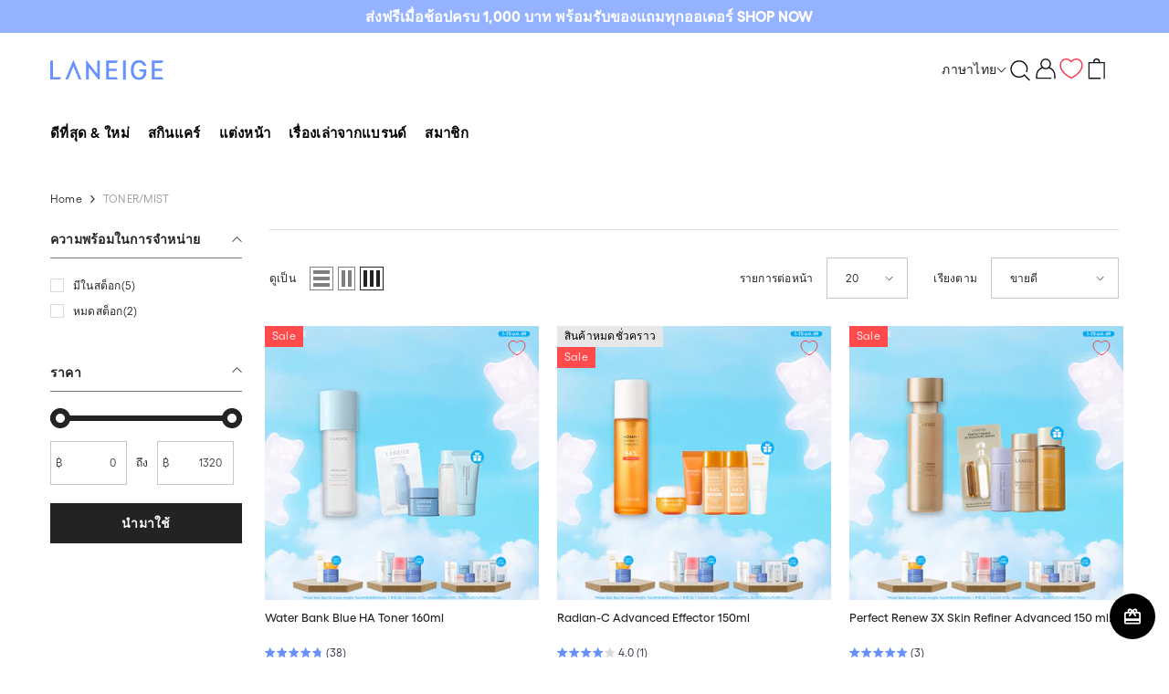

--- FILE ---
content_type: text/html; charset=utf-8
request_url: https://th.laneige.com/collections/toner-mist
body_size: 113889
content:
<!doctype html><html
    class="no-js"
    lang="th"
    >
    <head>
<!-- Start GA360 Standard Tagging - 20210405 by learnsky -->
          <script src="//th.laneige.com/cdn/shop/t/42/assets/jquery-3.4.1.min.js?v=74607857719034795701755046756" type="text/javascript"></script>
        <!-- End GA360 Standard Tagging -->
      
        <meta charset="utf-8">
        <meta http-equiv="X-UA-Compatible" content="IE=edge">
        <meta name="viewport" content="width=device-width,initial-scale=1,maximum-scale=1">
        <meta name="theme-color" content="">
      
        
          <link rel="canonical" href="https://th.laneige.com/collections/toner-mist">

      
<link rel="shortcut icon" href="//th.laneige.com/cdn/shop/files/240202_final_Laneige_Shopify_140x140_3e7121b5-facd-47ea-8f60-81b517115537_32x32.png?v=1708993289" type="image/png"><link rel="preconnect" href="https://cdn.shopify.com" crossorigin>
        <title>TONER/MIST  &ndash; Laneige Thailand</title>

<meta property="og:site_name" content="Laneige Thailand">
<meta property="og:url" content="https://th.laneige.com/collections/toner-mist">
<meta property="og:title" content="TONER/MIST">
<meta property="og:type" content="product.group">
<meta property="og:description" content="Discover LANEIGE&#39;s full collection of top-rated Korean skin care and makeup, featuring exclusive water based ingredients that deliver fast and noticeable results."><meta property="og:image" content="http://th.laneige.com/cdn/shop/files/laneige-og_240304.jpg?v=1709605981">
  <meta property="og:image:secure_url" content="https://th.laneige.com/cdn/shop/files/laneige-og_240304.jpg?v=1709605981">
  <meta property="og:image:width" content="1200">
  <meta property="og:image:height" content="630"><meta name="twitter:site" content="@laneigeth"><meta name="twitter:card" content="summary_large_image">
<meta name="twitter:title" content="TONER/MIST">
<meta name="twitter:description" content="Discover LANEIGE&#39;s full collection of top-rated Korean skin care and makeup, featuring exclusive water based ingredients that deliver fast and noticeable results.">

        <script>window.performance && window.performance.mark && window.performance.mark('shopify.content_for_header.start');</script><meta name="google-site-verification" content="iLx7yIfBsJXMNEDrKBTyMJZ5whNAP1v-gyN5wsYZqyo">
<meta name="google-site-verification" content="vDkZ2-8pckj5VTZavWDr0sEsFo0EqaQNJ9ORUl0CRmM">
<meta name="facebook-domain-verification" content="cof67lt34facwmbl2ua8q6ugwvunf6">
<meta id="shopify-digital-wallet" name="shopify-digital-wallet" content="/66525757688/digital_wallets/dialog">
<link rel="alternate" type="application/atom+xml" title="Feed" href="/collections/toner-mist.atom" />
<link rel="alternate" hreflang="x-default" href="https://th.laneige.com/collections/toner-mist">
<link rel="alternate" hreflang="th-TH" href="https://th.laneige.com/collections/toner-mist">
<link rel="alternate" hreflang="en-TH" href="https://th.laneige.com/en/collections/toner-mist">
<link rel="alternate" type="application/json+oembed" href="https://th.laneige.com/collections/toner-mist.oembed">
<script async="async" src="/checkouts/internal/preloads.js?locale=th-TH"></script>
<script id="shopify-features" type="application/json">{"accessToken":"4c605b2dedda019f71f4d3a63945629f","betas":["rich-media-storefront-analytics"],"domain":"th.laneige.com","predictiveSearch":false,"shopId":66525757688,"locale":"th"}</script>
<script>var Shopify = Shopify || {};
Shopify.shop = "laneige-thailand-prod.myshopify.com";
Shopify.locale = "th";
Shopify.currency = {"active":"THB","rate":"1.0"};
Shopify.country = "TH";
Shopify.theme = {"name":"laneige-thailand\/prod","id":153425871096,"schema_name":"Ella","schema_version":"6.5.5","theme_store_id":null,"role":"main"};
Shopify.theme.handle = "null";
Shopify.theme.style = {"id":null,"handle":null};
Shopify.cdnHost = "th.laneige.com/cdn";
Shopify.routes = Shopify.routes || {};
Shopify.routes.root = "/";</script>
<script type="module">!function(o){(o.Shopify=o.Shopify||{}).modules=!0}(window);</script>
<script>!function(o){function n(){var o=[];function n(){o.push(Array.prototype.slice.apply(arguments))}return n.q=o,n}var t=o.Shopify=o.Shopify||{};t.loadFeatures=n(),t.autoloadFeatures=n()}(window);</script>
<script id="shop-js-analytics" type="application/json">{"pageType":"collection"}</script>
<script defer="defer" async type="module" src="//th.laneige.com/cdn/shopifycloud/shop-js/modules/v2/client.init-shop-cart-sync_RySxVoHt.th.esm.js"></script>
<script defer="defer" async type="module" src="//th.laneige.com/cdn/shopifycloud/shop-js/modules/v2/chunk.common_yoUcQoYj.esm.js"></script>
<script type="module">
  await import("//th.laneige.com/cdn/shopifycloud/shop-js/modules/v2/client.init-shop-cart-sync_RySxVoHt.th.esm.js");
await import("//th.laneige.com/cdn/shopifycloud/shop-js/modules/v2/chunk.common_yoUcQoYj.esm.js");

  window.Shopify.SignInWithShop?.initShopCartSync?.({"fedCMEnabled":true,"windoidEnabled":true});

</script>
<script>(function() {
  var isLoaded = false;
  function asyncLoad() {
    if (isLoaded) return;
    isLoaded = true;
    var urls = ["\/\/cdn.shopify.com\/proxy\/8aa389b1d8101dbbc975783acddb088868efdfc1c6bac4ea497cc3250f7d1e38\/api.goaffpro.com\/loader.js?shop=laneige-thailand-prod.myshopify.com\u0026sp-cache-control=cHVibGljLCBtYXgtYWdlPTkwMA","https:\/\/omnisnippet1.com\/platforms\/shopify.js?source=scriptTag\u0026v=2025-05-15T12\u0026shop=laneige-thailand-prod.myshopify.com","https:\/\/stack-discounts.merchantyard.com\/js\/integrations\/script.js?v=5506\u0026shop=laneige-thailand-prod.myshopify.com"];
    for (var i = 0; i < urls.length; i++) {
      var s = document.createElement('script');
      s.type = 'text/javascript';
      s.async = true;
      s.src = urls[i];
      var x = document.getElementsByTagName('script')[0];
      x.parentNode.insertBefore(s, x);
    }
  };
  if(window.attachEvent) {
    window.attachEvent('onload', asyncLoad);
  } else {
    window.addEventListener('load', asyncLoad, false);
  }
})();</script>
<script id="__st">var __st={"a":66525757688,"offset":25200,"reqid":"bae0c930-5c15-48a4-846d-1bc57313ff1e-1768688104","pageurl":"th.laneige.com\/collections\/toner-mist","u":"ca54a396fb7e","p":"collection","rtyp":"collection","rid":407260332280};</script>
<script>window.ShopifyPaypalV4VisibilityTracking = true;</script>
<script id="captcha-bootstrap">!function(){'use strict';const t='contact',e='account',n='new_comment',o=[[t,t],['blogs',n],['comments',n],[t,'customer']],c=[[e,'customer_login'],[e,'guest_login'],[e,'recover_customer_password'],[e,'create_customer']],r=t=>t.map((([t,e])=>`form[action*='/${t}']:not([data-nocaptcha='true']) input[name='form_type'][value='${e}']`)).join(','),a=t=>()=>t?[...document.querySelectorAll(t)].map((t=>t.form)):[];function s(){const t=[...o],e=r(t);return a(e)}const i='password',u='form_key',d=['recaptcha-v3-token','g-recaptcha-response','h-captcha-response',i],f=()=>{try{return window.sessionStorage}catch{return}},m='__shopify_v',_=t=>t.elements[u];function p(t,e,n=!1){try{const o=window.sessionStorage,c=JSON.parse(o.getItem(e)),{data:r}=function(t){const{data:e,action:n}=t;return t[m]||n?{data:e,action:n}:{data:t,action:n}}(c);for(const[e,n]of Object.entries(r))t.elements[e]&&(t.elements[e].value=n);n&&o.removeItem(e)}catch(o){console.error('form repopulation failed',{error:o})}}const l='form_type',E='cptcha';function T(t){t.dataset[E]=!0}const w=window,h=w.document,L='Shopify',v='ce_forms',y='captcha';let A=!1;((t,e)=>{const n=(g='f06e6c50-85a8-45c8-87d0-21a2b65856fe',I='https://cdn.shopify.com/shopifycloud/storefront-forms-hcaptcha/ce_storefront_forms_captcha_hcaptcha.v1.5.2.iife.js',D={infoText:'ป้องกันโดย hCaptcha',privacyText:'ความเป็นส่วนตัว',termsText:'ข้อกำหนด'},(t,e,n)=>{const o=w[L][v],c=o.bindForm;if(c)return c(t,g,e,D).then(n);var r;o.q.push([[t,g,e,D],n]),r=I,A||(h.body.append(Object.assign(h.createElement('script'),{id:'captcha-provider',async:!0,src:r})),A=!0)});var g,I,D;w[L]=w[L]||{},w[L][v]=w[L][v]||{},w[L][v].q=[],w[L][y]=w[L][y]||{},w[L][y].protect=function(t,e){n(t,void 0,e),T(t)},Object.freeze(w[L][y]),function(t,e,n,w,h,L){const[v,y,A,g]=function(t,e,n){const i=e?o:[],u=t?c:[],d=[...i,...u],f=r(d),m=r(i),_=r(d.filter((([t,e])=>n.includes(e))));return[a(f),a(m),a(_),s()]}(w,h,L),I=t=>{const e=t.target;return e instanceof HTMLFormElement?e:e&&e.form},D=t=>v().includes(t);t.addEventListener('submit',(t=>{const e=I(t);if(!e)return;const n=D(e)&&!e.dataset.hcaptchaBound&&!e.dataset.recaptchaBound,o=_(e),c=g().includes(e)&&(!o||!o.value);(n||c)&&t.preventDefault(),c&&!n&&(function(t){try{if(!f())return;!function(t){const e=f();if(!e)return;const n=_(t);if(!n)return;const o=n.value;o&&e.removeItem(o)}(t);const e=Array.from(Array(32),(()=>Math.random().toString(36)[2])).join('');!function(t,e){_(t)||t.append(Object.assign(document.createElement('input'),{type:'hidden',name:u})),t.elements[u].value=e}(t,e),function(t,e){const n=f();if(!n)return;const o=[...t.querySelectorAll(`input[type='${i}']`)].map((({name:t})=>t)),c=[...d,...o],r={};for(const[a,s]of new FormData(t).entries())c.includes(a)||(r[a]=s);n.setItem(e,JSON.stringify({[m]:1,action:t.action,data:r}))}(t,e)}catch(e){console.error('failed to persist form',e)}}(e),e.submit())}));const S=(t,e)=>{t&&!t.dataset[E]&&(n(t,e.some((e=>e===t))),T(t))};for(const o of['focusin','change'])t.addEventListener(o,(t=>{const e=I(t);D(e)&&S(e,y())}));const B=e.get('form_key'),M=e.get(l),P=B&&M;t.addEventListener('DOMContentLoaded',(()=>{const t=y();if(P)for(const e of t)e.elements[l].value===M&&p(e,B);[...new Set([...A(),...v().filter((t=>'true'===t.dataset.shopifyCaptcha))])].forEach((e=>S(e,t)))}))}(h,new URLSearchParams(w.location.search),n,t,e,['guest_login'])})(!1,!0)}();</script>
<script integrity="sha256-4kQ18oKyAcykRKYeNunJcIwy7WH5gtpwJnB7kiuLZ1E=" data-source-attribution="shopify.loadfeatures" defer="defer" src="//th.laneige.com/cdn/shopifycloud/storefront/assets/storefront/load_feature-a0a9edcb.js" crossorigin="anonymous"></script>
<script data-source-attribution="shopify.dynamic_checkout.dynamic.init">var Shopify=Shopify||{};Shopify.PaymentButton=Shopify.PaymentButton||{isStorefrontPortableWallets:!0,init:function(){window.Shopify.PaymentButton.init=function(){};var t=document.createElement("script");t.src="https://th.laneige.com/cdn/shopifycloud/portable-wallets/latest/portable-wallets.th.js",t.type="module",document.head.appendChild(t)}};
</script>
<script data-source-attribution="shopify.dynamic_checkout.buyer_consent">
  function portableWalletsHideBuyerConsent(e){var t=document.getElementById("shopify-buyer-consent"),n=document.getElementById("shopify-subscription-policy-button");t&&n&&(t.classList.add("hidden"),t.setAttribute("aria-hidden","true"),n.removeEventListener("click",e))}function portableWalletsShowBuyerConsent(e){var t=document.getElementById("shopify-buyer-consent"),n=document.getElementById("shopify-subscription-policy-button");t&&n&&(t.classList.remove("hidden"),t.removeAttribute("aria-hidden"),n.addEventListener("click",e))}window.Shopify?.PaymentButton&&(window.Shopify.PaymentButton.hideBuyerConsent=portableWalletsHideBuyerConsent,window.Shopify.PaymentButton.showBuyerConsent=portableWalletsShowBuyerConsent);
</script>
<script data-source-attribution="shopify.dynamic_checkout.cart.bootstrap">document.addEventListener("DOMContentLoaded",(function(){function t(){return document.querySelector("shopify-accelerated-checkout-cart, shopify-accelerated-checkout")}if(t())Shopify.PaymentButton.init();else{new MutationObserver((function(e,n){t()&&(Shopify.PaymentButton.init(),n.disconnect())})).observe(document.body,{childList:!0,subtree:!0})}}));
</script>
<script id="sections-script" data-sections="header-navigation-plain-apux" defer="defer" src="//th.laneige.com/cdn/shop/t/42/compiled_assets/scripts.js?18283"></script>
<script>window.performance && window.performance.mark && window.performance.mark('shopify.content_for_header.end');</script>
        <style>
          
          
          
@import url('https://fonts.googleapis.com/css?family=Noto+Sans:300,300i,400,400i,500,500i,600,600i,700,700i,800,800i&display=swap');
                    
                    

          
          
          

          
          
/* 240909 font-weight 추가 */
    @font-face {
    	font-family: Gellix;
    	font-style: normal;
    	font-weight: 100;
    	font-display: swap;
    	src: url(https://cdn.shopify.com/s/files/1/0675/1544/9558/files/Gellix-Thin.woff2?v=1725871107) format("woff2"), url(https://cdn.shopify.com/s/files/1/0675/1544/9558/files/Gellix-Thin.woff?v=1725871118) format("woff");
    }
    @font-face {
    	font-family: Gellix;
    	font-style: normal;
    	font-weight: 300;
    	font-display: swap;
    	src: url(https://cdn.shopify.com/s/files/1/0675/1544/9558/files/Gellix-Light.woff2?v=1706078446) format("woff2"), url(https://cdn.shopify.com/s/files/1/0675/1544/9558/files/Gellix-Light.woff?v=1706078446) format("woff");
    }
    @font-face {
    	font-family: Gellix;
    	font-style: normal;
    	font-weight: 400;
    	font-display: swap;
    	src: url(https://cdn.shopify.com/s/files/1/0675/1544/9558/files/Gellix-Regular.woff2?v=1725871136) format("woff2"), url(https://cdn.shopify.com/s/files/1/0675/1544/9558/files/Gellix-Regular.woff?v=1725871159) format("woff");
    }
    @font-face {
    	font-family: Gellix;
    	font-style: normal;
    	font-weight: 500;
    	font-display: swap;
    	src: url(https://cdn.shopify.com/s/files/1/0675/1544/9558/files/Gellix-Medium.woff2?v=1725871151) format("woff2"), url(https://cdn.shopify.com/s/files/1/0675/1544/9558/files/Gellix-Medium.woff?v=1725871167) format("woff");
    }
    @font-face {
    	font-family: Gellix;
    	font-style: normal;
    	font-weight: 600;
    	font-display: swap;
    	src: url(https://cdn.shopify.com/s/files/1/0675/1544/9558/files/Gellix-SemiBold.woff2?v=1725871126) format("woff2"), url(https://cdn.shopify.com/s/files/1/0675/1544/9558/files/Gellix-SemiBold.woff?v=1725871144) format("woff");
    }
    @font-face {
    	font-family: Gellix;
    	font-style: normal;
    	font-weight: 700;
    	font-display: swap;
    	src: url(https://cdn.shopify.com/s/files/1/0675/1544/9558/files/Gellix-Bold.woff2?v=1706078446) format("woff2"), url(https://cdn.shopify.com/s/files/1/0675/1544/9558/files/Gellix-Bold.woff?v=1706078446) format("woff");
    }
    @font-face {
    	font-family: Gellix;
    	font-style: normal;
    	font-weight: 800;
    	font-display: swap;
    	src: url(https://cdn.shopify.com/s/files/1/0675/1544/9558/files/Gellix-ExtraBold.woff2?v=1706078446) format("woff2"), url(https://cdn.shopify.com/s/files/1/0675/1544/9558/files/Gellix-ExtraBold.woff?v=1706078446) format("woff");
    }
    @font-face {
    	font-family: Gellix;
    	font-style: normal;
    	font-weight: 900;
    	font-display: swap;
    	src: url(https://cdn.shopify.com/s/files/1/0675/1544/9558/files/Gellix-Black.woff2?v=1706078446) format("woff2"), url(https://cdn.shopify.com/s/files/1/0675/1544/9558/files/Gellix-Black.woff?v=1706078446) format("woff");
    }

    :root {
        --font-family-1: Gellix, Noto Sans;
        --font-family-2: Gellix, Helvetica,Arial, sans-serif;

        /* Settings Body */--font-body-family: Gellix, Helvetica,Arial, sans-serif;--font-body-size: 12px;--font-body-weight: 400;--body-line-height: 22px;--body-letter-spacing: .02em;

        /* Settings Heading */--font-heading-family: Gellix, Helvetica,Arial, sans-serif;--font-heading-size: 16px;--font-heading-weight: 400;--font-heading-style: normal;--heading-line-height: 24px;--heading-letter-spacing: .02em;--heading-text-transform: capitalize;--heading-border-height: 2px;

        /* Menu Lv1 */--font-menu-lv1-family: Gellix, Helvetica,Arial, sans-serif;--font-menu-lv1-size: 14px;--font-menu-lv1-weight: 400;--menu-lv1-line-height: 22px;--menu-lv1-letter-spacing: .02em;--menu-lv1-text-transform: capitalize;

        /* Menu Lv2 */--font-menu-lv2-family: Gellix, Helvetica,Arial, sans-serif;--font-menu-lv2-size: 12px;--font-menu-lv2-weight: 400;--menu-lv2-line-height: 22px;--menu-lv2-letter-spacing: .02em;--menu-lv2-text-transform: capitalize;

        /* Menu Lv3 */--font-menu-lv3-family: Gellix, Helvetica,Arial, sans-serif;--font-menu-lv3-size: 12px;--font-menu-lv3-weight: 400;--menu-lv3-line-height: 22px;--menu-lv3-letter-spacing: .02em;--menu-lv3-text-transform: capitalize;

        /* Mega Menu Lv2 */--font-mega-menu-lv2-family: Gellix, Helvetica,Arial, sans-serif;--font-mega-menu-lv2-size: 12px;--font-mega-menu-lv2-weight: 600;--font-mega-menu-lv2-style: normal;--mega-menu-lv2-line-height: 22px;--mega-menu-lv2-letter-spacing: .02em;--mega-menu-lv2-text-transform: uppercase;

        /* Mega Menu Lv3 */--font-mega-menu-lv3-family: Gellix, Helvetica,Arial, sans-serif;--font-mega-menu-lv3-size: 12px;--font-mega-menu-lv3-weight: 400;--mega-menu-lv3-line-height: 22px;--mega-menu-lv3-letter-spacing: .02em;--mega-menu-lv3-text-transform: capitalize;

        /* Product Card Title */--product-title-font: Gellix, Helvetica,Arial, sans-serif;--product-title-font-size : 12px;--product-title-font-weight : 400;--product-title-line-height: 22px;--product-title-letter-spacing: .02em;--product-title-line-text : 2;--product-title-text-transform : capitalize;--product-title-margin-bottom: 10px;

        /* Product Card Vendor */--product-vendor-font: Gellix, Helvetica,Arial, sans-serif;--product-vendor-font-size : 12px;--product-vendor-font-weight : 400;--product-vendor-font-style : normal;--product-vendor-line-height: 22px;--product-vendor-letter-spacing: .02em;--product-vendor-text-transform : uppercase;--product-vendor-margin-bottom: 0px;--product-vendor-margin-top: 0px;

        /* Product Card Price */--product-price-font: Gellix, Helvetica,Arial, sans-serif;--product-price-font-size : 14px;--product-price-font-weight : 600;--product-price-line-height: 22px;--product-price-letter-spacing: .02em;--product-price-margin-top: 0px;--product-price-margin-bottom: 13px;

        /* Product Card Badge */--badge-font: Gellix, Helvetica,Arial, sans-serif;--badge-font-size : 12px;--badge-font-weight : 400;--badge-text-transform : capitalize;--badge-letter-spacing: .02em;--badge-line-height: 20px;--badge-border-radius: 0px;--badge-padding-top: 0px;--badge-padding-bottom: 0px;--badge-padding-left-right: 8px;--badge-postion-top: 0px;--badge-postion-left-right: 0px;

        /* Product Quickview */
        --product-quickview-font-size : 12px; --product-quickview-line-height: 23px; --product-quickview-border-radius: 1px; --product-quickview-padding-top: 0px; --product-quickview-padding-bottom: 0px; --product-quickview-padding-left-right: 7px; --product-quickview-sold-out-product: #e95144;--product-quickview-box-shadow: none;/* Blog Card Tile */--blog-title-font: Gellix, Helvetica,Arial, sans-serif;--blog-title-font-size : 20px; --blog-title-font-weight : 700; --blog-title-line-height: 29px; --blog-title-letter-spacing: .09em; --blog-title-text-transform : uppercase;

        /* Blog Card Info (Date, Author) */--blog-info-font: Gellix, Helvetica,Arial, sans-serif;--blog-info-font-size : 14px; --blog-info-font-weight : 400; --blog-info-line-height: 20px; --blog-info-letter-spacing: .02em; --blog-info-text-transform : uppercase;

        /* Button 1 */--btn-1-font-family: Gellix, Helvetica,Arial, sans-serif;--btn-1-font-size: 14px; --btn-1-font-weight: 700; --btn-1-text-transform: uppercase; --btn-1-line-height: 22px; --btn-1-letter-spacing: .02em; --btn-1-text-align: center; --btn-1-border-radius: 0px; --btn-1-border-width: 1px; --btn-1-border-style: solid; --btn-1-padding-top: 10px; --btn-1-padding-bottom: 10px; --btn-1-horizontal-length: 0px; --btn-1-vertical-length: 0px; --btn-1-blur-radius: 0px; --btn-1-spread: 0px;
        
--btn-1-all-bg-opacity-hover: rgba(0, 0, 0, 0.5);--btn-1-inset: ;/* Button 2 */--btn-2-font-family: Gellix, Helvetica,Arial, sans-serif;--btn-2-font-size: 18px; --btn-2-font-weight: 700; --btn-2-text-transform: uppercase; --btn-2-line-height: 23px; --btn-2-letter-spacing: .05em; --btn-2-text-align: right; --btn-2-border-radius: 6px; --btn-2-border-width: 1px; --btn-2-border-style: solid; --btn-2-padding-top: 20px; --btn-2-padding-bottom: 20px; --btn-2-horizontal-length: 4px; --btn-2-vertical-length: 4px; --btn-2-blur-radius: 7px; --btn-2-spread: 0px;
        
--btn-2-all-bg-opacity: rgba(25, 145, 226, 0.5);--btn-2-all-bg-opacity-hover: rgba(0, 0, 0, 0.5);--btn-2-inset: ;/* Button 3 */--btn-3-font-family: Gellix, Helvetica,Arial, sans-serif;--btn-3-font-size: 14px; --btn-3-font-weight: 700; --btn-3-text-transform: uppercase; --btn-3-line-height: 22px; --btn-3-letter-spacing: .05em; --btn-3-text-align: center; --btn-3-border-radius: 0px; --btn-3-border-width: 1px; --btn-3-border-style: solid; --btn-3-padding-top: 10px; --btn-3-padding-bottom: 10px; --btn-3-horizontal-length: 0px; --btn-3-vertical-length: 0px; --btn-3-blur-radius: 0px; --btn-3-spread: 0px;
        
--btn-3-all-bg-opacity: rgba(0, 0, 0, 0.1);--btn-3-all-bg-opacity-hover: rgba(0, 0, 0, 0.1);--btn-3-inset: ;/* Footer Heading */--footer-heading-font-family: Gellix, Helvetica,Arial, sans-serif;--footer-heading-font-size : 15px; --footer-heading-font-weight : 600; --footer-heading-line-height : 22px; --footer-heading-letter-spacing : .05em; --footer-heading-text-transform : uppercase;

        /* Footer Link */--footer-link-font-family: Gellix, Helvetica,Arial, sans-serif;--footer-link-font-size : 12px; --footer-link-font-weight : ; --footer-link-line-height : 28px; --footer-link-letter-spacing : .02em; --footer-link-text-transform : capitalize;

        /* Page Title */--font-page-title-family: Gellix, Helvetica,Arial, sans-serif;--font-page-title-size: 20px; --font-page-title-weight: 700; --font-page-title-style: normal; --page-title-line-height: 20px; --page-title-letter-spacing: .02em; --page-title-text-transform: uppercase;

        /* Font Product Tab Title */
        --font-tab-type-1: Gellix, Noto Sans; --font-tab-type-2: Gellix, Helvetica,Arial, sans-serif;

        /* Text Size */
        --text-size-font-size : 10px; --text-size-font-weight : 400; --text-size-line-height : 22px; --text-size-letter-spacing : 0; --text-size-text-transform : uppercase; --text-size-color : #787878;

        /* Font Weight */
        --font-weight-normal: 400; --font-weight-medium: 500; --font-weight-semibold: 600; --font-weight-bold: 700; --font-weight-bolder: 800; --font-weight-black: 900;

        /* Radio Button */
        --form-label-checkbox-before-bg: #fff; --form-label-checkbox-before-border: #cecece; --form-label-checkbox-before-bg-checked: #000;

        /* Conatiner */
        --body-custom-width-container: 1600px;

        /* Layout Boxed */
        --color-background-layout-boxed: #f8f8f8;/* Arrow */
        --position-horizontal-slick-arrow: 0;

        /* General Color*/
        --color-text: #232323; --color-text2: #969696; --color-global: #232323; --color-white: #FFFFFF; --color-grey: #868686; --color-black: #202020; --color-base-text-rgb: 35, 35, 35; --color-base-text2-rgb: 150, 150, 150; --color-background: #ffffff; --color-background-rgb: 255, 255, 255; --color-background-overylay: rgba(255, 255, 255, 0.9); --color-base-accent-text: ; --color-base-accent-1: ; --color-base-accent-2: ; --color-link: #232323; --color-link-hover: #232323; --color-error: #D93333; --color-error-bg: #FCEEEE; --color-success: #5A5A5A; --color-success-bg: #DFF0D8; --color-info: #202020; --color-info-bg: #FFF2DD; --color-link-underline: rgba(35, 35, 35, 0.5); --color-breadcrumb: #999999; --colors-breadcrumb-hover: #232323;--colors-breadcrumb-active: #999999; --border-global: #e6e6e6; --bg-global: #fafafa; --bg-planceholder: #fafafa; --color-warning: #fff; --bg-warning: #e0b252; --color-background-10 : #e9e9e9; --color-background-20 : #d3d3d3; --color-background-30 : #bdbdbd; --color-background-50 : #919191; --color-background-global : #919191;

        /* Arrow Color */
        --arrow-color: #323232; --arrow-background-color: #fff; --arrow-border-color: #ccc;--arrow-color-hover: #323232;--arrow-background-color-hover: #f8f8f8;--arrow-border-color-hover: #f8f8f8;--arrow-width: 35px;--arrow-height: 35px;--arrow-size: px;--arrow-size-icon: 17px;--arrow-border-radius: 50%;--arrow-border-width: 1px;--arrow-width-half: -17px;

        /* Pagination Color */
        --pagination-item-color: #3c3c3c; --pagination-item-color-active: #3c3c3c; --pagination-item-bg-color: #fff;--pagination-item-bg-color-active: #fff;--pagination-item-border-color: #fff;--pagination-item-border-color-active: #ffffff;--pagination-arrow-color: #3c3c3c;--pagination-arrow-color-active: #3c3c3c;--pagination-arrow-bg-color: #fff;--pagination-arrow-bg-color-active: #fff;--pagination-arrow-border-color: #fff;--pagination-arrow-border-color-active: #fff;

        /* Dots Color */
        --dots-color: transparent;--dots-border-color: #323232;--dots-color-active: #323232;--dots-border-color-active: #323232;--dots-style2-background-opacity: #00000050;--dots-width: 12px;--dots-height: 12px;

        /* Button Color */
        --btn-1-color: #FFFFFF;--btn-1-bg: #232323;--btn-1-border: #232323;--btn-1-color-hover: #232323;--btn-1-bg-hover: #ffffff;--btn-1-border-hover: #232323;
        --btn-2-color: #232323;--btn-2-bg: #FFFFFF;--btn-2-border: #727272;--btn-2-color-hover: #FFFFFF;--btn-2-bg-hover: #232323;--btn-2-border-hover: #232323;
        --btn-3-color: #FFFFFF;--btn-3-bg: #f53c50;--btn-3-border: #f53c50;--btn-3-color-hover: #ffffff;--btn-3-bg-hover: #f53c50;--btn-3-border-hover: #f53c50;
        --anchor-transition: all ease .3s;--bg-white: #ffffff;--bg-black: #000000;--bg-grey: #808080;--icon: var(--color-text);--text-cart: #3c3c3c;--duration-short: 100ms;--duration-default: 350ms;--duration-long: 500ms;--form-input-bg: #ffffff;--form-input-border: #c7c7c7;--form-input-color: #232323;--form-input-placeholder: #868686;--form-label: #232323;

        --new-badge-color: #000000;--new-badge-bg: #cbd9ff;--sale-badge-color: #ffffff;--sale-badge-bg: #ff4b4b;--sold-out-badge-color: #000000;--sold-out-badge-bg: #e6e7e8;--custom-badge-color: #000000;--custom-badge-bg: #ffd9d9;--bundle-badge-color: #ffffff;--bundle-badge-bg: #232323;--best-seller-badge-color:#000000;--best-seller-badge-bg: #8BE4FF;--exclusive-badge-color:#000000;--exclusive-badge-bg: #A1FF95;

        --product-title-color : #232323;--product-title-color-hover : #232323;--product-vendor-color : #969696;--product-price-color : #232323;--product-sale-price-color : #e95144;--product-compare-price-color : #969696;--product-review-full-color : #000000;--product-review-empty-color : #A4A4A4;

        --product-swatch-border : #cbcbcb;--product-swatch-border-active : #232323;--product-swatch-width : 40px;--product-swatch-height : 40px;--product-swatch-border-radius : 0px;--product-swatch-color-width : 40px;--product-swatch-color-height : 40px;--product-swatch-color-border-radius : 20px;

        --product-wishlist-color : #000000;--product-wishlist-bg : #ffffff;--product-wishlist-border : transparent;--product-wishlist-color-added : #ffffff;--product-wishlist-bg-added : #000000;--product-wishlist-border-added : transparent;--product-compare-color : #000000;--product-compare-bg : #FFFFFF;--product-compare-color-added : #f53c50; --product-compare-bg-added : #FFFFFF; --product-hot-stock-text-color : #f53c50; --product-quick-view-color : #000000; --product-cart-image-fit : contain; --product-title-variant-font-size: 16px;--product-quick-view-bg : #FFFFFF;--product-quick-view-bg-above-button: rgba(255, 255, 255, 0.7);--product-quick-view-color-hover : #FFFFFF;--product-quick-view-bg-hover : #000000;--product-action-color : #232323;--product-action-bg : #ffffff;--product-action-border : #000000;--product-action-color-hover : #FFFFFF;--product-action-bg-hover : #232323;--product-action-border-hover : #232323;

        /* Multilevel Category Filter */
        --color-label-multiLevel-categories: #232323;--bg-label-multiLevel-categories: #fff;--color-button-multiLevel-categories: #fff;--bg-button-multiLevel-categories: #ff8b21;--border-button-multiLevel-categories: transparent;--hover-color-button-multiLevel-categories: #fff;--hover-bg-button-multiLevel-categories: #ff8b21;--cart-item-bg : #ffffff;--cart-item-border : #e8e8e8;--cart-item-border-width : 1px;--cart-item-border-style : solid;--free-shipping-height : 10px;--free-shipping-border-radius : 20px;--free-shipping-color : #727272; --free-shipping-bg : #ededed;--free-shipping-bg-1: #f44336;--free-shipping-bg-2: #ffc206;--free-shipping-bg-3: #69c69c;--free-shipping-bg-4: #69c69c; --free-shipping-min-height : 20.0px;--w-product-swatch-custom: 30px;--h-product-swatch-custom: 30px;--w-product-swatch-custom-mb: 20px;--h-product-swatch-custom-mb: 20px;--font-size-product-swatch-more: 12px;--swatch-border : #cbcbcb;--swatch-border-active : #232323;

        --variant-size: #232323;--variant-size-border: #e7e7e7;--variant-size-bg: #ffffff;--variant-size-hover: #ffffff;--variant-size-border-hover: #232323;--variant-size-bg-hover: #232323;--variant-bg : #ffffff; --variant-color : #232323; --variant-bg-active : #ffffff; --variant-color-active : #232323;

        --fontsize-text-social: 12px;
        --page-content-distance: 64px;--sidebar-content-distance: 40px;--button-transition-ease: cubic-bezier(.25,.46,.45,.94);

        /* Loading Spinner Color */
        --spinner-top-color: #ffffff; --spinner-right-color: #ffffff; --spinner-bottom-color: #ffffff; --spinner-left-color: #f6f6f6;

        /* Product Card Marquee */
        --product-marquee-background-color: ;--product-marquee-text-color: #FFFFFF;--product-marquee-text-size: 14px;--product-marquee-text-mobile-size: 14px;--product-marquee-text-weight: 400;--product-marquee-text-transform: none;--product-marquee-text-style: italic;--product-marquee-speed: ; --product-marquee-line-height: calc(var(--product-marquee-text-mobile-size) * 1.5);
    }
</style>
        <link href="//th.laneige.com/cdn/shop/t/42/assets/base.css?v=84265617005586836071764562697" rel="stylesheet" type="text/css" media="all" />
<link href="//th.laneige.com/cdn/shop/t/42/assets/custom.css?v=58238998769380395731768457646" rel="stylesheet" type="text/css" media="all" />
<link href="//th.laneige.com/cdn/shop/t/42/assets/cart_style.css?v=155218769904163377421764836716" rel="stylesheet" type="text/css" media="all" />
<link href="//th.laneige.com/cdn/shop/t/42/assets/animated.css?v=105579418724616934321755046756" rel="stylesheet" type="text/css" media="all" />
<link href="//th.laneige.com/cdn/shop/t/42/assets/component-card.css?v=164860410626023917271755046756" rel="stylesheet" type="text/css" media="all" />
<link href="//th.laneige.com/cdn/shop/t/42/assets/component-loading-overlay.css?v=23365123740531796121755046756" rel="stylesheet" type="text/css" media="all" />
<link href="//th.laneige.com/cdn/shop/t/42/assets/component-loading-banner.css?v=69637437721896006051755046755" rel="stylesheet" type="text/css" media="all" />
<link href="//th.laneige.com/cdn/shop/t/42/assets/component-quick-cart.css?v=121976803380382599941761023199" rel="stylesheet" type="text/css" media="all" />
<link rel="stylesheet" href="//th.laneige.com/cdn/shop/t/42/assets/vendor.css?v=51530415543490038341755046758" media="print" onload="this.media='all'">
<noscript><link href="//th.laneige.com/cdn/shop/t/42/assets/vendor.css?v=51530415543490038341755046758" rel="stylesheet" type="text/css" media="all" /></noscript>



<link href="//th.laneige.com/cdn/shop/t/42/assets/component-predictive-search.css?v=77492086310679321821755046758" rel="stylesheet" type="text/css" media="all" />
<link rel="stylesheet" href="//th.laneige.com/cdn/shop/t/42/assets/component-product-form.css?v=140087122189431595481755046757" media="print" onload="this.media='all'">
	<link rel="stylesheet" href="//th.laneige.com/cdn/shop/t/42/assets/component-review.css?v=109494486266837012711755046755" media="print" onload="this.media='all'">
	<link rel="stylesheet" href="//th.laneige.com/cdn/shop/t/42/assets/component-price.css?v=38426839505703049471755046755" media="print" onload="this.media='all'">
	<link rel="stylesheet" href="//th.laneige.com/cdn/shop/t/42/assets/component-badge.css?v=16609886846974967921762236678" media="print" onload="this.media='all'">
	<link rel="stylesheet" href="//th.laneige.com/cdn/shop/t/42/assets/component-rte.css?v=131583500676987604941755046756" media="print" onload="this.media='all'">
	<link rel="stylesheet" href="//th.laneige.com/cdn/shop/t/42/assets/component-share.css?v=68524763308700234381764819127" media="print" onload="this.media='all'"><link rel="stylesheet" href="//th.laneige.com/cdn/shop/t/42/assets/component-newsletter.css?v=111617043413587308161755046756" media="print" onload="this.media='all'">
<link rel="stylesheet" href="//th.laneige.com/cdn/shop/t/42/assets/component-slider.css?v=37888473738646685221755046755" media="print" onload="this.media='all'">
<link rel="stylesheet" href="//th.laneige.com/cdn/shop/t/42/assets/component-list-social.css?v=102044711114163579551755046759" media="print" onload="this.media='all'"><noscript><link href="//th.laneige.com/cdn/shop/t/42/assets/component-product-form.css?v=140087122189431595481755046757" rel="stylesheet" type="text/css" media="all" /></noscript>
	<noscript><link href="//th.laneige.com/cdn/shop/t/42/assets/component-review.css?v=109494486266837012711755046755" rel="stylesheet" type="text/css" media="all" /></noscript>
	<noscript><link href="//th.laneige.com/cdn/shop/t/42/assets/component-price.css?v=38426839505703049471755046755" rel="stylesheet" type="text/css" media="all" /></noscript>
	<noscript><link href="//th.laneige.com/cdn/shop/t/42/assets/component-badge.css?v=16609886846974967921762236678" rel="stylesheet" type="text/css" media="all" /></noscript>
	<noscript><link href="//th.laneige.com/cdn/shop/t/42/assets/component-rte.css?v=131583500676987604941755046756" rel="stylesheet" type="text/css" media="all" /></noscript>
	<noscript><link href="//th.laneige.com/cdn/shop/t/42/assets/component-share.css?v=68524763308700234381764819127" rel="stylesheet" type="text/css" media="all" /></noscript><noscript><link href="//th.laneige.com/cdn/shop/t/42/assets/component-newsletter.css?v=111617043413587308161755046756" rel="stylesheet" type="text/css" media="all" /></noscript>
<noscript><link href="//th.laneige.com/cdn/shop/t/42/assets/component-slider.css?v=37888473738646685221755046755" rel="stylesheet" type="text/css" media="all" /></noscript>
<noscript><link href="//th.laneige.com/cdn/shop/t/42/assets/component-list-social.css?v=102044711114163579551755046759" rel="stylesheet" type="text/css" media="all" /></noscript>

<style type="text/css">
	.nav-title-mobile {display: none;}.list-menu--disclosure{display: none;position: absolute;min-width: 100%;width: 22rem;background-color: var(--bg-white);box-shadow: 0 1px 4px 0 rgb(0 0 0 / 15%);padding: 5px 0 5px 20px;opacity: 0;visibility: visible;pointer-events: none;transition: opacity var(--duration-default) ease, transform var(--duration-default) ease;}.list-menu--disclosure-2{margin-left: calc(100% - 15px);z-index: 2;top: -5px;}.list-menu--disclosure:focus {outline: none;}.list-menu--disclosure.localization-selector {max-height: 18rem;overflow: auto;width: 10rem;padding: 0.5rem;}.js menu-drawer > details > summary::before, .js menu-drawer > details[open]:not(.menu-opening) > summary::before {content: '';position: absolute;cursor: default;width: 100%;height: calc(100vh - 100%);height: calc(var(--viewport-height, 100vh) - (var(--header-bottom-position, 100%)));top: 100%;left: 0;background: var(--color-foreground-50);opacity: 0;visibility: hidden;z-index: 2;transition: opacity var(--duration-default) ease,visibility var(--duration-default) ease;}menu-drawer > details[open] > summary::before {visibility: visible;opacity: 1;}.menu-drawer {position: absolute;transform: translateX(-100%);visibility: hidden;z-index: 3;left: 0;top: 100%;width: 100%;max-width: calc(100vw - 4rem);padding: 0;border: 0.1rem solid var(--color-background-10);border-left: 0;border-bottom: 0;background-color: var(--bg-white);overflow-x: hidden;}.js .menu-drawer {height: calc(100vh - 100%);height: calc(var(--viewport-height, 100vh) - (var(--header-bottom-position, 100%)));}.js details[open] > .menu-drawer, .js details[open] > .menu-drawer__submenu {transition: transform var(--duration-default) ease, visibility var(--duration-default) ease;}.no-js details[open] > .menu-drawer, .js details[open].menu-opening > .menu-drawer, details[open].menu-opening > .menu-drawer__submenu {transform: translateX(0);visibility: visible;}@media screen and (min-width: 750px) {.menu-drawer {width: 40rem;}.no-js .menu-drawer {height: auto;}}.menu-drawer__inner-container {position: relative;height: 100%;}.menu-drawer__navigation-container {display: grid;grid-template-rows: 1fr auto;align-content: space-between;overflow-y: auto;height: 100%;}.menu-drawer__navigation {padding: 0 0 5.6rem 0;}.menu-drawer__inner-submenu {height: 100%;overflow-x: hidden;overflow-y: auto;}.no-js .menu-drawer__navigation {padding: 0;}.js .menu-drawer__menu li {width: 100%;border-bottom: 1px solid #e6e6e6;overflow: hidden;}.menu-drawer__menu-item{line-height: var(--body-line-height);letter-spacing: var(--body-letter-spacing);padding: 10px 20px 10px 15px;cursor: pointer;display: flex;align-items: center;justify-content: space-between;}.menu-drawer__menu-item .label{display: inline-block;vertical-align: middle;font-size: calc(var(--font-body-size) - 4px);font-weight: var(--font-weight-normal);letter-spacing: var(--body-letter-spacing);height: 20px;line-height: 20px;margin: 0 0 0 10px;padding: 0 5px;text-transform: uppercase;text-align: center;position: relative;}.menu-drawer__menu-item .label:before{content: "";position: absolute;border: 5px solid transparent;top: 50%;left: -9px;transform: translateY(-50%);}.menu-drawer__menu-item > .icon{width: 24px;height: 24px;margin: 0 10px 0 0;}.menu-drawer__menu-item > .symbol {position: absolute;right: 20px;top: 50%;transform: translateY(-50%);display: flex;align-items: center;justify-content: center;font-size: 0;pointer-events: none;}.menu-drawer__menu-item > .symbol .icon{width: 14px;height: 14px;opacity: .6;}.menu-mobile-icon .menu-drawer__menu-item{justify-content: flex-start;}.no-js .menu-drawer .menu-drawer__menu-item > .symbol {display: none;}.js .menu-drawer__submenu {position: absolute;top: 0;width: 100%;bottom: 0;left: 0;background-color: var(--bg-white);z-index: 1;transform: translateX(100%);visibility: hidden;}.js .menu-drawer__submenu .menu-drawer__submenu {overflow-y: auto;}.menu-drawer__close-button {display: block;width: 100%;padding: 10px 15px;background-color: transparent;border: none;background: #f6f8f9;position: relative;}.menu-drawer__close-button .symbol{position: absolute;top: auto;left: 20px;width: auto;height: 22px;z-index: 10;display: flex;align-items: center;justify-content: center;font-size: 0;pointer-events: none;}.menu-drawer__close-button .icon {display: inline-block;vertical-align: middle;width: 18px;height: 18px;transform: rotate(180deg);}.menu-drawer__close-button .text{max-width: calc(100% - 50px);white-space: nowrap;overflow: hidden;text-overflow: ellipsis;display: inline-block;vertical-align: top;width: 100%;margin: 0 auto;}.no-js .menu-drawer__close-button {display: none;}.menu-drawer__utility-links {padding: 2rem;}.menu-drawer__account {display: inline-flex;align-items: center;text-decoration: none;padding: 1.2rem;margin-left: -1.2rem;font-size: 1.4rem;}.menu-drawer__account .icon-account {height: 2rem;width: 2rem;margin-right: 1rem;}.menu-drawer .list-social {justify-content: flex-start;margin-left: -1.25rem;margin-top: 2rem;}.menu-drawer .list-social:empty {display: none;}.menu-drawer .list-social__link {padding: 1.3rem 1.25rem;}

	/* Style General */
	.d-block{display: block}.d-inline-block{display: inline-block}.d-flex{display: flex}.d-none {display: none}.d-grid{display: grid}.ver-alg-mid {vertical-align: middle}.ver-alg-top{vertical-align: top}
	.flex-jc-start{justify-content:flex-start}.flex-jc-end{justify-content:flex-end}.flex-jc-center{justify-content:center}.flex-jc-between{justify-content:space-between}.flex-jc-stretch{justify-content:stretch}.flex-align-start{align-items: flex-start}.flex-align-center{align-items: center}.flex-align-end{align-items: flex-end}.flex-align-stretch{align-items:stretch}.flex-wrap{flex-wrap: wrap}.flex-nowrap{flex-wrap: nowrap}.fd-row{flex-direction:row}.fd-row-reverse{flex-direction:row-reverse}.fd-column{flex-direction:column}.fd-column-reverse{flex-direction:column-reverse}.fg-0{flex-grow:0}.fs-0{flex-shrink:0}.gap-15{gap:15px}.gap-30{gap:30px}.gap-col-30{column-gap:30px}
	.p-relative{position:relative}.p-absolute{position:absolute}.p-static{position:static}.p-fixed{position:fixed;}
	.zi-1{z-index:1}.zi-2{z-index:2}.zi-3{z-index:3}.zi-5{z-index:5}.zi-6{z-index:6}.zi-7{z-index:7}.zi-9{z-index:9}.zi-10{z-index:10}.zi-99{z-index:99} .zi-100{z-index:100} .zi-101{z-index:101}
	.top-0{top:0}.top-100{top:100%}.top-auto{top:auto}.left-0{left:0}.left-auto{left:auto}.right-0{right:0}.right-auto{right:auto}.bottom-0{bottom:0}
	.middle-y{top:50%;transform:translateY(-50%)}.middle-x{left:50%;transform:translateX(-50%)}
	.opacity-0{opacity:0}.opacity-1{opacity:1}
	.o-hidden{overflow:hidden}.o-visible{overflow:visible}.o-unset{overflow:unset}.o-x-hidden{overflow-x:hidden}.o-y-auto{overflow-y:auto;}
	.pt-0{padding-top:0}.pt-2{padding-top:2px}.pt-5{padding-top:5px}.pt-10{padding-top:10px}.pt-10-imp{padding-top:10px !important}.pt-12{padding-top:12px}.pt-16{padding-top:16px}.pt-20{padding-top:20px}.pt-24{padding-top:24px}.pt-30{padding-top:30px}.pt-32{padding-top:32px}.pt-36{padding-top:36px}.pt-48{padding-top:48px}.pb-0{padding-bottom:0}.pb-5{padding-bottom:5px}.pb-10{padding-bottom:10px}.pb-10-imp{padding-bottom:10px !important}.pb-12{padding-bottom:12px}.pb-15{padding-bottom:15px}.pb-16{padding-bottom:16px}.pb-18{padding-bottom:18px}.pb-20{padding-bottom:20px}.pb-24{padding-bottom:24px}.pb-32{padding-bottom:32px}.pb-40{padding-bottom:40px}.pb-48{padding-bottom:48px}.pb-50{padding-bottom:50px}.pb-80{padding-bottom:80px}.pb-84{padding-bottom:84px}.pr-0{padding-right:0}.pr-5{padding-right: 5px}.pr-10{padding-right:10px}.pr-20{padding-right:20px}.pr-24{padding-right:24px}.pr-30{padding-right:30px}.pr-36{padding-right:36px}.pr-80{padding-right:80px}.pl-0{padding-left:0}.pl-12{padding-left:12px}.pl-20{padding-left:20px}.pl-24{padding-left:24px}.pl-36{padding-left:36px}.pl-48{padding-left:48px}.pl-52{padding-left:52px}.pl-80{padding-left:80px}.p-zero{padding:0}
	.m-lr-auto{margin:0 auto}.m-zero{margin:0}.ml-auto{margin-left:auto}.ml-0{margin-left:0}.ml-5{margin-left:5px}.ml-15{margin-left:15px}.ml-20{margin-left:20px}.ml-30{margin-left:30px}.mr-auto{margin-right:auto}.mr-0{margin-right:0}.mr-5{margin-right:5px}.mr-10{margin-right:10px}.mr-20{margin-right:20px}.mr-30{margin-right:30px}.mt-0{margin-top: 0}.mt-10{margin-top: 10px}.mt-15{margin-top: 15px}.mt-20{margin-top: 20px}.mt-25{margin-top: 25px}.mt-30{margin-top: 30px}.mt-40{margin-top: 40px}.mt-45{margin-top: 45px}.mb-0{margin-bottom: 0}.mb-5{margin-bottom: 5px}.mb-10{margin-bottom: 10px}.mb-15{margin-bottom: 15px}.mb-18{margin-bottom: 18px}.mb-20{margin-bottom: 20px}.mb-30{margin-bottom: 30px}
	.h-0{height:0}.h-100{height:100%}.h-100v{height:100vh}.h-auto{height:auto}.mah-100{max-height:100%}.mih-15{min-height: 15px}.mih-none{min-height: unset}.lih-15{line-height: 15px}
	.w-50pc{width:50%}.w-100{width:100%}.w-100v{width:100vw}.maw-100{max-width:100%}.maw-300{max-width:300px}.maw-480{max-width: 480px}.maw-780{max-width: 780px}.w-auto{width:auto}.minw-auto{min-width: auto}.min-w-100{min-width: 100px}
	.float-l{float:left}.float-r{float:right}
	.b-zero{border:none}.br-50p{border-radius:50%}.br-zero{border-radius:0}.br-2{border-radius:2px}.bg-none{background: none}
	.stroke-w-0{stroke-width: 0px}.stroke-w-1h{stroke-width: 0.5px}.stroke-w-1{stroke-width: 1px}.stroke-w-3{stroke-width: 3px}.stroke-w-5{stroke-width: 5px}.stroke-w-7 {stroke-width: 7px}.stroke-w-10 {stroke-width: 10px}.stroke-w-12 {stroke-width: 12px}.stroke-w-15 {stroke-width: 15px}.stroke-w-20 {stroke-width: 20px}.stroke-w-25 {stroke-width: 25px}.stroke-w-30{stroke-width: 30px}.stroke-w-32 {stroke-width: 32px}.stroke-w-40 {stroke-width: 40px}
	.w-21{width: 21px}.w-23{width: 23px}.w-24{width: 24px}.h-22{height: 22px}.h-23{height: 23px}.h-24{height: 24px}.w-h-16{width: 16px;height: 16px}.w-h-17{width: 17px;height: 17px}.w-h-18 {width: 18px;height: 18px}.w-h-19{width: 19px;height: 19px}.w-h-20 {width: 20px;height: 20px}.w-h-21{width: 21px;height: 21px}.w-h-22 {width: 22px;height: 22px}.w-h-23{width: 23px;height: 23px}.w-h-24 {width: 24px;height: 24px}.w-h-25 {width: 25px;height: 25px}.w-h-26 {width: 26px;height: 26px}.w-h-27 {width: 27px;height: 27px}.w-h-28 {width: 28px;height: 28px}.w-h-29 {width: 29px;height: 29px}.w-h-30 {width: 30px;height: 30px}.w-h-31 {width: 31px;height: 31px}.w-h-32 {width: 32px;height: 32px}.w-h-33 {width: 33px;height: 33px}.w-h-34 {width: 34px;height: 34px}.w-h-35 {width: 35px;height: 35px}.w-h-36 {width: 36px;height: 36px}.w-h-37 {width: 37px;height: 37px}
	.txt-d-none{text-decoration:none}.txt-d-underline{text-decoration:underline}.txt-u-o-1{text-underline-offset: 1px}.txt-u-o-2{text-underline-offset: 2px}.txt-u-o-3{text-underline-offset: 3px}.txt-u-o-4{text-underline-offset: 4px}.txt-u-o-5{text-underline-offset: 5px}.txt-u-o-6{text-underline-offset: 6px}.txt-u-o-8{text-underline-offset: 8px}.txt-u-o-12{text-underline-offset: 12px}.txt-t-up{text-transform:uppercase}.txt-t-cap{text-transform:capitalize}
	.ft-0{font-size: 0}.ft-16{font-size: 16px}.ls-0{letter-spacing: 0}.ls-02{letter-spacing: 0.2em}.ls-05{letter-spacing: 0.5em}.ft-i{font-style: italic}
	.button-effect svg{transition: 0.3s}.button-effect:hover svg{transform: rotate(180deg)}
	.icon-effect:hover svg {transform: scale(1.15)}.icon-effect:hover .icon-search-1 {transform: rotate(-90deg) scale(1.15)}
	.link-effect > span:after {content: "";position: absolute;bottom: -2px;left: 0;height: 1px;width: 100%;transform: scaleX(0);transition: transform var(--duration-default) ease-out;transform-origin: right}
	.link-effect > span:hover:after{transform: scaleX(1);transform-origin: left}
	@media (min-width: 1025px){
		.pl-lg-80{padding-left:80px}.pr-lg-80{padding-right:80px}
	}
</style>
        <script src="//th.laneige.com/cdn/shop/t/42/assets/vendor.js?v=37601539231953232631755046758" type="text/javascript"></script>
<script src="//th.laneige.com/cdn/shop/t/42/assets/global.js?v=94566266656615305591761023201" type="text/javascript"></script>
<script src="//th.laneige.com/cdn/shop/t/42/assets/lazysizes.min.js?v=122719776364282065531755046759" type="text/javascript"></script>
<!-- <script src="//th.laneige.com/cdn/shop/t/42/assets/menu.js?v=67448401357794802601755046756" type="text/javascript"></script> --><script src="//th.laneige.com/cdn/shop/t/42/assets/predictive-search.js?v=33654253549195716181768541389" defer="defer"></script>

<script>
    window.lazySizesConfig = window.lazySizesConfig || {};
    lazySizesConfig.loadMode = 1;
    window.lazySizesConfig.init = false;
    lazySizes.init();

    window.rtl_slick = false;
    window.mobile_menu = 'default';
    window.money_format = '{{amount}} ฿';
    window.shop_currency = 'THB';
    window.currencySymbol ="฿";
    window.show_multiple_currencies = false;
    window.routes = {
        root: '',
        cart: '/cart',
        cart_add_url: '/cart/add',
        cart_change_url: '/cart/change',
        cart_update_url: '/cart/update',
        collection_all: '/collections/all',
        predictive_search_url: '/search/suggest',
        search_url: '/search'
    }; 
    window.button_load_more = {
        default: `แสดงมากขึ้น`,
        loading: `กำลังโหลด...`,
        view_all: `ดูคอลเลกชันทั้งหมด`,
        no_more: `ไม่มีสินค้าเพิ่มเติม`
    };
    window.after_add_to_cart = {
        type: 'quick_cart',
        message: `ถูกเพิ่มลงในตะกร้าสินค้าของคุณแล้ว`
    };
    window.variant_image_group_quick_view = false;
    window.quick_view = {
        show: false,
        show_mb: false
    };
    window.quick_shop = {
        show: true,
        see_details: `ดูรายละเอียดทั้งหมด`,
    };
    window.quick_cart = {
        show: true
    };
    window.cartStrings = {
        error: `เกิดข้อผิดพลาดระหว่างการอัปเดตตะกร้าสินค้าของคุณ โปรดลองอีกครั้ง`,
        quantityError: `คุณสามารถเพิ่ม [จำนวน] ของรายการนี้ลงในตะกร้าสินค้าของคุณเท่านั้น`,
        addProductOutQuantity: `คุณสามารถเพิ่มได้เท่านั้น [maxQuantity] ของสินค้านี้ไปยังตะกร้าของคุณ`,
        addProductOutQuantity2: `ปริมาณของผลิตภัณฑ์นี้ไม่เพียงพอ`,
        cartErrorMessage: `Translation missing: th.sections.cart.cart_quantity_error_prefix`,
        soldoutText: ``,
        alreadyText: ``,
        items: `รายการ`,
        item: `รายการ`,
    };
    window.variantStrings = {
        addToCart: `เพิ่มลงในตะกร้าสินค้า`,
        addingToCart: `กำลังเพิ่มในรถเข็น...`,
        addedToCart: `เพิ่มในรถเข็นแล้ว`,
        submit: `ส่ง`,
        soldOut: `สินค้าหมดชั่วคราว`,
        unavailable: `ไม่พร้อมใช้งาน`,
        soldOut_message: `สินค้าหมดชั่วคราว`,
        unavailable_message: `ตัวแปรนี้ไม่พร้อมใช้งาน!`,
        addToCart_message: `คุณต้องเลือกอย่างน้อยหนึ่งผลิตภัณฑ์เพื่อเพิ่ม!`,
        select: `เลือกตัวเลือก`,
        preOrder: `สั่งของล่วงหน้า`,
        add: `เพิ่มลงในตะกร้าสินค้า`,
        unavailable_with_option: ``,
        hide_variants_unavailable: false
    };
    window.inventory_text = {
        hotStock: `เร็วเข้า! สินค้าเหลือ [inventory] ชิ้นเท่านั้น`,
        hotStock2: `กรุณารีบ! สินค้าเหลือ [inventory] ชิ้นเท่านั้น`,
        hotStock3: `🚨รีบเลย! เหลือแค่ [inventory] ชิ้น`,
        warningQuantity: `สินค้าในสต๊อก: [inventory]`,
        inStock: `มีสินค้าในสต๊อก`,
        outOfStock: `สินค้าหมดชั่วคราว`,
        manyInStock: `มีสินค้าในสต๊อกจำนวนมาก`,
        show_options: `แสดงรูปแบบต่างๆ`,
        hide_options: `ซ่อน`,
        adding : `เพิ่ม`,
        thank_you : `ขอบคุณ`,
        add_more : `เพิ่มมากขึ้น`,
        cart_feedback : `เพิ่ม`
    };
    
        
            window.free_shipping_price = 1000;
        
        window.free_shipping_text = {
            free_shipping_message: `จัดส่งฟรีสำหรับการสั่งซื้อทั้งหมดกว่า`,
            free_shipping_message_1: `คุณมีสิทธิ์ได้รับค่าจัดส่งฟรี!`,
            free_shipping_message_2:`เท่านั้น`,
            free_shipping_message_3: `ห่างจาก`,
            free_shipping_message_4: `จัดส่งฟรี`,
            free_shipping_1: `ฟรี`,
            free_shipping_2: `จะแจ้งภายหลัง`
        };
    
    
        window.notify_me = {
            show: false
        };
    
    
    window.compare = {
        show: false,
        add: `เพิ่มเพื่อเปรียบเทียบ`,
        added: `เพิ่มเพื่อเปรียบเทียบ`,
        message: `คุณต้องเลือกอย่างน้อยสองผลิตภัณฑ์เพื่อเปรียบเทียบ!`
    };
    window.wishlist = {
        show: false,
        add: `เพิ่มในรายการที่ต้องการ`,
        added: `เพิ่มในรายการสิ่งที่อยากได้แล้ว`,
        empty: `ไม่มีการเพิ่มสินค้าในรายการสิ่งที่อยากได้ของคุณ`,
        continue_shopping: `ช้อปปิ้งต่อ`
    };
    window.pagination = {
        style: 1,
        next: `หน้าถัดไป`,
        prev: `หน้าก่อนหน้านี้`
    }
    window.review = {
        show: false,
        show_quick_view: true
    };
    window.countdown = {
        text: `Limited-Time Offers, End in:`,
        day: `ง`,
        hour: `ชม`,
        min: `ม`,
        sec: `ส`,
        day_2: `วัน`,
        hour_2: `ชั่วโมง`,
        min_2: `นาที`,
        sec_2: `วินาที`,
        days: `วัน`,
        hours: `ชั่วโมง`,
        mins: `นาที`,
        secs: `วินาที`,
        d: `ง`,
        h: `ชม.`,
        m: `ม`,
        s: `ส`
    };
    window.customer_view = {
        text: `[number] ลูกค้ากำลังดูสินค้านี้`
    };

    
        window.arrows = {
            icon_next: `<button type="button" class="slick-next" aria-label="Next" role="button"><svg role="img" xmlns="http://www.w3.org/2000/svg" viewBox="0 0 24 24"><path d="M 7.75 1.34375 L 6.25 2.65625 L 14.65625 12 L 6.25 21.34375 L 7.75 22.65625 L 16.75 12.65625 L 17.34375 12 L 16.75 11.34375 Z"></path></svg></button>`,
            icon_prev: `<button type="button" class="slick-prev" aria-label="Previous" role="button"><svg role="img" xmlns="http://www.w3.org/2000/svg" viewBox="0 0 24 24"><path d="M 7.75 1.34375 L 6.25 2.65625 L 14.65625 12 L 6.25 21.34375 L 7.75 22.65625 L 16.75 12.65625 L 17.34375 12 L 16.75 11.34375 Z"></path></svg></button>`
        }
    

    window.dynamic_browser_title = {
        show: true,
        text: 'Laneige Thailand'
    };
    
    window.show_more_btn_text = {
        show_more: `แสดงมากขึ้น`,
        show_less: `แสดงน้อยลง`,
        show_all: `แสดงทั้งหมด`,
    };

    function getCookie(cname) {
        let name = cname + "=";
        let decodedCookie = decodeURIComponent(document.cookie);
        let ca = decodedCookie.split(';');
        for(let i = 0; i <ca.length; i++) {
          let c = ca[i];
          while (c.charAt(0) == ' ') {
            c = c.substring(1);
          }
          if (c.indexOf(name) == 0) {
            return c.substring(name.length, c.length);
          }
        }
        return "";
    }
    
    const cookieAnnouncemenClosed = getCookie('announcement');
    window.announcementClosed = cookieAnnouncemenClosed === 'closed'
</script><script>
      const currentCollection = "toner-mist";
      document.cookie = `currentCollection=${currentCollection}; path=/`;
    </script>
        <style>
             .product-details .ssw-fave-btn-counter {
                display: none!important;
              }
              .product-details .ssw-fave-btn-content {
                font-size: 0!important;
              }
             .product-details .ssw-fave-btn-content i {
                font-size: 22px!important;
                color: #024237;
              }
            .product-details #widget-fave-html .ssw-fave-btn {
                border: none!important;
                max-width: 45px;
                width: auto;
                min-width: unset;
              }
            .product-details #widget-fave-html {
                position: absolute;
                right: 15px;
                z-index: 2;
              }
      
              /******* 2023.11 UI/UX 개편 -sg *******/
            /* .body-content-wrapper.scroll-lock {
              position: fixed;
              width: 100%;
              height: 100%;
              touch-action: none;
            } */
              
            .cf-form-section {
                margin-top: 15px !important;
              }
      
            /*sns login pop-up */
             #halo-auth-sidebar {
                z-index: 999999;
              }
              ssw-modal-content {
                 z-index: 9999999;
              }
          </style>

        <script>document.documentElement.className = document.documentElement.className.replace('no-js', 'js');</script>

        <script>var loox_global_hash = '1764820700413';</script><style>.loox-reviews-default { max-width: 1200px; margin: 0 auto; }.loox-rating .loox-icon { color:#6691FF; }
:root { --lxs-rating-icon-color: #6691FF; }</style>
<!-- GA 전역 변수 -->
        




<script>

  // var pixelRatio = window.devicePixelRatio;

  var whatsdevice = navigator.userAgent;

  var isMobile = /Android|webOS|iPhone|iPad|iPod|BlackBerry|IEMobile|Opera Mini/i.test(whatsdevice);
  
  var ap_data_channel;
  
  if (isMobile) {
    ap_data_channel = "MOBILE";
  } else {
    ap_data_channel = "PC";
  }
  
  // 스토어 정보 데이터
  var AP_DATA_SITENAME = 'LANEIGE';
  var AP_DATA_COUNTRY = 'TH';
  var AP_DATA_LANG = 'th';
  var AP_DATA_CHANNEL = ap_data_channel;
  var AP_DATA_ENV = 'PRD';
  var AP_DATA_PAGETYPE = "PRODUCT_LIST";
  var AP_PROMO_ID = undefined;
  var AP_PROMO_NAME = undefined;

  // 고객 정보 데이터
  var AP_DATA_GCID = "";
  var AP_DATA_CG = "";
  var AP_DATA_CD = "";
  var AP_DATA_LOGINTYPE = "";
  var AP_DATA_CT = undefined;
  var AP_DATA_ISLOGIN = "N";

    // 기타 페이지별 변수
  var AP_ECOMM_CURRENCY = 'THB';
  var AP_PRD_BRAND = 'Laneige';
  var AP_COLLECTIONS_PRDRESULT = [];
  var AP_CART_PRDS = [];
  
</script>
         <!-- Google Tag Manager -->
          <script>(function(w,d,s,l,i){w[l]=w[l]||[];w[l].push({'gtm.start':
          new Date().getTime(),event:'gtm.js'});var f=d.getElementsByTagName(s)[0],
          j=d.createElement(s),dl=l!='dataLayer'?'&l='+l:'';j.async=true;j.src=
          'https://www.googletagmanager.com/gtm.js?id='+i+dl;f.parentNode.insertBefore(j,f);
          })(window,document,'script','dataLayer','GTM-NFBTD9L');</script>
        <!-- End Google Tag Manager -->

        <!-- Google Tag Manager for GA4 -->
        <script>(function(w,d,s,l,i){w[l]=w[l]||[];w[l].push({'gtm.start':
        new Date().getTime(),event:'gtm.js'});var f=d.getElementsByTagName(s)[0],
        j=d.createElement(s),dl=l!='dataLayer'?'&l='+l:'';j.async=true;j.src=
        'https://www.googletagmanager.com/gtm.js?id='+i+dl;f.parentNode.insertBefore(j,f);
        })(window,document,'script','dataLayer','GTM-NSCPDWP6');</script>
      <!-- End Google Tag Manager -->

      <!-- GA 페이지별 변수 -->
      
  
<script>
      var AP_PAGE_NUM;
      var brand = 'Laneige';
      var item_list_name = 'COLLECTIONS';

      var AP_COLLECTIONS_PRDRESULT = [];
  
  document.addEventListener("DOMContentLoaded", function(){
    
      AP_PAGE_NUM = document.querySelector('.productJson-wrp-sg').getAttribute('data-page');
      var cate = 'TONER/MIST';
    
      const pls = document.querySelectorAll('.productJson-sg');

      // console.log(pls);

      pls.forEach(function(element){

        price = element.getAttribute('data-price');
        discount = element.getAttribute('data-discount');
        prdprice = element.getAttribute('data-prdprice');
        
        var format_price = price.slice(0, -2) + '.' + price.slice(-2);

        var format_discount = '';
        if (discount) {
          format_discount = discount.slice(0, -2) + '.' + discount.slice(-2);
        } 
    
        var format_prdprice = '';
        if (prdprice) {
          format_prdprice = prdprice.slice(0, -2) + '.' + prdprice.slice(-2);
        }
        
        var product_item = {
          'code': element.getAttribute('data-code'),
          'name': element.getAttribute('data-name'),
          'brand': brand,
          'index': element.getAttribute('data-index'),
          'item_list_name': item_list_name,
          'cate': cate,
          'apg_brand_code': '',
          'price': format_price,
          'discount': format_discount,
          'prdprice': format_prdprice
        };
        AP_COLLECTIONS_PRDRESULT.push(product_item);
      });

      
      AP_COLLECTIONS_PRDRESULT.forEach(function (obj, index){
        console.log("상품 번호: " + index);
        console.log("상품 코드: " + obj.code);
        console.log("상품 명: " + obj.name);
        console.log("상품 가격: " + obj.price);
        console.log("상품 할인액: " + obj.discount);
        console.log("상품 비교가: " + obj.prdprice);
      });

      dataLayer.push({
        'event': 'AP_COLLECTIONS',
        /*
        'ecommerce': {
          'AP_ECOMM_CURRENCY': AP_ECOMM_CURRENCY,
          'AP_PAGE_NUM': AP_PAGE_NUM,
          'AP_COLLECITONS_PRDRESULT': AP_COLLECTIONS_PRDRESULT
        }
        */
      });

  });
</script>
        








      <!-- 메인 UX/UI 업데이트 -->
      <link href="//th.laneige.com/cdn/shop/t/42/assets/swiper.css?v=164111744474282918341762236682" rel="stylesheet" type="text/css" media="all" />
      <script src="//th.laneige.com/cdn/shop/t/42/assets/swiper.js?v=136759681226973048661762236683" type="text/javascript"></script>
      <link href="//th.laneige.com/cdn/shop/t/42/assets/maincustom.css?v=87841427002866125991767313870" rel="stylesheet" type="text/css" media="all" />
    <script>
      window.customer = {
        logged_in:  false 
      };
    </script>
    <link rel="stylesheet" href="//th.laneige.com/cdn/shop/t/42/assets/swish-buttons.css?v=68101748377210743951763017048" />
    <!-- BEGIN app block: shopify://apps/t-lab-ai-language-translate/blocks/language_switcher/b5b83690-efd4-434d-8c6a-a5cef4019faf --><!-- BEGIN app snippet: switcher_styling -->

<link href="//cdn.shopify.com/extensions/019bb762-7264-7b99-8d86-32684349d784/content-translation-297/assets/advanced-switcher.css" rel="stylesheet" type="text/css" media="all" />

<style>
  .tl-switcher-container.tl-custom-position {
    border-width: 1px;
    border-style: solid;
    border-color: #000000;
    background-color: #ffffff;
  }

  .tl-custom-position.top-right {
    top: 55px;
    right: 20px;
    bottom: auto;
    left: auto;
  }

  .tl-custom-position.top-left {
    top: 55px;
    right: auto;
    bottom: auto;
    left: 20px;
  }

  .tl-custom-position.bottom-left {
    position: fixed;
    top: auto;
    right: auto;
    bottom: 20px;
    left: 20px;
  }

  .tl-custom-position.bottom-right {
    position: fixed;
    top: auto;
    right: 20px;
    bottom: 20px;
    left: auto;
  }

  .tl-custom-position > div {
    font-size: 14px;
    color: #5c5c5c;
  }

  .tl-custom-position .tl-label {
    color: #5c5c5c;
  }

  .tl-dropdown,
  .tl-overlay,
  .tl-options {
    display: none;
  }

  .tl-dropdown.bottom-right,
  .tl-dropdown.bottom-left {
    bottom: 100%;
    top: auto;
  }

  .tl-dropdown.top-right,
  .tl-dropdown.bottom-right {
    right: 0;
    left: auto;
  }

  .tl-options.bottom-right,
  .tl-options.bottom-left {
    bottom: 100%;
    top: auto;
  }

  .tl-options.top-right,
  .tl-options.bottom-right {
    right: 0;
    left: auto;
  }

  div:not(.tl-inner) > .tl-switcher .tl-select,
  div.tl-selections {
    border-width: 0px;
  }

  

  
  @media screen and (max-width: 1024px) {
.tl-switcher {
 line-height: 22px;
}

div:not(.tl-inner) > .tl-switcher .tl-select, div.tl-selections {
 border-bottom: 1px solid #e6e6e6;
 padding: 11px 20px 12px 20px;
}

.tl-options {
 box-shadow: none !important;
 position: relative !important;
 display: block !important;
 height: 0;
 transition: .3s all ease;
}

.tl-options.open {
  height: auto;
  transition: .3s all ease;
}

.tl-option {
 padding: 11px 20px 12px 20px !important;
border-bottom: 1px solid #e6e6e6;
}

}

@media screen and (min-width: 1025px) {
  .tl-select {
padding : 0 0 0 0 !important;
  }
}
  
</style>
<!-- END app snippet -->

<script type="text/template" id="tl-switcher-template">
  <div class="tl-switcher-container hidden ">
    
        <!-- BEGIN app snippet: language_form --><div class="tl-switcher tl-language"><form method="post" action="/localization" id="localization_form" accept-charset="UTF-8" class="shopify-localization-form" enctype="multipart/form-data"><input type="hidden" name="form_type" value="localization" /><input type="hidden" name="utf8" value="✓" /><input type="hidden" name="_method" value="put" /><input type="hidden" name="return_to" value="/collections/toner-mist" />
    <div class="tl-select">
      
            <span class="tl-label tl-name">ภาษาไทย</span>
      
    </div>
    <ul class="tl-options " role="list">
      
          <li
            class="tl-option active"
            data-value="th"
          >
                <span class="tl-label tl-name" for="ภาษาไทย">ภาษาไทย</span>
          </li>
          <li
            class="tl-option "
            data-value="en"
          >
                <span class="tl-label tl-name" for="English">English</span>
          </li>
      
    </ul>
    <input type="hidden" name="country_code" value="TH">
    <input type="hidden" name="language_code" value="th"></form>
</div>
<!-- END app snippet -->

      
    <!-- BEGIN app snippet: language_form2 --><div class="tl-languages-unwrap" style="display: none;"><form method="post" action="/localization" id="localization_form" accept-charset="UTF-8" class="shopify-localization-form" enctype="multipart/form-data"><input type="hidden" name="form_type" value="localization" /><input type="hidden" name="utf8" value="✓" /><input type="hidden" name="_method" value="put" /><input type="hidden" name="return_to" value="/collections/toner-mist" />
    <ul class="tl-options" role="list">
      
          <li
            class="tl-option active"
            data-value="th"
          >
                <span class="tl-label tl-name" for="ภาษาไทย">ภาษาไทย</span>
          </li>
          <li
            class="tl-option "
            data-value="en"
          >
                <span class="tl-label tl-name" for="English">English</span>
          </li>
      
    </ul>
    <input type="hidden" name="country_code" value="TH">
    <input type="hidden" name="language_code" value="th"></form>
</div>
<!-- END app snippet -->
  </div>
</script>

<!-- BEGIN app snippet: switcher_init_script --><script>
  "use strict";
  (()=>{let s="tlSwitcherReady",l="hidden";function c(i,r,t=0){var e=i.map(function(e){return document.querySelector(e)});if(e.every(function(e){return!!e}))r(e);else{let e=new MutationObserver(function(e,t){var n=i.map(function(e){return document.querySelector(e)});n.every(function(e){return!!e})&&(t.disconnect(),r(n))});e.observe(document.documentElement,{childList:!0,subtree:!0}),0<t&&setTimeout(function(){e.disconnect()},t)}}let a=function(c,a){return function(t){var n=t[0],i=t[1];if(n&&i){var r=n.cloneNode(!0);let e=!1;switch(a){case"before":var o=i.parentElement;o&&(o.insertBefore(r,i),e=!0);break;case"after":o=i.parentElement;o&&(o.insertBefore(r,i.nextSibling),e=!0);break;case"in-element-prepend":o=i.firstChild;i.insertBefore(r,o),e=!0;break;case"in-element":i.appendChild(r),e=!0}e&&(r instanceof HTMLElement&&(r.classList.add(c),r.classList.remove(l)),t=new CustomEvent(s,{detail:{switcherElement:r}}),document.dispatchEvent(t))}}};function r(e){switch(e.switcherPosition){case"header":t=e.switcherPrototypeSelector,i=e.headerRelativePosition,r=e.mobileRefElement,o=e.mobileRelativePosition,(n=e.headerRefElement)&&n.split(",").map(e=>e.trim()).filter(Boolean).forEach(e=>{c([t,e],a("desktop",i),3e3)}),r&&r.split(",").map(e=>e.trim()).filter(Boolean).forEach(e=>{c([t,e],a("mobile",o))});break;case"custom":n=e.switcherPrototypeSelector,(n=document.querySelector(n))&&(n.classList.add("tl-custom-position"),n.classList.remove(l),n=new CustomEvent(s,{detail:{switcherElement:n}}),document.dispatchEvent(n))}var t,n,i,r,o}void 0===window.TranslationLab&&(window.TranslationLab={}),window.TranslationLab.Switcher={configure:function(i){c(["body"],e=>{var t,n=document.getElementById("tl-switcher-template");n&&((t=document.createElement("div")).innerHTML=n.innerHTML,n=t.querySelector(".tl-switcher-container"))&&(t=n.cloneNode(!0),e[0])&&e[0].appendChild(t),r(i)})}}})();
</script><!-- END app snippet -->

<script>
  (function () {

    var enabledShopCurrenciesJson = '[{"name":"Thai Baht","iso_code":"THB","symbol":"฿"}]';
    var availableCountriesJson = '[{"name":"ไทย","iso_code":"TH","currency_code":"THB"}]';

    if (typeof window.TranslationLab === 'undefined') {
      window.TranslationLab = {};
    }

    window.TranslationLab.CurrencySettings = {
      themeMoneyFormat: "{{amount}} ฿",
      themeMoneyWithCurrencyFormat: "{{amount}} ฿ THB",
      format: 'money_with_currency_format',
      isRtl: false
    };

    window.TranslationLab.switcherSettings = {
      switcherMode: 'language',
      labelType: 'language-name',
      showFlags: false,
      useSwitcherIcon: false,
      imgFileTemplate: 'https://cdn.shopify.com/extensions/019bb762-7264-7b99-8d86-32684349d784/content-translation-297/assets/[country-code].svg',

      isModal: false,

      currencyFormatClass: 'span.money, span.tlab-currency-format, .price-item, .price, .price-sale, .price-compare, .product__price, .product__price--sale, .product__price--old, .jsPrice',
      shopCurrencyCode: "THB" || "THB",

      langCurrencies: [{"languageCode":"en","currencies":[{"code":"THB"}]},{"languageCode":"th","currencies":[{"code":"THB"}]}],

      currentLocale: 'th',
      languageList: JSON.parse("[{\r\n\"name\": \"ภาษาไทย\",\r\n\"endonym_name\": \"ภาษาไทย\",\r\n\"iso_code\": \"th\",\r\n\"display_code\": \"th\",\r\n\"primary\": true,\"flag\": \"https:\/\/cdn.shopify.com\/extensions\/019bb762-7264-7b99-8d86-32684349d784\/content-translation-297\/assets\/th.svg\",\r\n\"region\": null,\r\n\"regions\": null,\r\n\"root_url\": \"\\\/\"\r\n},{\r\n\"name\": \"ภาษาอังกฤษ\",\r\n\"endonym_name\": \"English\",\r\n\"iso_code\": \"en\",\r\n\"display_code\": \"en\",\r\n\"primary\": false,\"flag\": \"https:\/\/cdn.shopify.com\/extensions\/019bb762-7264-7b99-8d86-32684349d784\/content-translation-297\/assets\/gb.svg\",\r\n\"region\": null,\r\n\"regions\": null,\r\n\"root_url\": \"\\\/en\"\r\n}]"),

      currentCountry: 'TH',
      availableCountries: JSON.parse(availableCountriesJson),

      enabledShopCurrencies: JSON.parse(enabledShopCurrenciesJson),

      addNoRedirect: false,
      addLanguageCode: false,
    };

    function getShopifyThemeName() {
      if (window.Shopify && window.Shopify.theme && window.Shopify.theme.name) {
        return window.Shopify.theme.name.toLowerCase();
      }
      return null;
    }

    function find(collection, predicate) {
      for (var i = 0; i < collection.length; i++) {
        if (predicate(collection[i])) {
          return collection[i];
        }
      }
      return null;
    }

    function getCurrenciesForLanguage(languageCode, languageCurrencies, defaultCurrencyCode) {
      if (!languageCode || !languageCurrencies) {
        return {
          languageCode: '',
          currencies: [{ code: defaultCurrencyCode }]
        };
      }
      const langCodePart = languageCode.split('-')[0];
      const langCurrencyMapping = find(languageCurrencies, function(x) { return x.languageCode === languageCode || x.languageCode === langCodePart; });
      const defaultCurrenciesForLanguage = {
        languageCode: languageCode,
        currencies: [{ code: defaultCurrencyCode }]
      };
      return langCurrencyMapping ?? defaultCurrenciesForLanguage;
    }

    function findCurrencyForLanguage(langCurrencies, languageCode, currencyCode, defaultCurrencyCode) {
      if (!languageCode) return null
      const langCurrencyMapping = getCurrenciesForLanguage(languageCode, langCurrencies, defaultCurrencyCode);
      if (!currencyCode)  return langCurrencyMapping.currencies[0];
      const currency = find(langCurrencyMapping.currencies, function(currency) { return currency.code === currencyCode; });
      if (!currency) return langCurrencyMapping.currencies[0];
      return currency;
    }

    function getCurrentCurrencyCode(languageCurrencies, language, shopCurrencyCode) {
      const queryParamCurrencyCode = getQueryParam('currency');
      if (queryParamCurrencyCode) {
        window.TranslationLab.currencyCookie.write(queryParamCurrencyCode.toUpperCase());
        deleteQueryParam('currency');
      }

      const savedCurrencyCode = window.TranslationLab.currencyCookie.read() ?? null;
      const currencyForCurrentLanguage = findCurrencyForLanguage(languageCurrencies, language.iso_code, savedCurrencyCode, shopCurrencyCode);
      return currencyForCurrentLanguage ? currencyForCurrentLanguage.code : shopCurrencyCode;
    }

    function getQueryParam(param) {
      const queryString = window.location.search;
      const urlParams = new URLSearchParams(queryString);
      const paramValue = urlParams.get(param);
      return paramValue;
    }

    function deleteQueryParam(param) {
      const url = new URL(window.location.href);
      url.searchParams.delete(param);
      window.history.replaceState({}, '', url.toString());
    }

    window.TranslationLab.currencyCookie = {
        name: 'translation-lab-currency',
        write: function (currency) {
            window.localStorage.setItem(this.name, currency);
        },
        read: function () {
            return window.localStorage.getItem(this.name);
        },
        destroy: function () {
            window.localStorage.removeItem(this.name);
        }
    }

    window.TranslationLab.currencyService = {
      getCurrenciesForLanguage: getCurrenciesForLanguage,
      findCurrencyForLanguage: findCurrencyForLanguage,
      getCurrentCurrencyCode: getCurrentCurrencyCode
    }

    var switcherOptions = {
      shopifyThemeName: getShopifyThemeName(),
      switcherPrototypeSelector: '.tl-switcher-container.hidden',
      switcherPosition: 'header',
      headerRefElement: '.header__search',
      headerRelativePosition: 'before',
      mobileRefElement: '.site-nav-mobile.nav',
      mobileRelativePosition: 'after',
    };

    window.TranslationLab.Switcher.configure(switcherOptions);

  })();
</script>



<script defer="defer" src="https://cdn.shopify.com/extensions/019bb762-7264-7b99-8d86-32684349d784/content-translation-297/assets/advanced-switcher.js" type="text/javascript"></script>


<!-- END app block --><!-- BEGIN app block: shopify://apps/helium-customer-fields/blocks/app-embed/bab58598-3e6a-4377-aaaa-97189b15f131 -->







































<script>
  if ('CF' in window) {
    window.CF.appEmbedEnabled = true;
  } else {
    window.CF = {
      appEmbedEnabled: true,
    };
  }

  window.CF.editAccountFormId = "JmtnB2";
  window.CF.registrationFormId = "JmtnB2";
</script>

<!-- BEGIN app snippet: patch-registration-links -->







































<script>
  function patchRegistrationLinks() {
    const PATCHABLE_LINKS_SELECTOR = 'a[href*="/account/register"]';

    const search = new URLSearchParams(window.location.search);
    const checkoutUrl = search.get('checkout_url');
    const returnUrl = search.get('return_url');

    const redirectUrl = checkoutUrl || returnUrl;
    if (!redirectUrl) return;

    const registrationLinks = Array.from(document.querySelectorAll(PATCHABLE_LINKS_SELECTOR));
    registrationLinks.forEach(link => {
      const url = new URL(link.href);

      url.searchParams.set('return_url', redirectUrl);

      link.href = url.href;
    });
  }

  if (['complete', 'interactive', 'loaded'].includes(document.readyState)) {
    patchRegistrationLinks();
  } else {
    document.addEventListener('DOMContentLoaded', () => patchRegistrationLinks());
  }
</script><!-- END app snippet -->
<!-- BEGIN app snippet: patch-login-grecaptcha-conflict -->







































<script>
  // Fixes a problem where both grecaptcha and hcaptcha response fields are included in the /account/login form submission
  // resulting in a 404 on the /challenge page.
  // This is caused by our triggerShopifyRecaptchaLoad function in initialize-forms.liquid.ejs
  // The fix itself just removes the unnecessary g-recaptcha-response input

  function patchLoginGrecaptchaConflict() {
    Array.from(document.querySelectorAll('form')).forEach(form => {
      form.addEventListener('submit', e => {
        const grecaptchaResponse = form.querySelector('[name="g-recaptcha-response"]');
        const hcaptchaResponse = form.querySelector('[name="h-captcha-response"]');

        if (grecaptchaResponse && hcaptchaResponse) {
          // Can't use both. Only keep hcaptcha response field.
          grecaptchaResponse.parentElement.removeChild(grecaptchaResponse);
        }
      })
    })
  }

  if (['complete', 'interactive', 'loaded'].includes(document.readyState)) {
    patchLoginGrecaptchaConflict();
  } else {
    document.addEventListener('DOMContentLoaded', () => patchLoginGrecaptchaConflict());
  }
</script><!-- END app snippet -->
<!-- BEGIN app snippet: embed-data -->


























































<script>
  window.CF.version = "5.1.3";
  window.CF.environment = 
  {
  
  "domain": "laneige-thailand-prod.myshopify.com",
  "servicesToken": "1768688105:38fd496b590160407b6665e4047eae780112d11c29b5a7592c3af43a45e9ecde",
  "baseApiUrl": "https:\/\/app.customerfields.com",
  "captchaSiteKey": "6LdU2w4jAAAAAEfwUBuyc1sfaMn7t8OJJh5reVq0",
  "captchaEnabled": true,
  "proxyPath": "\/tools\/customr",
  "countries": [{"name":"Afghanistan","code":"AF"},{"name":"Åland Islands","code":"AX"},{"name":"Albania","code":"AL"},{"name":"Algeria","code":"DZ"},{"name":"Andorra","code":"AD"},{"name":"Angola","code":"AO"},{"name":"Anguilla","code":"AI"},{"name":"Antigua \u0026 Barbuda","code":"AG"},{"name":"Argentina","code":"AR","provinces":[{"name":"Buenos Aires Province","code":"B"},{"name":"Catamarca","code":"K"},{"name":"Chaco","code":"H"},{"name":"Chubut","code":"U"},{"name":"Buenos Aires (Autonomous City)","code":"C"},{"name":"Córdoba","code":"X"},{"name":"Corrientes","code":"W"},{"name":"Entre Ríos","code":"E"},{"name":"Formosa","code":"P"},{"name":"Jujuy","code":"Y"},{"name":"La Pampa","code":"L"},{"name":"La Rioja","code":"F"},{"name":"Mendoza","code":"M"},{"name":"Misiones","code":"N"},{"name":"Neuquén","code":"Q"},{"name":"Río Negro","code":"R"},{"name":"Salta","code":"A"},{"name":"San Juan","code":"J"},{"name":"San Luis","code":"D"},{"name":"Santa Cruz","code":"Z"},{"name":"Santa Fe","code":"S"},{"name":"Santiago del Estero","code":"G"},{"name":"Tierra del Fuego","code":"V"},{"name":"Tucumán","code":"T"}]},{"name":"Armenia","code":"AM"},{"name":"Aruba","code":"AW"},{"name":"Ascension Island","code":"AC"},{"name":"Australia","code":"AU","provinces":[{"name":"Australian Capital Territory","code":"ACT"},{"name":"New South Wales","code":"NSW"},{"name":"Northern Territory","code":"NT"},{"name":"Queensland","code":"QLD"},{"name":"South Australia","code":"SA"},{"name":"Tasmania","code":"TAS"},{"name":"Victoria","code":"VIC"},{"name":"Western Australia","code":"WA"}]},{"name":"Austria","code":"AT"},{"name":"Azerbaijan","code":"AZ"},{"name":"Bahamas","code":"BS"},{"name":"Bahrain","code":"BH"},{"name":"Bangladesh","code":"BD"},{"name":"Barbados","code":"BB"},{"name":"Belarus","code":"BY"},{"name":"Belgium","code":"BE"},{"name":"Belize","code":"BZ"},{"name":"Benin","code":"BJ"},{"name":"Bermuda","code":"BM"},{"name":"Bhutan","code":"BT"},{"name":"Bolivia","code":"BO"},{"name":"Bosnia \u0026 Herzegovina","code":"BA"},{"name":"Botswana","code":"BW"},{"name":"Brazil","code":"BR","provinces":[{"name":"Acre","code":"AC"},{"name":"Alagoas","code":"AL"},{"name":"Amapá","code":"AP"},{"name":"Amazonas","code":"AM"},{"name":"Bahia","code":"BA"},{"name":"Ceará","code":"CE"},{"name":"Federal District","code":"DF"},{"name":"Espírito Santo","code":"ES"},{"name":"Goiás","code":"GO"},{"name":"Maranhão","code":"MA"},{"name":"Mato Grosso","code":"MT"},{"name":"Mato Grosso do Sul","code":"MS"},{"name":"Minas Gerais","code":"MG"},{"name":"Pará","code":"PA"},{"name":"Paraíba","code":"PB"},{"name":"Paraná","code":"PR"},{"name":"Pernambuco","code":"PE"},{"name":"Piauí","code":"PI"},{"name":"Rio Grande do Norte","code":"RN"},{"name":"Rio Grande do Sul","code":"RS"},{"name":"Rio de Janeiro","code":"RJ"},{"name":"Rondônia","code":"RO"},{"name":"Roraima","code":"RR"},{"name":"Santa Catarina","code":"SC"},{"name":"São Paulo","code":"SP"},{"name":"Sergipe","code":"SE"},{"name":"Tocantins","code":"TO"}]},{"name":"British Indian Ocean Territory","code":"IO"},{"name":"British Virgin Islands","code":"VG"},{"name":"Brunei","code":"BN"},{"name":"Bulgaria","code":"BG"},{"name":"Burkina Faso","code":"BF"},{"name":"Burundi","code":"BI"},{"name":"Cambodia","code":"KH"},{"name":"Cameroon","code":"CM"},{"name":"Canada","code":"CA","provinces":[{"name":"Alberta","code":"AB"},{"name":"British Columbia","code":"BC"},{"name":"Manitoba","code":"MB"},{"name":"New Brunswick","code":"NB"},{"name":"Newfoundland and Labrador","code":"NL"},{"name":"Northwest Territories","code":"NT"},{"name":"Nova Scotia","code":"NS"},{"name":"Nunavut","code":"NU"},{"name":"Ontario","code":"ON"},{"name":"Prince Edward Island","code":"PE"},{"name":"Quebec","code":"QC"},{"name":"Saskatchewan","code":"SK"},{"name":"Yukon","code":"YT"}]},{"name":"Cape Verde","code":"CV"},{"name":"Caribbean Netherlands","code":"BQ"},{"name":"Cayman Islands","code":"KY"},{"name":"Central African Republic","code":"CF"},{"name":"Chad","code":"TD"},{"name":"Chile","code":"CL","provinces":[{"name":"Arica y Parinacota","code":"AP"},{"name":"Tarapacá","code":"TA"},{"name":"Antofagasta","code":"AN"},{"name":"Atacama","code":"AT"},{"name":"Coquimbo","code":"CO"},{"name":"Valparaíso","code":"VS"},{"name":"Santiago Metropolitan","code":"RM"},{"name":"Libertador General Bernardo O’Higgins","code":"LI"},{"name":"Maule","code":"ML"},{"name":"Ñuble","code":"NB"},{"name":"Bío Bío","code":"BI"},{"name":"Araucanía","code":"AR"},{"name":"Los Ríos","code":"LR"},{"name":"Los Lagos","code":"LL"},{"name":"Aysén","code":"AI"},{"name":"Magallanes Region","code":"MA"}]},{"name":"China","code":"CN","provinces":[{"name":"Anhui","code":"AH"},{"name":"Beijing","code":"BJ"},{"name":"Chongqing","code":"CQ"},{"name":"Fujian","code":"FJ"},{"name":"Gansu","code":"GS"},{"name":"Guangdong","code":"GD"},{"name":"Guangxi","code":"GX"},{"name":"Guizhou","code":"GZ"},{"name":"Hainan","code":"HI"},{"name":"Hebei","code":"HE"},{"name":"Heilongjiang","code":"HL"},{"name":"Henan","code":"HA"},{"name":"Hubei","code":"HB"},{"name":"Hunan","code":"HN"},{"name":"Inner Mongolia","code":"NM"},{"name":"Jiangsu","code":"JS"},{"name":"Jiangxi","code":"JX"},{"name":"Jilin","code":"JL"},{"name":"Liaoning","code":"LN"},{"name":"Ningxia","code":"NX"},{"name":"Qinghai","code":"QH"},{"name":"Shaanxi","code":"SN"},{"name":"Shandong","code":"SD"},{"name":"Shanghai","code":"SH"},{"name":"Shanxi","code":"SX"},{"name":"Sichuan","code":"SC"},{"name":"Tianjin","code":"TJ"},{"name":"Xinjiang","code":"XJ"},{"name":"Tibet","code":"YZ"},{"name":"Yunnan","code":"YN"},{"name":"Zhejiang","code":"ZJ"}]},{"name":"Christmas Island","code":"CX"},{"name":"Cocos (Keeling) Islands","code":"CC"},{"name":"Colombia","code":"CO","provinces":[{"name":"Capital District","code":"DC"},{"name":"Amazonas","code":"AMA"},{"name":"Antioquia","code":"ANT"},{"name":"Arauca","code":"ARA"},{"name":"Atlántico","code":"ATL"},{"name":"Bolívar","code":"BOL"},{"name":"Boyacá","code":"BOY"},{"name":"Caldas","code":"CAL"},{"name":"Caquetá","code":"CAQ"},{"name":"Casanare","code":"CAS"},{"name":"Cauca","code":"CAU"},{"name":"Cesar","code":"CES"},{"name":"Chocó","code":"CHO"},{"name":"Córdoba","code":"COR"},{"name":"Cundinamarca","code":"CUN"},{"name":"Guainía","code":"GUA"},{"name":"Guaviare","code":"GUV"},{"name":"Huila","code":"HUI"},{"name":"La Guajira","code":"LAG"},{"name":"Magdalena","code":"MAG"},{"name":"Meta","code":"MET"},{"name":"Nariño","code":"NAR"},{"name":"Norte de Santander","code":"NSA"},{"name":"Putumayo","code":"PUT"},{"name":"Quindío","code":"QUI"},{"name":"Risaralda","code":"RIS"},{"name":"San Andrés \u0026 Providencia","code":"SAP"},{"name":"Santander","code":"SAN"},{"name":"Sucre","code":"SUC"},{"name":"Tolima","code":"TOL"},{"name":"Valle del Cauca","code":"VAC"},{"name":"Vaupés","code":"VAU"},{"name":"Vichada","code":"VID"}]},{"name":"Comoros","code":"KM"},{"name":"Congo - Brazzaville","code":"CG"},{"name":"Congo - Kinshasa","code":"CD"},{"name":"Cook Islands","code":"CK"},{"name":"Costa Rica","code":"CR","provinces":[{"name":"Alajuela","code":"CR-A"},{"name":"Cartago","code":"CR-C"},{"name":"Guanacaste","code":"CR-G"},{"name":"Heredia","code":"CR-H"},{"name":"Limón","code":"CR-L"},{"name":"Puntarenas","code":"CR-P"},{"name":"San José","code":"CR-SJ"}]},{"name":"Croatia","code":"HR"},{"name":"Curaçao","code":"CW"},{"name":"Cyprus","code":"CY"},{"name":"Czechia","code":"CZ"},{"name":"Côte d’Ivoire","code":"CI"},{"name":"Denmark","code":"DK"},{"name":"Djibouti","code":"DJ"},{"name":"Dominica","code":"DM"},{"name":"Dominican Republic","code":"DO"},{"name":"Ecuador","code":"EC"},{"name":"Egypt","code":"EG","provinces":[{"name":"6th of October","code":"SU"},{"name":"Al Sharqia","code":"SHR"},{"name":"Alexandria","code":"ALX"},{"name":"Aswan","code":"ASN"},{"name":"Asyut","code":"AST"},{"name":"Beheira","code":"BH"},{"name":"Beni Suef","code":"BNS"},{"name":"Cairo","code":"C"},{"name":"Dakahlia","code":"DK"},{"name":"Damietta","code":"DT"},{"name":"Faiyum","code":"FYM"},{"name":"Gharbia","code":"GH"},{"name":"Giza","code":"GZ"},{"name":"Helwan","code":"HU"},{"name":"Ismailia","code":"IS"},{"name":"Kafr el-Sheikh","code":"KFS"},{"name":"Luxor","code":"LX"},{"name":"Matrouh","code":"MT"},{"name":"Minya","code":"MN"},{"name":"Monufia","code":"MNF"},{"name":"New Valley","code":"WAD"},{"name":"North Sinai","code":"SIN"},{"name":"Port Said","code":"PTS"},{"name":"Qalyubia","code":"KB"},{"name":"Qena","code":"KN"},{"name":"Red Sea","code":"BA"},{"name":"Sohag","code":"SHG"},{"name":"South Sinai","code":"JS"},{"name":"Suez","code":"SUZ"}]},{"name":"El Salvador","code":"SV","provinces":[{"name":"Ahuachapán","code":"SV-AH"},{"name":"Cabañas","code":"SV-CA"},{"name":"Chalatenango","code":"SV-CH"},{"name":"Cuscatlán","code":"SV-CU"},{"name":"La Libertad","code":"SV-LI"},{"name":"La Paz","code":"SV-PA"},{"name":"La Unión","code":"SV-UN"},{"name":"Morazán","code":"SV-MO"},{"name":"San Miguel","code":"SV-SM"},{"name":"San Salvador","code":"SV-SS"},{"name":"San Vicente","code":"SV-SV"},{"name":"Santa Ana","code":"SV-SA"},{"name":"Sonsonate","code":"SV-SO"},{"name":"Usulután","code":"SV-US"}]},{"name":"Equatorial Guinea","code":"GQ"},{"name":"Eritrea","code":"ER"},{"name":"Estonia","code":"EE"},{"name":"Eswatini","code":"SZ"},{"name":"Ethiopia","code":"ET"},{"name":"Falkland Islands","code":"FK"},{"name":"Faroe Islands","code":"FO"},{"name":"Fiji","code":"FJ"},{"name":"Finland","code":"FI"},{"name":"France","code":"FR"},{"name":"French Guiana","code":"GF"},{"name":"French Polynesia","code":"PF"},{"name":"French Southern Territories","code":"TF"},{"name":"Gabon","code":"GA"},{"name":"Gambia","code":"GM"},{"name":"Georgia","code":"GE"},{"name":"Germany","code":"DE"},{"name":"Ghana","code":"GH"},{"name":"Gibraltar","code":"GI"},{"name":"Greece","code":"GR"},{"name":"Greenland","code":"GL"},{"name":"Grenada","code":"GD"},{"name":"Guadeloupe","code":"GP"},{"name":"Guatemala","code":"GT","provinces":[{"name":"Alta Verapaz","code":"AVE"},{"name":"Baja Verapaz","code":"BVE"},{"name":"Chimaltenango","code":"CMT"},{"name":"Chiquimula","code":"CQM"},{"name":"El Progreso","code":"EPR"},{"name":"Escuintla","code":"ESC"},{"name":"Guatemala","code":"GUA"},{"name":"Huehuetenango","code":"HUE"},{"name":"Izabal","code":"IZA"},{"name":"Jalapa","code":"JAL"},{"name":"Jutiapa","code":"JUT"},{"name":"Petén","code":"PET"},{"name":"Quetzaltenango","code":"QUE"},{"name":"Quiché","code":"QUI"},{"name":"Retalhuleu","code":"RET"},{"name":"Sacatepéquez","code":"SAC"},{"name":"San Marcos","code":"SMA"},{"name":"Santa Rosa","code":"SRO"},{"name":"Sololá","code":"SOL"},{"name":"Suchitepéquez","code":"SUC"},{"name":"Totonicapán","code":"TOT"},{"name":"Zacapa","code":"ZAC"}]},{"name":"Guernsey","code":"GG"},{"name":"Guinea","code":"GN"},{"name":"Guinea-Bissau","code":"GW"},{"name":"Guyana","code":"GY"},{"name":"Haiti","code":"HT"},{"name":"Honduras","code":"HN"},{"name":"Hong Kong SAR","code":"HK","provinces":[{"name":"Hong Kong Island","code":"HK"},{"name":"Kowloon","code":"KL"},{"name":"New Territories","code":"NT"}]},{"name":"Hungary","code":"HU"},{"name":"Iceland","code":"IS"},{"name":"India","code":"IN","provinces":[{"name":"Andaman and Nicobar Islands","code":"AN"},{"name":"Andhra Pradesh","code":"AP"},{"name":"Arunachal Pradesh","code":"AR"},{"name":"Assam","code":"AS"},{"name":"Bihar","code":"BR"},{"name":"Chandigarh","code":"CH"},{"name":"Chhattisgarh","code":"CG"},{"name":"Dadra and Nagar Haveli","code":"DN"},{"name":"Daman and Diu","code":"DD"},{"name":"Delhi","code":"DL"},{"name":"Goa","code":"GA"},{"name":"Gujarat","code":"GJ"},{"name":"Haryana","code":"HR"},{"name":"Himachal Pradesh","code":"HP"},{"name":"Jammu and Kashmir","code":"JK"},{"name":"Jharkhand","code":"JH"},{"name":"Karnataka","code":"KA"},{"name":"Kerala","code":"KL"},{"name":"Ladakh","code":"LA"},{"name":"Lakshadweep","code":"LD"},{"name":"Madhya Pradesh","code":"MP"},{"name":"Maharashtra","code":"MH"},{"name":"Manipur","code":"MN"},{"name":"Meghalaya","code":"ML"},{"name":"Mizoram","code":"MZ"},{"name":"Nagaland","code":"NL"},{"name":"Odisha","code":"OR"},{"name":"Puducherry","code":"PY"},{"name":"Punjab","code":"PB"},{"name":"Rajasthan","code":"RJ"},{"name":"Sikkim","code":"SK"},{"name":"Tamil Nadu","code":"TN"},{"name":"Telangana","code":"TS"},{"name":"Tripura","code":"TR"},{"name":"Uttar Pradesh","code":"UP"},{"name":"Uttarakhand","code":"UK"},{"name":"West Bengal","code":"WB"}]},{"name":"Indonesia","code":"ID","provinces":[{"name":"Aceh","code":"AC"},{"name":"Bali","code":"BA"},{"name":"Bangka–Belitung Islands","code":"BB"},{"name":"Banten","code":"BT"},{"name":"Bengkulu","code":"BE"},{"name":"Gorontalo","code":"GO"},{"name":"Jakarta","code":"JK"},{"name":"Jambi","code":"JA"},{"name":"West Java","code":"JB"},{"name":"Central Java","code":"JT"},{"name":"East Java","code":"JI"},{"name":"West Kalimantan","code":"KB"},{"name":"South Kalimantan","code":"KS"},{"name":"Central Kalimantan","code":"KT"},{"name":"East Kalimantan","code":"KI"},{"name":"North Kalimantan","code":"KU"},{"name":"Riau Islands","code":"KR"},{"name":"Lampung","code":"LA"},{"name":"Maluku","code":"MA"},{"name":"North Maluku","code":"MU"},{"name":"North Sumatra","code":"SU"},{"name":"West Nusa Tenggara","code":"NB"},{"name":"East Nusa Tenggara","code":"NT"},{"name":"Papua","code":"PA"},{"name":"West Papua","code":"PB"},{"name":"Riau","code":"RI"},{"name":"South Sumatra","code":"SS"},{"name":"West Sulawesi","code":"SR"},{"name":"South Sulawesi","code":"SN"},{"name":"Central Sulawesi","code":"ST"},{"name":"Southeast Sulawesi","code":"SG"},{"name":"North Sulawesi","code":"SA"},{"name":"West Sumatra","code":"SB"},{"name":"Yogyakarta","code":"YO"}]},{"name":"Iraq","code":"IQ"},{"name":"Ireland","code":"IE","provinces":[{"name":"Carlow","code":"CW"},{"name":"Cavan","code":"CN"},{"name":"Clare","code":"CE"},{"name":"Cork","code":"CO"},{"name":"Donegal","code":"DL"},{"name":"Dublin","code":"D"},{"name":"Galway","code":"G"},{"name":"Kerry","code":"KY"},{"name":"Kildare","code":"KE"},{"name":"Kilkenny","code":"KK"},{"name":"Laois","code":"LS"},{"name":"Leitrim","code":"LM"},{"name":"Limerick","code":"LK"},{"name":"Longford","code":"LD"},{"name":"Louth","code":"LH"},{"name":"Mayo","code":"MO"},{"name":"Meath","code":"MH"},{"name":"Monaghan","code":"MN"},{"name":"Offaly","code":"OY"},{"name":"Roscommon","code":"RN"},{"name":"Sligo","code":"SO"},{"name":"Tipperary","code":"TA"},{"name":"Waterford","code":"WD"},{"name":"Westmeath","code":"WH"},{"name":"Wexford","code":"WX"},{"name":"Wicklow","code":"WW"}]},{"name":"Isle of Man","code":"IM"},{"name":"Israel","code":"IL"},{"name":"Italy","code":"IT","provinces":[{"name":"Agrigento","code":"AG"},{"name":"Alessandria","code":"AL"},{"name":"Ancona","code":"AN"},{"name":"Aosta Valley","code":"AO"},{"name":"Arezzo","code":"AR"},{"name":"Ascoli Piceno","code":"AP"},{"name":"Asti","code":"AT"},{"name":"Avellino","code":"AV"},{"name":"Bari","code":"BA"},{"name":"Barletta-Andria-Trani","code":"BT"},{"name":"Belluno","code":"BL"},{"name":"Benevento","code":"BN"},{"name":"Bergamo","code":"BG"},{"name":"Biella","code":"BI"},{"name":"Bologna","code":"BO"},{"name":"South Tyrol","code":"BZ"},{"name":"Brescia","code":"BS"},{"name":"Brindisi","code":"BR"},{"name":"Cagliari","code":"CA"},{"name":"Caltanissetta","code":"CL"},{"name":"Campobasso","code":"CB"},{"name":"Carbonia-Iglesias","code":"CI"},{"name":"Caserta","code":"CE"},{"name":"Catania","code":"CT"},{"name":"Catanzaro","code":"CZ"},{"name":"Chieti","code":"CH"},{"name":"Como","code":"CO"},{"name":"Cosenza","code":"CS"},{"name":"Cremona","code":"CR"},{"name":"Crotone","code":"KR"},{"name":"Cuneo","code":"CN"},{"name":"Enna","code":"EN"},{"name":"Fermo","code":"FM"},{"name":"Ferrara","code":"FE"},{"name":"Florence","code":"FI"},{"name":"Foggia","code":"FG"},{"name":"Forlì-Cesena","code":"FC"},{"name":"Frosinone","code":"FR"},{"name":"Genoa","code":"GE"},{"name":"Gorizia","code":"GO"},{"name":"Grosseto","code":"GR"},{"name":"Imperia","code":"IM"},{"name":"Isernia","code":"IS"},{"name":"L’Aquila","code":"AQ"},{"name":"La Spezia","code":"SP"},{"name":"Latina","code":"LT"},{"name":"Lecce","code":"LE"},{"name":"Lecco","code":"LC"},{"name":"Livorno","code":"LI"},{"name":"Lodi","code":"LO"},{"name":"Lucca","code":"LU"},{"name":"Macerata","code":"MC"},{"name":"Mantua","code":"MN"},{"name":"Massa and Carrara","code":"MS"},{"name":"Matera","code":"MT"},{"name":"Medio Campidano","code":"VS"},{"name":"Messina","code":"ME"},{"name":"Milan","code":"MI"},{"name":"Modena","code":"MO"},{"name":"Monza and Brianza","code":"MB"},{"name":"Naples","code":"NA"},{"name":"Novara","code":"NO"},{"name":"Nuoro","code":"NU"},{"name":"Ogliastra","code":"OG"},{"name":"Olbia-Tempio","code":"OT"},{"name":"Oristano","code":"OR"},{"name":"Padua","code":"PD"},{"name":"Palermo","code":"PA"},{"name":"Parma","code":"PR"},{"name":"Pavia","code":"PV"},{"name":"Perugia","code":"PG"},{"name":"Pesaro and Urbino","code":"PU"},{"name":"Pescara","code":"PE"},{"name":"Piacenza","code":"PC"},{"name":"Pisa","code":"PI"},{"name":"Pistoia","code":"PT"},{"name":"Pordenone","code":"PN"},{"name":"Potenza","code":"PZ"},{"name":"Prato","code":"PO"},{"name":"Ragusa","code":"RG"},{"name":"Ravenna","code":"RA"},{"name":"Reggio Calabria","code":"RC"},{"name":"Reggio Emilia","code":"RE"},{"name":"Rieti","code":"RI"},{"name":"Rimini","code":"RN"},{"name":"Rome","code":"RM"},{"name":"Rovigo","code":"RO"},{"name":"Salerno","code":"SA"},{"name":"Sassari","code":"SS"},{"name":"Savona","code":"SV"},{"name":"Siena","code":"SI"},{"name":"Syracuse","code":"SR"},{"name":"Sondrio","code":"SO"},{"name":"Taranto","code":"TA"},{"name":"Teramo","code":"TE"},{"name":"Terni","code":"TR"},{"name":"Turin","code":"TO"},{"name":"Trapani","code":"TP"},{"name":"Trentino","code":"TN"},{"name":"Treviso","code":"TV"},{"name":"Trieste","code":"TS"},{"name":"Udine","code":"UD"},{"name":"Varese","code":"VA"},{"name":"Venice","code":"VE"},{"name":"Verbano-Cusio-Ossola","code":"VB"},{"name":"Vercelli","code":"VC"},{"name":"Verona","code":"VR"},{"name":"Vibo Valentia","code":"VV"},{"name":"Vicenza","code":"VI"},{"name":"Viterbo","code":"VT"}]},{"name":"Jamaica","code":"JM"},{"name":"Japan","code":"JP","provinces":[{"name":"Hokkaido","code":"JP-01"},{"name":"Aomori","code":"JP-02"},{"name":"Iwate","code":"JP-03"},{"name":"Miyagi","code":"JP-04"},{"name":"Akita","code":"JP-05"},{"name":"Yamagata","code":"JP-06"},{"name":"Fukushima","code":"JP-07"},{"name":"Ibaraki","code":"JP-08"},{"name":"Tochigi","code":"JP-09"},{"name":"Gunma","code":"JP-10"},{"name":"Saitama","code":"JP-11"},{"name":"Chiba","code":"JP-12"},{"name":"Tokyo","code":"JP-13"},{"name":"Kanagawa","code":"JP-14"},{"name":"Niigata","code":"JP-15"},{"name":"Toyama","code":"JP-16"},{"name":"Ishikawa","code":"JP-17"},{"name":"Fukui","code":"JP-18"},{"name":"Yamanashi","code":"JP-19"},{"name":"Nagano","code":"JP-20"},{"name":"Gifu","code":"JP-21"},{"name":"Shizuoka","code":"JP-22"},{"name":"Aichi","code":"JP-23"},{"name":"Mie","code":"JP-24"},{"name":"Shiga","code":"JP-25"},{"name":"Kyoto","code":"JP-26"},{"name":"Osaka","code":"JP-27"},{"name":"Hyogo","code":"JP-28"},{"name":"Nara","code":"JP-29"},{"name":"Wakayama","code":"JP-30"},{"name":"Tottori","code":"JP-31"},{"name":"Shimane","code":"JP-32"},{"name":"Okayama","code":"JP-33"},{"name":"Hiroshima","code":"JP-34"},{"name":"Yamaguchi","code":"JP-35"},{"name":"Tokushima","code":"JP-36"},{"name":"Kagawa","code":"JP-37"},{"name":"Ehime","code":"JP-38"},{"name":"Kochi","code":"JP-39"},{"name":"Fukuoka","code":"JP-40"},{"name":"Saga","code":"JP-41"},{"name":"Nagasaki","code":"JP-42"},{"name":"Kumamoto","code":"JP-43"},{"name":"Oita","code":"JP-44"},{"name":"Miyazaki","code":"JP-45"},{"name":"Kagoshima","code":"JP-46"},{"name":"Okinawa","code":"JP-47"}]},{"name":"Jersey","code":"JE"},{"name":"Jordan","code":"JO"},{"name":"Kazakhstan","code":"KZ"},{"name":"Kenya","code":"KE"},{"name":"Kiribati","code":"KI"},{"name":"Kosovo","code":"XK"},{"name":"Kuwait","code":"KW","provinces":[{"name":"Al Ahmadi","code":"KW-AH"},{"name":"Al Asimah","code":"KW-KU"},{"name":"Al Farwaniyah","code":"KW-FA"},{"name":"Al Jahra","code":"KW-JA"},{"name":"Hawalli","code":"KW-HA"},{"name":"Mubarak Al-Kabeer","code":"KW-MU"}]},{"name":"Kyrgyzstan","code":"KG"},{"name":"Laos","code":"LA"},{"name":"Latvia","code":"LV"},{"name":"Lebanon","code":"LB"},{"name":"Lesotho","code":"LS"},{"name":"Liberia","code":"LR"},{"name":"Libya","code":"LY"},{"name":"Liechtenstein","code":"LI"},{"name":"Lithuania","code":"LT"},{"name":"Luxembourg","code":"LU"},{"name":"Macao SAR","code":"MO"},{"name":"Madagascar","code":"MG"},{"name":"Malawi","code":"MW"},{"name":"Malaysia","code":"MY","provinces":[{"name":"Johor","code":"JHR"},{"name":"Kedah","code":"KDH"},{"name":"Kelantan","code":"KTN"},{"name":"Kuala Lumpur","code":"KUL"},{"name":"Labuan","code":"LBN"},{"name":"Malacca","code":"MLK"},{"name":"Negeri Sembilan","code":"NSN"},{"name":"Pahang","code":"PHG"},{"name":"Penang","code":"PNG"},{"name":"Perak","code":"PRK"},{"name":"Perlis","code":"PLS"},{"name":"Putrajaya","code":"PJY"},{"name":"Sabah","code":"SBH"},{"name":"Sarawak","code":"SWK"},{"name":"Selangor","code":"SGR"},{"name":"Terengganu","code":"TRG"}]},{"name":"Maldives","code":"MV"},{"name":"Mali","code":"ML"},{"name":"Malta","code":"MT"},{"name":"Martinique","code":"MQ"},{"name":"Mauritania","code":"MR"},{"name":"Mauritius","code":"MU"},{"name":"Mayotte","code":"YT"},{"name":"Mexico","code":"MX","provinces":[{"name":"Aguascalientes","code":"AGS"},{"name":"Baja California","code":"BC"},{"name":"Baja California Sur","code":"BCS"},{"name":"Campeche","code":"CAMP"},{"name":"Chiapas","code":"CHIS"},{"name":"Chihuahua","code":"CHIH"},{"name":"Ciudad de Mexico","code":"DF"},{"name":"Coahuila","code":"COAH"},{"name":"Colima","code":"COL"},{"name":"Durango","code":"DGO"},{"name":"Guanajuato","code":"GTO"},{"name":"Guerrero","code":"GRO"},{"name":"Hidalgo","code":"HGO"},{"name":"Jalisco","code":"JAL"},{"name":"Mexico State","code":"MEX"},{"name":"Michoacán","code":"MICH"},{"name":"Morelos","code":"MOR"},{"name":"Nayarit","code":"NAY"},{"name":"Nuevo León","code":"NL"},{"name":"Oaxaca","code":"OAX"},{"name":"Puebla","code":"PUE"},{"name":"Querétaro","code":"QRO"},{"name":"Quintana Roo","code":"Q ROO"},{"name":"San Luis Potosí","code":"SLP"},{"name":"Sinaloa","code":"SIN"},{"name":"Sonora","code":"SON"},{"name":"Tabasco","code":"TAB"},{"name":"Tamaulipas","code":"TAMPS"},{"name":"Tlaxcala","code":"TLAX"},{"name":"Veracruz","code":"VER"},{"name":"Yucatán","code":"YUC"},{"name":"Zacatecas","code":"ZAC"}]},{"name":"Moldova","code":"MD"},{"name":"Monaco","code":"MC"},{"name":"Mongolia","code":"MN"},{"name":"Montenegro","code":"ME"},{"name":"Montserrat","code":"MS"},{"name":"Morocco","code":"MA"},{"name":"Mozambique","code":"MZ"},{"name":"Myanmar (Burma)","code":"MM"},{"name":"Namibia","code":"NA"},{"name":"Nauru","code":"NR"},{"name":"Nepal","code":"NP"},{"name":"Netherlands","code":"NL"},{"name":"New Caledonia","code":"NC"},{"name":"New Zealand","code":"NZ","provinces":[{"name":"Auckland","code":"AUK"},{"name":"Bay of Plenty","code":"BOP"},{"name":"Canterbury","code":"CAN"},{"name":"Chatham Islands","code":"CIT"},{"name":"Gisborne","code":"GIS"},{"name":"Hawke’s Bay","code":"HKB"},{"name":"Manawatū-Whanganui","code":"MWT"},{"name":"Marlborough","code":"MBH"},{"name":"Nelson","code":"NSN"},{"name":"Northland","code":"NTL"},{"name":"Otago","code":"OTA"},{"name":"Southland","code":"STL"},{"name":"Taranaki","code":"TKI"},{"name":"Tasman","code":"TAS"},{"name":"Waikato","code":"WKO"},{"name":"Wellington","code":"WGN"},{"name":"West Coast","code":"WTC"}]},{"name":"Nicaragua","code":"NI"},{"name":"Niger","code":"NE"},{"name":"Nigeria","code":"NG","provinces":[{"name":"Abia","code":"AB"},{"name":"Federal Capital Territory","code":"FC"},{"name":"Adamawa","code":"AD"},{"name":"Akwa Ibom","code":"AK"},{"name":"Anambra","code":"AN"},{"name":"Bauchi","code":"BA"},{"name":"Bayelsa","code":"BY"},{"name":"Benue","code":"BE"},{"name":"Borno","code":"BO"},{"name":"Cross River","code":"CR"},{"name":"Delta","code":"DE"},{"name":"Ebonyi","code":"EB"},{"name":"Edo","code":"ED"},{"name":"Ekiti","code":"EK"},{"name":"Enugu","code":"EN"},{"name":"Gombe","code":"GO"},{"name":"Imo","code":"IM"},{"name":"Jigawa","code":"JI"},{"name":"Kaduna","code":"KD"},{"name":"Kano","code":"KN"},{"name":"Katsina","code":"KT"},{"name":"Kebbi","code":"KE"},{"name":"Kogi","code":"KO"},{"name":"Kwara","code":"KW"},{"name":"Lagos","code":"LA"},{"name":"Nasarawa","code":"NA"},{"name":"Niger","code":"NI"},{"name":"Ogun","code":"OG"},{"name":"Ondo","code":"ON"},{"name":"Osun","code":"OS"},{"name":"Oyo","code":"OY"},{"name":"Plateau","code":"PL"},{"name":"Rivers","code":"RI"},{"name":"Sokoto","code":"SO"},{"name":"Taraba","code":"TA"},{"name":"Yobe","code":"YO"},{"name":"Zamfara","code":"ZA"}]},{"name":"Niue","code":"NU"},{"name":"Norfolk Island","code":"NF"},{"name":"North Macedonia","code":"MK"},{"name":"Norway","code":"NO"},{"name":"Oman","code":"OM"},{"name":"Pakistan","code":"PK"},{"name":"Palestinian Territories","code":"PS"},{"name":"Panama","code":"PA","provinces":[{"name":"Bocas del Toro","code":"PA-1"},{"name":"Chiriquí","code":"PA-4"},{"name":"Coclé","code":"PA-2"},{"name":"Colón","code":"PA-3"},{"name":"Darién","code":"PA-5"},{"name":"Emberá","code":"PA-EM"},{"name":"Herrera","code":"PA-6"},{"name":"Guna Yala","code":"PA-KY"},{"name":"Los Santos","code":"PA-7"},{"name":"Ngöbe-Buglé","code":"PA-NB"},{"name":"Panamá","code":"PA-8"},{"name":"West Panamá","code":"PA-10"},{"name":"Veraguas","code":"PA-9"}]},{"name":"Papua New Guinea","code":"PG"},{"name":"Paraguay","code":"PY"},{"name":"Peru","code":"PE","provinces":[{"name":"Amazonas","code":"PE-AMA"},{"name":"Ancash","code":"PE-ANC"},{"name":"Apurímac","code":"PE-APU"},{"name":"Arequipa","code":"PE-ARE"},{"name":"Ayacucho","code":"PE-AYA"},{"name":"Cajamarca","code":"PE-CAJ"},{"name":"El Callao","code":"PE-CAL"},{"name":"Cusco","code":"PE-CUS"},{"name":"Huancavelica","code":"PE-HUV"},{"name":"Huánuco","code":"PE-HUC"},{"name":"Ica","code":"PE-ICA"},{"name":"Junín","code":"PE-JUN"},{"name":"La Libertad","code":"PE-LAL"},{"name":"Lambayeque","code":"PE-LAM"},{"name":"Lima (Department)","code":"PE-LIM"},{"name":"Lima (Metropolitan)","code":"PE-LMA"},{"name":"Loreto","code":"PE-LOR"},{"name":"Madre de Dios","code":"PE-MDD"},{"name":"Moquegua","code":"PE-MOQ"},{"name":"Pasco","code":"PE-PAS"},{"name":"Piura","code":"PE-PIU"},{"name":"Puno","code":"PE-PUN"},{"name":"San Martín","code":"PE-SAM"},{"name":"Tacna","code":"PE-TAC"},{"name":"Tumbes","code":"PE-TUM"},{"name":"Ucayali","code":"PE-UCA"}]},{"name":"Philippines","code":"PH","provinces":[{"name":"Abra","code":"PH-ABR"},{"name":"Agusan del Norte","code":"PH-AGN"},{"name":"Agusan del Sur","code":"PH-AGS"},{"name":"Aklan","code":"PH-AKL"},{"name":"Albay","code":"PH-ALB"},{"name":"Antique","code":"PH-ANT"},{"name":"Apayao","code":"PH-APA"},{"name":"Aurora","code":"PH-AUR"},{"name":"Basilan","code":"PH-BAS"},{"name":"Bataan","code":"PH-BAN"},{"name":"Batanes","code":"PH-BTN"},{"name":"Batangas","code":"PH-BTG"},{"name":"Benguet","code":"PH-BEN"},{"name":"Biliran","code":"PH-BIL"},{"name":"Bohol","code":"PH-BOH"},{"name":"Bukidnon","code":"PH-BUK"},{"name":"Bulacan","code":"PH-BUL"},{"name":"Cagayan","code":"PH-CAG"},{"name":"Camarines Norte","code":"PH-CAN"},{"name":"Camarines Sur","code":"PH-CAS"},{"name":"Camiguin","code":"PH-CAM"},{"name":"Capiz","code":"PH-CAP"},{"name":"Catanduanes","code":"PH-CAT"},{"name":"Cavite","code":"PH-CAV"},{"name":"Cebu","code":"PH-CEB"},{"name":"Cotabato","code":"PH-NCO"},{"name":"Davao Occidental","code":"PH-DVO"},{"name":"Davao Oriental","code":"PH-DAO"},{"name":"Compostela Valley","code":"PH-COM"},{"name":"Davao del Norte","code":"PH-DAV"},{"name":"Davao del Sur","code":"PH-DAS"},{"name":"Dinagat Islands","code":"PH-DIN"},{"name":"Eastern Samar","code":"PH-EAS"},{"name":"Guimaras","code":"PH-GUI"},{"name":"Ifugao","code":"PH-IFU"},{"name":"Ilocos Norte","code":"PH-ILN"},{"name":"Ilocos Sur","code":"PH-ILS"},{"name":"Iloilo","code":"PH-ILI"},{"name":"Isabela","code":"PH-ISA"},{"name":"Kalinga","code":"PH-KAL"},{"name":"La Union","code":"PH-LUN"},{"name":"Laguna","code":"PH-LAG"},{"name":"Lanao del Norte","code":"PH-LAN"},{"name":"Lanao del Sur","code":"PH-LAS"},{"name":"Leyte","code":"PH-LEY"},{"name":"Maguindanao","code":"PH-MAG"},{"name":"Marinduque","code":"PH-MAD"},{"name":"Masbate","code":"PH-MAS"},{"name":"Metro Manila","code":"PH-00"},{"name":"Misamis Occidental","code":"PH-MSC"},{"name":"Misamis Oriental","code":"PH-MSR"},{"name":"Mountain","code":"PH-MOU"},{"name":"Negros Occidental","code":"PH-NEC"},{"name":"Negros Oriental","code":"PH-NER"},{"name":"Northern Samar","code":"PH-NSA"},{"name":"Nueva Ecija","code":"PH-NUE"},{"name":"Nueva Vizcaya","code":"PH-NUV"},{"name":"Occidental Mindoro","code":"PH-MDC"},{"name":"Oriental Mindoro","code":"PH-MDR"},{"name":"Palawan","code":"PH-PLW"},{"name":"Pampanga","code":"PH-PAM"},{"name":"Pangasinan","code":"PH-PAN"},{"name":"Quezon","code":"PH-QUE"},{"name":"Quirino","code":"PH-QUI"},{"name":"Rizal","code":"PH-RIZ"},{"name":"Romblon","code":"PH-ROM"},{"name":"Samar","code":"PH-WSA"},{"name":"Sarangani","code":"PH-SAR"},{"name":"Siquijor","code":"PH-SIG"},{"name":"Sorsogon","code":"PH-SOR"},{"name":"South Cotabato","code":"PH-SCO"},{"name":"Southern Leyte","code":"PH-SLE"},{"name":"Sultan Kudarat","code":"PH-SUK"},{"name":"Sulu","code":"PH-SLU"},{"name":"Surigao del Norte","code":"PH-SUN"},{"name":"Surigao del Sur","code":"PH-SUR"},{"name":"Tarlac","code":"PH-TAR"},{"name":"Tawi-Tawi","code":"PH-TAW"},{"name":"Zambales","code":"PH-ZMB"},{"name":"Zamboanga Sibugay","code":"PH-ZSI"},{"name":"Zamboanga del Norte","code":"PH-ZAN"},{"name":"Zamboanga del Sur","code":"PH-ZAS"}]},{"name":"Pitcairn Islands","code":"PN"},{"name":"Poland","code":"PL"},{"name":"Portugal","code":"PT","provinces":[{"name":"Azores","code":"PT-20"},{"name":"Aveiro","code":"PT-01"},{"name":"Beja","code":"PT-02"},{"name":"Braga","code":"PT-03"},{"name":"Bragança","code":"PT-04"},{"name":"Castelo Branco","code":"PT-05"},{"name":"Coimbra","code":"PT-06"},{"name":"Évora","code":"PT-07"},{"name":"Faro","code":"PT-08"},{"name":"Guarda","code":"PT-09"},{"name":"Leiria","code":"PT-10"},{"name":"Lisbon","code":"PT-11"},{"name":"Madeira","code":"PT-30"},{"name":"Portalegre","code":"PT-12"},{"name":"Porto","code":"PT-13"},{"name":"Santarém","code":"PT-14"},{"name":"Setúbal","code":"PT-15"},{"name":"Viana do Castelo","code":"PT-16"},{"name":"Vila Real","code":"PT-17"},{"name":"Viseu","code":"PT-18"}]},{"name":"Qatar","code":"QA"},{"name":"Réunion","code":"RE"},{"name":"Romania","code":"RO","provinces":[{"name":"Alba","code":"AB"},{"name":"Arad","code":"AR"},{"name":"Argeș","code":"AG"},{"name":"Bacău","code":"BC"},{"name":"Bihor","code":"BH"},{"name":"Bistriţa-Năsăud","code":"BN"},{"name":"Botoşani","code":"BT"},{"name":"Brăila","code":"BR"},{"name":"Braşov","code":"BV"},{"name":"Bucharest","code":"B"},{"name":"Buzău","code":"BZ"},{"name":"Caraș-Severin","code":"CS"},{"name":"Cluj","code":"CJ"},{"name":"Constanța","code":"CT"},{"name":"Covasna","code":"CV"},{"name":"Călărași","code":"CL"},{"name":"Dolj","code":"DJ"},{"name":"Dâmbovița","code":"DB"},{"name":"Galați","code":"GL"},{"name":"Giurgiu","code":"GR"},{"name":"Gorj","code":"GJ"},{"name":"Harghita","code":"HR"},{"name":"Hunedoara","code":"HD"},{"name":"Ialomița","code":"IL"},{"name":"Iași","code":"IS"},{"name":"Ilfov","code":"IF"},{"name":"Maramureş","code":"MM"},{"name":"Mehedinți","code":"MH"},{"name":"Mureş","code":"MS"},{"name":"Neamţ","code":"NT"},{"name":"Olt","code":"OT"},{"name":"Prahova","code":"PH"},{"name":"Sălaj","code":"SJ"},{"name":"Satu Mare","code":"SM"},{"name":"Sibiu","code":"SB"},{"name":"Suceava","code":"SV"},{"name":"Teleorman","code":"TR"},{"name":"Timiș","code":"TM"},{"name":"Tulcea","code":"TL"},{"name":"Vâlcea","code":"VL"},{"name":"Vaslui","code":"VS"},{"name":"Vrancea","code":"VN"}]},{"name":"Russia","code":"RU","provinces":[{"name":"Altai Krai","code":"ALT"},{"name":"Altai","code":"AL"},{"name":"Amur","code":"AMU"},{"name":"Arkhangelsk","code":"ARK"},{"name":"Astrakhan","code":"AST"},{"name":"Belgorod","code":"BEL"},{"name":"Bryansk","code":"BRY"},{"name":"Chechen","code":"CE"},{"name":"Chelyabinsk","code":"CHE"},{"name":"Chukotka Okrug","code":"CHU"},{"name":"Chuvash","code":"CU"},{"name":"Irkutsk","code":"IRK"},{"name":"Ivanovo","code":"IVA"},{"name":"Jewish","code":"YEV"},{"name":"Kabardino-Balkar","code":"KB"},{"name":"Kaliningrad","code":"KGD"},{"name":"Kaluga","code":"KLU"},{"name":"Kamchatka Krai","code":"KAM"},{"name":"Karachay-Cherkess","code":"KC"},{"name":"Kemerovo","code":"KEM"},{"name":"Khabarovsk Krai","code":"KHA"},{"name":"Khanty-Mansi","code":"KHM"},{"name":"Kirov","code":"KIR"},{"name":"Komi","code":"KO"},{"name":"Kostroma","code":"KOS"},{"name":"Krasnodar Krai","code":"KDA"},{"name":"Krasnoyarsk Krai","code":"KYA"},{"name":"Kurgan","code":"KGN"},{"name":"Kursk","code":"KRS"},{"name":"Leningrad","code":"LEN"},{"name":"Lipetsk","code":"LIP"},{"name":"Magadan","code":"MAG"},{"name":"Mari El","code":"ME"},{"name":"Moscow","code":"MOW"},{"name":"Moscow Province","code":"MOS"},{"name":"Murmansk","code":"MUR"},{"name":"Nizhny Novgorod","code":"NIZ"},{"name":"Novgorod","code":"NGR"},{"name":"Novosibirsk","code":"NVS"},{"name":"Omsk","code":"OMS"},{"name":"Orenburg","code":"ORE"},{"name":"Oryol","code":"ORL"},{"name":"Penza","code":"PNZ"},{"name":"Perm Krai","code":"PER"},{"name":"Primorsky Krai","code":"PRI"},{"name":"Pskov","code":"PSK"},{"name":"Adygea","code":"AD"},{"name":"Bashkortostan","code":"BA"},{"name":"Buryat","code":"BU"},{"name":"Dagestan","code":"DA"},{"name":"Ingushetia","code":"IN"},{"name":"Kalmykia","code":"KL"},{"name":"Karelia","code":"KR"},{"name":"Khakassia","code":"KK"},{"name":"Mordovia","code":"MO"},{"name":"North Ossetia-Alania","code":"SE"},{"name":"Tatarstan","code":"TA"},{"name":"Rostov","code":"ROS"},{"name":"Ryazan","code":"RYA"},{"name":"Saint Petersburg","code":"SPE"},{"name":"Sakha","code":"SA"},{"name":"Sakhalin","code":"SAK"},{"name":"Samara","code":"SAM"},{"name":"Saratov","code":"SAR"},{"name":"Smolensk","code":"SMO"},{"name":"Stavropol Krai","code":"STA"},{"name":"Sverdlovsk","code":"SVE"},{"name":"Tambov","code":"TAM"},{"name":"Tomsk","code":"TOM"},{"name":"Tula","code":"TUL"},{"name":"Tver","code":"TVE"},{"name":"Tyumen","code":"TYU"},{"name":"Tuva","code":"TY"},{"name":"Udmurt","code":"UD"},{"name":"Ulyanovsk","code":"ULY"},{"name":"Vladimir","code":"VLA"},{"name":"Volgograd","code":"VGG"},{"name":"Vologda","code":"VLG"},{"name":"Voronezh","code":"VOR"},{"name":"Yamalo-Nenets Okrug","code":"YAN"},{"name":"Yaroslavl","code":"YAR"},{"name":"Zabaykalsky Krai","code":"ZAB"}]},{"name":"Rwanda","code":"RW"},{"name":"Samoa","code":"WS"},{"name":"San Marino","code":"SM"},{"name":"São Tomé \u0026 Príncipe","code":"ST"},{"name":"Saudi Arabia","code":"SA"},{"name":"Senegal","code":"SN"},{"name":"Serbia","code":"RS"},{"name":"Seychelles","code":"SC"},{"name":"Sierra Leone","code":"SL"},{"name":"Singapore","code":"SG"},{"name":"Sint Maarten","code":"SX"},{"name":"Slovakia","code":"SK"},{"name":"Slovenia","code":"SI"},{"name":"Solomon Islands","code":"SB"},{"name":"Somalia","code":"SO"},{"name":"South Africa","code":"ZA","provinces":[{"name":"Eastern Cape","code":"EC"},{"name":"Free State","code":"FS"},{"name":"Gauteng","code":"GP"},{"name":"KwaZulu-Natal","code":"NL"},{"name":"Limpopo","code":"LP"},{"name":"Mpumalanga","code":"MP"},{"name":"North West","code":"NW"},{"name":"Northern Cape","code":"NC"},{"name":"Western Cape","code":"WC"}]},{"name":"South Georgia \u0026 South Sandwich Islands","code":"GS"},{"name":"South Korea","code":"KR","provinces":[{"name":"Busan","code":"KR-26"},{"name":"North Chungcheong","code":"KR-43"},{"name":"South Chungcheong","code":"KR-44"},{"name":"Daegu","code":"KR-27"},{"name":"Daejeon","code":"KR-30"},{"name":"Gangwon","code":"KR-42"},{"name":"Gwangju City","code":"KR-29"},{"name":"North Gyeongsang","code":"KR-47"},{"name":"Gyeonggi","code":"KR-41"},{"name":"South Gyeongsang","code":"KR-48"},{"name":"Incheon","code":"KR-28"},{"name":"Jeju","code":"KR-49"},{"name":"North Jeolla","code":"KR-45"},{"name":"South Jeolla","code":"KR-46"},{"name":"Sejong","code":"KR-50"},{"name":"Seoul","code":"KR-11"},{"name":"Ulsan","code":"KR-31"}]},{"name":"South Sudan","code":"SS"},{"name":"Spain","code":"ES","provinces":[{"name":"A Coruña","code":"C"},{"name":"Álava","code":"VI"},{"name":"Albacete","code":"AB"},{"name":"Alicante","code":"A"},{"name":"Almería","code":"AL"},{"name":"Asturias Province","code":"O"},{"name":"Ávila","code":"AV"},{"name":"Badajoz","code":"BA"},{"name":"Balears Province","code":"PM"},{"name":"Barcelona","code":"B"},{"name":"Burgos","code":"BU"},{"name":"Cáceres","code":"CC"},{"name":"Cádiz","code":"CA"},{"name":"Cantabria Province","code":"S"},{"name":"Castellón","code":"CS"},{"name":"Ceuta","code":"CE"},{"name":"Ciudad Real","code":"CR"},{"name":"Córdoba","code":"CO"},{"name":"Cuenca","code":"CU"},{"name":"Girona","code":"GI"},{"name":"Granada","code":"GR"},{"name":"Guadalajara","code":"GU"},{"name":"Gipuzkoa","code":"SS"},{"name":"Huelva","code":"H"},{"name":"Huesca","code":"HU"},{"name":"Jaén","code":"J"},{"name":"La Rioja Province","code":"LO"},{"name":"Las Palmas","code":"GC"},{"name":"León","code":"LE"},{"name":"Lleida","code":"L"},{"name":"Lugo","code":"LU"},{"name":"Madrid Province","code":"M"},{"name":"Málaga","code":"MA"},{"name":"Melilla","code":"ML"},{"name":"Murcia","code":"MU"},{"name":"Navarra","code":"NA"},{"name":"Ourense","code":"OR"},{"name":"Palencia","code":"P"},{"name":"Pontevedra","code":"PO"},{"name":"Salamanca","code":"SA"},{"name":"Santa Cruz de Tenerife","code":"TF"},{"name":"Segovia","code":"SG"},{"name":"Seville","code":"SE"},{"name":"Soria","code":"SO"},{"name":"Tarragona","code":"T"},{"name":"Teruel","code":"TE"},{"name":"Toledo","code":"TO"},{"name":"Valencia","code":"V"},{"name":"Valladolid","code":"VA"},{"name":"Biscay","code":"BI"},{"name":"Zamora","code":"ZA"},{"name":"Zaragoza","code":"Z"}]},{"name":"Sri Lanka","code":"LK"},{"name":"St. Barthélemy","code":"BL"},{"name":"St. Helena","code":"SH"},{"name":"St. Kitts \u0026 Nevis","code":"KN"},{"name":"St. Lucia","code":"LC"},{"name":"St. Martin","code":"MF"},{"name":"St. Pierre \u0026 Miquelon","code":"PM"},{"name":"St. Vincent \u0026 Grenadines","code":"VC"},{"name":"Sudan","code":"SD"},{"name":"Suriname","code":"SR"},{"name":"Svalbard \u0026 Jan Mayen","code":"SJ"},{"name":"Sweden","code":"SE"},{"name":"Switzerland","code":"CH"},{"name":"Taiwan","code":"TW"},{"name":"Tajikistan","code":"TJ"},{"name":"Tanzania","code":"TZ"},{"name":"Thailand","code":"TH","provinces":[{"name":"Amnat Charoen","code":"TH-37"},{"name":"Ang Thong","code":"TH-15"},{"name":"Bangkok","code":"TH-10"},{"name":"Bueng Kan","code":"TH-38"},{"name":"Buri Ram","code":"TH-31"},{"name":"Chachoengsao","code":"TH-24"},{"name":"Chai Nat","code":"TH-18"},{"name":"Chaiyaphum","code":"TH-36"},{"name":"Chanthaburi","code":"TH-22"},{"name":"Chiang Mai","code":"TH-50"},{"name":"Chiang Rai","code":"TH-57"},{"name":"Chon Buri","code":"TH-20"},{"name":"Chumphon","code":"TH-86"},{"name":"Kalasin","code":"TH-46"},{"name":"Kamphaeng Phet","code":"TH-62"},{"name":"Kanchanaburi","code":"TH-71"},{"name":"Khon Kaen","code":"TH-40"},{"name":"Krabi","code":"TH-81"},{"name":"Lampang","code":"TH-52"},{"name":"Lamphun","code":"TH-51"},{"name":"Loei","code":"TH-42"},{"name":"Lopburi","code":"TH-16"},{"name":"Mae Hong Son","code":"TH-58"},{"name":"Maha Sarakham","code":"TH-44"},{"name":"Mukdahan","code":"TH-49"},{"name":"Nakhon Nayok","code":"TH-26"},{"name":"Nakhon Pathom","code":"TH-73"},{"name":"Nakhon Phanom","code":"TH-48"},{"name":"Nakhon Ratchasima","code":"TH-30"},{"name":"Nakhon Sawan","code":"TH-60"},{"name":"Nakhon Si Thammarat","code":"TH-80"},{"name":"Nan","code":"TH-55"},{"name":"Narathiwat","code":"TH-96"},{"name":"Nong Bua Lam Phu","code":"TH-39"},{"name":"Nong Khai","code":"TH-43"},{"name":"Nonthaburi","code":"TH-12"},{"name":"Pathum Thani","code":"TH-13"},{"name":"Pattani","code":"TH-94"},{"name":"Pattaya","code":"TH-S"},{"name":"Phang Nga","code":"TH-82"},{"name":"Phatthalung","code":"TH-93"},{"name":"Phayao","code":"TH-56"},{"name":"Phetchabun","code":"TH-67"},{"name":"Phetchaburi","code":"TH-76"},{"name":"Phichit","code":"TH-66"},{"name":"Phitsanulok","code":"TH-65"},{"name":"Phra Nakhon Si Ayutthaya","code":"TH-14"},{"name":"Phrae","code":"TH-54"},{"name":"Phuket","code":"TH-83"},{"name":"Prachin Buri","code":"TH-25"},{"name":"Prachuap Khiri Khan","code":"TH-77"},{"name":"Ranong","code":"TH-85"},{"name":"Ratchaburi","code":"TH-70"},{"name":"Rayong","code":"TH-21"},{"name":"Roi Et","code":"TH-45"},{"name":"Sa Kaeo","code":"TH-27"},{"name":"Sakon Nakhon","code":"TH-47"},{"name":"Samut Prakan","code":"TH-11"},{"name":"Samut Sakhon","code":"TH-74"},{"name":"Samut Songkhram","code":"TH-75"},{"name":"Saraburi","code":"TH-19"},{"name":"Satun","code":"TH-91"},{"name":"Sing Buri","code":"TH-17"},{"name":"Si Sa Ket","code":"TH-33"},{"name":"Songkhla","code":"TH-90"},{"name":"Sukhothai","code":"TH-64"},{"name":"Suphanburi","code":"TH-72"},{"name":"Surat Thani","code":"TH-84"},{"name":"Surin","code":"TH-32"},{"name":"Tak","code":"TH-63"},{"name":"Trang","code":"TH-92"},{"name":"Trat","code":"TH-23"},{"name":"Ubon Ratchathani","code":"TH-34"},{"name":"Udon Thani","code":"TH-41"},{"name":"Uthai Thani","code":"TH-61"},{"name":"Uttaradit","code":"TH-53"},{"name":"Yala","code":"TH-95"},{"name":"Yasothon","code":"TH-35"}]},{"name":"Timor-Leste","code":"TL"},{"name":"Togo","code":"TG"},{"name":"Tokelau","code":"TK"},{"name":"Tonga","code":"TO"},{"name":"Trinidad \u0026 Tobago","code":"TT"},{"name":"Tristan da Cunha","code":"TA"},{"name":"Tunisia","code":"TN"},{"name":"Turkey","code":"TR"},{"name":"Turkmenistan","code":"TM"},{"name":"Turks \u0026 Caicos Islands","code":"TC"},{"name":"Tuvalu","code":"TV"},{"name":"U.S. Outlying Islands","code":"UM"},{"name":"Uganda","code":"UG"},{"name":"Ukraine","code":"UA"},{"name":"United Arab Emirates","code":"AE","provinces":[{"name":"Abu Dhabi","code":"AZ"},{"name":"Ajman","code":"AJ"},{"name":"Dubai","code":"DU"},{"name":"Fujairah","code":"FU"},{"name":"Ras al-Khaimah","code":"RK"},{"name":"Sharjah","code":"SH"},{"name":"Umm al-Quwain","code":"UQ"}]},{"name":"United Kingdom","code":"GB","provinces":[{"name":"British Forces","code":"BFP"},{"name":"England","code":"ENG"},{"name":"Northern Ireland","code":"NIR"},{"name":"Scotland","code":"SCT"},{"name":"Wales","code":"WLS"}]},{"name":"United States","code":"US","provinces":[{"name":"Alabama","code":"AL"},{"name":"Alaska","code":"AK"},{"name":"American Samoa","code":"AS"},{"name":"Arizona","code":"AZ"},{"name":"Arkansas","code":"AR"},{"name":"California","code":"CA"},{"name":"Colorado","code":"CO"},{"name":"Connecticut","code":"CT"},{"name":"Delaware","code":"DE"},{"name":"Washington DC","code":"DC"},{"name":"Micronesia","code":"FM"},{"name":"Florida","code":"FL"},{"name":"Georgia","code":"GA"},{"name":"Guam","code":"GU"},{"name":"Hawaii","code":"HI"},{"name":"Idaho","code":"ID"},{"name":"Illinois","code":"IL"},{"name":"Indiana","code":"IN"},{"name":"Iowa","code":"IA"},{"name":"Kansas","code":"KS"},{"name":"Kentucky","code":"KY"},{"name":"Louisiana","code":"LA"},{"name":"Maine","code":"ME"},{"name":"Marshall Islands","code":"MH"},{"name":"Maryland","code":"MD"},{"name":"Massachusetts","code":"MA"},{"name":"Michigan","code":"MI"},{"name":"Minnesota","code":"MN"},{"name":"Mississippi","code":"MS"},{"name":"Missouri","code":"MO"},{"name":"Montana","code":"MT"},{"name":"Nebraska","code":"NE"},{"name":"Nevada","code":"NV"},{"name":"New Hampshire","code":"NH"},{"name":"New Jersey","code":"NJ"},{"name":"New Mexico","code":"NM"},{"name":"New York","code":"NY"},{"name":"North Carolina","code":"NC"},{"name":"North Dakota","code":"ND"},{"name":"Northern Mariana Islands","code":"MP"},{"name":"Ohio","code":"OH"},{"name":"Oklahoma","code":"OK"},{"name":"Oregon","code":"OR"},{"name":"Palau","code":"PW"},{"name":"Pennsylvania","code":"PA"},{"name":"Puerto Rico","code":"PR"},{"name":"Rhode Island","code":"RI"},{"name":"South Carolina","code":"SC"},{"name":"South Dakota","code":"SD"},{"name":"Tennessee","code":"TN"},{"name":"Texas","code":"TX"},{"name":"Utah","code":"UT"},{"name":"Vermont","code":"VT"},{"name":"U.S. Virgin Islands","code":"VI"},{"name":"Virginia","code":"VA"},{"name":"Washington","code":"WA"},{"name":"West Virginia","code":"WV"},{"name":"Wisconsin","code":"WI"},{"name":"Wyoming","code":"WY"},{"name":"Armed Forces Americas","code":"AA"},{"name":"Armed Forces Europe","code":"AE"},{"name":"Armed Forces Pacific","code":"AP"}]},{"name":"Uruguay","code":"UY","provinces":[{"name":"Artigas","code":"UY-AR"},{"name":"Canelones","code":"UY-CA"},{"name":"Cerro Largo","code":"UY-CL"},{"name":"Colonia","code":"UY-CO"},{"name":"Durazno","code":"UY-DU"},{"name":"Flores","code":"UY-FS"},{"name":"Florida","code":"UY-FD"},{"name":"Lavalleja","code":"UY-LA"},{"name":"Maldonado","code":"UY-MA"},{"name":"Montevideo","code":"UY-MO"},{"name":"Paysandú","code":"UY-PA"},{"name":"Río Negro","code":"UY-RN"},{"name":"Rivera","code":"UY-RV"},{"name":"Rocha","code":"UY-RO"},{"name":"Salto","code":"UY-SA"},{"name":"San José","code":"UY-SJ"},{"name":"Soriano","code":"UY-SO"},{"name":"Tacuarembó","code":"UY-TA"},{"name":"Treinta y Tres","code":"UY-TT"}]},{"name":"Uzbekistan","code":"UZ"},{"name":"Vanuatu","code":"VU"},{"name":"Vatican City","code":"VA"},{"name":"Venezuela","code":"VE","provinces":[{"name":"Amazonas","code":"VE-Z"},{"name":"Anzoátegui","code":"VE-B"},{"name":"Apure","code":"VE-C"},{"name":"Aragua","code":"VE-D"},{"name":"Barinas","code":"VE-E"},{"name":"Bolívar","code":"VE-F"},{"name":"Carabobo","code":"VE-G"},{"name":"Cojedes","code":"VE-H"},{"name":"Delta Amacuro","code":"VE-Y"},{"name":"Federal Dependencies","code":"VE-W"},{"name":"Capital","code":"VE-A"},{"name":"Falcón","code":"VE-I"},{"name":"Guárico","code":"VE-J"},{"name":"Vargas","code":"VE-X"},{"name":"Lara","code":"VE-K"},{"name":"Mérida","code":"VE-L"},{"name":"Miranda","code":"VE-M"},{"name":"Monagas","code":"VE-N"},{"name":"Nueva Esparta","code":"VE-O"},{"name":"Portuguesa","code":"VE-P"},{"name":"Sucre","code":"VE-R"},{"name":"Táchira","code":"VE-S"},{"name":"Trujillo","code":"VE-T"},{"name":"Yaracuy","code":"VE-U"},{"name":"Zulia","code":"VE-V"}]},{"name":"Vietnam","code":"VN"},{"name":"Wallis \u0026 Futuna","code":"WF"},{"name":"Western Sahara","code":"EH"},{"name":"Yemen","code":"YE"},{"name":"Zambia","code":"ZM"},{"name":"Zimbabwe","code":"ZW"}],
  "locale": "th",
  
    "localeRootPath": "\/",
  
  
    "adminIsLoggedIn": false
  
  }
;
  window.CF.countryOptionTags = `<option value="Thailand" data-provinces="[[&quot;Amnat Charoen&quot;,&quot;จังหวัดอำนาจเจริญ&quot;],[&quot;Ang Thong&quot;,&quot;จังหวัดอ่างทอง&quot;],[&quot;Bangkok&quot;,&quot;กรุงเทพมหานคร&quot;],[&quot;Bueng Kan&quot;,&quot;จังหวัดบึงกาฬ&quot;],[&quot;Buriram&quot;,&quot;จังหวัดบุรีรัมย์&quot;],[&quot;Chachoengsao&quot;,&quot;จังหวัดฉะเชิงเทรา&quot;],[&quot;Chai Nat&quot;,&quot;จังหวัดชัยนาท&quot;],[&quot;Chaiyaphum&quot;,&quot;จังหวัดชัยภูมิ&quot;],[&quot;Chanthaburi&quot;,&quot;จังหวัดจันทบุรี&quot;],[&quot;Chiang Mai&quot;,&quot;จังหวัดเชียงใหม่&quot;],[&quot;Chiang Rai&quot;,&quot;จังหวัดเชียงราย&quot;],[&quot;Chon Buri&quot;,&quot;จังหวัดชลบุรี&quot;],[&quot;Chumphon&quot;,&quot;จังหวัดชุมพร&quot;],[&quot;Kalasin&quot;,&quot;จังหวัดกาฬสินธุ์&quot;],[&quot;Kamphaeng Phet&quot;,&quot;จังหวัดกำแพงเพชร&quot;],[&quot;Kanchanaburi&quot;,&quot;จังหวัดกาญจนบุรี&quot;],[&quot;Khon Kaen&quot;,&quot;จังหวัดขอนแก่น&quot;],[&quot;Krabi&quot;,&quot;จังหวัดกระบี่&quot;],[&quot;Lampang&quot;,&quot;จังหวัดลำปาง&quot;],[&quot;Lamphun&quot;,&quot;จังหวัดลำพูน&quot;],[&quot;Loei&quot;,&quot;จังหวัดเลย&quot;],[&quot;Lopburi&quot;,&quot;จังหวัดลพบุรี&quot;],[&quot;Mae Hong Son&quot;,&quot;จังหวัดแม่ฮ่องสอน&quot;],[&quot;Maha Sarakham&quot;,&quot;จังหวัดมหาสารคาม&quot;],[&quot;Mukdahan&quot;,&quot;จังหวัดมุกดาหาร&quot;],[&quot;Nakhon Nayok&quot;,&quot;จังหวัดนครนายก&quot;],[&quot;Nakhon Pathom&quot;,&quot;จังหวัดนครปฐม&quot;],[&quot;Nakhon Phanom&quot;,&quot;จังหวัดนครพนม&quot;],[&quot;Nakhon Ratchasima&quot;,&quot;จังหวัดนครราชสีมา&quot;],[&quot;Nakhon Sawan&quot;,&quot;จังหวัดนครสวรรค์&quot;],[&quot;Nakhon Si Thammarat&quot;,&quot;จังหวัดนครศรีธรรมราช&quot;],[&quot;Nan&quot;,&quot;จังหวัดน่าน&quot;],[&quot;Narathiwat&quot;,&quot;จังหวัดนราธิวาส&quot;],[&quot;Nong Bua Lam Phu&quot;,&quot;จังหวัดหนองบัวลำภู&quot;],[&quot;Nong Khai&quot;,&quot;จังหวัดหนองคาย&quot;],[&quot;Nonthaburi&quot;,&quot;จังหวัดนนทบุรี&quot;],[&quot;Pathum Thani&quot;,&quot;จังหวัดปทุมธานี&quot;],[&quot;Pattani&quot;,&quot;จังหวัดปัตตานี&quot;],[&quot;Pattaya&quot;,&quot;เมืองพัทยา&quot;],[&quot;Phangnga&quot;,&quot;จังหวัดพังงา&quot;],[&quot;Phatthalung&quot;,&quot;จังหวัดพัทลุง&quot;],[&quot;Phayao&quot;,&quot;จังหวัดพะเยา&quot;],[&quot;Phetchabun&quot;,&quot;จังหวัดเพชรบูรณ์&quot;],[&quot;Phetchaburi&quot;,&quot;จังหวัดเพชรบุรี&quot;],[&quot;Phichit&quot;,&quot;จังหวัดพิจิตร&quot;],[&quot;Phitsanulok&quot;,&quot;จังหวัดพิษณุโลก&quot;],[&quot;Phra Nakhon Si Ayutthaya&quot;,&quot;จังหวัดพระนครศรีอยุธยา&quot;],[&quot;Phrae&quot;,&quot;จังหวัดแพร่&quot;],[&quot;Phuket&quot;,&quot;จังหวัดภูเก็ต&quot;],[&quot;Prachin Buri&quot;,&quot;จังหวัดปราจีนบุรี&quot;],[&quot;Prachuap Khiri Khan&quot;,&quot;จังหวัดประจวบคีรีขันธ์&quot;],[&quot;Ranong&quot;,&quot;จังหวัดระนอง&quot;],[&quot;Ratchaburi&quot;,&quot;จังหวัดราชบุรี&quot;],[&quot;Rayong&quot;,&quot;จังหวัดระยอง&quot;],[&quot;Roi Et&quot;,&quot;จังหวัดร้อยเอ็ด&quot;],[&quot;Sa Kaeo&quot;,&quot;จังหวัดสระแก้ว&quot;],[&quot;Sakon Nakhon&quot;,&quot;จังหวัดสกลนคร&quot;],[&quot;Samut Prakan&quot;,&quot;จังหวัดสมุทรปราการ&quot;],[&quot;Samut Sakhon&quot;,&quot;จังหวัดสมุทรสาคร&quot;],[&quot;Samut Songkhram&quot;,&quot;จังหวัดสมุทรสงคราม&quot;],[&quot;Saraburi&quot;,&quot;จังหวัดสระบุรี&quot;],[&quot;Satun&quot;,&quot;จังหวัดสตูล&quot;],[&quot;Sing Buri&quot;,&quot;จังหวัดสิงห์บุรี&quot;],[&quot;Sisaket&quot;,&quot;จังหวัดศรีสะเกษ&quot;],[&quot;Songkhla&quot;,&quot;จังหวัดสงขลา&quot;],[&quot;Sukhothai&quot;,&quot;จังหวัดสุโขทัย&quot;],[&quot;Suphan Buri&quot;,&quot;จังหวัดสุพรรณบุรี&quot;],[&quot;Surat Thani&quot;,&quot;จังหวัดสุราษฎร์ธานี&quot;],[&quot;Surin&quot;,&quot;จังหวัดสุรินทร์&quot;],[&quot;Tak&quot;,&quot;จังหวัดตาก&quot;],[&quot;Trang&quot;,&quot;จังหวัดตรัง&quot;],[&quot;Trat&quot;,&quot;จังหวัดตราด&quot;],[&quot;Ubon Ratchathani&quot;,&quot;จังหวัดอุบลราชธานี&quot;],[&quot;Udon Thani&quot;,&quot;จังหวัดอุดรธานี&quot;],[&quot;Uthai Thani&quot;,&quot;จังหวัดอุทัยธานี&quot;],[&quot;Uttaradit&quot;,&quot;จังหวัดอุตรดิตถ์&quot;],[&quot;Yala&quot;,&quot;จังหวัดยะลา&quot;],[&quot;Yasothon&quot;,&quot;จังหวัดยโสธร&quot;]]">ไทย</option>`;
</script>
<!-- END app snippet -->
<!-- BEGIN app snippet: initialize-forms -->























































<style id="cf-pre-init-styles">
  form[action="/account"][method="post"] {
    opacity: 0;
  }
</style>

<script async>
  (() => {
    const FORM_DATA_TIMEOUT = 10000;

    const devToolsEnabled = false;
    const latestEmbedVersion = "5.1.3";

    const nativeFormContainsErrors = false;
    const $preInitStyles = document.querySelector('#cf-pre-init-styles');

    let mountedTextEntrypoints = false;

    // i.e. ?view=orig, or "email taken" following a form crash
    if (onFallbackTemplate() || nativeFormContainsErrors) {
      // Reveal the original form
      $preInitStyles.parentElement.removeChild($preInitStyles);
      return;
    }

    function start() {
      initializeForms();
      injectHiddenForms();

      // Try for the next 5s to mount any dynamically injected forms.
      const intervalId = setInterval(() => {
        initializeForms();
      }, 100);

      setTimeout(() => {
        clearInterval(intervalId);
      }, 5000);
    }

    // This fires when a CF form has mounted on the page.
    // More reliable than putting this in start(), since developers can manually call
    // CF.initializeForms().
    window.addEventListener('cf:ready', () => {
      injectHiddenForms();
    });

    if (['interactive', 'complete', 'loaded'].includes(document.readyState)) {
      start();
    } else {
      document.addEventListener('DOMContentLoaded', () => start());
    }

    window.CF.initializeForms = initializeForms;
    const forms = [{"id":"JmtnB2","name":"Registration","version":"4.15.5","updated_at":1701400390}];

    async function initializeForms() {
      // Semi-hack: Prevents older embed scripts from doing anything.
      // Any embed script before 4.12.0 checks only for the presence of this attribute,
      // not if it strictly equals "true".
      document.documentElement.setAttribute('data-cf-initialized', 'loading');

      // Only mount text entrypoints once. This is expensive and causes render blocking time on mobile.
      if (!mountedTextEntrypoints) {
        mountedTextEntrypoints = true;
        mountTextEntrypoints();
      }

      const reactTarget = `<!-- BEGIN app snippet: react-target-markup -->







































<div class="cf-react-target">
  <div class="cf-preload">
    
      <div class="cf-preload-label cf-preload-item"></div>
      <div class="cf-preload-field cf-preload-item"></div>
    
      <div class="cf-preload-label cf-preload-item"></div>
      <div class="cf-preload-field cf-preload-item"></div>
    
      <div class="cf-preload-label cf-preload-item"></div>
      <div class="cf-preload-field cf-preload-item"></div>
    
      <div class="cf-preload-label cf-preload-item"></div>
      <div class="cf-preload-field cf-preload-item"></div>
    
    
      <span class="cf-preload-button cf-preload-item"></span>
    
      <span class="cf-preload-button cf-preload-item"></span>
    
  </div>
</div><!-- END app snippet -->`;
      const $forms = Array.from(document.querySelectorAll('form:not([data-cf-state])'));
      const entrypoints = [];

      for (let $form of $forms) {
        if (isIgnored($form)) continue;

        const id = getFormId($form);
        if (!id) continue;

        const formData = forms.find(form => form.id === id);
        if (!formData) {
          console.error(`[Customer Fields] Unable to find form data with id ${id}`);
          setFormState($form, 'failed');
          continue;
        }

        // Do not try to mount the same form element more than once,
        // otherwise failures are much harder to handle.
        if (isDetected($form)) continue;
        markAsDetected($form);

        const $originalForm = $form.cloneNode(true);

        // Shopify's captcha script can bind to the form that CF mounted to.
        // Their submit handler eventually calls the submit method after generating
        // the captcha response token, causing native submission behavior to occur.
        // We do not want this, so we override it to a no-op. See #2092
        $form.submit = () => {};

        injectReactTarget($form);
        setFormState($form, 'loading');

        const entrypoint = {
          $form,
          registration: isRegistrationForm($form),
          formId: formData.id,
          updatedAt: formData.updated_at,
          target: formData.target,
          originalForm: $originalForm,
          version: formData.version,
          restore: () => restoreEntrypoint(entrypoint),
        };

        entrypoints.push(entrypoint);

        // Required to be backwards compatible with older versions of the JS Form API, and prevent Shopify captcha
        $form.setAttribute('data-cf-form', formData.id);
        $form.setAttribute('action', '');
      }

      if ($preInitStyles && $preInitStyles.parentElement) {
        $preInitStyles.parentElement.removeChild($preInitStyles);
      }

      if (!entrypoints.length) return;

      
      initializeEmbedScript();

      function initializeEmbedScript() {
        if (!window.CF.requestedEmbedJS) {
          const $script = document.createElement('script');
          $script.src = getAssetUrl('customer-fields.js');

          document.head.appendChild($script);
          window.CF.requestedEmbedJS = true;
        }

        if (!window.CF.requestedEmbedCSS) {
          const $link = document.createElement('link');
          $link.href = getAssetUrl('customer-fields.css');
          $link.rel = 'stylesheet';
          $link.type = 'text/css';

          document.head.appendChild($link);
          window.CF.requestedEmbedCSS = true;
        }
      }
      

      const uniqueEntrypoints = entrypoints.reduce((acc, entrypoint) => {
        if (acc.some(e => e.formId === entrypoint.formId)) return acc;
        acc.push(entrypoint);

        return acc;
      }, []);

      const fullForms = await Promise.all(uniqueEntrypoints.map(e => getFormData(e.formId, e.updatedAt)));

      fullForms.forEach((fullForm, index) => {
        // Could be a failed request.
        if (!fullForm) return;

        const invalidFormTargets = ['customer-account'];
        if (invalidFormTargets.includes(fullForm.form.target)) {
          console.error('[Customer Fields] Invalid form target', fullForm);
          return;
        }

        entrypoints
          .filter(e => e.formId === fullForm.form.id)
          .forEach(entrypoint => {
            entrypoint.form = {
              ...fullForm.form,
              currentRevision: fullForm.revision,
            };
          })
      });

      entrypoints.forEach(e => {
        if (!e.form) {
          // Form can be null if the request failed one way or another.
          restoreEntrypoint(e);
          return;
        }
      });

      if (window.CF.entrypoints) {
        window.CF.entrypoints.push(...entrypoints);

        if (window.CF.mountForm) {
          entrypoints.forEach(entrypoint => {
            if (!entrypoint.form) return;
            
            window.CF.mountForm(entrypoint.form);
          });
        }
      } else {
        window.CF.entrypoints = entrypoints;

        // The Core class has some logic that gets invoked as a result of this event
        // that we only want to fire once, so let's not emit this event multiple times.
        document.dispatchEvent(new CustomEvent('cf:entrypoints_ready'));
      }

      function getFormData(formId, updatedAt) {
        return new Promise(resolve => {
          const controller = new AbortController();
          const timeoutId = setTimeout(() => controller.abort(), FORM_DATA_TIMEOUT);
          const maxAttempts = 3;
          let attempts = 0;

          const attemptFetch = () => {
            if (controller.signal.aborted) {
              resolve(null);
              return;
            }

            attempts++;

            fetch(`https://app.customerfields.com/embed_api/v4/forms/${formId}.json?v=${updatedAt}`, {
              headers: {
                'X-Shopify-Shop-Domain': "laneige-thailand-prod.myshopify.com"
              },
              signal: controller.signal
            }).then(response => {
              if (controller.signal.aborted) {
                resolve(null);
                return;
              }

              if (response.ok) {
                response.json().then(resolve);
                return;
              }

              if (attempts < maxAttempts) {
                pause(2000).then(() => attemptFetch());
                return;
              }

              console.error(`[Customer Fields] Received non-OK response from the back-end when fetching form ${formId}`)
              resolve(null);
            }).catch((err) => {
              if (controller.signal.aborted) {
                resolve(null);
                return;
              }

              if (attempts < maxAttempts) {
                pause(2000).then(() => attemptFetch());
                return;
              }

              console.error(`[Customer Fields] Encountered unknown error while fetching form ${formId}`, err);
              resolve(null);
            });
          };

          attemptFetch();
        });
      }

      function restoreEntrypoint(entrypoint) {
        // This has a side effect of removing the Form class' submit handlers.
        // Previously this only replaced the original children within the form, but the submit event
        // was still being handled by our script.
        entrypoint.$form.replaceWith(entrypoint.originalForm);

        // After a form has been restored, make sure we don't touch it again.
        // Otherwise we might treat it as an "async mounted" entrypoint and try to mount it again
        entrypoint.originalForm.setAttribute('data-cf-ignore', 'true');

        // Opacity was set to 0 with the #cf-pre-init-styles element
        entrypoint.$form.style.opacity = 1;

        console.error(`[Customer Fields] Encountered an issue while mounting form, reverting to original form contents.`, entrypoint);
      }

      function getAssetUrl(filename) {
        // We changed this to always get the latest embed assets
        // 4.15.7 included a crucial hotfix for recaptcha, see #2028

        return `https://static.customerfields.com/releases/${latestEmbedVersion}/${filename}`;
      }

      function injectReactTarget($form) {
        const containsReactTarget = !!$form.querySelector('.cf-react-target');
        if (containsReactTarget) return;

        $form.innerHTML = reactTarget;
      }

      function isIgnored($form) {
        return $form.getAttribute('data-cf-ignore') === 'true';
      }

      function isDetected($form) {
        return $form.__cfDetected === true;
      }

      function markAsDetected($form) {
        $form.__cfDetected = true;
      }

      function isEditAccountForm($form) {
        return $form.getAttribute('data-cf-edit-account') === 'true';
      }

      function isVintageRegistrationForm($form) {
        return (
          window.location.pathname.includes('/account/register')
            && $form.id === 'create_customer'
            && !!$form.getAttribute('data-cf-form')
        );
      }

      function isRegistrationForm($form) {
        try {        
          const isWithinAppBlock = !!$form.closest('.cf-form-block');
          if (isWithinAppBlock) return false;
          
          const action = $form.getAttribute('action');
          if (!action) return false;

          const formActionUrl = new URL(action, window.location.origin);
          const hasAccountPath = formActionUrl.pathname.endsWith('/account');
          const matchesShopDomain = formActionUrl.host === window.location.host;

          const hasPostMethod = $form.method.toLowerCase() === 'post';
          const $formTypeInput = $form.querySelector('[name="form_type"]')
          
          const hasCreateCustomerFormType = $formTypeInput && $formTypeInput.value === 'create_customer';
          return (matchesShopDomain && hasAccountPath && hasPostMethod) || hasCreateCustomerFormType
        } catch (err) {
          return false;
        }
      }

      function mountTextEntrypoints() {
        const tree = document.createTreeWalker(document.body, NodeFilter.SHOW_TEXT, (node) => {
          if (typeof node.data !== 'string' || !node.data) return NodeFilter.FILTER_REJECT;

          return node.data.includes('data-cf-form="') ? NodeFilter.FILTER_ACCEPT : NodeFilter.FILTER_REJECT;
        });

        /**
         * Walks through every text node on the document that contains 'data-cf-form="' and attempts to
         * splice a form element in place of every shortcode.
         *
         * @type Node[]
         */
        while (tree.nextNode()) {
          let node = tree.currentNode;
          const parser = new DOMParser();

          while (entrypointContent = node.data.match(/<form.*data-cf-form="[a-zA-Z0-9]+".*>.*<\/form>/)) {
            const [match] = entrypointContent;

            const doc = parser.parseFromString(match, 'text/html');
            const $form = doc.body.firstElementChild;

            // Substring is better than split here in case the text node contains multiple forms.
            const beforeText = node.data.substring(0, node.data.indexOf(match));
            const afterText = node.data.substring(node.data.indexOf(match) + match.length);

            node.replaceWith($form);
            node.data = node.data.replace(match, '');

            if (beforeText) $form.insertAdjacentText('beforebegin', beforeText);
            if (afterText) {
              $form.insertAdjacentText('afterend', afterText);

              // Continue scanning the rest of the node text in case there are more forms
              node = $form.nextSibling;
            }
          }
        }
      }

      function getFormId($form) {
        const currentFormId = $form.getAttribute('data-cf-form');

        let id;

        if (isEditAccountForm($form)) {
          id = "JmtnB2";
        } else if (isVintageRegistrationForm($form) || isRegistrationForm($form)) {
          id = "JmtnB2";
        }

        return id || currentFormId;
      }

      function setFormState($form, state) {
        $form.setAttribute('data-cf-state', state);
      }
    }

    function onFallbackTemplate() {
      const params = new URLSearchParams(window.location.search);

      return location.pathname.includes('/account/register') && params.get('view') === 'orig';
    }

    function injectHiddenForms() {
      if (!devToolsEnabled && !CF.entrypoints?.length) return;
      if (document.querySelector('#cf_hidden_forms')) return;

      const container = document.createElement('div');
      
      container.id = "cf_hidden_forms";
      container.style.display = 'none';
      container.setAttribute('aria-hidden', 'true');

      document.body.appendChild(container);

      const loginForm = createLoginForm();
      const recoverForm = createRecoverPasswordForm();

      container.appendChild(loginForm);
      container.appendChild(recoverForm);

      if (window.Shopify.captcha) {
        // Only applicable for grecaptcha shops, but also safe for hcaptcha
        triggerShopifyRecaptchaLoad(container);

        window.Shopify.captcha.protect(loginForm);
        window.Shopify.captcha.protect(recoverForm);
      }
    }

    function triggerShopifyRecaptchaLoad(container) {
      if (document.getElementById('cf-hidden-recaptcha-trigger__create_customer')) return;
      if (document.getElementById('cf-hidden-recaptcha-trigger__contact')) return;

      // Triggering a focus event on a form causes Shopify to load their recaptcha script.
      // This allows our Customer class to handle the copying/injecting of `grecaptcha` so we can
      // handle multiple `grecaptcha` instances. See methods `injectRecaptchaScript`
      // and `captureShopifyGrecaptcha` in `Customer.ts`.
      // Note: We have to try both types, in case the merchant has only one of the two recaptcha
      // options checked
      const $customerRecaptchaForm = createDummyRecaptchaForm('/account', 'create_customer');
      container.appendChild($customerRecaptchaForm);

      const $contactRecaptchaForm = createDummyRecaptchaForm('/contact', 'contact');
      container.appendChild($contactRecaptchaForm);

      triggerFocusEvent($customerRecaptchaForm);
      triggerFocusEvent($contactRecaptchaForm);
    }

    function createDummyRecaptchaForm(action, type) {
      const dummyRecaptchaForm = document.createElement('form');
      
      dummyRecaptchaForm.action = action;
      dummyRecaptchaForm.method = "post";
      dummyRecaptchaForm.id = `cf-hidden-recaptcha-trigger__${type}`;
      dummyRecaptchaForm.setAttribute('data-cf-ignore', 'true');
      dummyRecaptchaForm.setAttribute('aria-hidden', 'true');
      dummyRecaptchaForm.style.display = 'none';

      const formTypeInput = document.createElement('input');

      formTypeInput.name = "form_type"
      formTypeInput.setAttribute('value', type);

      dummyRecaptchaForm.appendChild(formTypeInput);

      return dummyRecaptchaForm;
    }

    function triggerFocusEvent(element) {
      const event = new Event('focusin', { bubbles: true, cancelable: false });
      element.dispatchEvent(event);
    }

    function createLoginForm() {
      const form = createDummyRecaptchaForm('/account/login', 'customer_login');
      const email = document.createElement('input');
      email.name = 'customer[email]';

      const password = document.createElement('input');
      password.name = 'customer[password]';

      const redirect = document.createElement('input');
      redirect.name = 'return_to';

      form.appendChild(email);
      form.appendChild(password);
      form.appendChild(redirect);
      form.setAttribute('aria-hidden', 'true');

      return form;
    }

    function createRecoverPasswordForm() {
      const parser = new DOMParser();
      const result = parser.parseFromString(`<form method="post" action="/account/recover" accept-charset="UTF-8"><input type="hidden" name="form_type" value="recover_customer_password" /><input type="hidden" name="utf8" value="✓" /><input name="email" value="" /><input name="return_to" value="" /></form>`, 'text/html');
      const form = result.querySelector('form');
      
      form.setAttribute('aria-hidden', 'true');
      form.id = "cf_recover_password_form";

      return form;
    }

    function pause(ms) {
      return new Promise(resolve => setTimeout(resolve, ms));
    }
  })();
</script>

<!-- END app snippet -->
<!-- BEGIN app snippet: theme-data -->







































<script>
  document.addEventListener('DOMContentLoaded', async () => {
    let theme;

    if (window.Shopify) {
      theme = {
        name: window.Shopify.theme.schema_name,
        version: window.Shopify.theme.schema_version,
      }
    }

    if (theme) {
      document.documentElement.setAttribute('data-theme-name', theme.name);
      document.documentElement.setAttribute('data-theme-version', theme.version);
    }
  });
</script><!-- END app snippet -->
<!-- BEGIN app snippet: form-preload-style -->







































<style>
.cf-preload {
  margin-top: 50px;
  opacity: 0.5;
  text-align: left;
}

.cf-preload-item {
  position: relative;
  overflow: hidden;
  background: #e2e2e2;
  border-radius: 4px;
  display: block !important;
}

.cf-preload-item:before {
  content: '';
  position: absolute;
  top: 0;
  left: 0;
  height: 100%;
  width: 100%;
  background: linear-gradient(to right, rgba(255,255,255,0), rgba(255,255,255,0.5), rgba(255,255,255,0.5), rgba(255,255,255,0));
  animation: cf-preload 1s cubic-bezier(0.33, 0.8, 0.85, 0.77) infinite;
  z-index: 1;
}

.cf-preload-label {
  display: inline-block !important;
  width: 50%;
  height: 20px;
  background: #eee;
  margin-bottom: 5px;
}

.cf-preload-field {
  margin-bottom: 25px;
  height: 40px;
}

.cf-preload-button {
  display: inline-block !important;
  width: 120px;
  margin-right: 15px;
  height: 40px;
}

.cf-form-inner {
  animation: cf-fadein 500ms cubic-bezier(0.11, 0.33, 0.24, 1);
}

@keyframes cf-preload {
  from {
    transform: translateX(-100%);
    opacity: 0;
  }
  to {
    transform: translateX(100%);
    opacity: 1;
  }
}

@keyframes cf-fadein {
  from {
    opacity: 0;
    transform: translateY(30px);
  }
  to {
    opacity: 1;
    transform: translateY(0);
  }
}
</style><!-- END app snippet -->
<!-- BEGIN app snippet: inject-edit-link -->








































  
  

  

  

  
    <script>
      document.addEventListener('DOMContentLoaded', () => {
        const target = getTargetLink();
        if (!target) return;
        const editAccountLink = document.createElement('a');
        
        editAccountLink.href = `/tools/customr/edit-account`;
        editAccountLink.className = `${target.className} cf-edit-account-link`;
        editAccountLink.innerText = "แก้ไขข้อมูลส่วนตัว";

        target.insertAdjacentElement('afterend', editAccountLink);

        // Works reliably in both vertical and horizontal alignments.
        // Vertically, height will be the natural line-height based off the current font-size.
        // Horizontally, this will act as five space characters in between the links.
        // This is better than a static margin on the editAccountLink, as you don't really know what to apply.
        // You don't know what alignment you're in, so you'd have to apply either margin-top or margin-left.
        // This works as you don't have to check since it works in either situation.
        const spacer = document.createElement('div');
        spacer.className = "cf-edit-account-link-spacer";
        spacer.innerHTML = "&nbsp;&nbsp;&nbsp;&nbsp;&nbsp;";

        target.insertAdjacentElement('afterend', spacer);

        removeVintageCFEditLink();

        function getTargetLink() {
          const main = document.querySelector('main') || document;
          // :not([href*="?page="]) in the querySelector below prevents the "edit account" link from being enjected on the /account/addresses page with pagination. 
          const addressesLink = main.querySelector('[href*="/account/addresses"]:not([href*="?page="]):not([data-cf-ignore])');
          const logoutLink = main.querySelector('[href*="/account/logout"]:not([data-cf-ignore])');

          return addressesLink || logoutLink;
        }

        function removeVintageCFEditLink() {
          // CustomerHub requires the edit link to be present.
          if (window.customerHub) return;

          // Remove it instead of changing its href attribute.
          // We want merchants to ultimately remove all vintage CF code, in the event they do,
          // this edit link will be gone.
          const editLink = document.querySelector('a[href*="/account?view=edit"]:not([data-cf-ignore])')
          if (!editLink) return;

          editLink.parentElement.removeChild(editLink);
        }
      });
    </script>

    <style>
      .cf-edit-account-link {
        display: block;
      }

      /* Theme fixes */
      [data-theme-name="Warehouse"] .cf-edit-account-link-spacer {
        display: none;
      }
    </style>
  
<!-- END app snippet -->
<!-- BEGIN app snippet: language -->







































<script>
  window.CF.language = window.CF.language || {};
  window.CF.language.editAccountHeading = "แก้ไขข้อมูลส่วนตัว";
  window.CF.language.editAccountBackLinkText = "กลับไปที่บัญชี";
</script><!-- END app snippet -->

<!-- BEGIN app snippet: developer-tools -->










































<script>
  (function() {
    const callbacksHandled = [];

    function handleCallback(callback) {
      if (callbacksHandled.indexOf(callback) > -1) return;

      callback();
      callbacksHandled.push(callback);
    };

    function domIsReady() {
      return /complete|interactive|loaded/.test(document.readyState);
    };

    function customerExistsInWindow() {
      const customerPresent = ('customer' in window.CF);
      if (!customerPresent) return false;

      const hasCaptchaEnabled = document.body.getAttribute('data-cf-captcha-enabled') === 'true';
      if (hasCaptchaEnabled) {
        const captchaReady = document.body.getAttribute('data-cf-captcha-ready') === 'true';
        if (!captchaReady) return false;
      }

      return true;
    };

    function embedFormHasMounted() {
      return !!document.querySelector('.cf-form-inner');
    };

    function customerReady(callback) {
      if (customerExistsInWindow()) {
        handleCallback(callback);
      } else {
        function createListener() {
          document.addEventListener("cf:customer_ready", function() {
            handleCallback(callback);
          });
        };

        if (domIsReady()) {
          createListener();
        } else {
          document.addEventListener("DOMContentLoaded", function() {
            if (customerExistsInWindow()) {
              handleCallback(callback);
            } else {
              createListener();
            }
          });
        }
      }
    }

    function formsReady(callback) {
      if (embedFormHasMounted()) {
        handleCallback(callback);
      } else {
        function createListener() {
          document.addEventListener("cf:ready", function() {
            handleCallback(callback);
          });
        };

        if (domIsReady()) {
          createListener();
        } else {
          document.addEventListener("DOMContentLoaded", function() {
            if (embedFormHasMounted()) {
              handleCallback(callback);
            } else {
              createListener();
            }
          });
        }
      }
    };

    window.CF.customerReady = customerReady;
    window.CF.ready = formsReady;

    
      window.CF.customerReady = () => {
        console.warn('[Customer Fields] In order to access CF.customerReady, you need to enable developer tools in the Customer Fields app embed.');
      }
    

    function initializeApiScript() {
      if (window.CF.requestedAPI) return;
      window.CF.requestedAPI = true;

      const $script = document.createElement('script');
      $script.src = getAssetUrl('cf-api.js');

      document.head.appendChild($script);
    }

    function getAssetUrl(filename) {
      return `https://static.customerfields.com/releases/5.1.3/${filename}`;
    }
  })();
</script>


<!-- END app snippet -->

<!-- END app block --><!-- BEGIN app block: shopify://apps/c-edd-estimated-delivery-date/blocks/app_setting/4a0685bc-c234-45b2-8382-5ad6a8e3e3fd --><script>
    window.deliveryCommon = window.deliveryCommon || {};
    window.deliveryCommon.setting = {};
    Object.assign(window.deliveryCommon.setting, {
        "shop_currency_code__ed": 'THB' || 'USD',
        "shop_locale_code__ed": 'th' || 'en',
        "shop_domain__ed":  'laneige-thailand-prod.myshopify.com',
        "product_available__ed": '',
        "product_id__ed": ''
    });
    window.deliveryED = window.deliveryED || {};
    window.deliveryED.setting = {};
    Object.assign(window.deliveryED.setting, {
        "delivery__app_setting": {"main_delivery_setting":{"is_active":1,"order_delivery_info":"\u003cp\u003eEstimated Delivery : \u003cspan style=\"color:#666666\"\u003e{order_delivered_minimum_date} - {order_delivered_maximum_date}\u003c\/span\u003e\u003c\/p\u003e\u003cp\u003e\u003c\/p\u003e","is_ignore_out_of_stock":0,"out_of_stock_mode":0,"out_of_stock_info":"\u003cp\u003e\u003c\/p\u003e","order_progress_bar_mode":0,"order_progress_setting":{"ordered":{"svg_number":0,"title":"Ordered","tips_description":"After you place the order, we will need 1-3 days to prepare the shipment"},"order_ready":{"svg_number":4,"is_active":1,"title":"Order Ready","date_title":"{order_ready_minimum_date} - {order_ready_maximum_date}","tips_description":"Orders will start to be shipped"},"order_delivered":{"svg_number":10,"title":"Delivered","date_title":"{order_delivered_minimum_date} - {order_delivered_maximum_date}","tips_description":"Estimated arrival date range：{order_delivered_minimum_date} - {order_delivered_maximum_date}"}},"order_delivery_work_week":[0,1,1,1,1,1,0],"order_delivery_day_range":[7,14],"order_delivery_calc_method":0,"order_ready_work_week":[0,1,1,1,1,1,0],"order_ready_day_range":[1,2],"order_ready_calc_method":0,"holiday":[],"order_delivery_date_format":0,"delivery_date_custom_format":"{month_local} {day}","delivery_date_format_zero":1,"delivery_date_format_month_translate":["Jan","Feb","Mar","Apr","May","Jun","Jul","Aug","Sep","Oct","Nov","Dec"],"delivery_date_format_week_translate":["Sun","Mon","Tues","Wed","Thur","Fri","Sat"],"order_delivery_countdown_format":0,"delivery_countdown_custom_format":"{hours} {hours_local} {minutes} {minutes_local} {seconds} {seconds_local}","countdown_format_translate":["Hours","Minutes","Seconds"],"delivery_countdown_format_zero":1,"countdown_cutoff_hour":23,"countdown_cutoff_minute":59,"countdown_cutoff_advanced_enable":0,"countdown_cutoff_advanced":[[23,59],[23,59],[23,59],[23,59],[23,59],[23,59],[23,59]],"countdown_mode":2,"after_deadline_hide_widget":0,"timezone_mode":0,"timezone":0,"todayandtomorrow":[{"lan_code":"en","lan_name":"English","left":"today","right":"tomorrow"}],"translate_country_name":[],"widget_layout_mode":2,"widget_placement_method":2,"widget_placement_position":0,"widget_placement_page":1,"widget_margin":[12,0,0,0],"message_text_widget_appearance_setting":{"border":{"border_width":0,"border_radius":0,"border_line":2},"color":{"text_color":"#000000","background_color":"#fafafa","border_color":"#E2E2E2"},"other":{"margin":[0,0,0,0],"padding":[10,10,10,10]}},"progress_bar_widget_appearance_setting":{"color":{"basic":{"icon_color":"#000000","icon_background_color":"#FFFFFF","order_status_title_color":"#000000","date_title_color":"#000000"},"advanced":{"order_status_title_color":"#000000","progress_line_color":"#000000","date_title_color":"#000000","description_tips_background_color":"#000000","icon_background_color":"#000000","icon_color":"#FFFFFF","description_tips_color":"#FFFFFF"}},"font":{"icon_font":18,"order_status_title_font":14,"date_title_font":14,"description_tips_font":14},"other":{"margin":[8,0,0,0]}},"show_country_mode":1,"arrow_down_position":0,"country_modal_background_rgba":[0,0,0,0.5],"country_modal_appearance_setting":{"color":{"text_color":"#000000","background_color":"#fafafa","icon_color":"#999999","selected_color":"#f2f2f2"},"border":{"border_radius":7},"font":{"text_font":16,"icon_font":16},"other":{"width":56}},"cart_form_mode":1,"cart_form_position":1,"product_form_position":1,"out_of_stock_product_form_position":0,"cart_checkout_status":0,"cart_checkout_title":"Estimated between","cart_checkout_description":"{order_delivered_minimum_date} and {order_delivered_maximum_date}","widget_custom_css":".previewCartItem-content .card-properties .product-option {\n\tborder-top: 1px solid #969696;\n\tline-height: 3;\n\tmargin: 0;\n}\n\n.cart-item-variant, .cart-item-vendor {\n\tmargin-bottom: 5px;\n}\n\n.cart-item-properties .product-option {\n\tborder-top: 1px solid #969696;\n\tpadding: 5px 0;\n}msg__container\n\n.product-option .definitionList-key {\n\tfont-weight: 700 !important;\n\tcolor: #FE4B2B !important;\n}\n\n.delivery-widget__container \u003e .msg__container p{\n  width: 264px;\n  height: 14px;\n  font-family: Gellix,Helvetica,\"Helvetica Neue\",Arial,\"Lucida Grande\",sans-serif;\n  font-size: 14px;\n  font-stretch: normal;\n  font-style: normal;\n  font-weight: 400;\n  line-height: 1.29;\n  letter-spacing: normal;\n  text-align: left;\n  color: #626262 !important;\n  padding : 1.3px 0px 0px !important;\n}\n\n\n.delivery-widget__container \u003e .msg__container p span{\n  color: #000000 !important;\n  font-style: normal;\n  font-weight: 500;\n  line-height: 1.29;\n}\n\n@media screen and (max-width: 767px) {\n    .msg__container{\n      padding : 20px !important;\n      height : 57.72px;\n    }\n\n   .delivery-widget__container{\n     margin : 8px 0px 0px 0px !important;\n   }\n}\n\n\n@media (min-width: 768px) {\n    .msg__container{\n     padding : 0px !important\n   }\n    .msg__container{\n     padding : 25px !important;\n     width: 100% !important;\n     background-color: #fafafa !important;\n     height: 68.05px !important;\n   }\n\n}","replace_jq":0,"jquery_version":"1.12.0","is_ignore_cookie_cache":0,"is_show_all":1,"p_mapping":1001,"product_ids":[]}},
        "delivery__pro_setting": null,
        "delivery__cate_setting": null
    });
</script>

<script src="https://cdn.shopify.com/s/files/1/0654/5637/3996/files/delivery_coder_cc698f59-3829-49b3-8fa2-f9ef0ba024af.js?v=1767391130&t=1088" defer></script>

<!-- END app block --><!-- BEGIN app block: shopify://apps/t-lab-ai-language-translate/blocks/custom_translations/b5b83690-efd4-434d-8c6a-a5cef4019faf --><!-- BEGIN app snippet: custom_translation_scripts --><script>
(()=>{var o=/\([0-9]+?\)$/,M=/\r?\n|\r|\t|\xa0|\u200B|\u200E|&nbsp;| /g,v=/<\/?[a-z][\s\S]*>/i,t=/^(https?:\/\/|\/\/)[^\s/$.?#].[^\s]*$/i,k=/\{\{\s*([a-zA-Z_]\w*)\s*\}\}/g,p=/\{\{\s*([a-zA-Z_]\w*)\s*\}\}/,r=/^(https:)?\/\/cdn\.shopify\.com\/(.+)\.(png|jpe?g|gif|webp|svgz?|bmp|tiff?|ico|avif)/i,e=/^(https:)?\/\/cdn\.shopify\.com/i,a=/\b(?:https?|ftp)?:?\/\/?[^\s\/]+\/[^\s]+\.(?:png|jpe?g|gif|webp|svgz?|bmp|tiff?|ico|avif)\b/i,I=/url\(['"]?(.*?)['"]?\)/,m="__label:",i=document.createElement("textarea"),u={t:["src","data-src","data-source","data-href","data-zoom","data-master","data-bg","base-src"],i:["srcset","data-srcset"],o:["href","data-href"],u:["href","data-href","data-src","data-zoom"]},g=new Set(["img","picture","button","p","a","input"]),h=16.67,s=function(n){return n.nodeType===Node.ELEMENT_NODE},c=function(n){return n.nodeType===Node.TEXT_NODE};function w(n){return r.test(n.trim())||a.test(n.trim())}function b(n){return(n=>(n=n.trim(),t.test(n)))(n)||e.test(n.trim())}var l=function(n){return!n||0===n.trim().length};function j(n){return i.innerHTML=n,i.value}function T(n){return A(j(n))}function A(n){return n.trim().replace(o,"").replace(M,"").trim()}var _=1e3;function D(n){n=n.trim().replace(M,"").replace(/&amp;/g,"&").replace(/&gt;/g,">").replace(/&lt;/g,"<").trim();return n.length>_?N(n):n}function E(n){return n.trim().toLowerCase().replace(/^https:/i,"")}function N(n){for(var t=5381,r=0;r<n.length;r++)t=(t<<5)+t^n.charCodeAt(r);return(t>>>0).toString(36)}function f(n){for(var t=document.createElement("template"),r=(t.innerHTML=n,["SCRIPT","IFRAME","OBJECT","EMBED","LINK","META"]),e=/^(on\w+|srcdoc|style)$/i,a=document.createTreeWalker(t.content,NodeFilter.SHOW_ELEMENT),i=a.nextNode();i;i=a.nextNode()){var o=i;if(r.includes(o.nodeName))o.remove();else for(var u=o.attributes.length-1;0<=u;--u)e.test(o.attributes[u].name)&&o.removeAttribute(o.attributes[u].name)}return t.innerHTML}function d(n,t,r){void 0===r&&(r=20);for(var e=n,a=0;e&&e.parentElement&&a<r;){for(var i=e.parentElement,o=0,u=t;o<u.length;o++)for(var s=u[o],c=0,l=s.l;c<l.length;c++){var f=l[c];switch(f.type){case"class":for(var d=0,v=i.classList;d<v.length;d++){var p=v[d];if(f.value.test(p))return s.label}break;case"id":if(i.id&&f.value.test(i.id))return s.label;break;case"attribute":if(i.hasAttribute(f.name)){if(!f.value)return s.label;var m=i.getAttribute(f.name);if(m&&f.value.test(m))return s.label}}}e=i,a++}return"unknown"}function y(n,t){var r,e,a;"function"==typeof window.fetch&&"AbortController"in window?(r=new AbortController,e=setTimeout(function(){return r.abort()},3e3),fetch(n,{credentials:"same-origin",signal:r.signal}).then(function(n){return clearTimeout(e),n.ok?n.json():Promise.reject(n)}).then(t).catch(console.error)):((a=new XMLHttpRequest).onreadystatechange=function(){4===a.readyState&&200===a.status&&t(JSON.parse(a.responseText))},a.open("GET",n,!0),a.timeout=3e3,a.send())}function O(){var l=/([^\s]+)\.(png|jpe?g|gif|webp|svgz?|bmp|tiff?|ico|avif)$/i,f=/_(\{width\}x*|\{width\}x\{height\}|\d{3,4}x\d{3,4}|\d{3,4}x|x\d{3,4}|pinco|icon|thumb|small|compact|medium|large|grande|original|master)(_crop_\w+)*(@[2-3]x)*(.progressive)*$/i,d=/^(https?|ftp|file):\/\//i;function r(n){var t,r="".concat(n.path).concat(n.v).concat(null!=(r=n.size)?r:"",".").concat(n.p);return n.m&&(r="".concat(n.path).concat(n.m,"/").concat(n.v).concat(null!=(t=n.size)?t:"",".").concat(n.p)),n.host&&(r="".concat(null!=(t=n.protocol)?t:"","//").concat(n.host).concat(r)),n.g&&(r+=n.g),r}return{h:function(n){var t=!0,r=(d.test(n)||n.startsWith("//")||(t=!1,n="https://example.com"+n),t);n.startsWith("//")&&(r=!1,n="https:"+n);try{new URL(n)}catch(n){return null}var e,a,i,o,u,s,n=new URL(n),c=n.pathname.split("/").filter(function(n){return n});return c.length<1||(a=c.pop(),e=null!=(e=c.pop())?e:null,null===(a=a.match(l)))?null:(s=a[1],a=a[2],i=s.match(f),o=s,(u=null)!==i&&(o=s.substring(0,i.index),u=i[0]),s=0<c.length?"/"+c.join("/")+"/":"/",{protocol:r?n.protocol:null,host:t?n.host:null,path:s,g:n.search,m:e,v:o,size:u,p:a,version:n.searchParams.get("v"),width:n.searchParams.get("width")})},T:r,S:function(n){return(n.m?"/".concat(n.m,"/"):"/").concat(n.v,".").concat(n.p)},M:function(n){return(n.m?"/".concat(n.m,"/"):"/").concat(n.v,".").concat(n.p,"?v=").concat(n.version||"0")},k:function(n,t){return r({protocol:t.protocol,host:t.host,path:t.path,g:t.g,m:t.m,v:t.v,size:n.size,p:t.p,version:t.version,width:t.width})}}}var x,S,C={},H={};function q(p,n){var m=new Map,g=new Map,i=new Map,r=new Map,e=new Map,a=new Map,o=new Map,u=function(n){return n.toLowerCase().replace(/[\s\W_]+/g,"")},s=new Set(n.A.map(u)),c=0,l=!1,f=!1,d=O();function v(n,t,r){s.has(u(n))||n&&t&&(r.set(n,t),l=!0)}function t(n,t){if(n&&n.trim()&&0!==m.size){var r=A(n),e=H[r];if(e&&(p.log("dictionary",'Overlapping text: "'.concat(n,'" related to html: "').concat(e,'"')),t)&&(n=>{if(n)for(var t=h(n.outerHTML),r=t._,e=(t.I||(r=0),n.parentElement),a=0;e&&a<5;){var i=h(e.outerHTML),o=i.I,i=i._;if(o){if(p.log("dictionary","Ancestor depth ".concat(a,": overlap score=").concat(i.toFixed(3),", base=").concat(r.toFixed(3))),r<i)return 1;if(i<r&&0<r)return}e=e.parentElement,a++}})(t))p.log("dictionary",'Skipping text translation for "'.concat(n,'" because an ancestor HTML translation exists'));else{e=m.get(r);if(e)return e;var a=n;if(a&&a.trim()&&0!==g.size){for(var i,o,u,s=g.entries(),c=s.next();!c.done;){var l=c.value[0],f=c.value[1],d=a.trim().match(l);if(d&&1<d.length){i=l,o=f,u=d;break}c=s.next()}if(i&&o&&u){var v=u.slice(1),t=o.match(k);if(t&&t.length===v.length)return t.reduce(function(n,t,r){return n.replace(t,v[r])},o)}}}}return null}function h(n){var r,e,a;return!n||!n.trim()||0===i.size?{I:null,_:0}:(r=D(n),a=0,(e=null)!=(n=i.get(r))?{I:n,_:1}:(i.forEach(function(n,t){-1!==t.indexOf(r)&&(t=r.length/t.length,a<t)&&(a=t,e=n)}),{I:e,_:a}))}function w(n){return n&&n.trim()&&0!==i.size&&(n=D(n),null!=(n=i.get(n)))?n:null}function b(n){if(n&&n.trim()&&0!==r.size){var t=E(n),t=r.get(t);if(t)return t;t=d.h(n);if(t){n=d.M(t).toLowerCase(),n=r.get(n);if(n)return n;n=d.S(t).toLowerCase(),t=r.get(n);if(t)return t}}return null}function T(n){return!n||!n.trim()||0===e.size||void 0===(n=e.get(A(n)))?null:n}function y(n){return!n||!n.trim()||0===a.size||void 0===(n=a.get(E(n)))?null:n}function x(n){var t;return!n||!n.trim()||0===o.size?null:null!=(t=o.get(A(n)))?t:(t=D(n),void 0!==(n=o.get(t))?n:null)}function S(){var n={j:m,D:g,N:i,O:r,C:e,H:a,q:o,L:l,R:c,F:C};return JSON.stringify(n,function(n,t){return t instanceof Map?Object.fromEntries(t.entries()):t})}return{J:function(n,t){v(n,t,m)},U:function(n,t){n&&t&&(n=new RegExp("^".concat(n,"$"),"s"),g.set(n,t),l=!0)},$:function(n,t){var r;n!==t&&(v((r=j(r=n).trim().replace(M,"").trim()).length>_?N(r):r,t,i),c=Math.max(c,n.length))},P:function(n,t){v(n,t,r),(n=d.h(n))&&(v(d.M(n).toLowerCase(),t,r),v(d.S(n).toLowerCase(),t,r))},G:function(n,t){v(n.replace("[img-alt]","").replace(M,"").trim(),t,e)},B:function(n,t){v(n,t,a)},W:function(n,t){f=!0,v(n,t,o)},V:function(){return p.log("dictionary","Translation dictionaries: ",S),i.forEach(function(n,r){m.forEach(function(n,t){r!==t&&-1!==r.indexOf(t)&&(C[t]=A(n),H[t]=r)})}),p.log("dictionary","appliedTextTranslations: ",JSON.stringify(C)),p.log("dictionary","overlappingTexts: ",JSON.stringify(H)),{L:l,Z:f,K:t,X:w,Y:b,nn:T,tn:y,rn:x}}}}function z(n,t,r){function f(n,t){t=n.split(t);return 2===t.length?t[1].trim()?t:[t[0]]:[n]}var d=q(r,t);return n.forEach(function(n){if(n){var c,l=n.name,n=n.value;if(l&&n){if("string"==typeof n)try{c=JSON.parse(n)}catch(n){return void r.log("dictionary","Invalid metafield JSON for "+l,function(){return String(n)})}else c=n;c&&Object.keys(c).forEach(function(e){if(e){var n,t,r,a=c[e];if(a)if(e!==a)if(l.includes("judge"))r=T(e),d.W(r,a);else if(e.startsWith("[img-alt]"))d.G(e,a);else if(e.startsWith("[img-src]"))n=E(e.replace("[img-src]","")),d.P(n,a);else if(v.test(e))d.$(e,a);else if(w(e))n=E(e),d.P(n,a);else if(b(e))r=E(e),d.B(r,a);else if("/"===(n=(n=e).trim())[0]&&"/"!==n[1]&&(r=E(e),d.B(r,a),r=T(e),d.J(r,a)),p.test(e))(s=(r=e).match(k))&&0<s.length&&(t=r.replace(/[-\/\\^$*+?.()|[\]]/g,"\\$&"),s.forEach(function(n){t=t.replace(n,"(.*)")}),d.U(t,a));else if(e.startsWith(m))r=a.replace(m,""),s=e.replace(m,""),d.J(T(s),r);else{if("product_tags"===l)for(var i=0,o=["_",":"];i<o.length;i++){var u=(n=>{if(e.includes(n)){var t=f(e,n),r=f(a,n);if(t.length===r.length)return t.forEach(function(n,t){n!==r[t]&&(d.J(T(n),r[t]),d.J(T("".concat(n,":")),"".concat(r[t],":")))}),{value:void 0}}})(o[i]);if("object"==typeof u)return u.value}var s=T(e);s!==a&&d.J(s,a)}}})}}}),d.V()}function L(y,x){var e=[{label:"judge-me",l:[{type:"class",value:/jdgm/i},{type:"id",value:/judge-me/i},{type:"attribute",name:"data-widget-name",value:/review_widget/i}]}],a=O();function S(r,n,e){n.forEach(function(n){var t=r.getAttribute(n);t&&(t=n.includes("href")?e.tn(t):e.K(t))&&r.setAttribute(n,t)})}function M(n,t,r){var e,a=n.getAttribute(t);a&&((e=i(a=E(a.split("&")[0]),r))?n.setAttribute(t,e):(e=r.tn(a))&&n.setAttribute(t,e))}function k(n,t,r){var e=n.getAttribute(t);e&&(e=((n,t)=>{var r=(n=n.split(",").filter(function(n){return null!=n&&""!==n.trim()}).map(function(n){var n=n.trim().split(/\s+/),t=n[0].split("?"),r=t[0],t=t[1],t=t?t.split("&"):[],e=((n,t)=>{for(var r=0;r<n.length;r++)if(t(n[r]))return n[r];return null})(t,function(n){return n.startsWith("v=")}),t=t.filter(function(n){return!n.startsWith("v=")}),n=n[1];return{url:r,version:e,en:t.join("&"),size:n}}))[0].url;if(r=i(r=n[0].version?"".concat(r,"?").concat(n[0].version):r,t)){var e=a.h(r);if(e)return n.map(function(n){var t=n.url,r=a.h(t);return r&&(t=a.k(r,e)),n.en&&(r=t.includes("?")?"&":"?",t="".concat(t).concat(r).concat(n.en)),t=n.size?"".concat(t," ").concat(n.size):t}).join(",")}})(e,r))&&n.setAttribute(t,e)}function i(n,t){var r=a.h(n);return null===r?null:(n=t.Y(n))?null===(n=a.h(n))?null:a.k(r,n):(n=a.S(r),null===(t=t.Y(n))||null===(n=a.h(t))?null:a.k(r,n))}function A(n,t,r){var e,a,i,o;r.an&&(e=n,a=r.on,u.o.forEach(function(n){var t=e.getAttribute(n);if(!t)return!1;!t.startsWith("/")||t.startsWith("//")||t.startsWith(a)||(t="".concat(a).concat(t),e.setAttribute(n,t))})),i=n,r=u.u.slice(),o=t,r.forEach(function(n){var t,r=i.getAttribute(n);r&&(w(r)?(t=o.Y(r))&&i.setAttribute(n,t):(t=o.tn(r))&&i.setAttribute(n,t))})}function _(t,r){var n,e,a,i,o;u.t.forEach(function(n){return M(t,n,r)}),u.i.forEach(function(n){return k(t,n,r)}),e="alt",a=r,(o=(n=t).getAttribute(e))&&((i=a.nn(o))?n.setAttribute(e,i):(i=a.K(o))&&n.setAttribute(e,i))}return{un:function(n){return!(!n||!s(n)||x.sn.includes((n=n).tagName.toLowerCase())||n.classList.contains("tl-switcher-container")||(n=n.parentNode)&&["SCRIPT","STYLE"].includes(n.nodeName.toUpperCase()))},cn:function(n){if(c(n)&&null!=(t=n.textContent)&&t.trim()){if(y.Z)if("judge-me"===d(n,e,5)){var t=y.rn(n.textContent);if(t)return void(n.textContent=j(t))}var r,t=y.K(n.textContent,n.parentElement||void 0);t&&(r=n.textContent.trim().replace(o,"").trim(),n.textContent=j(n.textContent.replace(r,t)))}},ln:function(n){if(!!l(n.textContent)||!n.innerHTML)return!1;if(y.Z&&"judge-me"===d(n,e,5)){var t=y.rn(n.innerHTML);if(t)return n.innerHTML=f(t),!0}t=y.X(n.innerHTML);return!!t&&(n.innerHTML=f(t),!0)},fn:function(n){var t,r,e,a,i,o,u,s,c,l;switch(S(n,["data-label","title"],y),n.tagName.toLowerCase()){case"span":S(n,["data-tooltip"],y);break;case"a":A(n,y,x);break;case"input":c=u=y,(l=(s=o=n).getAttribute("type"))&&("submit"===l||"button"===l)&&(l=s.getAttribute("value"),c=c.K(l))&&s.setAttribute("value",c),S(o,["placeholder"],u);break;case"textarea":S(n,["placeholder"],y);break;case"img":_(n,y);break;case"picture":for(var f=y,d=n.childNodes,v=0;v<d.length;v++){var p=d[v];if(p.tagName)switch(p.tagName.toLowerCase()){case"source":k(p,"data-srcset",f),k(p,"srcset",f);break;case"img":_(p,f)}}break;case"div":s=l=y,(u=o=c=n)&&(o=o.style.backgroundImage||o.getAttribute("data-bg")||"")&&"none"!==o&&(o=o.match(I))&&o[1]&&(o=o[1],s=s.Y(o))&&(u.style.backgroundImage='url("'.concat(s,'")')),a=c,i=l,["src","data-src","data-bg"].forEach(function(n){return M(a,n,i)}),["data-bgset"].forEach(function(n){return k(a,n,i)}),["data-href"].forEach(function(n){return S(a,[n],i)});break;case"button":r=y,(e=(t=n).getAttribute("value"))&&(r=r.K(e))&&t.setAttribute("value",r);break;case"iframe":e=y,(r=(t=n).getAttribute("src"))&&(e=e.tn(r))&&t.setAttribute("src",e);break;case"video":for(var m=n,g=y,h=["src"],w=0;w<h.length;w++){var b=h[w],T=m.getAttribute(b);T&&(T=g.tn(T))&&m.setAttribute(b,T)}}},getImageTranslation:function(n){return i(n,y)}}}function R(s,c,l){r=c.dn,e=new WeakMap;var r,e,a={add:function(n){var t=Date.now()+r;e.set(n,t)},has:function(n){var t=null!=(t=e.get(n))?t:0;return!(Date.now()>=t&&(e.delete(n),1))}},i=[],o=[],f=[],d=[],u=2*h,v=3*h;function p(n){var t,r,e;n&&(n.nodeType===Node.TEXT_NODE&&s.un(n.parentElement)?s.cn(n):s.un(n)&&(n=n,s.fn(n),t=g.has(n.tagName.toLowerCase())||(t=(t=n).getBoundingClientRect(),r=window.innerHeight||document.documentElement.clientHeight,e=window.innerWidth||document.documentElement.clientWidth,r=t.top<=r&&0<=t.top+t.height,e=t.left<=e&&0<=t.left+t.width,r&&e),a.has(n)||(t?i:o).push(n)))}function m(n){if(l.log("messageHandler","Processing element:",n),s.un(n)){var t=s.ln(n);if(a.add(n),!t){var r=n.childNodes;l.log("messageHandler","Child nodes:",r);for(var e=0;e<r.length;e++)p(r[e])}}}requestAnimationFrame(function n(){for(var t=performance.now();0<i.length;){var r=i.shift();if(r&&!a.has(r)&&m(r),performance.now()-t>=v)break}requestAnimationFrame(n)}),requestAnimationFrame(function n(){for(var t=performance.now();0<o.length;){var r=o.shift();if(r&&!a.has(r)&&m(r),performance.now()-t>=u)break}requestAnimationFrame(n)}),c.vn&&requestAnimationFrame(function n(){for(var t=performance.now();0<f.length;){var r=f.shift();if(r&&s.fn(r),performance.now()-t>=u)break}requestAnimationFrame(n)}),c.pn&&requestAnimationFrame(function n(){for(var t=performance.now();0<d.length;){var r=d.shift();if(r&&s.cn(r),performance.now()-t>=u)break}requestAnimationFrame(n)});var n={subtree:!0,childList:!0,attributes:c.vn,characterData:c.pn};new MutationObserver(function(n){l.log("observer","Observer:",n);for(var t=0;t<n.length;t++){var r=n[t];switch(r.type){case"childList":for(var e=r.addedNodes,a=0;a<e.length;a++)p(e[a]);var i=r.target.childNodes;if(i.length<=10)for(var o=0;o<i.length;o++)p(i[o]);break;case"attributes":var u=r.target;s.un(u)&&u&&f.push(u);break;case"characterData":c.pn&&(u=r.target)&&u.nodeType===Node.TEXT_NODE&&d.push(u)}}}).observe(document.documentElement,n)}void 0===window.TranslationLab&&(window.TranslationLab={}),window.TranslationLab.CustomTranslations=(x=(()=>{var a;try{a=window.localStorage.getItem("tlab_debug_mode")||null}catch(n){a=null}return{log:function(n,t){for(var r=[],e=2;e<arguments.length;e++)r[e-2]=arguments[e];!a||"observer"===n&&"all"===a||("all"===a||a===n||"custom"===n&&"custom"===a)&&(n=r.map(function(n){if("function"==typeof n)try{return n()}catch(n){return"Error generating parameter: ".concat(n.message)}return n}),console.log.apply(console,[t].concat(n)))}}})(),S=null,{init:function(n,t){n&&!n.isPrimaryLocale&&n.translationsMetadata&&n.translationsMetadata.length&&(0<(t=((n,t,r,e)=>{function a(n,t){for(var r=[],e=2;e<arguments.length;e++)r[e-2]=arguments[e];for(var a=0,i=r;a<i.length;a++){var o=i[a];if(o&&void 0!==o[n])return o[n]}return t}var i=window.localStorage.getItem("tlab_feature_options"),o=null;if(i)try{o=JSON.parse(i)}catch(n){e.log("dictionary","Invalid tlab_feature_options JSON",String(n))}var r=a("useMessageHandler",!0,o,i=r),u=a("messageHandlerCooldown",2e3,o,i),s=a("localizeUrls",!1,o,i),c=a("processShadowRoot",!1,o,i),l=a("attributesMutations",!1,o,i),f=a("processCharacterData",!1,o,i),d=a("excludedTemplates",[],o,i),o=a("phraseIgnoreList",[],o,i);return e.log("dictionary","useMessageHandler:",r),e.log("dictionary","messageHandlerCooldown:",u),e.log("dictionary","localizeUrls:",s),e.log("dictionary","processShadowRoot:",c),e.log("dictionary","attributesMutations:",l),e.log("dictionary","processCharacterData:",f),e.log("dictionary","excludedTemplates:",d),e.log("dictionary","phraseIgnoreList:",o),{sn:["html","head","meta","script","noscript","style","link","canvas","svg","g","path","ellipse","br","hr"],locale:n,on:t,gn:r,dn:u,an:s,hn:c,vn:l,pn:f,mn:d,A:o}})(n.locale,n.on,t,x)).mn.length&&t.mn.includes(n.template)||(n=z(n.translationsMetadata,t,x),S=L(n,t),n.L&&(t.gn&&R(S,t,x),window.addEventListener("DOMContentLoaded",function(){function e(n){n=/\/products\/(.+?)(\?.+)?$/.exec(n);return n?n[1]:null}var n,t,r,a;(a=document.querySelector(".cbb-frequently-bought-selector-label-name"))&&"true"!==a.getAttribute("translated")&&(n=e(window.location.pathname))&&(t="https://".concat(window.location.host,"/products/").concat(n,".json"),r="https://".concat(window.location.host).concat(window.Shopify.routes.root,"products/").concat(n,".json"),y(t,function(n){a.childNodes.forEach(function(t){t.textContent===n.product.title&&y(r,function(n){t.textContent!==n.product.title&&(t.textContent=n.product.title,a.setAttribute("translated","true"))})})}),document.querySelectorAll('[class*="cbb-frequently-bought-selector-link"]').forEach(function(t){var n,r;"true"!==t.getAttribute("translated")&&(n=t.getAttribute("href"))&&(r=e(n))&&y("https://".concat(window.location.host).concat(window.Shopify.routes.root,"products/").concat(r,".json"),function(n){t.textContent!==n.product.title&&(t.textContent=n.product.title,t.setAttribute("translated","true"))})}))}))))},getImageTranslation:function(n){return x.log("dictionary","translationManager: ",S),S?S.getImageTranslation(n):null}})})();
</script><!-- END app snippet -->

<script>
  (function() {
    var ctx = {
      locale: 'th',
      isPrimaryLocale: true,
      rootUrl: '',
      translationsMetadata: [{},{"name":"custom-resource-wcukllxry5","value":{}}],
      template: "collection",
    };
    var settings = null;
    TranslationLab.CustomTranslations.init(ctx, settings);
  })()
</script>


<!-- END app block --><!-- BEGIN app block: shopify://apps/oxi-social-login/blocks/social-login-embed/24ad60bc-8f09-42fa-807e-e5eda0fdae17 -->


<script>
    
        var vt = '1754374343';
    
        var oxi_data_scheme = 'light';
        if (document.querySelector('html').hasAttribute('data-scheme')) {
            oxi_data_scheme = document.querySelector('html').getAttribute('data-scheme');
        }
    function wfete(selector) {
    return new Promise(resolve => {
    if (document.querySelector(selector)) {
      return resolve(document.querySelector(selector));
    }

    const observer = new MutationObserver(() => {
      if (document.querySelector(selector)) {
        resolve(document.querySelector(selector));
        observer.disconnect();
      }
    });

    observer.observe(document.body, {
      subtree: true,
      childList: true,
    });
    });
  }
  async function oxi_init() {
    const data = await getOConfig();
  }
  function getOConfig() {
    var script = document.createElement('script');
    script.src = '//social-login.oxiapps.com/init.json?shop=laneige-thailand-prod.myshopify.com&vt='+vt+'&callback=jQuery111004090950169811405_1543664809199';
    script.setAttribute('rel','nofollow');
    document.head.appendChild(script);
  }
  function jQuery111004090950169811405_1543664809199(p) {
        var shop_locale = "";
        if (typeof Shopify !== 'undefined' && typeof Shopify.locale !== 'undefined') {
            shop_locale = "&locale="+Shopify.locale;
    }
    if (p.m == "1") {
      if (typeof oxi_initialized === 'undefined') {
        var oxi_initialized = true;
        //vt = parseInt(p.v);
        vt = parseInt(vt);

                var elem = document.createElement("link");
                elem.setAttribute("type", "text/css");
                elem.setAttribute("rel", "stylesheet");
                elem.setAttribute("href", "https://cdn.shopify.com/extensions/019a9bbf-e6d9-7768-bf83-c108720b519c/embedded-social-login-54/assets/remodal.css");
                document.getElementsByTagName("head")[0].appendChild(elem);


        var newScript = document.createElement('script');
        newScript.type = 'text/javascript';
        newScript.src = 'https://cdn.shopify.com/extensions/019a9bbf-e6d9-7768-bf83-c108720b519c/embedded-social-login-54/assets/osl.min.js';
        document.getElementsByTagName('head')[0].appendChild(newScript);
      }
    } else {
      const intervalID = setInterval(() => {
        if (document.querySelector('body')) {
            clearInterval(intervalID);

            opa = ['form[action*="account/login"]', 'form[action$="account"]'];
            opa.forEach(e => {
                wfete(e).then(element => {
                    if (typeof oxi_initialized === 'undefined') {
                        var oxi_initialized = true;
                        console.log("Oxi Social Login Initialized");
                        if (p.i == 'y') {
                            var list = document.querySelectorAll(e);
                            var oxi_list_length = 0;
                            if (list.length > 0) {
                                //oxi_list_length = 3;
                                oxi_list_length = list.length;
                            }
                            for(var osli1 = 0; osli1 < oxi_list_length; osli1++) {
                                if (list[osli1].querySelector('[value="guest_login"]')) {
                                } else {
                                if ( list[osli1].querySelectorAll('.oxi-social-login').length <= 0 && list[osli1].querySelectorAll('.oxi_social_wrapper').length <= 0 ) {
                                    var osl_checkout_url = '';
                                    if (list[osli1].querySelector('[name="checkout_url"]') !== null) {
                                        osl_checkout_url = '&osl_checkout_url='+list[osli1].querySelector('[name="checkout_url"]').value;
                                    }
                                    osl_checkout_url = osl_checkout_url.replace(/<[^>]*>/g, '').trim();
                                    list[osli1].insertAdjacentHTML(p.p, '<div class="oxi_social_wrapper" style="'+p.c+'"><iframe id="social_login_frame" class="social_login_frame" title="Social Login" src="https://social-login.oxiapps.com/widget?site='+p.s+'&vt='+vt+shop_locale+osl_checkout_url+'&scheme='+oxi_data_scheme+'" style="width:100%;max-width:100%;padding-top:0px;margin-bottom:5px;border:0px;height:'+p.h+'px;" scrolling=no></iframe></div>');
                                }
                                }
                            }
                        }
                    }
                });
            });

            wfete('#oxi-social-login').then(element => {
                document.getElementById('oxi-social-login').innerHTML="<iframe id='social_login_frame' class='social_login_frame' title='Social Login' src='https://social-login.oxiapps.com/widget?site="+p.s+"&vt="+vt+shop_locale+"&scheme="+oxi_data_scheme+"' style='width:100%;max-width:100%;padding-top:0px;margin-bottom:5px;border:0px;height:"+p.h+"px;' scrolling=no></iframe>";
            });
            wfete('.oxi-social-login').then(element => {
                var oxi_elms = document.querySelectorAll(".oxi-social-login");
                oxi_elms.forEach((oxi_elm) => {
                            oxi_elm.innerHTML="<iframe id='social_login_frame' class='social_login_frame' title='Social Login' src='https://social-login.oxiapps.com/widget?site="+p.s+"&vt="+vt+shop_locale+"&scheme="+oxi_data_scheme+"' style='width:100%;max-width:100%;padding-top:0px;margin-bottom:5px;border:0px;height:"+p.h+"px;' scrolling=no></iframe>";
                });
            });
        }
      }, 100);
    }

    var o_resized = false;
    var oxi_response = function(event) {
      if (event.origin+'/'=="https://social-login.oxiapps.com/") {
                if (event.data.action == "loaded") {
                    event.source.postMessage({
                        action:'getParentUrl',parentUrl: window.location.href+''
                    },"*");
                }

        var message = event.data+'';
        var key = message.split(':')[0];
        var value = message.split(':')[1];
        if (key=="height") {
          var oxi_iframe = document.getElementById('social_login_frame');
          if (oxi_iframe && !o_resized) {
            o_resized = true;
            oxi_iframe.style.height = value + "px";
          }
        }
      }
    };
    if (window.addEventListener) {
      window.addEventListener('message', oxi_response, false);
    } else {
      window.attachEvent("onmessage", oxi_response);
    }
  }
  oxi_init();
</script>


<!-- END app block --><link href="https://cdn.shopify.com/extensions/019b80c0-5ba7-77ab-a728-75e1a0ebedc6/c-edd-estimated-delivery-date-27/assets/delivery_coder.css" rel="stylesheet" type="text/css" media="all">
<script src="https://cdn.shopify.com/extensions/019bb158-f4e7-725f-a600-ef9c348de641/theme-app-extension-245/assets/alireviews.min.js" type="text/javascript" defer="defer"></script>
<link href="https://monorail-edge.shopifysvc.com" rel="dns-prefetch">
<script>(function(){if ("sendBeacon" in navigator && "performance" in window) {try {var session_token_from_headers = performance.getEntriesByType('navigation')[0].serverTiming.find(x => x.name == '_s').description;} catch {var session_token_from_headers = undefined;}var session_cookie_matches = document.cookie.match(/_shopify_s=([^;]*)/);var session_token_from_cookie = session_cookie_matches && session_cookie_matches.length === 2 ? session_cookie_matches[1] : "";var session_token = session_token_from_headers || session_token_from_cookie || "";function handle_abandonment_event(e) {var entries = performance.getEntries().filter(function(entry) {return /monorail-edge.shopifysvc.com/.test(entry.name);});if (!window.abandonment_tracked && entries.length === 0) {window.abandonment_tracked = true;var currentMs = Date.now();var navigation_start = performance.timing.navigationStart;var payload = {shop_id: 66525757688,url: window.location.href,navigation_start,duration: currentMs - navigation_start,session_token,page_type: "collection"};window.navigator.sendBeacon("https://monorail-edge.shopifysvc.com/v1/produce", JSON.stringify({schema_id: "online_store_buyer_site_abandonment/1.1",payload: payload,metadata: {event_created_at_ms: currentMs,event_sent_at_ms: currentMs}}));}}window.addEventListener('pagehide', handle_abandonment_event);}}());</script>
<script id="web-pixels-manager-setup">(function e(e,d,r,n,o){if(void 0===o&&(o={}),!Boolean(null===(a=null===(i=window.Shopify)||void 0===i?void 0:i.analytics)||void 0===a?void 0:a.replayQueue)){var i,a;window.Shopify=window.Shopify||{};var t=window.Shopify;t.analytics=t.analytics||{};var s=t.analytics;s.replayQueue=[],s.publish=function(e,d,r){return s.replayQueue.push([e,d,r]),!0};try{self.performance.mark("wpm:start")}catch(e){}var l=function(){var e={modern:/Edge?\/(1{2}[4-9]|1[2-9]\d|[2-9]\d{2}|\d{4,})\.\d+(\.\d+|)|Firefox\/(1{2}[4-9]|1[2-9]\d|[2-9]\d{2}|\d{4,})\.\d+(\.\d+|)|Chrom(ium|e)\/(9{2}|\d{3,})\.\d+(\.\d+|)|(Maci|X1{2}).+ Version\/(15\.\d+|(1[6-9]|[2-9]\d|\d{3,})\.\d+)([,.]\d+|)( \(\w+\)|)( Mobile\/\w+|) Safari\/|Chrome.+OPR\/(9{2}|\d{3,})\.\d+\.\d+|(CPU[ +]OS|iPhone[ +]OS|CPU[ +]iPhone|CPU IPhone OS|CPU iPad OS)[ +]+(15[._]\d+|(1[6-9]|[2-9]\d|\d{3,})[._]\d+)([._]\d+|)|Android:?[ /-](13[3-9]|1[4-9]\d|[2-9]\d{2}|\d{4,})(\.\d+|)(\.\d+|)|Android.+Firefox\/(13[5-9]|1[4-9]\d|[2-9]\d{2}|\d{4,})\.\d+(\.\d+|)|Android.+Chrom(ium|e)\/(13[3-9]|1[4-9]\d|[2-9]\d{2}|\d{4,})\.\d+(\.\d+|)|SamsungBrowser\/([2-9]\d|\d{3,})\.\d+/,legacy:/Edge?\/(1[6-9]|[2-9]\d|\d{3,})\.\d+(\.\d+|)|Firefox\/(5[4-9]|[6-9]\d|\d{3,})\.\d+(\.\d+|)|Chrom(ium|e)\/(5[1-9]|[6-9]\d|\d{3,})\.\d+(\.\d+|)([\d.]+$|.*Safari\/(?![\d.]+ Edge\/[\d.]+$))|(Maci|X1{2}).+ Version\/(10\.\d+|(1[1-9]|[2-9]\d|\d{3,})\.\d+)([,.]\d+|)( \(\w+\)|)( Mobile\/\w+|) Safari\/|Chrome.+OPR\/(3[89]|[4-9]\d|\d{3,})\.\d+\.\d+|(CPU[ +]OS|iPhone[ +]OS|CPU[ +]iPhone|CPU IPhone OS|CPU iPad OS)[ +]+(10[._]\d+|(1[1-9]|[2-9]\d|\d{3,})[._]\d+)([._]\d+|)|Android:?[ /-](13[3-9]|1[4-9]\d|[2-9]\d{2}|\d{4,})(\.\d+|)(\.\d+|)|Mobile Safari.+OPR\/([89]\d|\d{3,})\.\d+\.\d+|Android.+Firefox\/(13[5-9]|1[4-9]\d|[2-9]\d{2}|\d{4,})\.\d+(\.\d+|)|Android.+Chrom(ium|e)\/(13[3-9]|1[4-9]\d|[2-9]\d{2}|\d{4,})\.\d+(\.\d+|)|Android.+(UC? ?Browser|UCWEB|U3)[ /]?(15\.([5-9]|\d{2,})|(1[6-9]|[2-9]\d|\d{3,})\.\d+)\.\d+|SamsungBrowser\/(5\.\d+|([6-9]|\d{2,})\.\d+)|Android.+MQ{2}Browser\/(14(\.(9|\d{2,})|)|(1[5-9]|[2-9]\d|\d{3,})(\.\d+|))(\.\d+|)|K[Aa][Ii]OS\/(3\.\d+|([4-9]|\d{2,})\.\d+)(\.\d+|)/},d=e.modern,r=e.legacy,n=navigator.userAgent;return n.match(d)?"modern":n.match(r)?"legacy":"unknown"}(),u="modern"===l?"modern":"legacy",c=(null!=n?n:{modern:"",legacy:""})[u],f=function(e){return[e.baseUrl,"/wpm","/b",e.hashVersion,"modern"===e.buildTarget?"m":"l",".js"].join("")}({baseUrl:d,hashVersion:r,buildTarget:u}),m=function(e){var d=e.version,r=e.bundleTarget,n=e.surface,o=e.pageUrl,i=e.monorailEndpoint;return{emit:function(e){var a=e.status,t=e.errorMsg,s=(new Date).getTime(),l=JSON.stringify({metadata:{event_sent_at_ms:s},events:[{schema_id:"web_pixels_manager_load/3.1",payload:{version:d,bundle_target:r,page_url:o,status:a,surface:n,error_msg:t},metadata:{event_created_at_ms:s}}]});if(!i)return console&&console.warn&&console.warn("[Web Pixels Manager] No Monorail endpoint provided, skipping logging."),!1;try{return self.navigator.sendBeacon.bind(self.navigator)(i,l)}catch(e){}var u=new XMLHttpRequest;try{return u.open("POST",i,!0),u.setRequestHeader("Content-Type","text/plain"),u.send(l),!0}catch(e){return console&&console.warn&&console.warn("[Web Pixels Manager] Got an unhandled error while logging to Monorail."),!1}}}}({version:r,bundleTarget:l,surface:e.surface,pageUrl:self.location.href,monorailEndpoint:e.monorailEndpoint});try{o.browserTarget=l,function(e){var d=e.src,r=e.async,n=void 0===r||r,o=e.onload,i=e.onerror,a=e.sri,t=e.scriptDataAttributes,s=void 0===t?{}:t,l=document.createElement("script"),u=document.querySelector("head"),c=document.querySelector("body");if(l.async=n,l.src=d,a&&(l.integrity=a,l.crossOrigin="anonymous"),s)for(var f in s)if(Object.prototype.hasOwnProperty.call(s,f))try{l.dataset[f]=s[f]}catch(e){}if(o&&l.addEventListener("load",o),i&&l.addEventListener("error",i),u)u.appendChild(l);else{if(!c)throw new Error("Did not find a head or body element to append the script");c.appendChild(l)}}({src:f,async:!0,onload:function(){if(!function(){var e,d;return Boolean(null===(d=null===(e=window.Shopify)||void 0===e?void 0:e.analytics)||void 0===d?void 0:d.initialized)}()){var d=window.webPixelsManager.init(e)||void 0;if(d){var r=window.Shopify.analytics;r.replayQueue.forEach((function(e){var r=e[0],n=e[1],o=e[2];d.publishCustomEvent(r,n,o)})),r.replayQueue=[],r.publish=d.publishCustomEvent,r.visitor=d.visitor,r.initialized=!0}}},onerror:function(){return m.emit({status:"failed",errorMsg:"".concat(f," has failed to load")})},sri:function(e){var d=/^sha384-[A-Za-z0-9+/=]+$/;return"string"==typeof e&&d.test(e)}(c)?c:"",scriptDataAttributes:o}),m.emit({status:"loading"})}catch(e){m.emit({status:"failed",errorMsg:(null==e?void 0:e.message)||"Unknown error"})}}})({shopId: 66525757688,storefrontBaseUrl: "https://th.laneige.com",extensionsBaseUrl: "https://extensions.shopifycdn.com/cdn/shopifycloud/web-pixels-manager",monorailEndpoint: "https://monorail-edge.shopifysvc.com/unstable/produce_batch",surface: "storefront-renderer",enabledBetaFlags: ["2dca8a86"],webPixelsConfigList: [{"id":"718864632","configuration":"{\"config\":\"{\\\"pixel_id\\\":\\\"G-DPBJC555EH\\\",\\\"google_tag_ids\\\":[\\\"G-DPBJC555EH\\\",\\\"AW-11059030876\\\",\\\"GT-TBV4BN8Z\\\"],\\\"target_country\\\":\\\"TH\\\",\\\"gtag_events\\\":[{\\\"type\\\":\\\"search\\\",\\\"action_label\\\":[\\\"G-DPBJC555EH\\\",\\\"AW-11059030876\\\/mr0yCPzcpokYENzWrZkp\\\"]},{\\\"type\\\":\\\"begin_checkout\\\",\\\"action_label\\\":[\\\"G-DPBJC555EH\\\",\\\"AW-11059030876\\\/L_W6CPncpokYENzWrZkp\\\"]},{\\\"type\\\":\\\"view_item\\\",\\\"action_label\\\":[\\\"G-DPBJC555EH\\\",\\\"AW-11059030876\\\/KteICPvbpokYENzWrZkp\\\",\\\"MC-J8RXR6MVLW\\\"]},{\\\"type\\\":\\\"purchase\\\",\\\"action_label\\\":[\\\"G-DPBJC555EH\\\",\\\"AW-11059030876\\\/0f7xCPjbpokYENzWrZkp\\\",\\\"MC-J8RXR6MVLW\\\"]},{\\\"type\\\":\\\"page_view\\\",\\\"action_label\\\":[\\\"G-DPBJC555EH\\\",\\\"AW-11059030876\\\/Nw5yCPXbpokYENzWrZkp\\\",\\\"MC-J8RXR6MVLW\\\"]},{\\\"type\\\":\\\"add_payment_info\\\",\\\"action_label\\\":[\\\"G-DPBJC555EH\\\",\\\"AW-11059030876\\\/Z0ZyCP_cpokYENzWrZkp\\\"]},{\\\"type\\\":\\\"add_to_cart\\\",\\\"action_label\\\":[\\\"G-DPBJC555EH\\\",\\\"AW-11059030876\\\/TKKsCP7bpokYENzWrZkp\\\"]}],\\\"enable_monitoring_mode\\\":false}\"}","eventPayloadVersion":"v1","runtimeContext":"OPEN","scriptVersion":"b2a88bafab3e21179ed38636efcd8a93","type":"APP","apiClientId":1780363,"privacyPurposes":[],"dataSharingAdjustments":{"protectedCustomerApprovalScopes":["read_customer_address","read_customer_email","read_customer_name","read_customer_personal_data","read_customer_phone"]}},{"id":"260178168","configuration":"{\"pixel_id\":\"378171424633632\",\"pixel_type\":\"facebook_pixel\",\"metaapp_system_user_token\":\"-\"}","eventPayloadVersion":"v1","runtimeContext":"OPEN","scriptVersion":"ca16bc87fe92b6042fbaa3acc2fbdaa6","type":"APP","apiClientId":2329312,"privacyPurposes":["ANALYTICS","MARKETING","SALE_OF_DATA"],"dataSharingAdjustments":{"protectedCustomerApprovalScopes":["read_customer_address","read_customer_email","read_customer_name","read_customer_personal_data","read_customer_phone"]}},{"id":"125960440","configuration":"{\"apiURL\":\"https:\/\/api.omnisend.com\",\"appURL\":\"https:\/\/app.omnisend.com\",\"brandID\":\"63b22671ecb3c4730c63c49d\",\"trackingURL\":\"https:\/\/wt.omnisendlink.com\"}","eventPayloadVersion":"v1","runtimeContext":"STRICT","scriptVersion":"aa9feb15e63a302383aa48b053211bbb","type":"APP","apiClientId":186001,"privacyPurposes":["ANALYTICS","MARKETING","SALE_OF_DATA"],"dataSharingAdjustments":{"protectedCustomerApprovalScopes":["read_customer_address","read_customer_email","read_customer_name","read_customer_personal_data","read_customer_phone"]}},{"id":"shopify-app-pixel","configuration":"{}","eventPayloadVersion":"v1","runtimeContext":"STRICT","scriptVersion":"0450","apiClientId":"shopify-pixel","type":"APP","privacyPurposes":["ANALYTICS","MARKETING"]},{"id":"shopify-custom-pixel","eventPayloadVersion":"v1","runtimeContext":"LAX","scriptVersion":"0450","apiClientId":"shopify-pixel","type":"CUSTOM","privacyPurposes":["ANALYTICS","MARKETING"]}],isMerchantRequest: false,initData: {"shop":{"name":"Laneige Thailand","paymentSettings":{"currencyCode":"THB"},"myshopifyDomain":"laneige-thailand-prod.myshopify.com","countryCode":"TH","storefrontUrl":"https:\/\/th.laneige.com"},"customer":null,"cart":null,"checkout":null,"productVariants":[],"purchasingCompany":null},},"https://th.laneige.com/cdn","fcfee988w5aeb613cpc8e4bc33m6693e112",{"modern":"","legacy":""},{"shopId":"66525757688","storefrontBaseUrl":"https:\/\/th.laneige.com","extensionBaseUrl":"https:\/\/extensions.shopifycdn.com\/cdn\/shopifycloud\/web-pixels-manager","surface":"storefront-renderer","enabledBetaFlags":"[\"2dca8a86\"]","isMerchantRequest":"false","hashVersion":"fcfee988w5aeb613cpc8e4bc33m6693e112","publish":"custom","events":"[[\"page_viewed\",{}],[\"collection_viewed\",{\"collection\":{\"id\":\"407260332280\",\"title\":\"TONER\/MIST\",\"productVariants\":[{\"price\":{\"amount\":900.0,\"currencyCode\":\"THB\"},\"product\":{\"title\":\"Water Bank Blue HA Toner 160ml\",\"vendor\":\"Laneige Thailand\",\"id\":\"7896197497080\",\"untranslatedTitle\":\"Water Bank Blue HA Toner 160ml\",\"url\":\"\/products\/water-bank-blue-ha-toner-160ml\",\"type\":\"Skincare\"},\"id\":\"43543257284856\",\"image\":{\"src\":\"\/\/th.laneige.com\/cdn\/shop\/files\/HQ__WB_water_bank_hyaluronic_essence_toner_for_dry_E_product_artwork_Help_05_8700x8700_1220_copy.jpg?v=1767782104\"},\"sku\":\"111960174\",\"title\":\"Dry Skin (สำหรับผิวแห้ง)\",\"untranslatedTitle\":\"Dry Skin (สำหรับผิวแห้ง)\"},{\"price\":{\"amount\":1304.0,\"currencyCode\":\"THB\"},\"product\":{\"title\":\"Radian-C Advanced Effector 150ml\",\"vendor\":\"Laneige Thailand\",\"id\":\"7896194679032\",\"untranslatedTitle\":\"Radian-C Advanced Effector 150ml\",\"url\":\"\/products\/radian-c-advanced-effector-150ml\",\"type\":\"Skincare\"},\"id\":\"43543252762872\",\"image\":{\"src\":\"\/\/th.laneige.com\/cdn\/shop\/files\/TN.1-15.1_SPF-51.jpg?v=1767782249\"},\"sku\":\"111960006\",\"title\":\"Default Title\",\"untranslatedTitle\":\"Default Title\"},{\"price\":{\"amount\":1320.0,\"currencyCode\":\"THB\"},\"product\":{\"title\":\"Perfect Renew 3X Skin Refiner Advanced 150 ml.\",\"vendor\":\"Laneige Thailand\",\"id\":\"7897869156600\",\"untranslatedTitle\":\"Perfect Renew 3X Skin Refiner Advanced 150 ml.\",\"url\":\"\/products\/perfect-renew-3x-skin-refiner-150ml\",\"type\":\"Skincare\"},\"id\":\"43546923696376\",\"image\":{\"src\":\"\/\/th.laneige.com\/cdn\/shop\/files\/TN.1-15.1_SPF-53.jpg?v=1767781838\"},\"sku\":\"111960070\",\"title\":\"Default Title\",\"untranslatedTitle\":\"Default Title\"},{\"price\":{\"amount\":1000.0,\"currencyCode\":\"THB\"},\"product\":{\"title\":\"Cream Skin Cerapeptide Refiner 170ml\",\"vendor\":\"Laneige Thailand\",\"id\":\"8224705183992\",\"untranslatedTitle\":\"Cream Skin Cerapeptide Refiner 170ml\",\"url\":\"\/products\/cream-skin-cerapeptide-refiner-170-ml\",\"type\":\"Skincare\"},\"id\":\"44268697387256\",\"image\":{\"src\":\"\/\/th.laneige.com\/cdn\/shop\/files\/TN.1-15.1_SPF-30.jpg?v=1767781503\"},\"sku\":\"111976950\",\"title\":\"Default Title\",\"untranslatedTitle\":\"Default Title\"},{\"price\":{\"amount\":1063.0,\"currencyCode\":\"THB\"},\"product\":{\"title\":\"Cream Skin Zincpep™ Toner \u0026 Gel Moisturizer 170ml.\",\"vendor\":\"Laneige Thailand\",\"id\":\"9095108231416\",\"untranslatedTitle\":\"Cream Skin Zincpep™ Toner \u0026 Gel Moisturizer 170ml.\",\"url\":\"\/products\/cream-skin-zincpep-toner-gel-moisturizer-170ml\",\"type\":\"\"},\"id\":\"46508645384440\",\"image\":{\"src\":\"\/\/th.laneige.com\/cdn\/shop\/files\/TN.1-15.1_SPF-79.jpg?v=1767778949\"},\"sku\":\"111960099\",\"title\":\"Default Title\",\"untranslatedTitle\":\"Default Title\"},{\"price\":{\"amount\":342.0,\"currencyCode\":\"THB\"},\"product\":{\"title\":\"Cream Skin Mist 30ml\",\"vendor\":\"Laneige Thailand\",\"id\":\"8980699939064\",\"untranslatedTitle\":\"Cream Skin Mist 30ml\",\"url\":\"\/products\/cream-skin-mist-30ml\",\"type\":\"\"},\"id\":\"46237661331704\",\"image\":{\"src\":\"\/\/th.laneige.com\/cdn\/shop\/files\/TN.1-15.1_SPF.png?v=1767779542\"},\"sku\":\"111960155\",\"title\":\"Default Title\",\"untranslatedTitle\":\"Default Title\"}]}}]]"});</script><script>
  window.ShopifyAnalytics = window.ShopifyAnalytics || {};
  window.ShopifyAnalytics.meta = window.ShopifyAnalytics.meta || {};
  window.ShopifyAnalytics.meta.currency = 'THB';
  var meta = {"products":[{"id":7896197497080,"gid":"gid:\/\/shopify\/Product\/7896197497080","vendor":"Laneige Thailand","type":"Skincare","handle":"water-bank-blue-ha-toner-160ml","variants":[{"id":43543257284856,"price":90000,"name":"Water Bank Blue HA Toner 160ml - Dry Skin (สำหรับผิวแห้ง)","public_title":"Dry Skin (สำหรับผิวแห้ง)","sku":"111960174"},{"id":43543257317624,"price":90000,"name":"Water Bank Blue HA Toner 160ml - Oily Skin (สำหรับผิวมัน)","public_title":"Oily Skin (สำหรับผิวมัน)","sku":"111960173"}],"remote":false},{"id":7896194679032,"gid":"gid:\/\/shopify\/Product\/7896194679032","vendor":"Laneige Thailand","type":"Skincare","handle":"radian-c-advanced-effector-150ml","variants":[{"id":43543252762872,"price":130400,"name":"Radian-C Advanced Effector 150ml","public_title":null,"sku":"111960006"}],"remote":false},{"id":7897869156600,"gid":"gid:\/\/shopify\/Product\/7897869156600","vendor":"Laneige Thailand","type":"Skincare","handle":"perfect-renew-3x-skin-refiner-150ml","variants":[{"id":43546923696376,"price":132000,"name":"Perfect Renew 3X Skin Refiner Advanced 150 ml.","public_title":null,"sku":"111960070"}],"remote":false},{"id":8224705183992,"gid":"gid:\/\/shopify\/Product\/8224705183992","vendor":"Laneige Thailand","type":"Skincare","handle":"cream-skin-cerapeptide-refiner-170-ml","variants":[{"id":44268697387256,"price":100000,"name":"Cream Skin Cerapeptide Refiner 170ml","public_title":null,"sku":"111976950"}],"remote":false},{"id":9095108231416,"gid":"gid:\/\/shopify\/Product\/9095108231416","vendor":"Laneige Thailand","type":"","handle":"cream-skin-zincpep-toner-gel-moisturizer-170ml","variants":[{"id":46508645384440,"price":106300,"name":"Cream Skin Zincpep™ Toner \u0026 Gel Moisturizer 170ml.","public_title":null,"sku":"111960099"}],"remote":false},{"id":8980699939064,"gid":"gid:\/\/shopify\/Product\/8980699939064","vendor":"Laneige Thailand","type":"","handle":"cream-skin-mist-30ml","variants":[{"id":46237661331704,"price":34200,"name":"Cream Skin Mist 30ml","public_title":null,"sku":"111960155"}],"remote":false}],"page":{"pageType":"collection","resourceType":"collection","resourceId":407260332280,"requestId":"bae0c930-5c15-48a4-846d-1bc57313ff1e-1768688104"}};
  for (var attr in meta) {
    window.ShopifyAnalytics.meta[attr] = meta[attr];
  }
</script>
<script class="analytics">
  (function () {
    var customDocumentWrite = function(content) {
      var jquery = null;

      if (window.jQuery) {
        jquery = window.jQuery;
      } else if (window.Checkout && window.Checkout.$) {
        jquery = window.Checkout.$;
      }

      if (jquery) {
        jquery('body').append(content);
      }
    };

    var hasLoggedConversion = function(token) {
      if (token) {
        return document.cookie.indexOf('loggedConversion=' + token) !== -1;
      }
      return false;
    }

    var setCookieIfConversion = function(token) {
      if (token) {
        var twoMonthsFromNow = new Date(Date.now());
        twoMonthsFromNow.setMonth(twoMonthsFromNow.getMonth() + 2);

        document.cookie = 'loggedConversion=' + token + '; expires=' + twoMonthsFromNow;
      }
    }

    var trekkie = window.ShopifyAnalytics.lib = window.trekkie = window.trekkie || [];
    if (trekkie.integrations) {
      return;
    }
    trekkie.methods = [
      'identify',
      'page',
      'ready',
      'track',
      'trackForm',
      'trackLink'
    ];
    trekkie.factory = function(method) {
      return function() {
        var args = Array.prototype.slice.call(arguments);
        args.unshift(method);
        trekkie.push(args);
        return trekkie;
      };
    };
    for (var i = 0; i < trekkie.methods.length; i++) {
      var key = trekkie.methods[i];
      trekkie[key] = trekkie.factory(key);
    }
    trekkie.load = function(config) {
      trekkie.config = config || {};
      trekkie.config.initialDocumentCookie = document.cookie;
      var first = document.getElementsByTagName('script')[0];
      var script = document.createElement('script');
      script.type = 'text/javascript';
      script.onerror = function(e) {
        var scriptFallback = document.createElement('script');
        scriptFallback.type = 'text/javascript';
        scriptFallback.onerror = function(error) {
                var Monorail = {
      produce: function produce(monorailDomain, schemaId, payload) {
        var currentMs = new Date().getTime();
        var event = {
          schema_id: schemaId,
          payload: payload,
          metadata: {
            event_created_at_ms: currentMs,
            event_sent_at_ms: currentMs
          }
        };
        return Monorail.sendRequest("https://" + monorailDomain + "/v1/produce", JSON.stringify(event));
      },
      sendRequest: function sendRequest(endpointUrl, payload) {
        // Try the sendBeacon API
        if (window && window.navigator && typeof window.navigator.sendBeacon === 'function' && typeof window.Blob === 'function' && !Monorail.isIos12()) {
          var blobData = new window.Blob([payload], {
            type: 'text/plain'
          });

          if (window.navigator.sendBeacon(endpointUrl, blobData)) {
            return true;
          } // sendBeacon was not successful

        } // XHR beacon

        var xhr = new XMLHttpRequest();

        try {
          xhr.open('POST', endpointUrl);
          xhr.setRequestHeader('Content-Type', 'text/plain');
          xhr.send(payload);
        } catch (e) {
          console.log(e);
        }

        return false;
      },
      isIos12: function isIos12() {
        return window.navigator.userAgent.lastIndexOf('iPhone; CPU iPhone OS 12_') !== -1 || window.navigator.userAgent.lastIndexOf('iPad; CPU OS 12_') !== -1;
      }
    };
    Monorail.produce('monorail-edge.shopifysvc.com',
      'trekkie_storefront_load_errors/1.1',
      {shop_id: 66525757688,
      theme_id: 153425871096,
      app_name: "storefront",
      context_url: window.location.href,
      source_url: "//th.laneige.com/cdn/s/trekkie.storefront.cd680fe47e6c39ca5d5df5f0a32d569bc48c0f27.min.js"});

        };
        scriptFallback.async = true;
        scriptFallback.src = '//th.laneige.com/cdn/s/trekkie.storefront.cd680fe47e6c39ca5d5df5f0a32d569bc48c0f27.min.js';
        first.parentNode.insertBefore(scriptFallback, first);
      };
      script.async = true;
      script.src = '//th.laneige.com/cdn/s/trekkie.storefront.cd680fe47e6c39ca5d5df5f0a32d569bc48c0f27.min.js';
      first.parentNode.insertBefore(script, first);
    };
    trekkie.load(
      {"Trekkie":{"appName":"storefront","development":false,"defaultAttributes":{"shopId":66525757688,"isMerchantRequest":null,"themeId":153425871096,"themeCityHash":"1942806163268022812","contentLanguage":"th","currency":"THB"},"isServerSideCookieWritingEnabled":true,"monorailRegion":"shop_domain","enabledBetaFlags":["65f19447"]},"Session Attribution":{},"S2S":{"facebookCapiEnabled":true,"source":"trekkie-storefront-renderer","apiClientId":580111}}
    );

    var loaded = false;
    trekkie.ready(function() {
      if (loaded) return;
      loaded = true;

      window.ShopifyAnalytics.lib = window.trekkie;

      var originalDocumentWrite = document.write;
      document.write = customDocumentWrite;
      try { window.ShopifyAnalytics.merchantGoogleAnalytics.call(this); } catch(error) {};
      document.write = originalDocumentWrite;

      window.ShopifyAnalytics.lib.page(null,{"pageType":"collection","resourceType":"collection","resourceId":407260332280,"requestId":"bae0c930-5c15-48a4-846d-1bc57313ff1e-1768688104","shopifyEmitted":true});

      var match = window.location.pathname.match(/checkouts\/(.+)\/(thank_you|post_purchase)/)
      var token = match? match[1]: undefined;
      if (!hasLoggedConversion(token)) {
        setCookieIfConversion(token);
        window.ShopifyAnalytics.lib.track("Viewed Product Category",{"currency":"THB","category":"Collection: toner-mist","collectionName":"toner-mist","collectionId":407260332280,"nonInteraction":true},undefined,undefined,{"shopifyEmitted":true});
      }
    });


        var eventsListenerScript = document.createElement('script');
        eventsListenerScript.async = true;
        eventsListenerScript.src = "//th.laneige.com/cdn/shopifycloud/storefront/assets/shop_events_listener-3da45d37.js";
        document.getElementsByTagName('head')[0].appendChild(eventsListenerScript);

})();</script>
<script
  defer
  src="https://th.laneige.com/cdn/shopifycloud/perf-kit/shopify-perf-kit-3.0.4.min.js"
  data-application="storefront-renderer"
  data-shop-id="66525757688"
  data-render-region="gcp-us-central1"
  data-page-type="collection"
  data-theme-instance-id="153425871096"
  data-theme-name="Ella"
  data-theme-version="6.5.5"
  data-monorail-region="shop_domain"
  data-resource-timing-sampling-rate="10"
  data-shs="true"
  data-shs-beacon="true"
  data-shs-export-with-fetch="true"
  data-shs-logs-sample-rate="1"
  data-shs-beacon-endpoint="https://th.laneige.com/api/collect"
></script>
</head>

    <body class="template-collection     product-card-layout-01  enable_button_disable_arrows enable_text_color_title hide_compare_homepage  show_image_loading disable_currencies">
        <!-- Start of amore-lngsg Zendesk Widget script -->
<script id="ze-snippet" src="https://static.zdassets.com/ekr/snippet.js?key=758bb08b-1abc-4d07-85bc-ce2664833e55"> </script>
<!-- End of amore-lngsg Zendesk Widget script -->
<script>
  zE('messenger:on', 'open', function() {
    console.log('The widget has been opened!');
  });

  zE('messenger:on', 'show', function() {
    console.log('The widget has been showed!');
  });



  function zenInit () {
    zE('messenger', 'hide');
    zE('messenger', 'close');
  }

  function zenOpen() {
    zE('messenger', 'open');
  }


$(document).ready(function() {
  zenInit();
  let zenDeskBtn = $(".zensg-btn");

  $(".zensg-btn").click(function() {
  let $thisBtn = $(this);

    if ( $thisBtn.hasClass("active")  )   {  //close 시나리오
      $thisBtn.removeClass("active");

    } else {   //open 시나리오

    $thisBtn.addClass("active");
  }
    zE('messenger', 'open');
    zE('messenger', 'show');
  });

  //close 시나리오

  zE('messenger:on', 'close', function() {
    zenDeskBtn.removeClass("active");
  });


  zE('messenger:on', 'open', function() {
    console.log('The widget has been opened!');
  });

   $(document).on('click', function(event) {
        // 클릭된 요소가 위젯 버튼이거나 위젯 내부의 요소인 경우 무시
        if ($(event.target).closest('.zensg-btn').length > 0) {
            return;
        }

        // 클릭된 위치가 위젯 외부인 경우 위젯을 닫음
        zenInit();
    });
});






</script>

<style>
.right_toolbar{
  position:fixed;
  right:15px;
  bottom:20px;
  display:flex;
  gap:8px;
  flex-direction: column;
  z-index:97;
}
.right_toolbar .blind.gotoup{
    display:none;
    width: 50px;
    height: 50px;
    background: url(https://cdn.shopify.com/s/files/1/0666/0335/2304/files/btn_top.svg?v=1716766656) center center no-repeat;
    background-size: cover;
    cursor: pointer;
  }
/*.right_toolbar .blind.gotoup.hold{
  opacity: 0.3;
}*/
 .zensg-btn {
    display:block !important;
    width: 50px;
    height:50px;
    opacity: 1;
    cursor: pointer;
    overflow: hidden;
    transition: all ease .3s;
    }
  .align-vgt{
    width:50px;
    height:50px;
    background: #79a3dc;
    z-index: 99999;
     border-radius: 50%;

  }

.zensg-btn svg {
    width: 60% !important;
    height: 60% !important;

   }

  .align-vgt {
    align-items: center;
    justify-content: center;
    height: 100%;
    width: 100%;
    display: flex;

  }
  .zensg-btn  #r1 {
    transform: translateY(0);
    transition: all ease .3s;

  }

  .zensg-btn  #r2 {
    transform: translateY(0);
    transition: all ease .3s;


  }
  .zensg-btn.active {
    opacity: 0;
    transition: all ease .3s;

  }
  .zensg-btn.active #r1 {
    transform: translateY(-50px);
    transition: all ease .3s;

  }
  .zensg-btn.active #r2 {
      transform: translateY(-50px);
      transition: all ease .3s;

  }
.ssw-reward-tab-ico-fake{
  width: 50px;
  background:#000;
  border-radius:50%;
  height:50px;
  display: flex;
  align-items: center;
  justify-content: center;
  transition: opacity 0.3s ease;
  opacity: 1;
  visibility: visible;
  cursor: pointer;
}

.ssw-reward-tab-ico-fake.gw-hidden {
  opacity: 0;
  visibility: hidden;
}

.ssw-reward-tab-ico-fake svg{
  width: 18px !important;
  height: 18px !important;
  stroke: none !important;
  color:#fff;
}


  /* sticky cart 노출 시 위치 조정 */
  .zensg-btn.moving {
      bottom: 150px;
    }
  @media(max-width:1024px){
    .right_toolbar{
      right:10px;
      /* bottom:20px; */
    }
  }
</style>
<div class="right_toolbar">
<span class="blind gotoup" id="goTopBtn"></span>


<div class="ssw-reward-tab-ico-fake">
    <svg xmlns="http://www.w3.org/2000/svg" width="16" height="15.2" viewBox="0 0 16 15.2"><path d="M14.4,3.2H12.64a2.842,2.842,0,0,0,.16-.8A2.357,2.357,0,0,0,10.4,0a2.291,2.291,0,0,0-2,1.04L8,1.6l-.4-.56A2.291,2.291,0,0,0,5.6,0,2.357,2.357,0,0,0,3.2,2.4a2.842,2.842,0,0,0,.16.8H1.6A1.6,1.6,0,0,0,0,4.8v8.8a1.6,1.6,0,0,0,1.6,1.6H14.4A1.6,1.6,0,0,0,16,13.6V4.8A1.6,1.6,0,0,0,14.4,3.2Zm-4-1.6a.756.756,0,0,1,.8.8.8.8,0,0,1-1.6,0A.756.756,0,0,1,10.4,1.6Zm-4.8,0a.756.756,0,0,1,.8.8.756.756,0,0,1-.8.8.756.756,0,0,1-.8-.8A.756.756,0,0,1,5.6,1.6Zm8.8,12H1.6V12H14.4Zm0-4H1.6v-4a.756.756,0,0,1,.8-.8H5.68L4.48,6.4a.846.846,0,0,0,.16,1.12.86.86,0,0,0,1.12-.16L8,4.32l2.24,3.04a.846.846,0,0,0,1.12.16.772.772,0,0,0,.16-1.12l-1.2-1.6H13.6a.8.8,0,0,1,.8.8Z" fill="#fff"></path></svg>
</div>


</div>


      
        <!-- Google Tag Manager (noscript) -->
        <noscript><iframe src="https://www.googletagmanager.com/ns.html?id=GTM-NFBTD9L"
        height="0" width="0" style="display:none;visibility:hidden"></iframe></noscript>
        <!-- End Google Tag Manager (noscript) -->

      <!-- Google Tag Manager for GA4 (noscript) -->
      <noscript><iframe src="https://www.googletagmanager.com/ns.html?id=GTM-NSCPDWP6"
      height="0" width="0" style="display:none;visibility:hidden"></iframe></noscript>
      <!-- End Google Tag Manager (noscript) -->
      
        <div class="body-content-wrapper">
            <a class="skip-to-content-link button visually-hidden" href="#MainContent">ข้ามไปยังเนื้อหา</a>
            
            <!-- BEGIN sections: header-group -->
<div id="shopify-section-sections--20111860072696__0_announcement_bar_LFywXh" class="shopify-section shopify-section-group-header-group"><style type="text/css">
        @keyframes SlideLeft {0% {transform: translate3d(0,0,0)} 100% {transform: translate3d(-100%,0,0)}}
        #shopify-section-sections--20111860072696__0_announcement_bar_LFywXh .announcement-bar {padding-top: 0px;padding-bottom: 0px;background: #94b2ff}
        .announcement-bar .layout--scroll {max-width: 100%;padding-left: 0; padding-right: 0;overflow: hidden;text-align: right;}
        .header-full-width #shopify-section-announcement-bar .announcement-bar .layout--scroll {padding-left: 0;padding-right: 0}
        .announcement-bar .layout--scroll .row {display: inline-block;text-align: left; white-space: nowrap}
        .announcement-bar__item-scroll {display: inline-block;width: max-content;will-change: transform,width;}
        .announcement-bar .layout--scroll .announcement-bar__item-scroll{animation: SlideLeft 5s linear infinite}
        .announcement-bar .layout--scroll:hover .announcement-bar__item-scroll,
        .announcement-bar .layout--scroll:focus .announcement-bar__item-scroll {animation-play-state: paused}
        .announcement-bar .layout--scroll .announcement-bar__message {width: auto;vertical-align: middle}
        .announcement-bar .layout--scroll .announcement-bar__message .message, 
        .announcement-bar .layout--scroll .announcement-bar__message p {padding: 5px 12.5px}
        .announcement-bar .announcement-bar__message svg {display: inline-block;vertical-align: middle;width: 16px;height: 16px}
        .announcement-bar .layout--scroll .announcement-bar__message .underline {text-decoration: underline;text-decoration-thickness: 1px;text-underline-offset: 4px}
        #shopify-section-sections--20111860072696__0_announcement_bar_LFywXh .announcement-bar__message, #shopify-section-sections--20111860072696__0_announcement_bar_LFywXh .announcement-bar__message .message, #shopify-section-sections--20111860072696__0_announcement_bar_LFywXh .announcement-bar__message a, #shopify-section-sections--20111860072696__0_announcement_bar_LFywXh .announcement-bar__message p, #shopify-section-sections--20111860072696__0_announcement_bar_LFywXh .top-mesage-countdown {
            color: #ffffff;font-size: 16px;font-style: normal;font-weight: 500;letter-spacing: 0 }
        .announcement-bar .announcement-close.hasCountDown {width: 21px;height: 21px}
        #shopify-section-sections--20111860072696__0_announcement_bar_LFywXh .announcement-bar .announcement-close svg {fill: #ffffff}
        #shopify-section-sections--20111860072696__0_announcement_bar_LFywXh .announcement-bar .announcement-countdown .clock-item{color: var(--countdown-text-color);border: 1px solid var(--countdown-text-border);background-color: var(--countdown-text-background)}
        #shopify-section-sections--20111860072696__0_announcement_bar_LFywXh .announcement-bar .announcement-countdown .clock-item:before{color: #ffffff}.announcement-bar .layout--slider .announcement-bar__message{display: none}
        .announcement-bar .layout--slider .announcement-bar__message:first-child{display: inline-block}
        .announcement-bar .slick-slider .announcement-bar__message{display: inline-block}
        @media (max-width: 1400px){}
        @media (max-width: 1199px){}
        @media (max-width: 1024px){
            .announcement-bar .announcement-countdown+.announcement-close{top: 20%}
            #shopify-section-sections--20111860072696__0_announcement_bar_LFywXh .announcement-bar__message .message.font-size-mb {font-size: calc(16px - 2px)}
        }
        @media (max-width: 551px){#shopify-section-sections--20111860072696__0_announcement_bar_LFywXh .announcement-bar__message .message.font-size-mb {font-size: calc(16px - 4px)}
            #shopify-section-sections--20111860072696__0_announcement_bar_LFywXh .announcement-bar__message p.custom {font-size: 12px; font-weight: 400;letter-spacing: -0.01em;padding-left: 0;padding-right: 0;}
        }
    </style>
    <announcement-bar-component class="announcement-bar d-block" role="region" aria-label="การประกาศ">
        <script>
            if (window.announcementClosed) {
                document.querySelector('.announcement-bar').remove();
            }
        </script>
        <div class="container layout--slider">
            <div class="row" ><div class="announcement-bar__message text-center" id="announcement_VGtwkf" style="--button-color-style: #cc0e14;--button-border-style: #2da116;--button-background-style: linear-gradient(46deg, rgba(52, 133, 236, 1) 13%, rgba(170, 248, 219, 1) 86%)">
                                        <a href="#"><div class="message">
<a href="/collections/all" alt="Shop Now"><b>ส่งฟรีเมื่อช้อปครบ 1,000 บาท พร้อมรับของแถมทุกออเดอร์ SHOP NOW</b></a>
</div></a>
                                    </div></div></div>
    </announcement-bar-component>
    
    <script>
        if (typeof announcementBar === 'undefined'){
            class AnnouncementBar extends HTMLElement {
                constructor() {
                    super();
                }
                
                connectedCallback() {
                    this.closeAnnouncementButton = this.querySelector('[data-close-announcement]');
                    this.announcementBarSlider = this.querySelector('[data-announcement-bar]');
                    this.announcementHasSlides = this.announcementBarSlider?.querySelectorAll('.announcement-bar__message').length > 1;

                    if (AnnouncementBar.getCookie('announcement') == 'closed') {
                        this.remove();
                    } else {
                        this.style.opacity = 1;
                        this.style.visibility = 'visible';
                    };
                    
                    this.initAnnouncementBarSlider();
                    this.closeAnnouncementButton?.addEventListener('click', this.closeAnnouncementBar.bind(this));
                }
        
                closeAnnouncementBar(e) {
                    e.preventDefault();
                    e.stopPropagation();
        
                    this.remove();
                    AnnouncementBar.setCookie('announcement', 'closed', 1);
                }

                initAnnouncementBarSlider() {
                    if (this.announcementHasSlides && !this.announcementBarSlider.classList.contains('slick-initialized')) {
                        let showArrows;
                        this.announcementBarSlider.dataset.arrows == 'true' || this.announcementBarSlider.dataset.arrows == true ? showArrows = true : showArrows = false;
                        $(this.announcementBarSlider).slick({
                            infinite: true,
                            vertical: true,
                            adaptiveHeight: true,
                            slidesToShow: 1,
                            slidesToScroll: 1,
                            dots: false,
                            arrows: showArrows,
                            autoplay: true,
                            autoplaySpeed: 3000,
                            nextArrow: '<button type="button" class="slick-next" aria-label="Next"><svg viewBox="0 0 478.448 478.448" class="icon icon-chevron-right" id="icon-chevron-right"><g><g><polygon points="131.659,0 100.494,32.035 313.804,239.232 100.494,446.373 131.65,478.448 377.954,239.232"></polygon></g></g><g></g><g></g><g></g><g></g><g></g><g></g><g></g><g></g><g></g><g></g><g></g><g></g><g></g><g></g><g></g></svg></button>',
                            prevArrow: '<button type="button" class="slick-prev" aria-label="Previous"><svg viewBox="0 0 370.814 370.814" class="icon icon-chevron-left" id="icon-chevron-left"><g><g><polygon points="292.92,24.848 268.781,0 77.895,185.401 268.781,370.814 292.92,345.961 127.638,185.401"></polygon></g></g><g></g><g></g><g></g><g></g><g></g><g></g><g></g><g></g><g></g><g></g><g></g><g></g><g></g><g></g><g></g></svg></button>',
                        });
                    }
                }

                static setCookie(cname, cvalue, exdays) {
                    const d = new Date();
                    d.setTime(d.getTime() + (exdays * 24 * 60 * 60 * 1000));
                    const expires = 'expires=' + d.toUTCString();
                    document.cookie = cname + '=' + cvalue + ';' + expires + ';path=/';
                }

                static getCookie(cname) {
                    const name = cname + '=';
                    const ca = document.cookie.split(';');
            
                    for (var i = 0; i < ca.length; i++) {
                        var c = ca[i];
                        while (c.charAt(0) === ' ') {
                            c = c.substring(1);
                        }
                        if (c.indexOf(name) === 0) {
                            return c.substring(name.length, c.length);
                        }
                    }
                    
                    return '';
                }
            }
        
            customElements.define('announcement-bar-component', AnnouncementBar);
            
            const elementToAnimate = document.querySelector('.announcement-bar');
            function toggleActiveClass() {
              const viewportHeight = window.innerHeight;
              const elementRect = elementToAnimate.getBoundingClientRect();

              if (elementRect.top < viewportHeight && elementRect.bottom >= 0) {
                elementToAnimate.classList.add('active-screen');
              } else {
                elementToAnimate.classList.remove('active-screen');
              }
            }

            window.addEventListener('scroll', toggleActiveClass);
            toggleActiveClass();

            var announcementBar = AnnouncementBar;
        }
    </script></div><div id="shopify-section-sections--20111860072696__apux_header_zAmQAc" class="shopify-section shopify-section-group-header-group section-header-mobile">

<link href="//th.laneige.com/cdn/shop/t/42/assets/apux-custom-moheader.css?v=77962724950592881411763017048" rel="stylesheet" type="text/css" media="all" />
<link rel="stylesheet" href="//th.laneige.com/cdn/shop/t/42/assets/component-menu-mobile.css?v=53505234619669677741763017048" media="all" onload="this.media='all'">
<noscript><link href="//th.laneige.com/cdn/shop/t/42/assets/component-menu-mobile.css?v=53505234619669677741763017048" rel="stylesheet" type="text/css" media="all" /></noscript>
<div class="moimg" id="">
  <div class="apux-custom-moheader"  data-cu="/collections/toner-mist" ><div class="top_header">
            
              <div class="logo">
                <a ap-click-area="Click" ap-click-name="Gnb Icon - Click" ap-click-data="Logo" href="https://th.laneige.com">
                  <img src="//th.laneige.com/cdn/shop/files/laneige_logo_ph_sg_th_240118_7d39374c-290d-4fbc-a3a2-bf10b81676a2_300x.png?v=1762318233" alt="Laneige Thailand">
                </a>
              </div>
            
            
            <div class="right_icons">
              <!-- Search icon -->
              <div class="r_iconbox">
                <details>
                  <summary class="header__icon header__icon--search header__icon--summary link link--text focus-inset modal__toggle" aria-haspopup="dialog" aria-label="ค้นหา" data-search-mobile>
                    <span ap-click-area="Click" ap-click-name="Gnb Icon - Click" ap-click-data="Search" class="modal__toggle-open icon icon-search w-24 h-24 blind hdicon01"></span>
                  </summary>
                </details>
              </div>
              <!-- Account icon -->
              <div class="r_iconbox"><a ap-click-area="Click" ap-click-name="Gnb Icon - Click" ap-click-data="Account" href="/account/login" class="" data-open-auth-sidebar>
                    <span class="blind hdicon02"></span>
                    <span class="visually-hidden">เข้าสู่ระบบ
</span>
                  </a></div>
              <!-- Wishlist icon -->
              <div class="wk-header-link">
                <div class="wishlist-header-link">
                    <a href class="wkh-button header__icon">
                        <span class="wkh-icon">
                        <svg viewBox="0 0 64 64">
                            <path d="M32.012,59.616c-1.119-.521-2.365-1.141-3.707-1.859a79.264,79.264,0,0,1-11.694-7.614C6.316,42,.266,32.6.254,22.076,0.244,12.358,7.871,4.506,17.232,4.5a16.661,16.661,0,0,1,11.891,4.99l2.837,2.889,2.827-2.9a16.639,16.639,0,0,1,11.874-5.02h0c9.368-.01,17.008,7.815,17.021,17.539,0.015,10.533-6.022,19.96-16.312,28.128a79.314,79.314,0,0,1-11.661,7.63C34.369,58.472,33.127,59.094,32.012,59.616Z"><path>
                        </svg>
                        </span>
                        <span class="wkh-counter">0</span>
                    </a>
                </div>
              </div>
       
              <!-- Cart icon -->
              <div class="r_iconbox">
                <a ap-click-area="Click" ap-click-name="Gnb Icon - Click" ap-click-data="Cart" href="/cart" >
                  <span class="blind hdicon04"></span>
                  <div class="count_num"style="display: none;"><span class="text" aria-hidden="true" data-cart-count>0</span><span class="visually-hidden">0 รายการ</span>
                  </div>
                </a>
              </div>
              <!-- Menu toggle icon -->
              <div class="r_iconbox moimg">
                <span ap-click-area="Click" ap-click-name="Gnb Icon - Click" ap-click-data="Category" class="blind hdicon05 mobileMenu-toggle" data-mobile-menu aria-label="menu"></span>
              </div>
            </div>
          </div><div class="bottom_header">
            
                  
              <div class="monav">
                <div class="swiper-wrapper">
                  
                    
                    

                    <div data-parent="ดีที่สุด-ใหม่" class="swiper-slide">
                      <a ap-click-area="Click" ap-click-name="GNB – Link Click" ap-click-data="ดีที่สุด & ใหม่" href="/collections/best-seller">ดีที่สุด & ใหม่</a>
                    </div>
                  
                    
                    

                    <div data-parent="สกินแคร์" class="swiper-slide">
                      <a ap-click-area="Click" ap-click-name="GNB – Link Click" ap-click-data="สกินแคร์" href="/collections/skincare-product-type">สกินแคร์</a>
                    </div>
                  
                    
                    

                    <div data-parent="แต่งหน้า" class="swiper-slide">
                      <a ap-click-area="Click" ap-click-name="GNB – Link Click" ap-click-data="แต่งหน้า" href="/collections/fix-makeup">แต่งหน้า</a>
                    </div>
                  
                    
                    

                    <div data-parent="เรื่องเล่าจากแบรนด์" class="swiper-slide">
                      <a ap-click-area="Click" ap-click-name="GNB – Link Click" ap-click-data="เรื่องเล่าจากแบรนด์" href="/pages/open-to-wonder">เรื่องเล่าจากแบรนด์</a>
                    </div>
                  
                  
                  
                 
                      
                        
                        
                        <div data-parent="สมาชิก" class="swiper-slide">
                          <a ap-click-area="Click" ap-click-name="GNB – Link Click" ap-click-data=" สมาชิก" href="/pages/membership"> สมาชิก</a>
                        </div>
                      
                
                  
                  
                  
                </div>
              </div>
            
          </div></div>

  
</div>




<style>
  .bottom_header .monav {
    opacity: 0;
    transition: opacity 0.1s ease;
  }
  .bottom_header .monav.swiper-container-initialized {
    opacity: 1;
    visibility: visible !important;
  }
</style>

<script>

// Swiper 초기화 및 디버깅
document.addEventListener('DOMContentLoaded', function() {

  var swiper7 = new Swiper('.bottom_header .monav', {
    slidesPerView: 'auto',
    spaceBetween: 20,
    loop: false,
    on: {
      init: function () {
        document.querySelector('.bottom_header .monav').classList.add('swiper-container-initialized');
      },
    },
  });

  // active 클래스를 가진 슬라이드로 이동하는 함수
  function slideToActiveLink(swiperInstance) {
    const activeSlide = swiperInstance.el.querySelector('.swiper-slide.active');
    if (activeSlide) {
      const slideIndex = Array.from(activeSlide.parentElement.children).indexOf(activeSlide);
      swiperInstance.slideTo(slideIndex, 0);
    }
  }

  // Swiper 초기화 후 active 슬라이드로 이동
  slideToActiveLink(swiper7);

  // 윈도우가 리사이즈될 때마다 실행
  window.addEventListener('resize', function() {
    slideToActiveLink(swiper7);
  });

  // 윈도우 크기 체크 및 스크롤 이벤트 처리
  function checkWindowSize() {
    if ($(window).width() <= 1024) {
      var headerBottomOffset = $('.bottom_header').offset().top;
      
      $(window).scroll(function() {
        var scrollPos = $(window).scrollTop();
        
        if (scrollPos >= headerBottomOffset) {
          $('.bottom_header').addClass('fixed');
        } else {
          $('.bottom_header').removeClass('fixed');
        }
      });
    } 
  }
});



</script>

<script>
  // 모바일 메뉴 토글

document.querySelector('[data-mobile-menu]').addEventListener('click', () => {

  document.body.classList.toggle('menu_open');

});
</script>
</div><div id="shopify-section-sections--20111860072696__header_navigation_plain_apux_edKLHF" class="shopify-section shopify-section-group-header-group section-header-navigation shopify-section-group-header-group"><link href="//th.laneige.com/cdn/shop/t/42/assets/component-megamenu.css?v=132792357777699001461764186431" rel="stylesheet" type="text/css" media="all" />

<style>

    @media screen and (min-width: 1025px) {
        
        .header-nav-plain:not(.header-plain--transparent) .container,.scrolled-past-header .header-plain--transparent {background: #ffffff
}/* .scrolled-past-header .header-nav-plain {box-shadow: 0px 1px 6px rgba(30, 30, 30, 0.1)} */.header-nav-plain .header-icons:not(.header-icons-border){gap:20px}.header-nav-plain .header-icons .header__icon--wishlist{margin-top:1px}.header-nav-plain .header-icons .header__search .icon-search{margin-top:2px}.header-nav-plain .search-modal__form .search__button svg{width:18px;height:18px}.header-nav-plain .header__icon--cart .cart-count-bubble{top:-7px;right:-10px}.header-nav-plain .header-icons-border .cart-count-bubble{right:0}.header-nav-plain .halo-top-currency .text+svg{top:-2px}.sticky-search-menu-open .header-nav-plain .search-modal__form{max-width:555px;background-color:var(--bg-white)}.sticky-search-menu-open .header-nav-plain .search-modal__content{display:block;max-width:555px;animation:animateMenuOpen .5s ease}.sticky-search-menu-open .header-nav-plain .search__input{padding:7px 10px}.sticky-search-menu-open .header-nav-plain .quickSearchResultsWrap{right:0;left:0;width:555px}.sticky-search-menu-open .header-nav-plain .quickSearchResults .container{padding-left:20px;padding-right:20px}.sticky-search-menu-open .header-nav-plain details>.search-modal{padding:10vh 0;border:1px solid #dadada;background:rgba(35,35,35,.8)}.sticky-search-menu-open .header-nav-plain .header-search-close{display:block;padding:0 0 15px 0}.sticky-search-menu-open .header-nav-plain .header-search-close svg{width:20px;height:20px;fill:var(--bg-white)}.header-nav-plain .header-icons-border .header__icon,.header-nav-plain .header-icons-border .header-language_currency{padding-left:11px;padding-right:11px}.header-nav-plain .header--icon-border:before{content:"";position:absolute;left:0;top:50%;transform:translateY(-50%);width:1px;height:calc(100% - 1px)}.section-header-navigation:not(.scrolled-past-header) .header-nav-plain .header-icons-main-border .header--icon-border:before{background:var(--header_icons_border_color)}.scrolled-past-header .header-nav-plain .header-icons-sticky-border .header--icon-border:before{background:var(--header_icons_border_sticky_color)}.shopify-section:not(.scrolled-past-header) .header-nav-plain .main-menu .container{max-width:inherit;transition:max-width .3s cubic-bezier(.52,0,.61,.99)}.header-nav-plain .header-item--side{min-width:115px}.scrolled-past-header .header-nav-plain .header-item--side{min-width:90px}.header-nav-plain .header-item:first-child{text-align:left;justify-content:flex-start}.header-nav-plain .header-item:nth-child(2){text-align:center;justify-content:center}.header-nav-plain .header-item:nth-child(3){text-align:right;justify-content:flex-end}.scrolled-past-header .header-nav-plain .logo--transparent{display:none}}
</style><sticky-header data-sticky-type="on_scroll" class="header-navigation-wrapper">
<div class="header header-navigation header-nav-plain">
    <div class="apux-plain container-1170 p-static o-unset sticky-container-full"><div class="topnav">
                  <div class="header-logo header-item header-item--side d-flex flex-align-center d-flex fs-0 fg-0 pt-2 pb-5" style="--logo_font_size: 20px;--logo_font_weight: 900;--logo_text_transform: uppercase;--logo_text_color: #ffffff;--logo_width: 125px;--logo_width_sticky: 55%">
                    <div class="header__heading d-inline-block">
                        <a ap-click-area="Click" ap-click-name="Gnb Icon - Click" ap-click-data="Logo" href="/" class="header__heading-link focus-inset"><img srcset="//th.laneige.com/cdn/shop/files/LNG_logo_125x.svg?v=1762309599, //th.laneige.com/cdn/shop/files/LNG_logo_250x.svg?v=1762309599 2x" src="//th.laneige.com/cdn/shop/files/LNG_logo_125x.svg?v=1762309599" loading="lazy" class="header__heading-logo logo__main w-100 h-auto ver-alg-mid d-inline-block" alt="Laneige Thailand" width="125" height="27"></a>
                    </div>
                </div>
                  <div class="header-icons right_icons header-item header-item--side d-flex flex-align-stretch flex-wrap fs-0" style="--header_icons_color: ;--header_icons_color_hover: ;--header_icons_border_color: ;--header_icons_border_sticky_color: ;--cart_count_bubble_bg: ;--cart_count_bubble_color: ;--cart_count_bubble_font_size:  -2px;--text_font_size: px">
              
            
                      <details-modal class="header__iconItem header__search p-relative d-flex flex-align-center">
                              <details class="search_details search_details--popup header--icon-border">
                                  <summary class="header__icon header__icon--search header__icon--summary link link--text focus-inset modal__toggle" aria-haspopup="dialog" aria-label="ค้นหา" data-search-menu-sticky-form data-search-menu>
                                      <span class="stroke-icon">
                                        <span ap-click-area="Click" ap-click-name="Gnb Icon - Click" ap-click-data="Search" class="blind hdicon01 modal__toggle-open icon icon-search w-h-22 stroke-w-15"></span>
                                      </span>
                                  </summary>
                                  <div class="search-modal modal__content p-fixed top-0 bottom-0 left-0 right-0 w-100 h-100v zi-101 m-zero quickSearch" role="dialog" aria-modal="true" aria-label="ค้นหา">
                                      <div class="search-modal__content search-modal__content-bottom p-relative text-center m-lr-auto" tabindex="-1">
                                          <button type="button" class="header-search-close button-effect search-modal__close-button link--text focus-inset text-left" aria-label="ปิด"><svg xmlns="http://www.w3.org/2000/svg" viewBox="0 0 48 48" class="icon icon-close w-h-20"><path d="M 38.982422 6.9707031 A 2.0002 2.0002 0 0 0 37.585938 7.5859375 L 24 21.171875 L 10.414062 7.5859375 A 2.0002 2.0002 0 0 0 8.9785156 6.9804688 A 2.0002 2.0002 0 0 0 7.5859375 10.414062 L 21.171875 24 L 7.5859375 37.585938 A 2.0002 2.0002 0 1 0 10.414062 40.414062 L 24 26.828125 L 37.585938 40.414062 A 2.0002 2.0002 0 1 0 40.414062 37.585938 L 26.828125 24 L 40.414062 10.414062 A 2.0002 2.0002 0 0 0 38.982422 6.9707031 z"/></svg></button><predictive-search class="search-modal__form w-100 m-lr-auto" data-loading-text="กำลังโหลด..." data-product-to-show="3"><form action="/search" method="get" role="search" class="search search-modal__form w-100 m-lr-auto">
                                              <div class="field">
                                                  <input class="search__input field__input form-input-placeholder" id="Search-In-Modal-Menu-Plain" type="search" name="q" value="" placeholder="ค้นหา" autocomplete="off"role="combobox" aria-expanded="false" aria-owns="predictive-search-results-list" aria-controls="predictive-search-results-list" aria-haspopup="listbox" aria-autocomplete="list" autocorrect="off" autocomplete="off" autocapitalize="off" spellcheck="false">
                                                  <input type="hidden" name="options[prefix]" value="last">
                                                  <input type="hidden" name="type" value="product">
                                                  <label class="field__label hiddenLabels" for="Search-In-Modal-Menu-Plain">ค้นหา</label>
                                                  <button class="button search__button field__button focus-inset" aria-label="ค้นหา"><svg xmlns="http://www.w3.org/2000/svg" viewBox="0 0 32 32" class="icon-search-1 p-relative"><path d="M 19 3 C 13.488281 3 9 7.488281 9 13 C 9 15.394531 9.839844 17.589844 11.25 19.3125 L 3.28125 27.28125 L 4.71875 28.71875 L 12.6875 20.75 C 14.410156 22.160156 16.605469 23 19 23 C 24.511719 23 29 18.511719 29 13 C 29 7.488281 24.511719 3 19 3 Z M 19 5 C 23.429688 5 27 8.570313 27 13 C 27 17.429688 23.429688 21 19 21 C 14.570313 21 11 17.429688 11 13 C 11 8.570313 14.570313 5 19 5 Z"/></svg></button>
                                              </div><div class="predictive-search predictive-search--header quickSearchResultsWrap" tabindex="-1" data-predictive-search>
    <div class="predictive-search__loading-state"><svg aria-hidden="true" focusable="false" role="presentation" class="spinner" viewBox="0 0 66 66" xmlns="http://www.w3.org/2000/svg"><circle class="path" fill="none" stroke-width="6" cx="33" cy="33" r="30"></circle></svg></div>
</div>
<span class="predictive-search-status visually-hidden" role="status" aria-hidden="true"></span></form></predictive-search></div>
                                  </div>
                              </details>
                      </details-modal>
               
                   
                      
                      <div class="header--account header--icon-border h-100 d-flex flex-align-center p-relative">
                          <a ap-click-area="Click" ap-click-name="Gnb Icon - Click" ap-click-data="Account" href="/account/login" class="header__icon header__icon--account stroke-icon link link--text" data-open-auth-sidebar>
                              
                              <span class="blind hdicon02 icon w-h-24 stroke-w-15"></span>
                              <span class="visually-hidden">เข้าสู่ระบบ</span>
                          </a> 
                      </div>
                      <!-- Wishlist icon -->
                      <div class="wk-header-link">
                        <div class="wishlist-header-link">
                            <a href class="wkh-button header__icon">
                                <span class="wkh-icon">
                                <svg viewBox="0 0 64 64">
                                    <path d="M32.012,59.616c-1.119-.521-2.365-1.141-3.707-1.859a79.264,79.264,0,0,1-11.694-7.614C6.316,42,.266,32.6.254,22.076,0.244,12.358,7.871,4.506,17.232,4.5a16.661,16.661,0,0,1,11.891,4.99l2.837,2.889,2.827-2.9a16.639,16.639,0,0,1,11.874-5.02h0c9.368-.01,17.008,7.815,17.021,17.539,0.015,10.533-6.022,19.96-16.312,28.128a79.314,79.314,0,0,1-11.661,7.63C34.369,58.472,33.127,59.094,32.012,59.616Z"><path>
                                </svg>
                                </span>
                                <span class="wkh-counter">0</span>
                            </a>
                        </div>
                      </div>
                      
                      
                      








                      
                    
                      

                      <div class="header--cart header--icon-border d-flex pr-10 h-100 d-flex flex-align-center p-relative">
                         <a ap-click-area="Click" ap-click-name="Gnb Icon - Click" ap-click-data="Cart" class="header__icon" href="/cart" >
                              <span class="blind hdicon04"></span>
                              <div class="count_num"style="display: none;"><span class="text" aria-hidden="true" data-cart-count>0</span><span class="visually-hidden">0 รายการ</span>
                              </div>
                          </a>
                      </div>
               
                  </div>
              </div><div class="bottomnav">
                <div class="main-menu header-item p-static w-100 d-flex flex-align-center label-none label-small">
                    <div class="p-static container container-1170 o-unset">
                        <div class="main-menu--wrapper" id="HeaderNavigation"><nav class="header__inline-menu" data-navigation role="navigation" style="--lv_1_color: #000000;--lv_1_color_hover: #4076ff;--lv_2_color: #000000;--lv_2_color_hover: #4076ff;--lv_3_color: #000000;--lv_3_color_hover: #4076ff;--menu_top_spacing: 15px;--menu_top_spacing_sticky: -16px;--menu_bottom_spacing: 15px;--menu_margin_left: -10px;--grid_gap_menu_item: 10px;--bg_mega_menu: #ffffff;--sale_item_color: #d12442;--new_label_color: #ffffff;--new_label_border: #bae4ed;--new_label_bg: #bae4ed;--sale_label_color: #ffffff;--sale_label_border: #d12442;--sale_label_bg: #d12442;--hot_label_color: #ffffff;--hot_label_border: #fff993;--hot_label_bg: #fff993">
                                    <ul class="list-menu list-menu--inline text-left" role="list"><li class="menu-lv-item menu-lv-1 text-left no-megamenu dropdown" data-parent="ดีที่สุด-ใหม่"><a ap-click-area="Click" ap-click-name="GNB – Link Click" ap-click-data="ดีที่สุด &AMP; ใหม่" class="menu-lv-1__action  header__menu-item list-menu__item link focus-inset menu_mobile_link link-effect" href="/collections/best-seller"><span class="text p-relative">ดีที่สุด &amp; ใหม่</span>
        <span class="icon-dropdown" data-toggle-menu-mb=""><svg xmlns="http://www.w3.org/2000/svg" viewBox="0 0 24 24" aria-hidden="true" focusable="false" role="presentation" class="icon icon-caret"><path d="M 7.75 1.34375 L 6.25 2.65625 L 14.65625 12 L 6.25 21.34375 L 7.75 22.65625 L 16.75 12.65625 L 17.34375 12 L 16.75 11.34375 Z"></path></svg></span></a>
    <ul class="header__submenu list-menu list-menu--disclosure list-menu--disclosure-1 caption-large motion-reduce" role="list" >
        <div class="nav-title-mobile text-center"><span class="icon-dropdown"><svg aria-hidden="true" focusable="false" data-prefix="fal" data-icon="long-arrow-left" role="img" xmlns="http://www.w3.org/2000/svg" viewBox="0 0 448 512" class="icon-arrow-nav"><path fill="currentColor" d="M136.97 380.485l7.071-7.07c4.686-4.686 4.686-12.284 0-16.971L60.113 273H436c6.627 0 12-5.373 12-12v-10c0-6.627-5.373-12-12-12H60.113l83.928-83.444c4.686-4.686 4.686-12.284 0-16.971l-7.071-7.07c-4.686-4.686-12.284-4.686-16.97 0l-116.485 116c-4.686 4.686-4.686 12.284 0 16.971l116.485 116c4.686 4.686 12.284 4.686 16.97-.001z" class=""></path></svg></span>ดีที่สุด &amp; ใหม่</div>
        <li class="menu-lv-item menu-lv-2 text-left navigation_all_mobile d-none"><a ap-click-area="Click" ap-click-name="GNB – Link Click" ap-click-data="ดีที่สุด &amp; ใหม่"  href="/collections/best-seller" class="menu-lv-2__action header__menu-item list-menu__item link link--text focus-inset caption-large link-effect"><span class="text p-relative">ไปที่ ดีที่สุด &amp; ใหม่</span></a></li>
            <li class="menu-lv-item menu-lv-2 text-left  "><a ap-click-area="Click" ap-click-name="GNB – Link Click" ap-click-data="ดีที่สุด"  href="/collections/best-seller" class="menu-lv-2__action header__menu-item list-menu__item link link--text focus-inset caption-large link-effect"><span class="text p-relative">ดีที่สุด</span></a></li>
            <li class="menu-lv-item menu-lv-2 text-left  "><a ap-click-area="Click" ap-click-name="GNB – Link Click" ap-click-data="ผลิตภัณฑ์ใหม่"  href="/collections/new-products" class="menu-lv-2__action header__menu-item list-menu__item link link--text focus-inset caption-large link-effect"><span class="text p-relative">ผลิตภัณฑ์ใหม่</span></a></li></ul></li>
<li class="menu-lv-item menu-lv-1 has-megamenu dropdown block_layout--custom_width" data-parent="สกินแคร์"><a ap-click-area="Click" ap-click-name="GNB – Link Click" ap-click-data="สกินแคร์" class="menu-lv-1__action header__menu-item list-menu__item link focus-inset menu_mobile_link link-effect" href="/collections/skincare-product-type">
            <span class="text header__active-menu-item p-relative">สกินแคร์</span>
            <span class="icon-dropdown" data-toggle-menu-mb=""><svg xmlns="http://www.w3.org/2000/svg" viewBox="0 0 24 24" aria-hidden="true" focusable="false" role="presentation" class="icon icon-caret"><path d="M 7.75 1.34375 L 6.25 2.65625 L 14.65625 12 L 6.25 21.34375 L 7.75 22.65625 L 16.75 12.65625 L 17.34375 12 L 16.75 11.34375 Z"></path></svg></span></a><div class="menu-dropdown custom-scrollbar megamenu_style_2 p-absolute top-auto left-0 w-100 zi-10 o-x-hidden o-y-auto text-left opacity-0">
                <div class="container" style="--container_size: 1200px">
                    <div class="menu-dropdown__wrapper d-flex flex-wrap flex-align-stretch flex-jc-between">
                        <div class="nav-title-mobile text-center"><span class="icon-dropdown"><svg aria-hidden="true" focusable="false" data-prefix="fal" data-icon="long-arrow-left" role="img" xmlns="http://www.w3.org/2000/svg" viewBox="0 0 448 512" class="icon-arrow-nav"><path fill="currentColor" d="M136.97 380.485l7.071-7.07c4.686-4.686 4.686-12.284 0-16.971L60.113 273H436c6.627 0 12-5.373 12-12v-10c0-6.627-5.373-12-12-12H60.113l83.928-83.444c4.686-4.686 4.686-12.284 0-16.971l-7.071-7.07c-4.686-4.686-12.284-4.686-16.97 0l-116.485 116c-4.686 4.686-4.686 12.284 0 16.971l116.485 116c4.686 4.686 12.284 4.686 16.97-.001z" class=""></path></svg></span> สกินแคร์</div>
                        <div class="site-nav navigation_all_mobile d-none">
                            <div class="site-nav-list "><a ap-click-area="Click" ap-click-name="GNB – Link Click" ap-click-data="สกินแคร์" href="/collections/skincare-product-type" class="site-nav-title menu-lv-2"><span>ไปที่ สกินแคร์</span></a></div>
                        </div>
                        <div class="menu-dropdown__column menu-dropdown__column-3 w-auto" data-masonry='{ "itemSelector": "[data-gridItem]", "columnWidth": ".grid-sizer" }'>
                            <div class="grid-sizer"></div>
                                <div class="site-nav dropdown" data-gridItem>
                                    <div class="site-nav-list">
                                        <a ap-click-area="Click" ap-click-name="GNB – Link Click" ap-click-data="ประเภทผลิตภัณฑ์" href="/collections/skincare-product-type" class="site-nav-title menu_mobile_link_2">
                                            <span class="text">ประเภทผลิตภัณฑ์</span><span class="icon-dropdown" data-toggle-menu-mb=""><svg xmlns="http://www.w3.org/2000/svg" viewBox="0 0 24 24" aria-hidden="true" focusable="false" role="presentation" class="icon icon-caret"><path d="M 7.75 1.34375 L 6.25 2.65625 L 14.65625 12 L 6.25 21.34375 L 7.75 22.65625 L 16.75 12.65625 L 17.34375 12 L 16.75 11.34375 Z"></path></svg></span></a><div class="site-nav-sub">
                                                <div class="nav-title-mobile text-center"><span class="icon-dropdown"><svg aria-hidden="true" focusable="false" data-prefix="fal" data-icon="long-arrow-left" role="img" xmlns="http://www.w3.org/2000/svg" viewBox="0 0 448 512" class="icon-arrow-nav"><path fill="currentColor" d="M136.97 380.485l7.071-7.07c4.686-4.686 4.686-12.284 0-16.971L60.113 273H436c6.627 0 12-5.373 12-12v-10c0-6.627-5.373-12-12-12H60.113l83.928-83.444c4.686-4.686 4.686-12.284 0-16.971l-7.071-7.07c-4.686-4.686-12.284-4.686-16.97 0l-116.485 116c-4.686 4.686-4.686 12.284 0 16.971l116.485 116c4.686 4.686 12.284 4.686 16.97-.001z" class=""></path></svg></span> ประเภทผลิตภัณฑ์</div>
                                                <ul class="list-unstyled">
                                                    <li class="site-nav-item menu-lv-3 text-left navigation_all_mobile d-none"><a ap-click-data="ประเภทผลิตภัณฑ์" href="/collections/skincare-product-type" href="/collections/skincare-product-type" class="site-nav-link m-zero link link-underline link--text focus-inset link-effect caption-large"><span class="text  p-relative">ไปที่ ประเภทผลิตภัณฑ์</span></a></li>
                                                        <li data-parent="สกินแคร์" class="site-nav-item text-left"><a ap-click-area="Click" ap-click-name="GNB – Link Click" ap-click-data="ALL" href="/collections/skincare-product-type" class="site-nav-link m-zero link link--text focus-inset link-effect caption-large"><span class="text  p-relative">All</span></a></li>
                                                        <li data-parent="สกินแคร์" class="site-nav-item text-left"><a ap-click-area="Click" ap-click-name="GNB – Link Click" ap-click-data="ทำความสะอาดผิว" href="/collections/cleansing" class="site-nav-link m-zero link link--text focus-inset link-effect caption-large"><span class="text  p-relative">ทำความสะอาดผิว</span></a></li>
                                                        <li data-parent="สกินแคร์" class="site-nav-item text-left"><a ap-click-area="Click" ap-click-name="GNB – Link Click" ap-click-data="โทนเนอร์/โทนเนอร์" href="/collections/toner-mist" class="site-nav-link m-zero link link--text focus-inset link-effect caption-large" aria-current="page"><span class="text site-nav-active  p-relative">โทนเนอร์/โทนเนอร์</span></a></li>
                                                        <li data-parent="สกินแคร์" class="site-nav-item text-left"><a ap-click-area="Click" ap-click-name="GNB – Link Click" ap-click-data="อิมัลชัน/อีมัลชัน" href="/collections/lotion-emulsion" class="site-nav-link m-zero link link--text focus-inset link-effect caption-large"><span class="text  p-relative">อิมัลชัน/อีมัลชัน</span></a></li>
                                                        <li data-parent="สกินแคร์" class="site-nav-item text-left"><a ap-click-area="Click" ap-click-name="GNB – Link Click" ap-click-data="เซรั่ม/เอสเซนส์" href="/collections/serum-essence" class="site-nav-link m-zero link link--text focus-inset link-effect caption-large"><span class="text  p-relative">เซรั่ม/เอสเซนส์</span></a></li>
                                                        <li data-parent="สกินแคร์" class="site-nav-item text-left"><a ap-click-area="Click" ap-click-name="GNB – Link Click" ap-click-data="เจล/ ครีม" href="/collections/gel-cream" class="site-nav-link m-zero link link--text focus-inset link-effect caption-large"><span class="text  p-relative">เจล/ ครีม</span></a></li>
                                                        <li data-parent="สกินแคร์" class="site-nav-item text-left"><a ap-click-area="Click" ap-click-name="GNB – Link Click" ap-click-data="มาสก์" href="/collections/mask-pack" class="site-nav-link m-zero link link--text focus-inset link-effect caption-large"><span class="text  p-relative">มาสก์</span></a></li>
                                                        <li data-parent="สกินแคร์" class="site-nav-item text-left"><a ap-click-area="Click" ap-click-name="GNB – Link Click" ap-click-data="บำรุงผิวรอบดวงตา" href="/collections/eyecare" class="site-nav-link m-zero link link--text focus-inset link-effect caption-large"><span class="text  p-relative">บำรุงผิวรอบดวงตา</span></a></li>
                                                        <li data-parent="สกินแคร์" class="site-nav-item text-left"><a ap-click-area="Click" ap-click-name="GNB – Link Click" ap-click-data="กันแดด" href="/collections/suncare" class="site-nav-link m-zero link link--text focus-inset link-effect caption-large"><span class="text  p-relative">กันแดด</span></a></li>
                                                        <li data-parent="สกินแคร์" class="site-nav-item text-left"><a ap-click-area="Click" ap-click-name="GNB – Link Click" ap-click-data="ลิปบาล์ม" href="/collections/lip-balm" class="site-nav-link m-zero link link--text focus-inset link-effect caption-large"><span class="text  p-relative">ลิปบาล์ม</span></a></li></ul>
                                            </div></div>
                                </div>
                                <div class="site-nav dropdown" data-gridItem>
                                    <div class="site-nav-list">
                                        <a ap-click-area="Click" ap-click-name="GNB – Link Click" ap-click-data="เรื่องผิวหนัง" href="/collections/skincare-skin-concerns" class="site-nav-title menu_mobile_link_2">
                                            <span class="text">เรื่องผิวหนัง</span><span class="icon-dropdown" data-toggle-menu-mb=""><svg xmlns="http://www.w3.org/2000/svg" viewBox="0 0 24 24" aria-hidden="true" focusable="false" role="presentation" class="icon icon-caret"><path d="M 7.75 1.34375 L 6.25 2.65625 L 14.65625 12 L 6.25 21.34375 L 7.75 22.65625 L 16.75 12.65625 L 17.34375 12 L 16.75 11.34375 Z"></path></svg></span></a><div class="site-nav-sub">
                                                <div class="nav-title-mobile text-center"><span class="icon-dropdown"><svg aria-hidden="true" focusable="false" data-prefix="fal" data-icon="long-arrow-left" role="img" xmlns="http://www.w3.org/2000/svg" viewBox="0 0 448 512" class="icon-arrow-nav"><path fill="currentColor" d="M136.97 380.485l7.071-7.07c4.686-4.686 4.686-12.284 0-16.971L60.113 273H436c6.627 0 12-5.373 12-12v-10c0-6.627-5.373-12-12-12H60.113l83.928-83.444c4.686-4.686 4.686-12.284 0-16.971l-7.071-7.07c-4.686-4.686-12.284-4.686-16.97 0l-116.485 116c-4.686 4.686-4.686 12.284 0 16.971l116.485 116c4.686 4.686 12.284 4.686 16.97-.001z" class=""></path></svg></span> เรื่องผิวหนัง</div>
                                                <ul class="list-unstyled">
                                                    <li class="site-nav-item menu-lv-3 text-left navigation_all_mobile d-none"><a ap-click-data="เรื่องผิวหนัง" href="/collections/skincare-skin-concerns" href="/collections/skincare-skin-concerns" class="site-nav-link m-zero link link-underline link--text focus-inset link-effect caption-large"><span class="text  p-relative">ไปที่ เรื่องผิวหนัง</span></a></li>
                                                        <li data-parent="สกินแคร์" class="site-nav-item text-left"><a ap-click-area="Click" ap-click-name="GNB – Link Click" ap-click-data="ALL" href="/collections/skincare-skin-concerns" class="site-nav-link m-zero link link--text focus-inset link-effect caption-large"><span class="text  p-relative">All</span></a></li>
                                                        <li data-parent="สกินแคร์" class="site-nav-item text-left"><a ap-click-area="Click" ap-click-name="GNB – Link Click" ap-click-data="ให้ความชุ่มชื้น" href="/collections/moisturizing-hydrating" class="site-nav-link m-zero link link--text focus-inset link-effect caption-large"><span class="text  p-relative">ให้ความชุ่มชื้น</span></a></li>
                                                        <li data-parent="สกินแคร์" class="site-nav-item text-left"><a ap-click-area="Click" ap-click-name="GNB – Link Click" ap-click-data="ปลอบประโลมผิวแพ้ง่าย" href="/collections/sensitive-soothing" class="site-nav-link m-zero link link--text focus-inset link-effect caption-large"><span class="text  p-relative">ปลอบประโลมผิวแพ้ง่าย</span></a></li>
                                                        <li data-parent="สกินแคร์" class="site-nav-item text-left"><a ap-click-area="Click" ap-click-name="GNB – Link Click" ap-click-data="กระจ่างใส" href="/collections/brightening" class="site-nav-link m-zero link link--text focus-inset link-effect caption-large"><span class="text  p-relative">กระจ่างใส</span></a></li>
                                                        <li data-parent="สกินแคร์" class="site-nav-item text-left"><a ap-click-area="Click" ap-click-name="GNB – Link Click" ap-click-data="ต่อต้านริ้วรอยก่อนวัย" href="/collections/anti-aging" class="site-nav-link m-zero link link--text focus-inset link-effect caption-large"><span class="text  p-relative">ต่อต้านริ้วรอยก่อนวัย</span></a></li>
                                                        <li data-parent="สกินแคร์" class="site-nav-item text-left"><a ap-click-area="Click" ap-click-name="GNB – Link Click" ap-click-data="กระชับรูขุมขน" href="/collections/sebum-pore" class="site-nav-link m-zero link link--text focus-inset link-effect caption-large"><span class="text  p-relative">กระชับรูขุมขน</span></a></li>
                                                        <li data-parent="สกินแคร์" class="site-nav-item text-left"><a ap-click-area="Click" ap-click-name="GNB – Link Click" ap-click-data="ป้องกันแสงแดด" href="/collections/uv-protection" class="site-nav-link m-zero link link--text focus-inset link-effect caption-large"><span class="text  p-relative">ป้องกันแสงแดด</span></a></li></ul>
                                            </div></div>
                                </div>
                                <div class="site-nav dropdown" data-gridItem>
                                    <div class="site-nav-list">
                                        <a ap-click-area="Click" ap-click-name="GNB – Link Click" ap-click-data="LINE SERIES" href="/collections/skincare-line-series" class="site-nav-title menu_mobile_link_2">
                                            <span class="text">Line Series</span><span class="icon-dropdown" data-toggle-menu-mb=""><svg xmlns="http://www.w3.org/2000/svg" viewBox="0 0 24 24" aria-hidden="true" focusable="false" role="presentation" class="icon icon-caret"><path d="M 7.75 1.34375 L 6.25 2.65625 L 14.65625 12 L 6.25 21.34375 L 7.75 22.65625 L 16.75 12.65625 L 17.34375 12 L 16.75 11.34375 Z"></path></svg></span></a><div class="site-nav-sub">
                                                <div class="nav-title-mobile text-center"><span class="icon-dropdown"><svg aria-hidden="true" focusable="false" data-prefix="fal" data-icon="long-arrow-left" role="img" xmlns="http://www.w3.org/2000/svg" viewBox="0 0 448 512" class="icon-arrow-nav"><path fill="currentColor" d="M136.97 380.485l7.071-7.07c4.686-4.686 4.686-12.284 0-16.971L60.113 273H436c6.627 0 12-5.373 12-12v-10c0-6.627-5.373-12-12-12H60.113l83.928-83.444c4.686-4.686 4.686-12.284 0-16.971l-7.071-7.07c-4.686-4.686-12.284-4.686-16.97 0l-116.485 116c-4.686 4.686-4.686 12.284 0 16.971l116.485 116c4.686 4.686 12.284 4.686 16.97-.001z" class=""></path></svg></span> Line Series</div>
                                                <ul class="list-unstyled">
                                                    <li class="site-nav-item menu-lv-3 text-left navigation_all_mobile d-none"><a ap-click-data="LINE SERIES" href="/collections/skincare-line-series" href="/collections/skincare-line-series" class="site-nav-link m-zero link link-underline link--text focus-inset link-effect caption-large"><span class="text  p-relative">ไปที่ Line Series</span></a></li>
                                                        <li data-parent="สกินแคร์" class="site-nav-item text-left"><a ap-click-area="Click" ap-click-name="GNB – Link Click" ap-click-data="ALL" href="/collections/skincare-line-series" class="site-nav-link m-zero link link--text focus-inset link-effect caption-large"><span class="text  p-relative">All</span></a></li>
                                                        <li data-parent="สกินแคร์" class="site-nav-item text-left"><a ap-click-area="Click" ap-click-name="GNB – Link Click" ap-click-data="BOUNCY &AMP; FIRM" href="/collections/bouncy-firm" class="site-nav-link m-zero link link--text focus-inset link-effect caption-large"><span class="text  p-relative">Bouncy &amp; Firm</span></a></li>
                                                        <li data-parent="สกินแคร์" class="site-nav-item text-left"><a ap-click-area="Click" ap-click-name="GNB – Link Click" ap-click-data="RADIAN-C" href="/collections/radian-c" class="site-nav-link m-zero link link--text focus-inset link-effect caption-large"><span class="text  p-relative">Radian-C</span></a></li>
                                                        <li data-parent="สกินแคร์" class="site-nav-item text-left"><a ap-click-area="Click" ap-click-name="GNB – Link Click" ap-click-data="WATER BANK BLUE HYALURONIC" href="/collections/water-bank-blue-hyaluronic" class="site-nav-link m-zero link link--text focus-inset link-effect caption-large"><span class="text  p-relative">Water Bank Blue Hyaluronic</span></a></li>
                                                        <li data-parent="สกินแคร์" class="site-nav-item text-left"><a ap-click-area="Click" ap-click-name="GNB – Link Click" ap-click-data="PERFECT RENEW" href="/collections/perfect-renew" class="site-nav-link m-zero link link--text focus-inset link-effect caption-large"><span class="text  p-relative">Perfect Renew</span></a></li>
                                                        <li data-parent="สกินแคร์" class="site-nav-item text-left"><a ap-click-area="Click" ap-click-name="GNB – Link Click" ap-click-data="SLEEPING CARE" href="/collections/sleeping-care" class="site-nav-link m-zero link link--text focus-inset link-effect caption-large"><span class="text  p-relative">Sleeping Care</span></a></li>
                                                        <li data-parent="สกินแคร์" class="site-nav-item text-left"><a ap-click-area="Click" ap-click-name="GNB – Link Click" ap-click-data="CREAM SKIN" href="/collections/cream-skin" class="site-nav-link m-zero link link--text focus-inset link-effect caption-large"><span class="text  p-relative">Cream Skin</span></a></li></ul>
                                            </div></div>
                                </div></div>
                        <div class="menu-dropdown__banner clearfix">
                            <div class="site-nav-banner d-flex ft-0 ls-0 flex-jc-end">
                                <div class="site-nav-banner--item site-nav-banner-item--left d-inline-block ver-alg-top w-100"><div class="banner d-block">
                                           <a ap-click-area="Click" ap-click-name="GNB – Link Click" ap-click-data="สกินแคร์"
                                              href="/collections/water-bank-blue-hyaluronic" class="image adaptive_height image-zoom w-100 text-center" style="padding-top: 78.57142857142857%" title="Laneige Thailand"><img srcset="//th.laneige.com/cdn/shop/files/20231226_final_SG_WATER-BANK-BLUE-HYALURONIC-CREAM_gnb-banner_420x330_15eee98b-f1ae-478a-9900-9b2eb5e84f54.jpg?v=1762840036" src="//th.laneige.com/cdn/shop/files/20231226_final_SG_WATER-BANK-BLUE-HYALURONIC-CREAM_gnb-banner_420x330_15eee98b-f1ae-478a-9900-9b2eb5e84f54.jpg?v=1762840036" loading="lazy" alt="Laneige Thailand"> 
</a>
                                        </div><div class="banner">
                                            <a ap-click-area="Click" ap-click-name="GNB – Link Click" ap-click-data="สกินแคร์"
                                               href="/collections/perfect-renew" class="image adaptive_height image-zoom w-100 text-center" style="padding-top: 78.57142857142857%" title="Laneige Thailand"><img srcset="//th.laneige.com/cdn/shop/files/GNB_Skincare_2_13aca0e3-3cf4-4c84-90a6-b359dbed88cb.jpg?v=1762840036" src="//th.laneige.com/cdn/shop/files/GNB_Skincare_2_13aca0e3-3cf4-4c84-90a6-b359dbed88cb.jpg?v=1762840036" loading="lazy" alt="Laneige Thailand"> 
</a>
                                        </div></div><div class="site-nav-banner--item site-nav-banner-item--right d-inline-block ver-alg-top w-100">
                                    <div class="banner d-block">
                                        <a ap-click-area="Click" ap-click-name="GNB – Link Click" ap-click-data="สกินแคร์"
                                           href="/collections/radian-c" class="image adaptive_height image-zoom w-100 text-center" style="padding-top: 160.0%" title="Laneige Thailand"><img srcset="//th.laneige.com/cdn/shop/files/GNB_Skincare_3_4aeb8884-6b14-4b3e-a562-d2da0979f9a4.jpg?v=1762840037"
                                                src="//th.laneige.com/cdn/shop/files/GNB_Skincare_3_4aeb8884-6b14-4b3e-a562-d2da0979f9a4.jpg?v=1762840037" loading="lazy" alt="Laneige Thailand"> 
</a>
                                    </div>
                                </div></div>
                        </div>
                    </div>
                </div>
            </div></li>

<li class="menu-lv-item menu-lv-1 has-megamenu dropdown block_layout--custom_width" data-parent="แต่งหน้า"><a ap-click-area="Click" ap-click-name="GNB – Link Click" ap-click-data="แต่งหน้า" class="menu-lv-1__action header__menu-item list-menu__item link focus-inset menu_mobile_link link-effect" href="/collections/fix-makeup">
            <span class="text p-relative">แต่งหน้า</span>
            <span class="icon-dropdown" data-toggle-menu-mb=""><svg xmlns="http://www.w3.org/2000/svg" viewBox="0 0 24 24" aria-hidden="true" focusable="false" role="presentation" class="icon icon-caret"><path d="M 7.75 1.34375 L 6.25 2.65625 L 14.65625 12 L 6.25 21.34375 L 7.75 22.65625 L 16.75 12.65625 L 17.34375 12 L 16.75 11.34375 Z"></path></svg></span></a><div class="menu-dropdown custom-scrollbar megamenu_style_2 p-absolute top-auto left-0 w-100 zi-10 o-x-hidden o-y-auto text-left opacity-0">
                <div class="container" style="--container_size: 1200px">
                    <div class="menu-dropdown__wrapper d-flex flex-wrap flex-align-stretch flex-jc-between">
                        <div class="nav-title-mobile text-center"><span class="icon-dropdown"><svg aria-hidden="true" focusable="false" data-prefix="fal" data-icon="long-arrow-left" role="img" xmlns="http://www.w3.org/2000/svg" viewBox="0 0 448 512" class="icon-arrow-nav"><path fill="currentColor" d="M136.97 380.485l7.071-7.07c4.686-4.686 4.686-12.284 0-16.971L60.113 273H436c6.627 0 12-5.373 12-12v-10c0-6.627-5.373-12-12-12H60.113l83.928-83.444c4.686-4.686 4.686-12.284 0-16.971l-7.071-7.07c-4.686-4.686-12.284-4.686-16.97 0l-116.485 116c-4.686 4.686-4.686 12.284 0 16.971l116.485 116c4.686 4.686 12.284 4.686 16.97-.001z" class=""></path></svg></span> แต่งหน้า</div>
                        <div class="site-nav navigation_all_mobile d-none">
                            <div class="site-nav-list "><a ap-click-area="Click" ap-click-name="GNB – Link Click" ap-click-data="แต่งหน้า" href="/collections/fix-makeup" class="site-nav-title menu-lv-2"><span>ไปที่ แต่งหน้า</span></a></div>
                        </div>
                        <div class="menu-dropdown__column menu-dropdown__column-3 w-auto" data-masonry='{ "itemSelector": "[data-gridItem]", "columnWidth": ".grid-sizer" }'>
                            <div class="grid-sizer"></div>
                                <div class="site-nav dropdown" data-gridItem>
                                    <div class="site-nav-list">
                                        <a ap-click-area="Click" ap-click-name="GNB – Link Click" ap-click-data="หน้า" href="/collections/fix-makeup" class="site-nav-title menu_mobile_link_2">
                                            <span class="text">หน้า</span><span class="icon-dropdown" data-toggle-menu-mb=""><svg xmlns="http://www.w3.org/2000/svg" viewBox="0 0 24 24" aria-hidden="true" focusable="false" role="presentation" class="icon icon-caret"><path d="M 7.75 1.34375 L 6.25 2.65625 L 14.65625 12 L 6.25 21.34375 L 7.75 22.65625 L 16.75 12.65625 L 17.34375 12 L 16.75 11.34375 Z"></path></svg></span></a><div class="site-nav-sub">
                                                <div class="nav-title-mobile text-center"><span class="icon-dropdown"><svg aria-hidden="true" focusable="false" data-prefix="fal" data-icon="long-arrow-left" role="img" xmlns="http://www.w3.org/2000/svg" viewBox="0 0 448 512" class="icon-arrow-nav"><path fill="currentColor" d="M136.97 380.485l7.071-7.07c4.686-4.686 4.686-12.284 0-16.971L60.113 273H436c6.627 0 12-5.373 12-12v-10c0-6.627-5.373-12-12-12H60.113l83.928-83.444c4.686-4.686 4.686-12.284 0-16.971l-7.071-7.07c-4.686-4.686-12.284-4.686-16.97 0l-116.485 116c-4.686 4.686-4.686 12.284 0 16.971l116.485 116c4.686 4.686 12.284 4.686 16.97-.001z" class=""></path></svg></span> หน้า</div>
                                                <ul class="list-unstyled">
                                                    <li class="site-nav-item menu-lv-3 text-left navigation_all_mobile d-none"><a ap-click-data="หน้า" href="/collections/fix-makeup" href="/collections/fix-makeup" class="site-nav-link m-zero link link-underline link--text focus-inset link-effect caption-large"><span class="text  p-relative">ไปที่ หน้า</span></a></li>
                                                        <li data-parent="แต่งหน้า" class="site-nav-item text-left"><a ap-click-area="Click" ap-click-name="GNB – Link Click" ap-click-data="ALL" href="/collections/fix-makeup" class="site-nav-link m-zero link link--text focus-inset link-effect caption-large"><span class="text  p-relative">All</span></a></li>
                                                        <li data-parent="แต่งหน้า" class="site-nav-item text-left"><a ap-click-area="Click" ap-click-name="GNB – Link Click" ap-click-data="ไพรเมอร์/เมคอัพเบส" href="/collections/primer-makeup-base" class="site-nav-link m-zero link link--text focus-inset link-effect caption-large"><span class="text  p-relative">ไพรเมอร์/เมคอัพเบส</span></a></li>
                                                        <li data-parent="แต่งหน้า" class="site-nav-item text-left"><a ap-click-area="Click" ap-click-name="GNB – Link Click" ap-click-data="คุชชั่น" href="/collections/cushion1" class="site-nav-link m-zero link link--text focus-inset link-effect caption-large"><span class="text  p-relative">คุชชั่น</span></a></li>
                                                        <li data-parent="แต่งหน้า" class="site-nav-item text-left"><a ap-click-area="Click" ap-click-name="GNB – Link Click" ap-click-data="แป้ง/ แพ็ค" href="/collections/powder-pact" class="site-nav-link m-zero link link--text focus-inset link-effect caption-large"><span class="text  p-relative">แป้ง/ แพ็ค</span></a></li>
                                                        <li data-parent="แต่งหน้า" class="site-nav-item text-left"><a ap-click-area="Click" ap-click-name="GNB – Link Click" ap-click-data="ริมฝีปาก" href="/collections/lip" class="site-nav-link m-zero link link--text focus-inset link-effect caption-large"><span class="text  p-relative">ริมฝีปาก</span></a></li></ul>
                                            </div></div>
                                </div></div>
                        <div class="menu-dropdown__banner clearfix">
                            <div class="site-nav-banner d-flex ft-0 ls-0 flex-jc-end">
                                <div class="site-nav-banner--item site-nav-banner-item--left d-inline-block ver-alg-top w-100"><div class="banner d-block">
                                           <a ap-click-area="Click" ap-click-name="GNB – Link Click" ap-click-data="แต่งหน้า"
                                              href="/collections/powder-pact" class="image adaptive_height image-zoom w-100 text-center" style="padding-top: 78.57142857142857%" title="Laneige Thailand"><img srcset="//th.laneige.com/cdn/shop/files/GNB_makeup_2_81e94a29-78e8-4573-a63a-f865ed0d28cc.jpg?v=1762840256" src="//th.laneige.com/cdn/shop/files/GNB_makeup_2_81e94a29-78e8-4573-a63a-f865ed0d28cc.jpg?v=1762840256" loading="lazy" alt="Laneige Thailand"> 
</a>
                                        </div><div class="banner">
                                            <a ap-click-area="Click" ap-click-name="GNB – Link Click" ap-click-data="แต่งหน้า"
                                               href="/collections/primer-makeup-base" class="image adaptive_height image-zoom w-100 text-center" style="padding-top: 78.80952380952381%" title="Laneige Thailand"><img srcset="//th.laneige.com/cdn/shop/files/0207_L_Skin_veil_base_420330_97028e34-db04-4e20-9427-00b5be93ea45.jpg?v=1762840256" src="//th.laneige.com/cdn/shop/files/0207_L_Skin_veil_base_420330_97028e34-db04-4e20-9427-00b5be93ea45.jpg?v=1762840256" loading="lazy" alt="Laneige Thailand"> 
</a>
                                        </div></div><div class="site-nav-banner--item site-nav-banner-item--right d-inline-block ver-alg-top w-100">
                                    <div class="banner d-block">
                                        <a ap-click-area="Click" ap-click-name="GNB – Link Click" ap-click-data="แต่งหน้า"
                                           href="/products/refill-new-neo-cushion-matte" class="image adaptive_height image-zoom w-100 text-center" style="padding-top: 160.0%" title="Laneige Thailand"><img srcset="//th.laneige.com/cdn/shop/files/230703_final_TH_NEO-CUSHION_GNB_Banner_420x672_01.jpg?v=1762840256"
                                                src="//th.laneige.com/cdn/shop/files/230703_final_TH_NEO-CUSHION_GNB_Banner_420x672_01.jpg?v=1762840256" loading="lazy" alt="Laneige Thailand"> 
</a>
                                    </div>
                                </div></div>
                        </div>
                    </div>
                </div>
            </div></li>

<li class="menu-lv-item menu-lv-1 text-left no-megamenu dropdown" data-parent="เรื่องเล่าจากแบรนด์"><a ap-click-area="Click" ap-click-name="GNB – Link Click" ap-click-data="เรื่องเล่าจากแบรนด์" class="menu-lv-1__action  header__menu-item list-menu__item link focus-inset menu_mobile_link link-effect" href="/pages/open-to-wonder"><span class="text p-relative">เรื่องเล่าจากแบรนด์</span>
        <span class="icon-dropdown" data-toggle-menu-mb=""><svg xmlns="http://www.w3.org/2000/svg" viewBox="0 0 24 24" aria-hidden="true" focusable="false" role="presentation" class="icon icon-caret"><path d="M 7.75 1.34375 L 6.25 2.65625 L 14.65625 12 L 6.25 21.34375 L 7.75 22.65625 L 16.75 12.65625 L 17.34375 12 L 16.75 11.34375 Z"></path></svg></span></a>
    <ul class="header__submenu list-menu list-menu--disclosure list-menu--disclosure-1 caption-large motion-reduce" role="list" >
        <div class="nav-title-mobile text-center"><span class="icon-dropdown"><svg aria-hidden="true" focusable="false" data-prefix="fal" data-icon="long-arrow-left" role="img" xmlns="http://www.w3.org/2000/svg" viewBox="0 0 448 512" class="icon-arrow-nav"><path fill="currentColor" d="M136.97 380.485l7.071-7.07c4.686-4.686 4.686-12.284 0-16.971L60.113 273H436c6.627 0 12-5.373 12-12v-10c0-6.627-5.373-12-12-12H60.113l83.928-83.444c4.686-4.686 4.686-12.284 0-16.971l-7.071-7.07c-4.686-4.686-12.284-4.686-16.97 0l-116.485 116c-4.686 4.686-4.686 12.284 0 16.971l116.485 116c4.686 4.686 12.284 4.686 16.97-.001z" class=""></path></svg></span>เรื่องเล่าจากแบรนด์</div>
        <li class="menu-lv-item menu-lv-2 text-left navigation_all_mobile d-none"><a ap-click-area="Click" ap-click-name="GNB – Link Click" ap-click-data="เรื่องเล่าจากแบรนด์"  href="/pages/open-to-wonder" class="menu-lv-2__action header__menu-item list-menu__item link link--text focus-inset caption-large link-effect"><span class="text p-relative">ไปที่ เรื่องเล่าจากแบรนด์</span></a></li>
            <li class="menu-lv-item menu-lv-2 text-left  "><a ap-click-area="Click" ap-click-name="GNB – Link Click" ap-click-data="OPEN TO WONDER"  href="/pages/open-to-wonder" class="menu-lv-2__action header__menu-item list-menu__item link link--text focus-inset caption-large link-effect"><span class="text p-relative">Open to Wonder</span></a></li>
            <li class="menu-lv-item menu-lv-2 text-left  dropdown "><div class="site-nav-list-dropdown">
                        <a ap-click-area="Click" ap-click-name="GNB – Link Click" ap-click-data="MEETS ART" class="menu-lv-2__action header__menu-item link link--text list-menu__item focus-inset caption-large menu_mobile_link_2 has-icon link-effect" href="/pages/novo"><span class="text p-relative">Meets art</span>
                            <span class="icon-dropdown" data-toggle-menu-mb=""><svg xmlns="http://www.w3.org/2000/svg" viewBox="0 0 24 24" aria-hidden="true" focusable="false" role="presentation" class="icon icon-caret"><path d="M 7.75 1.34375 L 6.25 2.65625 L 14.65625 12 L 6.25 21.34375 L 7.75 22.65625 L 16.75 12.65625 L 17.34375 12 L 16.75 11.34375 Z"></path></svg></span></a>
                        <ul class="header__submenu list-menu--disclosure list-menu--disclosure-2 list-menu motion-reduce">
                            <div class="nav-title-mobile text-center"><span class="icon-dropdown"><svg aria-hidden="true" focusable="false" data-prefix="fal" data-icon="long-arrow-left" role="img" xmlns="http://www.w3.org/2000/svg" viewBox="0 0 448 512" class="icon-arrow-nav"><path fill="currentColor" d="M136.97 380.485l7.071-7.07c4.686-4.686 4.686-12.284 0-16.971L60.113 273H436c6.627 0 12-5.373 12-12v-10c0-6.627-5.373-12-12-12H60.113l83.928-83.444c4.686-4.686 4.686-12.284 0-16.971l-7.071-7.07c-4.686-4.686-12.284-4.686-16.97 0l-116.485 116c-4.686 4.686-4.686 12.284 0 16.971l116.485 116c4.686 4.686 12.284 4.686 16.97-.001z" class=""></path></svg></span> เรื่องเล่าจากแบรนด์</div>
                            <li class="menu-lv-item menu-lv-3 text-left navigation_all_mobile d-none"><a ap-click-area="Click" ap-click-name="GNB – Link Click" ap-click-data="MEETS ART"  href="/pages/novo" class="menu-lv-3__action header__menu-item list-menu__item link link--text focus-inset caption-large"><span class="text">ไปที่ Meets art</span></a></li>
                                <li class="menu-lv-item menu-lv-3 text-left"><a ap-click-area="Click" ap-click-name="GNB – Link Click" ap-click-data="SAGMAISTER &AMP; WALSH"  href="/pages/sagmeister-and-walsh" class="menu-lv-3__action header__menu-item list-menu__item link link--text focus-inset caption-large link-effect"><span class="text p-relative">Sagmaister &amp; Walsh</span></a></li>
                                <li class="menu-lv-item menu-lv-3 text-left"><a ap-click-area="Click" ap-click-name="GNB – Link Click" ap-click-data="NOVO"  href="/pages/novo" class="menu-lv-3__action header__menu-item list-menu__item link link--text focus-inset caption-large link-effect"><span class="text p-relative">Novo</span></a></li></ul>
                    </div></li>
            <li class="menu-lv-item menu-lv-2 text-left  "><a ap-click-area="Click" ap-click-name="GNB – Link Click" ap-click-data="SUSTAINABILITY"  href="/pages/sustainabliity" class="menu-lv-2__action header__menu-item list-menu__item link link--text focus-inset caption-large link-effect"><span class="text p-relative">Sustainability</span></a></li></ul></li>

      
       
    <li class="menu-lv-item menu-lv-1 text-left no-megamenu dropdown   eventx">

    

      
  
          <a ap-click-area="Click" ap-click-name="GNB – Link Click" ap-click-data=" สมาชิก" class="menu-lv-1__action  header__menu-item list-menu__item link focus-inset menu_mobile_link" href="/pages/membership" target="_self">
                    <span class="text">
                         สมาชิก 
                    </span>
                <span class="icon-dropdown" data-toggle-menu-mb="">
                    <svg xmlns="http://www.w3.org/2000/svg" viewBox="0 0 24 24" aria-hidden="true" focusable="false" role="presentation" class="icon icon-caret"><path d="M 7.75 1.34375 L 6.25 2.65625 L 14.65625 12 L 6.25 21.34375 L 7.75 22.65625 L 16.75 12.65625 L 17.34375 12 L 16.75 11.34375 Z"></path></svg>
                </span>
          </a>
    
        

    
          <ul class="header__submenu list-menu list-menu--disclosure list-menu--disclosure-1 caption-large motion-reduce" role="list">
              <div class="nav-title-mobile text-center">
                    <span class="icon-dropdown">
                        <svg aria-hidden="true" focusable="false" data-prefix="fal" data-icon="long-arrow-left" role="img" xmlns="http://www.w3.org/2000/svg" viewBox="0 0 448 512" class="icon-arrow-nav"><path fill="currentColor" d="M136.97 380.485l7.071-7.07c4.686-4.686 4.686-12.284 0-16.971L60.113 273H436c6.627 0 12-5.373 12-12v-10c0-6.627-5.373-12-12-12H60.113l83.928-83.444c4.686-4.686 4.686-12.284 0-16.971l-7.071-7.07c-4.686-4.686-12.284-4.686-16.97 0l-116.485 116c-4.686 4.686-4.686 12.284 0 16.971l116.485 116c4.686 4.686 12.284 4.686 16.97-.001z" class=""></path></svg>
                    </span>
                   สมาชิก
              </div>
            
<!--               <li class="menu-lv-item menu-lv-2 text-left navigation_all_mobile">
                  <a href="/pages/membership" target="_blank" class="menu-lv-2__action header__menu-item list-menu__item link link--text focus-inset caption-large">
                      <span class="text">
                          Go to  สมาชิก
                      </span>
                  </a>
              </li> -->
                          
                                <li class="menu-lv-item menu-lv-2 text-left testcxc" >

                            
                                    <a ap-click-area="Click" ap-click-name="GNB – Link Click" ap-click-data="ระบบคะแนนสมาชิก" data-test="guest" href="/pages/online-points-guest"  target="_self"  class="menu-lv-2__action header__menu-item list-menu__item link link--text focus-inset caption-large">
                                          <span class="text">
                                              ระบบคะแนนสมาชิก
                                          </span>
                                    </a>
                            
                                </li>
                        
                            

                
                          
                                <li class="menu-lv-item menu-lv-2 text-left ">
                                    <a ap-click-area="Click" ap-click-name="GNB – Link Click" ap-click-data="สมาชิกหน้าร้าน" href="/pages/membership"  target="_self"  class="menu-lv-2__action header__menu-item list-menu__item link link--text focus-inset caption-large">
                                          <span class="text">
                                              สมาชิกหน้าร้าน
                                          </span>
                                    </a>
                                </li>
                       
                            

                
    
    
          </ul>

        

    </li>
    

<style>
  .one-child {
    border-bottom: none;
  }
</style>
</ul>
                                </nav></div>
                    </div>
                </div>
              </div></div>
          
</div>

  
</sticky-header>


<script type="application/ld+json">
    {
        "@context": "http://schema.org",
        "@type": "Organization",
        "name": "Laneige Thailand",
        
            "logo": "https:\/\/th.laneige.com\/cdn\/shop\/files\/LNG_logo.svg?v=1762309599\u0026width=500",
        
        "sameAs": [
            "https:\/\/twitter.com\/laneigeth",
            "https:\/\/www.facebook.com\/laneigethailand\/",
            "",
            "https:\/\/www.instagram.com\/laneigethailand\/",
            "",
            "",
            "https:\/\/www.youtube.com\/c\/LaneigeThOfficial",
            ""
        ],
        "url": "https:\/\/th.laneige.com"
    }
</script>

</div><div id="shopify-section-sections--20111860072696__apux_subheader_MagTH8" class="shopify-section shopify-section-group-header-group"><!-- 서브페이지 헤더 -->

    <div class="collection_sebdepth">
    <div class="location">
      <div class="depthall">
        <!-- 1. 첫 번째 깊이 (depth01) 메뉴 -->
        <div class="depth01-container">
          
            
          
            
              <div class="menu-group1" data-menu-group="สกินแคร์">
                <div data-parent="สกินแคร์" data-active="first">
                  <a class="depth01 active" href="/collections/skincare-product-type">สกินแคร์</a>
                </div>
              </div>
            
          
            
          
            
          
          
            
          
        </div>

        <!-- 2. 두 번째 깊이 (depth02) 메뉴 -->
        <div class="marginspace">
          <div class="depth02-container">
            
              
            
              
                
                  <div class="menu-group2" data-menu-group="สกินแคร์">
                    <div class="depth02-group swiper-wrapper">
                      
                        <div data-parent="สกินแคร์" class="swiper-slide" data-active="second">
                          <a href="/collections/skincare-product-type" class="active">ประเภทผลิตภัณฑ์</a>
                        </div>
                      
                        <div data-parent="สกินแคร์" class="swiper-slide" >
                          <a href="/collections/skincare-skin-concerns" class="">เรื่องผิวหนัง</a>
                        </div>
                      
                        <div data-parent="สกินแคร์" class="swiper-slide" >
                          <a href="/collections/skincare-line-series" class="">Line Series</a>
                        </div>
                      
                    </div>
                  </div>
                
              
            
              
            
              
            

            
              
            
          </div>
        </div>

        <!-- 3. 세 번째 깊이 (depth03) 메뉴 (1뎁스, 2뎁스 포함) -->
        
        
          
          
        
          
            
              
                
                  
                  
          
          
            
        
        
          <div class="marginspace">
            <div class="depth03-container">
              
                
              
                
                  <div class="menu-group" data-menu-group="สกินแคร์">
                    <div class="depth01-title menu-item" data-menu-text="สกินแคร์" style="display:none;">
                      สกินแคร์
                    </div>
                    
                      
                        <div class="depth02-title menu-item" data-menu-text="ประเภทผลิตภัณฑ์" style="display:none;">
                          ประเภทผลิตภัณฑ์
                        </div>
                        
                          <div class="depth03-group swiper-wrapper">
                            
                              <div data-parent="สกินแคร์" class="swiper-slide menu-item "  data-menu-text="All">
                                <a href="/collections/skincare-product-type" >All</a>
                              </div>
                            
                              <div data-parent="สกินแคร์" class="swiper-slide menu-item "  data-menu-text="ทำความสะอาดผิว">
                                <a href="/collections/cleansing" >ทำความสะอาดผิว</a>
                              </div>
                            
                              <div data-parent="สกินแคร์" class="swiper-slide menu-item swiper-slide-active" data-active="third" data-menu-text="โทนเนอร์/โทนเนอร์">
                                <a href="/collections/toner-mist" class="active">โทนเนอร์/โทนเนอร์</a>
                              </div>
                            
                              <div data-parent="สกินแคร์" class="swiper-slide menu-item "  data-menu-text="อิมัลชัน/อีมัลชัน">
                                <a href="/collections/lotion-emulsion" >อิมัลชัน/อีมัลชัน</a>
                              </div>
                            
                              <div data-parent="สกินแคร์" class="swiper-slide menu-item "  data-menu-text="เซรั่ม/เอสเซนส์">
                                <a href="/collections/serum-essence" >เซรั่ม/เอสเซนส์</a>
                              </div>
                            
                              <div data-parent="สกินแคร์" class="swiper-slide menu-item "  data-menu-text="เจล/ ครีม">
                                <a href="/collections/gel-cream" >เจล/ ครีม</a>
                              </div>
                            
                              <div data-parent="สกินแคร์" class="swiper-slide menu-item "  data-menu-text="มาสก์">
                                <a href="/collections/mask-pack" >มาสก์</a>
                              </div>
                            
                              <div data-parent="สกินแคร์" class="swiper-slide menu-item "  data-menu-text="บำรุงผิวรอบดวงตา">
                                <a href="/collections/eyecare" >บำรุงผิวรอบดวงตา</a>
                              </div>
                            
                              <div data-parent="สกินแคร์" class="swiper-slide menu-item "  data-menu-text="กันแดด">
                                <a href="/collections/suncare" >กันแดด</a>
                              </div>
                            
                              <div data-parent="สกินแคร์" class="swiper-slide menu-item "  data-menu-text="ลิปบาล์ม">
                                <a href="/collections/lip-balm" >ลิปบาล์ม</a>
                              </div>
                            
                          </div>
                        
                      
                    
                      
                    
                      
                    
                  </div>
                
              
                
              
                
              
              
                
              
            </div>
          </div>
        
      </div>
    </div>
  </div>
    <script>
  
  document.addEventListener('DOMContentLoaded', function() {
    // 모든 menu-group2 요소를 가져옵니다.
    const menuGroup2Elements = document.querySelectorAll('.menu-group2');
    
    // depth01-container 요소를 가져옵니다.
    const depth01Container = document.querySelector('.depth01-container');
    
    // 모든 menu-group1 요소를 가져옵니다.
    const menuGroup1Elements = document.querySelectorAll('.depth01-container > .menu-group1');
    
    // 먼저 모든 menu-group1 요소를 숨깁니다.
    /*menuGroup1Elements.forEach(element => {
      element.style.display = 'none';
    });*/
    
    let matchFound = false;
    
    // menu-group2의 data-menu-group 값과 일치하는 menu-group1을 표시합니다.
    menuGroup2Elements.forEach(group2 => {
      const dataMenuGroup = group2.getAttribute('data-menu-group');
      
      if (dataMenuGroup) {
        const matchingGroup1 = document.querySelector(`.depth01-container > .menu-group1[data-menu-group="${dataMenuGroup}"]`);
        
        if (matchingGroup1) {
          //matchingGroup1.style.display = 'block';
          matchFound = true;
        }
      }
    });

    if (!matchFound) {
      //console.log('2,3뎁스없음');
      const activeDepth1 = document.querySelector('.depth01-container .depth01.active');
      if (activeDepth1) {
        const activeMenuGroup1 = activeDepth1.closest('.menu-group1');
        if (activeMenuGroup1) {
          activeMenuGroup1.style.display = 'block';
          matchFound = true;
        }
      }
      
      if (!matchFound) {
        
          let menuText = 'TONER/MIST';
          //console.log('컬렉션 페이지, 새 메뉴 항목 추가:', menuText);
          const depth01Container = document.querySelector('.depth01-container');
          const newMenuGroup = document.createElement('div');
          menuText = decodeURIComponent(menuText).replace(/-/g, ' ');
          // 첫 글자를 대문자로 변환
          menuText = menuText.charAt(0).toUpperCase() + menuText.slice(1);
    
          // 'all'인 경우 'ALL PRODUCTS'로 변경
          if (menuText === 'All') {
            menuText = 'All Products';
          }
          newMenuGroup.className = 'menu-group1';
          newMenuGroup.style.display = 'block';
          
          newMenuGroup.innerHTML = `
            <div>
              <a class="depth01">${menuText}</a>
            </div>
          `;
          
          depth01Container.appendChild(newMenuGroup);
        
      }
      if (document.body.classList.contains('template-page')) {
            const locationElement = document.querySelector('.location');
            if (locationElement) {
              locationElement.style.display = 'none';
            }
          }
    }
  
    var activeElement = $('.depth02-group > .swiper-slide > a.active');
    
    if (activeElement.length) {
      // active 요소의 부모에서 data-parent 값 가져오기
      var parentValue = activeElement.parent().data('parent');
      
      if (parentValue) {
        // .monav .swiper-wrapper .swiper-slide 중에서 해당 data-parent 값을 가진 요소에 active 클래스 추가
        $('.monav .swiper-wrapper .swiper-slide[data-parent="' + parentValue + '"]').addClass('active');
      }
    }
  });
  
    
  // Swiper 초기화
  var swiper5 = new Swiper('.depth02-container .menu-group2', {
      spaceBetween: 10,
      slidesPerView: 'auto',
      loop: false
  });
  
  var swiper6 = new Swiper('.depth03-container .menu-group', {
      spaceBetween: 20,
      slidesPerView: 'auto',
      loop: false
  });
  
  function slideToActiveLink(swiperInstance, containerSelector) {
      const container = document.querySelector(containerSelector);
      if (!container) return;
  
      const activeLink = container.querySelector('a.active');
      if (activeLink) {
          const slide = activeLink.closest('.swiper-slide');
          if (slide) {
              const slideIndex = Array.from(slide.parentElement.children).indexOf(slide);
              swiperInstance.slideTo(slideIndex, 0);
          }
      }
  }
  
  document.addEventListener('DOMContentLoaded', function() {
      // 초기 active 링크로 이동
      slideToActiveLink(swiper5, '.depth02-container');
      slideToActiveLink(swiper6, '.depth03-container');
  
      function setupSwiperContainer(containerClass, swiperInstance) {
          var swiperContainer = document.querySelector(containerClass);
          if (swiperContainer) {
              swiperContainer.addEventListener('click', function(e) {
                  var link = e.target.closest('a');
                  if (link) {
                      e.preventDefault(); // 기본 링크 동작 방지
  
  
                      var slide = link.closest('.swiper-slide');
                      if (slide) {
                          var newIndex = Array.from(slide.parentNode.children).indexOf(slide);
                          swiperInstance.slideTo(newIndex);
                          window.location.href = link.href;
                         
                      }else{
                         window.location.href = link.href;
                      }
                  }
              });
          }
      }
  
      // depth02-container와 depth03-container에 대해 설정
      setupSwiperContainer('.depth02-container', swiper5);
      setupSwiperContainer('.depth03-container', swiper6);
  });
</script>





<style>
  .collection_sebdepth .location {
    display: block;
    
  }


  

    
}
</style>
</div>
<!-- END sections: header-group -->
            <script src='//cdn.shopify.com/s/javascripts/currencies.js' defer="defer"></script><script src="//th.laneige.com/cdn/shop/t/42/assets/jquery.currencies.min.js?v=120275459928325063041755046758" defer="defer"></script><script type="text/javascript">let shopCurrency="THB"</script>

                
                <main id="MainContent" class="wrapper-body content-for-layout focus-none" role="main" tabindex="-1">
                    <div id="shopify-section-template--20111862137080__banner" class="shopify-section"><link href="//th.laneige.com/cdn/shop/t/42/assets/component-collection-hero.css?v=147281718098538120451755046758" rel="stylesheet" type="text/css" media="all" />
<div data-section-id="template--20111862137080__banner" data-section-type="header-collection" id="HeaderCollectionSection-template--20111862137080__banner" data-section="template--20111862137080__banner"><h1 class="ap2022-sr-only">TONER/MIST</h1><div class="collection-header container" style="; --desc-color: ;"><div class="collection-breadcrumb text-left" style="--breadcrumb-color-mb: ; --breadcrumb-color: ;--breadcrumb-bg: ;--breadcrumb-bg-mb: #f6f6f6">
                    

<link href="//th.laneige.com/cdn/shop/t/42/assets/component-breadcrumb.css?v=140782713058694207341755046756" rel="stylesheet" type="text/css" media="all" />
<breadcrumb-component class="breadcrumb-container style--line_clamp_1" data-collection-title="TONER/MIST" data-collection-all="/collections/all">
        <nav class="breadcrumb breadcrumb-" role="navigation" aria-label="breadcrumbs">
        <a class="link home-link" href="/">Home</a><span class="separate" aria-hidden="true"><svg xmlns="http://www.w3.org/2000/svg" viewBox="0 0 24 24"><path d="M 7.75 1.34375 L 6.25 2.65625 L 14.65625 12 L 6.25 21.34375 L 7.75 22.65625 L 16.75 12.65625 L 17.34375 12 L 16.75 11.34375 Z"></path></svg></span>
                    <span class="bd-title"><span><a href="/collections/toner-mist" title="">TONER/MIST</a></span></span><span class="observe-element" style="width: 1px; height: 1px; background: transparent; display: inline-block; flex-shrink: 0;"></span>
        </nav>
    </breadcrumb-component>
    <script type="text/javascript">
        if (typeof breadcrumbComponentDeclare == 'undefined') {
            class BreadcrumbComponent extends HTMLElement {
                constructor() {
                    super();
                    this.firstPostCollection();
                    this.getCollection();
                }

                connectedCallback() {
                    this.firstLink = this.querySelector('.link.home-link')
                    this.lastLink = this.querySelector('.observe-element')
                    this.classList.add('initialized');
                    this.initObservers();
                }

                static createHandler(position = 'first', breadcrumb = null) {
                    const handler = (entries, observer) => {
                        entries.forEach(entry => {
                            if (breadcrumb == null) return observer.disconnect();
                            if (entry.isIntersecting ) {
                                breadcrumb.classList.add(`disable-${position}`);
                            } else {
                                breadcrumb.classList.remove(`disable-${position}`);
                            }
                        })
                    }
                    return handler;
                }

                initObservers() {
                    const scrollToFirstHandler = BreadcrumbComponent.createHandler('first', this);
                    const scrollToLastHandler = BreadcrumbComponent.createHandler('last', this);
                    
                    this.scrollToFirstObserver = new IntersectionObserver(scrollToFirstHandler, { threshold: 1 });
                    this.scrollToLastObserver = new IntersectionObserver(scrollToLastHandler, { threshold: 0.6 });

                    this.scrollToFirstObserver.observe(this.firstLink);
                    this.scrollToLastObserver.observe(this.lastLink);
                }

                firstPostCollection() {
                    if (!document.body.matches('.template-collection')) return;
                    this.postCollection(true);
                    this.checkCollection();
                }

                postCollection(showCollection) {
                    const title = this.dataset.collectionTitle ? this.dataset.collectionTitle : "Products";
                    let collection = {name: title, url: window.location.pathname, show: showCollection};
                    localStorage.setItem('_breadcrumb_collection', JSON.stringify(collection));
                }

                checkCollection() {
                    document.addEventListener("click", (event) => {
                        const target = event.target;
                        if (!target.matches('.card-link')) return;
                        target.closest('.shopify-section[id*="product-grid"]') == null ? this.postCollection(false) : this.postCollection(true);
                    });
                }

                getCollection() {
                    if (!document.body.matches('.template-product')) return;
                    const collection = JSON.parse(localStorage.getItem('_breadcrumb_collection'));
                    let checkCollection = document.referrer.indexOf('/collections/') !== -1 && (new URL(document.referrer)).pathname == collection.url && collection && collection.show ? true : false;
                    const breadcrumb = `<a class="breadcrumb-collection animate--text" href="${checkCollection ? collection.url : this.dataset.collectionAll}">${checkCollection ? collection.name : "Products"}</a><span class="separate animate--text" aria-hidden="true"><svg xmlns="http://www.w3.org/2000/svg" viewBox="0 0 24 24"><path d="M 7.75 1.34375 L 6.25 2.65625 L 14.65625 12 L 6.25 21.34375 L 7.75 22.65625 L 16.75 12.65625 L 17.34375 12 L 16.75 11.34375 Z"></path></svg></span>`;
                    this.querySelectorAll('.separate')[0]?.insertAdjacentHTML("afterend", breadcrumb);
                }
            }   

            window.addEventListener('load', () => {
                customElements.define('breadcrumb-component', BreadcrumbComponent);
            })

            var breadcrumbComponentDeclare = BreadcrumbComponent;
        }
    </script>
                </div><div class="collection-content collection-content-1"></div>
    </div>
</div>
<style type="text/css" media="screen">
    #HeaderCollectionSection-template--20111862137080__banner{padding-top: 0px;padding-bottom: 0px}#HeaderCollectionSection-template--20111862137080__banner .collection-description{max-width: %;}
    @media (max-width: 1024px) {
      #HeaderCollectionSection-template--20111862137080__banner{padding-top: 0px;padding-bottom: 0px}#HeaderCollectionSection-template--20111862137080__banner > .collection-header{padding-left: 15px;padding-right: 15px}
      #HeaderCollectionSection-template--20111862137080__banner{display: none !important}
    }
    @media (max-width: 550px) {#HeaderCollectionSection-template--20111862137080__banner{padding-top: 0px;padding-bottom: 0px}}
</style></div><div id="shopify-section-template--20111862137080__product-grid" class="shopify-section"><link href="//th.laneige.com/cdn/shop/t/42/assets/component-grid.css?v=14116691739327510611755046758" rel="stylesheet" type="text/css" media="all" />
<link href="//th.laneige.com/cdn/shop/t/42/assets/component-product-listing.css?v=20965481477012699071767679206" rel="stylesheet" type="text/css" media="all" />

    <style type="text/css" media="screen">:root {--sidebar-heading-font: var(--font-heading-family);--body-bg: rgba(0,0,0,0);}body { background: var(--body-bg)}#CollectionSection-template--20111862137080__product-grid{padding-top: 0px;padding-bottom: 0px}#CollectionSection-template--20111862137080__product-grid .sidebarBlock-heading{font-family: var(--sidebar-heading-font);font-size: 14px;font-weight: 700;text-transform: uppercase}@media (max-width: 1024px) {#CollectionSection-template--20111862137080__product-grid{padding-top: 0px;padding-bottom: 0px}}
    @media (max-width: 550px) {#CollectionSection-template--20111862137080__product-grid{padding-top: 0px;padding-bottom: 0px}}
</style><div class="productJson-wrp-sg" data-page = '1'><div class='productJson-sg' id='productJsons1'
        data-index = '1'
        data-name = 'Water Bank Blue HA Toner 160ml'
        data-code = '111960173'
        data-price = '90000'
        data-prdprice = '120000'
        data-discount = '30000'>
    </div><div class='productJson-sg' id='productJsons2'
        data-index = '2'
        data-name = 'Radian-C Advanced Effector 150ml'
        data-code = '111960006'
        data-price = '130400'
        data-prdprice = '163000'
        data-discount = '32600'>
    </div><div class='productJson-sg' id='productJsons3'
        data-index = '3'
        data-name = 'Perfect Renew 3X Skin Refiner Advanced 150 ml.'
        data-code = '111960070'
        data-price = '132000'
        data-prdprice = '165000'
        data-discount = '33000'>
    </div><div class='productJson-sg' id='productJsons4'
        data-index = '4'
        data-name = 'Cream Skin Cerapeptide Refiner 170ml'
        data-code = '111976950'
        data-price = '100000'
        data-prdprice = '125000'
        data-discount = '25000'>
    </div><div class='productJson-sg' id='productJsons5'
        data-index = '5'
        data-name = 'Cream Skin Zincpep™ Toner & Gel Moisturizer 170ml.'
        data-code = '111960099'
        data-price = '106300'
        data-prdprice = '125000'
        data-discount = '18700'>
    </div><div class='productJson-sg' id='productJsons6'
        data-index = '6'
        data-name = 'Cream Skin Mist 30ml'
        data-code = '111960155'
        data-price = '34200'
        data-prdprice = '38000'
        data-discount = '3800'>
    </div></div><div data-section-id="template--20111862137080__product-grid" data-section-type="collection" id="CollectionSection-template--20111862137080__product-grid" data-section="template--20111862137080__product-grid" class="collection-default"><div class="container"><div class="halo-collection-content halo-grid-content sidebar--layout_vertical"><link href="//th.laneige.com/cdn/shop/t/42/assets/component-main-sidebar.css?v=160499631821413164961755046758" rel="stylesheet" type="text/css" media="all" />
                <div class="page-sidebar page-sidebar-left page-sidebar--vertical sidebar--layout_1" id="halo-sidebar">
                    <button type="button" class="halo-sidebar-close" data-close-sidebar role="button"><span class="visually-hidden">ปิด I</span><svg xmlns="http://www.w3.org/2000/svg" viewBox="0 0 48 48" ><path d="M 38.982422 6.9707031 A 2.0002 2.0002 0 0 0 37.585938 7.5859375 L 24 21.171875 L 10.414062 7.5859375 A 2.0002 2.0002 0 0 0 8.9785156 6.9804688 A 2.0002 2.0002 0 0 0 7.5859375 10.414062 L 21.171875 24 L 7.5859375 37.585938 A 2.0002 2.0002 0 1 0 10.414062 40.414062 L 24 26.828125 L 37.585938 40.414062 A 2.0002 2.0002 0 1 0 40.414062 37.585938 L 26.828125 24 L 40.414062 10.414062 A 2.0002 2.0002 0 0 0 38.982422 6.9707031 z"/></svg></button>
                    <div class="halo-sidebar-header text-left"><span class="title">แถบด้านข้าง</span></div>
                    <div class="halo-sidebar-wrapper custom-scrollbar">
                        <link href="//th.laneige.com/cdn/shop/t/42/assets/component-filter.css?v=74831666039878978491755046757" rel="stylesheet" type="text/css" media="all" />
    <div class="collection-filters" id="main-collection-filters" data-id="template--20111862137080__product-grid">
        <script type="text/javascript">window.show_storefront_filter = true;</script><collection-filters-form class="facets facets-vertical filter-display-show-more" data-filter-display="show-more">
            <form id="CollectionFiltersForm" class="facets__form"><div class="sidebarBlock refined-widgets js-filter"  style="display: none;" data-index="0">
                    <h2 class="sidebarBlock-heading">
                        <span class="facets__text">กลั่นโดย</span>
                        <a href="/collections/toner-mist" class="active-facets__button facets__clear-all link link-underline js-facet-remove"><span class="text">ลบทั้งหมด</span></a>
                    </h2>
                    <div class="results-count"><span class="results" style="display: none;"><span class="count">6</span> ผลลัพธ์</span></div>
                    <div class="sidebarBlock-content sidebarBlock-content--list">
                        <a href="/collections/toner-mist" class="active-facets__button facets__clear-all link link-underline js-facet-remove"><span class="text">ลบทั้งหมด</span></a>
                        <ul class="facets__list--refined list-unstyled" role="list"></ul>
                    </div>                  
                </div><div class="collection-filters__item facets__wrapper"><div class="sidebarBlock js-filter ความพร้อมในการจำหน่าย" data-index="1" data-type-list="true"><div class="sidebarBlock-headingWrapper"><h2 class="sidebarBlock-heading is-clicked">
                                                <span class="facets__text">ความพร้อมในการจำหน่าย</span>
                                                <span class="facets__count" aria-hidden="true"></span>
                                            </h2></div>
                                            <div class="sidebarBlock-contentWrapper"  style="display: block;"><div class="sidebarBlock-content sidebarBlock-content--full facets__display">
                                                <ul class="facets__list custom-scrollbar list-unstyled" role="list" data-max-items="10"><li class="list-menu__item facets__item ">
                                                            <input type="checkbox" name="filter.v.availability" value="1" id="Filter-ความพร้อมในการจำหน่าย-1"  ><label for="Filter-ความพร้อมในการจำหน่าย-1" class="facet-checkbox form-label--checkbox">มีในสต็อก<span class="count">(5)</span></label></li><li class="list-menu__item facets__item ">
                                                            <input type="checkbox" name="filter.v.availability" value="0" id="Filter-ความพร้อมในการจำหน่าย-2"  ><label for="Filter-ความพร้อมในการจำหน่าย-2" class="facet-checkbox form-label--checkbox">หมดสต็อก<span class="count">(2)</span></label></li></ul>
                                                <a href="/collections/toner-mist" class="facets__reset link link-underline js-facet-remove" data-index="1"  style="display: none;"><span class="text">ลบทั้งหมด</span></a></div></div></div>
                                
<div class="sidebarBlock js-filter" data-index="2" data-type-price="true"><div class="sidebarBlock-headingWrapper"><h2 class="sidebarBlock-heading is-clicked">
                                            <span class="facets__text">ราคา</span>
                                            <span class="facets__count" aria-hidden="true"></span>
                                        </h2></div>
                                        <div class="sidebarBlock-contentWrapper"  style="display: block;"><div class="sidebarBlock-content sidebarBlock-content--full facets__display">
                                            <price-range class="facets__price">
                                                <div class="facets__price--slider">
                                                    <div class="facets__price--slide">
                                                        <input class="filter__price_change filter__price_min" min="0" max="1320" step="1" type="range"value="0"aria-label="Min">
                                                        <input class="filter__price_change filter__price_max" min="0" max="1320" step="1" type="range"value="1320"aria-label="Max">
                                                    </div>
                                                    <div class="facets__price--box price-slider clearfix">
                                                        <div class="form-field">
                                                            <span class="field__currency format-currency">฿</span>
                                                            <span class="money format-money-input money--current-min hidden">0</span>
                                                            <label class="form-label hiddenLabels" for="Filter-Min-ราคา-2">นาที</label>
                                                            <input class="form-input field__input filter__price filter__price--min" name="filter.v.price.gte" id="Filter-Min-ราคา-2"type="number" min="0" max="1320" placeholder="0">
                                                        </div>
                                                        <span class="price-to-price">ถึง</span>
                                                        <div class="form-field">
                                                            <span class="field__currency format-currency">฿</span>
                                                            <span class="money format-money-input money--current-max hidden">1320</span>
                                                            <span class="money format-money-input money--max hidden" data-default-max="1320">1320</span>
                                                            <label class="form-label hiddenLabels" for="Filter-Max-ราคา-2">สูงสุด</label>
                                                            <input class="form-input field__input filter__price filter__price--max" name="filter.v.price.lte" id="Filter-Max-ราคา-2"type="number" min="0" max="1320" placeholder="1320">
                                                        </div>
                                                    </div>
                                                    <div class="form-actions">
                                                        <input class="button button--primary filter__price--apply" type="button" id="filter__price--apply" value="นำมาใช้">
                                                    </div>
                                                </div>
                                            </price-range>
                                        </div></div></div><noscript>
                        <button type="submit" class="facets__button button">กรอง</button>
                    </noscript>
                </div><div class="collection-filters__item sorting" style="display: none;">
                        <div class="collection-filters__field">
                            <label class="collection-filters__label" for="SortBy">เรียงตาม</label>
                            <div class="select"><select name="sort_by" class="select__select collection-filters__sort" id="SortBy" aria-describedby="a11y-refresh-page-message"><option value="manual">แนะนำ</option><option value="best-selling" selected="selected">ขายดี</option><option value="title-ascending">เรียงตามตัวอักษร A-Z</option><option value="title-descending">เรียงตามตัวอักษร Z-A</option><option value="price-ascending">ราคา จากต่ำไปสูง</option><option value="price-descending">ราคา จากสูงไปต่ำ</option><option value="created-ascending">วันที่ จากเก่าไปใหม่</option><option value="created-descending">วันที่ จากใหม่ไปเก่า</option></select>
                                <svg aria-hidden="true" focusable="false" role="presentation" class="icon icon-caret" viewBox="0 0 10 6"><path fill-rule="evenodd" clip-rule="evenodd" d="M9.354.646a.5.5 0 00-.708 0L5 4.293 1.354.646a.5.5 0 00-.708.708l4 4a.5.5 0 00.708 0l4-4a.5.5 0 000-.708z"></svg>

                            </div>
                        </div>
                        <noscript><button type="submit" class="button button--small">จัดเรียง</button></noscript>
                    </div></form>
        </collection-filters-form>
    </div><script src="//th.laneige.com/cdn/shop/t/42/assets/collection-filters-form.js?v=42154534384314776021755046758" defer="defer"></script>
                    </div>
                </div><div class="page-content" id="CollectionProductGrid"><link href="//th.laneige.com/cdn/shop/t/42/assets/component-toolbar.css?v=39109076923830270491755046756" rel="stylesheet" type="text/css" media="all" />
<link href="//th.laneige.com/cdn/shop/t/42/assets/apux-toolbar.css?v=154101781761715157071763017049" rel="stylesheet" type="text/css" media="all" />

<toolbar-item class="toolbar apux-toolbar" data-toolbar data-id="template--20111862137080__product-grid">
    <div class="results-count moimg"><span class="results" style="display: block;"><span class="count">6</span> ผลลัพธ์</span></div>
    <div class="toolbar-wrapper"><div class="toolbar-wrapper toolbar-mobile">
              <div class="toolbar-item toolbar-sidebar" data-sidebar>
                  <span class="toolbar-icon icon-filter">
                    <span class='filter-text text'>กรอง</span>
                    
                    <span class="blind apux-filter"></span>
                    
                  </span>
              </div>
          </div><div class="results-count"><span class="results" style="display: none;"><span class="count">6</span> ผลลัพธ์</span></div><div class="toolbar-col toolbar-colLeft">
            
                <label class="toolbar-label">ดูเป็น</label>
                <div class="toolbar-item toolbar-viewAs clearfix" data-view-as>
                    <span class="toolbar-icon icon-mode icon-mode-list" data-col="1" role="button" aria-label="List" tabindex="0"></span>
                    <span class="toolbar-icon icon-mode icon-mode-grid grid-2" data-col="2" role="button" aria-label="Grid 2" tabindex="0"></span>
                    <span class="toolbar-icon icon-mode icon-mode-grid grid-3" data-col="3" role="button" aria-label="Grid 3" tabindex="0"></span>
                    <span class="toolbar-icon icon-mode icon-mode-grid grid-4 active" data-col="4" role="button" aria-label="Grid 4" tabindex="0"></span>
                    <span class="toolbar-icon icon-mode icon-mode-grid grid-5" data-col="5" role="button" aria-label="Grid 5" tabindex="0"></span>
                </div>
            </div><div class="toolbar-col toolbar-colRight"><div class="toolbar-item toolbar-limitView clearfix" data-limited-view>
                        <label class="toolbar-label">รายการต่อหน้า</label>
                        <div class="toolbar-dropdown limited-view hidden-on-mobile">
                            <div class="label-tab" data-toggle="dropdown" aria-expanded="false" role="button" tabindex="0">
                                <span class="label-text" name="paginateBy">20
</span>
                                <span class="halo-icon-dropdown icon-dropdown" role="none"></span>
                            </div>
                            <ul class="dropdown-menu list-unstyled hidden-on-mobile">
                                <li data-limited-view-item><span class="text" data-value="10">10</span></li>
                                <li data-limited-view-item><span class="text" data-value="15">15</span></li>
                                <li data-limited-view-item class="is-active"><span class="text" data-value="20">20</span></li>
                                <li data-limited-view-item><span class="text" data-value="25">25</span></li>
                                <li data-limited-view-item><span class="text" data-value="30">30</span></li>
                                <li data-limited-view-item><span class="text" data-value="50">50</span></li>
                            </ul>
                        </div>
                    </div><div class="toolbar-item toolbar-sort clearfix" data-sorting>
                        <label class="toolbar-label" data-ur>เรียงตาม</label>
                        <div class="toolbar-dropdown filter-sortby">
                            <div class="label-tab hidden-on-mobile" data-toggle="dropdown" aria-expanded="false" role="button" tabindex="0"><span class="label-text">ขายดี</span><span class="halo-icon-dropdown icon-dropdown" role="none"></span>
                            </div>
                            <ul class="dropdown-menu list-unstyled hidden-on-mobile"><li data-sort-by-item><span class="text" data-href="manual" data-value="manual">แนะนำ</span>
                                    </li><li class="is-active" data-sort-by-item><span class="text" data-href="best-selling" data-value="best-selling">ขายดี</span>
                                    </li><li data-sort-by-item><span class="text" data-href="title-ascending" data-value="title-ascending">เรียงตามตัวอักษร A-Z</span>
                                    </li><li data-sort-by-item><span class="text" data-href="title-descending" data-value="title-descending">เรียงตามตัวอักษร Z-A</span>
                                    </li><li data-sort-by-item><span class="text" data-href="price-ascending" data-value="price-ascending">ราคา จากต่ำไปสูง</span>
                                    </li><li data-sort-by-item><span class="text" data-href="price-descending" data-value="price-descending">ราคา จากสูงไปต่ำ</span>
                                    </li><li data-sort-by-item><span class="text" data-href="created-ascending" data-value="created-ascending">วันที่ จากเก่าไปใหม่</span>
                                    </li><li data-sort-by-item><span class="text" data-href="created-descending" data-value="created-descending">วันที่ จากใหม่ไปเก่า</span>
                                    </li></ul>
                            <div class="label-tab hidden-on-desktop dropdownflex" data-mobile="mobile" data-toggle="dropdown">
                                <span class="label-text">จัดเรียง</span>
                                
                                <span class="blind apux-dropdown"></span>
                            </div>
                            
                        </div>
                    </div></div></div>
    
    <div class="toolbar-wrapper pcimg toolbar-mobile"><div class="toolbar-item toolbar-viewAs clearfix" data-view-as-mobile>
                <span class="toolbar-icon icon-mode icon-mode-list" data-col="1" role="button" aria-label="List" tabindex="0"></span>
                <span class="toolbar-icon icon-mode icon-mode-grid grid-2" data-col="2" role="button" aria-label="Grid 2" tabindex="0"></span>
                <span class="toolbar-icon icon-mode icon-mode-grid grid-3" data-col="3" role="button" aria-label="Grid 3" tabindex="0"></span>
                <span class="toolbar-icon icon-mode icon-mode-grid grid-4 active" data-col="4" role="button" aria-label="Grid 4" tabindex="0"></span>
                <span class="toolbar-icon icon-mode icon-mode-grid grid-5" data-col="5" role="button" aria-label="Grid 5" tabindex="0"></span>
            </div></div>

    <div class="dropdown-menu hidden-on-desktop" data-sorting data-mobile="mobile">
        <div class="dropdown-menu-header">
            <h2 class="dropdown-menu-title"><span class="text">เรียงตาม:</span></h2>
            <div class="icon-wrapper"><svg xmlns="http://www.w3.org/2000/svg" version="1.0" viewBox="0 0 256.000000 256.000000" preserveAspectRatio="xMidYMid meet" class="close-mobile-modal"><g transform="translate(0.000000,256.000000) scale(0.100000,-0.100000)" fill="#000000" stroke="none"><path d="M34 2526 c-38 -38 -44 -76 -18 -116 9 -14 265 -274 568 -577 l551 -553 -551 -553 c-303 -303 -559 -563 -568 -577 -26 -40 -20 -78 18 -116 38 -38 76 -44 116 -18 14 9 274 265 578 568 l552 551 553 -551 c303 -303 563 -559 577 -568 40 -26 78 -20 116 18 38 38 44 76 18 116 -9 14 -265 274 -568 578 l-551 552 551 553 c303 303 559 563 568 577 26 40 20 78 -18 116 -38 38 -76 44 -116 18 -14 -9 -274 -265 -577 -568 l-553 -551 -552 551 c-304 303 -564 559 -578 568 -40 26 -78 20 -116 -18z"/></g></svg></div>
        </div>
        <ul class="dropdown-menu-body list-unstyled"><li  data-sort-by-item><span class="text" data-href="manual" data-value="manual">แนะนำ</span>
                </li><li class="is-active" data-sort-by-item><span class="text" data-href="best-selling" data-value="best-selling">ขายดี</span>
                </li><li  data-sort-by-item><span class="text" data-href="title-ascending" data-value="title-ascending">เรียงตามตัวอักษร A-Z</span>
                </li><li  data-sort-by-item><span class="text" data-href="title-descending" data-value="title-descending">เรียงตามตัวอักษร Z-A</span>
                </li><li  data-sort-by-item><span class="text" data-href="price-ascending" data-value="price-ascending">ราคา จากต่ำไปสูง</span>
                </li><li  data-sort-by-item><span class="text" data-href="price-descending" data-value="price-descending">ราคา จากสูงไปต่ำ</span>
                </li><li  data-sort-by-item><span class="text" data-href="created-ascending" data-value="created-ascending">วันที่ จากเก่าไปใหม่</span>
                </li><li  data-sort-by-item><span class="text" data-href="created-descending" data-value="created-descending">วันที่ จากใหม่ไปเก่า</span>
                </li></ul>
    </div>
</toolbar-item>
<script src="//th.laneige.com/cdn/shop/t/42/assets/toolbar.js?v=99433520306162344591763017049" defer="defer"></script>
<div class="collection">
                            <ul class="productListing  productGrid column-4 list-4 list-unstyled" id="main-collection-product-grid" data-id="template--20111862137080__product-grid"><li class="product">
                                        <div href="" class=" 1 apux-card2 prd_box swiper-slide product-item" data-product-id="7896197497080" data-product-instance="" data-json-product='{"id": 7896197497080,"handle": "water-bank-blue-ha-toner-160ml","variants": [{&quot;id&quot;:43543257284856,&quot;title&quot;:&quot;Dry Skin (สำหรับผิวแห้ง)&quot;,&quot;option1&quot;:&quot;Dry Skin (สำหรับผิวแห้ง)&quot;,&quot;option2&quot;:null,&quot;option3&quot;:null,&quot;sku&quot;:&quot;111960174&quot;,&quot;requires_shipping&quot;:true,&quot;taxable&quot;:false,&quot;featured_image&quot;:{&quot;id&quot;:44987577729272,&quot;product_id&quot;:7896197497080,&quot;position&quot;:6,&quot;created_at&quot;:&quot;2025-03-18T13:42:26+07:00&quot;,&quot;updated_at&quot;:&quot;2026-01-07T17:35:04+07:00&quot;,&quot;alt&quot;:null,&quot;width&quot;:4350,&quot;height&quot;:4350,&quot;src&quot;:&quot;\/\/th.laneige.com\/cdn\/shop\/files\/HQ__WB_water_bank_hyaluronic_essence_toner_for_dry_E_product_artwork_Help_05_8700x8700_1220_copy.jpg?v=1767782104&quot;,&quot;variant_ids&quot;:[43543257284856]},&quot;available&quot;:false,&quot;name&quot;:&quot;Water Bank Blue HA Toner 160ml - Dry Skin (สำหรับผิวแห้ง)&quot;,&quot;public_title&quot;:&quot;Dry Skin (สำหรับผิวแห้ง)&quot;,&quot;options&quot;:[&quot;Dry Skin (สำหรับผิวแห้ง)&quot;],&quot;price&quot;:90000,&quot;weight&quot;:0,&quot;compare_at_price&quot;:120000,&quot;inventory_management&quot;:&quot;shopify&quot;,&quot;barcode&quot;:&quot;8809803540087&quot;,&quot;featured_media&quot;:{&quot;alt&quot;:null,&quot;id&quot;:36340871528696,&quot;position&quot;:6,&quot;preview_image&quot;:{&quot;aspect_ratio&quot;:1.0,&quot;height&quot;:4350,&quot;width&quot;:4350,&quot;src&quot;:&quot;\/\/th.laneige.com\/cdn\/shop\/files\/HQ__WB_water_bank_hyaluronic_essence_toner_for_dry_E_product_artwork_Help_05_8700x8700_1220_copy.jpg?v=1767782104&quot;}},&quot;requires_selling_plan&quot;:false,&quot;selling_plan_allocations&quot;:[],&quot;quantity_rule&quot;:{&quot;min&quot;:1,&quot;max&quot;:null,&quot;increment&quot;:1}},{&quot;id&quot;:43543257317624,&quot;title&quot;:&quot;Oily Skin (สำหรับผิวมัน)&quot;,&quot;option1&quot;:&quot;Oily Skin (สำหรับผิวมัน)&quot;,&quot;option2&quot;:null,&quot;option3&quot;:null,&quot;sku&quot;:&quot;111960173&quot;,&quot;requires_shipping&quot;:true,&quot;taxable&quot;:false,&quot;featured_image&quot;:{&quot;id&quot;:44987794653432,&quot;product_id&quot;:7896197497080,&quot;position&quot;:7,&quot;created_at&quot;:&quot;2025-03-18T13:52:11+07:00&quot;,&quot;updated_at&quot;:&quot;2026-01-07T17:35:04+07:00&quot;,&quot;alt&quot;:null,&quot;width&quot;:4350,&quot;height&quot;:4350,&quot;src&quot;:&quot;\/\/th.laneige.com\/cdn\/shop\/files\/HQ__WB_water_bank_hyaluronic_essence_toner_for_oily_product_artwork_Help_05_8700x8700_1220_copy.jpg?v=1767782104&quot;,&quot;variant_ids&quot;:[43543257317624]},&quot;available&quot;:true,&quot;name&quot;:&quot;Water Bank Blue HA Toner 160ml - Oily Skin (สำหรับผิวมัน)&quot;,&quot;public_title&quot;:&quot;Oily Skin (สำหรับผิวมัน)&quot;,&quot;options&quot;:[&quot;Oily Skin (สำหรับผิวมัน)&quot;],&quot;price&quot;:90000,&quot;weight&quot;:0,&quot;compare_at_price&quot;:120000,&quot;inventory_management&quot;:&quot;shopify&quot;,&quot;barcode&quot;:&quot;8809803540070&quot;,&quot;featured_media&quot;:{&quot;alt&quot;:null,&quot;id&quot;:36340990050552,&quot;position&quot;:7,&quot;preview_image&quot;:{&quot;aspect_ratio&quot;:1.0,&quot;height&quot;:4350,&quot;width&quot;:4350,&quot;src&quot;:&quot;\/\/th.laneige.com\/cdn\/shop\/files\/HQ__WB_water_bank_hyaluronic_essence_toner_for_oily_product_artwork_Help_05_8700x8700_1220_copy.jpg?v=1767782104&quot;}},&quot;requires_selling_plan&quot;:false,&quot;selling_plan_allocations&quot;:[],&quot;quantity_rule&quot;:{&quot;min&quot;:1,&quot;max&quot;:null,&quot;increment&quot;:1}}]}'>
      <!-- 디버깅을 위해 인스턴스 값을 출력 -->
      <!-- Product Instance:  -->
      <div class="img">
        
        
        




        
        <a href="/products/water-bank-blue-ha-toner-160ml"
         title="Water Bank Blue HA Toner 160ml"
         data-index = "1"
         data-list-name = "COLLECTION"
         data-code = "111960173"
         data-name = "Water Bank Blue HA Toner 160ml"
         data-price = "90000"
         data-discount = "30000"
         data-prdprice = "120000"
         onclick = "pushGA(event)"
         ><img src=//th.laneige.com/cdn/shop/files/TN.1-15.1_SPF-37_300x300.jpg?v=1767782104 alt="Water Bank Blue HA Toner 160ml"></a><div class="card__badge badge-left halo-productBadges halo-productBadges--left date- date1-" data-new-badge-number="">
<span class="badge sale-badge" aria-hidden="true">Sale
                    
</span>
</div>
</div>
      <div class="prd_box_content">
      <div class="prd_name">
         <a href="/products/water-bank-blue-ha-toner-160ml">Water Bank Blue HA Toner 160ml</a>

      </div>
<div class="review-sync-wrapper" style="pointer-events: none !important; cursor: default !important;">
  <div product-id="7896197497080" product-handle="water-bank-blue-ha-toner-160ml" class="alireviews-review-star-rating"></div>
</div>

<script>
/*(function() {
    'use strict';

    function waitForReviewAndShow() {
        const reviewWrappers = document.querySelectorAll('.review-sync-wrapper');

        reviewWrappers.forEach(function(wrapper) {
            const reviewEl = wrapper.querySelector('.alireviews-review-star-rating');
            let checkCount = 0;
            const maxChecks = 50; // Check tối đa 10 giây (50 x 200ms)

            function checkAndShow() {
                checkCount++;

                // Kiểm tra nếu review đã có nội dung
                if (reviewEl.innerHTML.trim() !== '' &&
                    (reviewEl.children.length > 0 || reviewEl.textContent.trim() !== '')) {

                    // Hiển thị toàn bộ wrapper với fade in effect
                    wrapper.style.opacity = '0';
                    wrapper.style.display = 'inline-flex';
                    wrapper.style.transition = 'opacity 0.3s ease';

                    requestAnimationFrame(() => {
                        wrapper.style.opacity = '1';
                    });

                    return; // Dừng checking
                }

                // Tiếp tục check nếu chưa load xong và chưa timeout
                if (checkCount < maxChecks) {
                    setTimeout(checkAndShow, 200);
                } else {
                    // Timeout - force show anyway
                    wrapper.style.display = 'inline-flex';
                    wrapper.style.opacity = '0.5'; // Mờ để biết có lỗi
                }
            }

            // Bắt đầu check
            setTimeout(checkAndShow, 100);

            // Backup với MutationObserver
            const observer = new MutationObserver(function(mutations) {
                mutations.forEach(function(mutation) {
                    if (mutation.type === 'childList' &&
                        reviewEl.innerHTML.trim() !== '') {

                        wrapper.style.display = 'inline-flex';
                        wrapper.style.opacity = '1';
                        observer.disconnect();
                    }
                });
            });

            observer.observe(reviewEl, {
                childList: true,
                subtree: true
            });
        });
    }

    // Wait for DOM then start checking
    if (document.readyState === 'loading') {
        document.addEventListener('DOMContentLoaded', waitForReviewAndShow);
    } else {
        waitForReviewAndShow();
    }
})();*/
</script>

<style>
/*.review-sync-wrapper {
    align-items: center !important;
}

.review-sync-wrapper span {
    color: #666 !important;
    font-size: 20px !important;
    line-height: 2 !important;
}*/
</style>


      <div class="reviewprd">
        <div class="loox-rating" data-id="7896197497080" data-rating="5.0" data-raters="3"></div>
      </div>

       
       
      <div class="prd_price" data-dis="120000" data-pric="90000">
        
           <!--ITO0438-2446-->
            <del>1,200.00 ฿</del>
          
          
          
          <span class="dis">
            25%
          </span>
          
        
        900.00 ฿
      </div>
    </div>
      <div class="addcart card-action">
        <form action="/cart/add" method="post" class="variants" id="form-7896197497080-template--20111862137080__product-grid" data-product-id="7896197497080" enctype="multipart/form-data"><a class="" href="/products/water-bank-blue-ha-toner-160ml" data-quickshop-popup data-product-handle="water-bank-blue-ha-toner-160ml">หยิบใส่ตะกร้า
</a></form><div class="variants-popup apux-variants-popup custom-scrollbar">
                <script>window.quick_view_inven_array_7896197497080 = {'43543257284856': '0','43543257317624': '12',};</script><div class="optionaddbox">
<a href="#" class="variants-popup-close" data-cancel-quickshop-popup alt="ปิด I">
  <span class="blind optionclose"></span>
</a>
<div class="variants-popup-content text-center" data-quickshop><form action="/cart/add" method="post" class="variants" id="swatch-form-7896197497080-template--20111862137080__product-grid-" data-id="product-actions-7896197497080" enctype="multipart/form-data"><div class="selector-wrapper selector-wrapper-1 swatch" data-option-index="0">
                    <label class="form-label"><span class="label-value-1">Oily Skin (สำหรับผิวมัน)</span></label>
                    <div class="optionlistwrap"><div class="swatch-element dryskin(สำหรับผิวแห้ง) soldout" data-value="Dry Skin (สำหรับผิวแห้ง)">
                                <input class="single-option" type="radio" name="SingleOptionSelector-0-7896197497080-template--20111862137080__product-grid-" data-index="option1" value="Dry Skin (สำหรับผิวแห้ง)" id="SingleOptionSelector0-Dry Skin (สำหรับผิวแห้ง)-7896197497080-template--20111862137080__product-grid-" disabled>
                                <label class="single-label" 
                                  title="Dry Skin (สำหรับผิวแห้ง)" 
                                  data-title="Dry Skin (สำหรับผิวแห้ง)"
                                  data-prcx = "90000"
                                  data-comprcx = "120000"
                                  data-prdId = "7896197497080" 
                                  data-varid = "43543257284856"
                                  data-fullid = "7896197497080-43543257284856"
                                  for="SingleOptionSelector0-Dry Skin (สำหรับผิวแห้ง)-7896197497080-template--20111862137080__product-grid-">Dry Skin (สำหรับผิวแห้ง)</label></div>
                        
<div class="swatch-element oilyskin(สำหรับผิวมัน) available" data-value="Oily Skin (สำหรับผิวมัน)">
                                <input class="single-option" type="radio" name="SingleOptionSelector-0-7896197497080-template--20111862137080__product-grid-" data-index="option1" value="Oily Skin (สำหรับผิวมัน)" id="SingleOptionSelector0-Oily Skin (สำหรับผิวมัน)-7896197497080-template--20111862137080__product-grid-">
                                <label class="single-label" 
                                  title="Oily Skin (สำหรับผิวมัน)" 
                                  data-title="Oily Skin (สำหรับผิวมัน)"
                                  data-prcx = "90000"
                                  data-comprcx = "120000"
                                  data-prdId = "7896197497080" 
                                  data-varid = "43543257317624"
                                  data-fullid = "7896197497080-43543257317624"
                                  for="SingleOptionSelector0-Oily Skin (สำหรับผิวมัน)-7896197497080-template--20111862137080__product-grid-">Oily Skin (สำหรับผิวมัน)</label></div>
                        
</div>
                </div><select name="id" id="ProductSelect-7896197497080-template--20111862137080__product-grid" class="selector-wrapper-hidden" style="display: none;"><option disabled="disabled" data-value="43543257284856">Dry Skin (สำหรับผิวแห้ง) - สินค้าหมดชั่วคราว</option><option value="43543257317624" data-value="43543257317624">Oily Skin (สำหรับผิวมัน)</option>
        </select>
        
        <div class="product-card__button2">
            <input type="hidden" name="quantity" value="1" />
            <a data-btn-addToCart 
              class="button2 add-to-cart-btn ap-main-cart line" 
              type="submit" 
              data-form-id="#swatch-form-7896197497080-template--20111862137080__product-grid-"
              sg-quick-addcart
              ap-quick-addcart
              data-name = "Water Bank Blue HA Toner 160ml"
              data-code = "111960174"
              data-sapcode = ""
              data-brand = "Laneige Thailand"
              data-price = "120000"
              data-prdprice = "90000"
              data-quantity = "1"
              data-variant = "Dry Skin (สำหรับผิวแห้ง)"
              >
              เพิ่มลงในตะกร้าสินค้า
            </a></div>
    </form>
</div>
</div>
            </div>
      </div>

  </div>
  <!-- [ITO0438-127] -->
  <div class="card-information show-display">
    <div class="card-information__wrapper text-center">
      <div class="card-summary card-list__hidden">โทนเนอร์ฟื้นบำรุงผิวแห้งในขั้นตอนแรกของการบำรุง WATER BANK BLUE HYALURONIC ESSENCE TONER For Normal to Dry skin Infused with Micro-sized Blue Hyaluronic Acid for glowing, smooth skin #1/2000 micro-sized Hyaluronic Acid* #Intensive Moisturizing Essence Toner #Glow &amp; Smooth *เมื่อเทียบกับขนาดไฮยาลูโรนิกแอซิดที่ LANEIGE เคยใช้เป็นส่วนผสมก่อนหน้านี้ (1,000kDa) กับ Blue HA ขนาดเล็กที่สุด (0.5kDa) ช่วยปลุกความสดชื่นและเติมความชุ่มชื้น ให้ผิวพร้อมรับการบำรุงในขั้นตอนถัดไป...</div>
    </div>
  </div>
<style>
  .text.blind{
    widht:0 !important;
    height:0 !important;
    font-size:0 !important;
  }

</style>

<script>

  function pushGA(event) {
    event.preventDefault();
    
    var button = event.currentTarget;

    var dataIndex = button.getAttribute('data-index');
    
    var brand = 'Laneige';
    var cate = '';
    var apg_brand_code = '';
    var code = button.getAttribute('data-code');
    var item_list_name = button.getAttribute('data-list-name');
    var name = button.getAttribute('data-name');
    var price = button.getAttribute('data-price');
    var discount = button.getAttribute('data-discount');
    var prdprice = button.getAttribute('data-prdprice');

    var format_price = price.slice(0, -2) + '.' + price.slice(-2);

    var format_discount = '';
    if (discount) {
      format_discount = discount.slice(0, -2) + '.' + discount.slice(-2);
    } 

    var format_prdprice = '';
    if (prdprice) {
      format_prdprice = prdprice.slice(0, -2) + '.' + prdprice.slice(-2);
    }

    //console.log("상품 번호: " + dataIndex);
    //console.log("상품 명: " + name);
    //console.log("상품 코드: " + code);
    // console.log("상품 가격: " + price);
    //console.log("상품 가격: " + format_price);
    // console.log("상품 할인액: " + discount);
    //console.log("상품 할인액: " + format_discount);
    //console.log("상품 비교가: " + format_prdprice);
    // console.log("상품 비교가: " + prdprice);

    dataLayer.push({
      'event': 'select_item',
      'prdInfo': {
        'code': code,
        'name': name,
        'brand': brand,
        'cate': '',
        'apg_brand_code': '',
        'index': dataIndex,
        'item_list_name': item_list_name,
        'price': format_price,
        'discount': format_discount,
        'prdprice': format_prdprice
      }
    });
    
    // 페이지 이동
    window.location.href = button.href;
  }
</script>

                                    </li><li class="product">
                                        <div href="" class=" 1 apux-card2 prd_box swiper-slide product-item" data-product-id="7896194679032" data-product-instance="" data-json-product='{"id": 7896194679032,"handle": "radian-c-advanced-effector-150ml","variants": [{&quot;id&quot;:43543252762872,&quot;title&quot;:&quot;Default Title&quot;,&quot;option1&quot;:&quot;Default Title&quot;,&quot;option2&quot;:null,&quot;option3&quot;:null,&quot;sku&quot;:&quot;111960006&quot;,&quot;requires_shipping&quot;:true,&quot;taxable&quot;:false,&quot;featured_image&quot;:null,&quot;available&quot;:false,&quot;name&quot;:&quot;Radian-C Advanced Effector 150ml&quot;,&quot;public_title&quot;:null,&quot;options&quot;:[&quot;Default Title&quot;],&quot;price&quot;:130400,&quot;weight&quot;:0,&quot;compare_at_price&quot;:163000,&quot;inventory_management&quot;:&quot;shopify&quot;,&quot;barcode&quot;:&quot;8809803507967&quot;,&quot;requires_selling_plan&quot;:false,&quot;selling_plan_allocations&quot;:[],&quot;quantity_rule&quot;:{&quot;min&quot;:1,&quot;max&quot;:null,&quot;increment&quot;:1}}]}'>
      <!-- 디버깅을 위해 인스턴스 값을 출력 -->
      <!-- Product Instance:  -->
      <div class="img">
        
        
        




        
        <a href="/products/radian-c-advanced-effector-150ml"
         title="Radian-C Advanced Effector 150ml"
         data-index = "2"
         data-list-name = "COLLECTION"
         data-code = "111960006"
         data-name = "Radian-C Advanced Effector 150ml"
         data-price = "130400"
         data-discount = "32600"
         data-prdprice = "163000"
         onclick = "pushGA(event)"
         ><img src=//th.laneige.com/cdn/shop/files/TN.1-15.1_SPF-51_300x300.jpg?v=1767782249 alt="Radian-C Advanced Effector 150ml"></a><div class="card__badge badge-left halo-productBadges halo-productBadges--left date- date1-" data-new-badge-number=""><span class="badge sold-out-badge" aria-hidden="true">
                สินค้าหมดชั่วคราว
            </span>
<span class="badge sale-badge" aria-hidden="true">Sale
                    
</span>
</div>
</div>
      <div class="prd_box_content">
      <div class="prd_name">
         <a href="/products/radian-c-advanced-effector-150ml">Radian-C Advanced Effector 150ml</a>

      </div>
<div class="review-sync-wrapper" style="pointer-events: none !important; cursor: default !important;">
  <div product-id="7896194679032" product-handle="radian-c-advanced-effector-150ml" class="alireviews-review-star-rating"></div>
</div>

<script>
/*(function() {
    'use strict';

    function waitForReviewAndShow() {
        const reviewWrappers = document.querySelectorAll('.review-sync-wrapper');

        reviewWrappers.forEach(function(wrapper) {
            const reviewEl = wrapper.querySelector('.alireviews-review-star-rating');
            let checkCount = 0;
            const maxChecks = 50; // Check tối đa 10 giây (50 x 200ms)

            function checkAndShow() {
                checkCount++;

                // Kiểm tra nếu review đã có nội dung
                if (reviewEl.innerHTML.trim() !== '' &&
                    (reviewEl.children.length > 0 || reviewEl.textContent.trim() !== '')) {

                    // Hiển thị toàn bộ wrapper với fade in effect
                    wrapper.style.opacity = '0';
                    wrapper.style.display = 'inline-flex';
                    wrapper.style.transition = 'opacity 0.3s ease';

                    requestAnimationFrame(() => {
                        wrapper.style.opacity = '1';
                    });

                    return; // Dừng checking
                }

                // Tiếp tục check nếu chưa load xong và chưa timeout
                if (checkCount < maxChecks) {
                    setTimeout(checkAndShow, 200);
                } else {
                    // Timeout - force show anyway
                    wrapper.style.display = 'inline-flex';
                    wrapper.style.opacity = '0.5'; // Mờ để biết có lỗi
                }
            }

            // Bắt đầu check
            setTimeout(checkAndShow, 100);

            // Backup với MutationObserver
            const observer = new MutationObserver(function(mutations) {
                mutations.forEach(function(mutation) {
                    if (mutation.type === 'childList' &&
                        reviewEl.innerHTML.trim() !== '') {

                        wrapper.style.display = 'inline-flex';
                        wrapper.style.opacity = '1';
                        observer.disconnect();
                    }
                });
            });

            observer.observe(reviewEl, {
                childList: true,
                subtree: true
            });
        });
    }

    // Wait for DOM then start checking
    if (document.readyState === 'loading') {
        document.addEventListener('DOMContentLoaded', waitForReviewAndShow);
    } else {
        waitForReviewAndShow();
    }
})();*/
</script>

<style>
/*.review-sync-wrapper {
    align-items: center !important;
}

.review-sync-wrapper span {
    color: #666 !important;
    font-size: 20px !important;
    line-height: 2 !important;
}*/
</style>


      <div class="reviewprd">
        <div class="loox-rating" data-id="7896194679032" data-rating="4.0" data-raters="1"></div>
      </div>

       
       
      <div class="prd_price" data-dis="163000" data-pric="130400">
        
           <!--ITO0438-2446-->
            <del>1,630.00 ฿</del>
          
          
          
          <span class="dis">
            20%
          </span>
          
        
        1,304.00 ฿
      </div>
    </div>
      <div class="addcart card-action">
        <form action="/cart/add" method="post" class="variants" id="form-7896194679032-template--20111862137080__product-grid" data-product-id="7896194679032" enctype="multipart/form-data"><a class="apux-soldout button-ATC" disabled="disabled">สินค้าหมดชั่วคราว</a></form>
      </div>

  </div>
  <!-- [ITO0438-127] -->
  <div class="card-information show-display">
    <div class="card-information__wrapper text-center">
      <div class="card-summary card-list__hidden">เอสเซนส์ที่อุดมด้วยสารต้านอนุมูลอิสระ ที่ช่วยปรับผิวให้กระจ่างใสเพื่อผิวเปล่งประกายทุกวัน RADIAN-C ADVANCED EFFECTOR ผิวของคุณอาจจะดูเปล่งประกาย ตลอดทั้งวัน แต่ผิวของคุณก็อาจมีการระคายเคืองอย่างต่อเนื่อง 01. Powered by Super berry Complex, ด้วยการผสมผสานสารต้านอนุมูลอิสระ Super Berry Complex ให้พลังต้านอนุมูลอิสระ มากกว่าวิตามินซีถึง 4 เท่า Vitamin C Antioxidant power x4 Super Berry Complex 94% Super Berry Complex + 3X Vitamin MIX 3X VITAMIN MIX 2% SUPER BERRY...</div>
    </div>
  </div>
<style>
  .text.blind{
    widht:0 !important;
    height:0 !important;
    font-size:0 !important;
  }

</style>

<script>

  function pushGA(event) {
    event.preventDefault();
    
    var button = event.currentTarget;

    var dataIndex = button.getAttribute('data-index');
    
    var brand = 'Laneige';
    var cate = '';
    var apg_brand_code = '';
    var code = button.getAttribute('data-code');
    var item_list_name = button.getAttribute('data-list-name');
    var name = button.getAttribute('data-name');
    var price = button.getAttribute('data-price');
    var discount = button.getAttribute('data-discount');
    var prdprice = button.getAttribute('data-prdprice');

    var format_price = price.slice(0, -2) + '.' + price.slice(-2);

    var format_discount = '';
    if (discount) {
      format_discount = discount.slice(0, -2) + '.' + discount.slice(-2);
    } 

    var format_prdprice = '';
    if (prdprice) {
      format_prdprice = prdprice.slice(0, -2) + '.' + prdprice.slice(-2);
    }

    //console.log("상품 번호: " + dataIndex);
    //console.log("상품 명: " + name);
    //console.log("상품 코드: " + code);
    // console.log("상품 가격: " + price);
    //console.log("상품 가격: " + format_price);
    // console.log("상품 할인액: " + discount);
    //console.log("상품 할인액: " + format_discount);
    //console.log("상품 비교가: " + format_prdprice);
    // console.log("상품 비교가: " + prdprice);

    dataLayer.push({
      'event': 'select_item',
      'prdInfo': {
        'code': code,
        'name': name,
        'brand': brand,
        'cate': '',
        'apg_brand_code': '',
        'index': dataIndex,
        'item_list_name': item_list_name,
        'price': format_price,
        'discount': format_discount,
        'prdprice': format_prdprice
      }
    });
    
    // 페이지 이동
    window.location.href = button.href;
  }
</script>

                                    </li><li class="product">
                                        <div href="" class=" 1 apux-card2 prd_box swiper-slide product-item" data-product-id="7897869156600" data-product-instance="" data-json-product='{"id": 7897869156600,"handle": "perfect-renew-3x-skin-refiner-150ml","variants": [{&quot;id&quot;:43546923696376,&quot;title&quot;:&quot;Default Title&quot;,&quot;option1&quot;:&quot;Default Title&quot;,&quot;option2&quot;:null,&quot;option3&quot;:null,&quot;sku&quot;:&quot;111960070&quot;,&quot;requires_shipping&quot;:true,&quot;taxable&quot;:false,&quot;featured_image&quot;:null,&quot;available&quot;:true,&quot;name&quot;:&quot;Perfect Renew 3X Skin Refiner Advanced 150 ml.&quot;,&quot;public_title&quot;:null,&quot;options&quot;:[&quot;Default Title&quot;],&quot;price&quot;:132000,&quot;weight&quot;:150,&quot;compare_at_price&quot;:165000,&quot;inventory_management&quot;:&quot;shopify&quot;,&quot;barcode&quot;:&quot;&quot;,&quot;requires_selling_plan&quot;:false,&quot;selling_plan_allocations&quot;:[],&quot;quantity_rule&quot;:{&quot;min&quot;:1,&quot;max&quot;:null,&quot;increment&quot;:1}}]}'>
      <!-- 디버깅을 위해 인스턴스 값을 출력 -->
      <!-- Product Instance:  -->
      <div class="img">
        
        
        




        
        <a href="/products/perfect-renew-3x-skin-refiner-150ml"
         title="Perfect Renew 3X Skin Refiner Advanced 150 ml."
         data-index = "3"
         data-list-name = "COLLECTION"
         data-code = "111960070"
         data-name = "Perfect Renew 3X Skin Refiner Advanced 150 ml."
         data-price = "132000"
         data-discount = "33000"
         data-prdprice = "165000"
         onclick = "pushGA(event)"
         ><img src=//th.laneige.com/cdn/shop/files/TN.1-15.1_SPF-53_300x300.jpg?v=1767781838 alt="Perfect Renew 3X Skin Refiner Advanced 150 ml."></a><div class="card__badge badge-left halo-productBadges halo-productBadges--left date- date1-" data-new-badge-number="">
<span class="badge sale-badge" aria-hidden="true">Sale
                    
</span>
</div>
</div>
      <div class="prd_box_content">
      <div class="prd_name">
         <a href="/products/perfect-renew-3x-skin-refiner-150ml">Perfect Renew 3X Skin Refiner Advanced 150 ml.</a>

      </div>
<div class="review-sync-wrapper" style="pointer-events: none !important; cursor: default !important;">
  <div product-id="7897869156600" product-handle="perfect-renew-3x-skin-refiner-150ml" class="alireviews-review-star-rating"></div>
</div>

<script>
/*(function() {
    'use strict';

    function waitForReviewAndShow() {
        const reviewWrappers = document.querySelectorAll('.review-sync-wrapper');

        reviewWrappers.forEach(function(wrapper) {
            const reviewEl = wrapper.querySelector('.alireviews-review-star-rating');
            let checkCount = 0;
            const maxChecks = 50; // Check tối đa 10 giây (50 x 200ms)

            function checkAndShow() {
                checkCount++;

                // Kiểm tra nếu review đã có nội dung
                if (reviewEl.innerHTML.trim() !== '' &&
                    (reviewEl.children.length > 0 || reviewEl.textContent.trim() !== '')) {

                    // Hiển thị toàn bộ wrapper với fade in effect
                    wrapper.style.opacity = '0';
                    wrapper.style.display = 'inline-flex';
                    wrapper.style.transition = 'opacity 0.3s ease';

                    requestAnimationFrame(() => {
                        wrapper.style.opacity = '1';
                    });

                    return; // Dừng checking
                }

                // Tiếp tục check nếu chưa load xong và chưa timeout
                if (checkCount < maxChecks) {
                    setTimeout(checkAndShow, 200);
                } else {
                    // Timeout - force show anyway
                    wrapper.style.display = 'inline-flex';
                    wrapper.style.opacity = '0.5'; // Mờ để biết có lỗi
                }
            }

            // Bắt đầu check
            setTimeout(checkAndShow, 100);

            // Backup với MutationObserver
            const observer = new MutationObserver(function(mutations) {
                mutations.forEach(function(mutation) {
                    if (mutation.type === 'childList' &&
                        reviewEl.innerHTML.trim() !== '') {

                        wrapper.style.display = 'inline-flex';
                        wrapper.style.opacity = '1';
                        observer.disconnect();
                    }
                });
            });

            observer.observe(reviewEl, {
                childList: true,
                subtree: true
            });
        });
    }

    // Wait for DOM then start checking
    if (document.readyState === 'loading') {
        document.addEventListener('DOMContentLoaded', waitForReviewAndShow);
    } else {
        waitForReviewAndShow();
    }
})();*/
</script>

<style>
/*.review-sync-wrapper {
    align-items: center !important;
}

.review-sync-wrapper span {
    color: #666 !important;
    font-size: 20px !important;
    line-height: 2 !important;
}*/
</style>


      <div class="reviewprd">
        <div class="loox-rating" data-id="7897869156600" data-rating="5.0" data-raters="3"></div>
      </div>

       
       
      <div class="prd_price" data-dis="165000" data-pric="132000">
        
           <!--ITO0438-2446-->
            <del>1,650.00 ฿</del>
          
          
          
          <span class="dis">
            20%
          </span>
          
        
        1,320.00 ฿
      </div>
    </div>
      <div class="addcart card-action">
        <form action="/cart/add" method="post" class="variants" id="form-7897869156600-template--20111862137080__product-grid" data-product-id="7897869156600" enctype="multipart/form-data"><input type="hidden" name="id" value="43546923696376" />
            <input type="hidden" name="quantity" value="1" /><a type="submit" 
                  name="add" 
                  data-btn-addToCart 
                  data-available="" 
                  class="product-form__submit ap-main-cart button--primary an-" 
                  id="product-add-to-cart"
                  sg-quick-addcart
                  ap-quick-addcart
                  data-name="Perfect Renew 3X Skin Refiner Advanced 150 ml."
                  data-code="111960070"
                  data-sapcode=""
                  data-brand="Laneige"
                  data-price = "165000"
                  data-prdprice="132000"
                  data-quantity="1"
                  data-variant = "single product"
                  >เพิ่มลงในตะกร้าสินค้า
</a></form>
      </div>

  </div>
  <!-- [ITO0438-127] -->
  <div class="card-information show-display">
    <div class="card-information__wrapper text-center">
      <div class="card-summary card-list__hidden">โทนเนอร์ประสิทธิภาพสูง เพื่อผิวเนียนใสเปล่งประกายอย่างเป็นธรรมชาติ PERFECT RENEW 3X SKIN REFINER ADVANCED ก้าวแรกของการดูแลผิวแบบ Omni-aging Perfect Renew 3X Duo โซลูชันลดเลือนริ้วรอยแบบครบด้าน ผิวสัมผัส -ความกระจ่างใส -ปลอบประโลมรอยแดงชั่วคราวจากปัจจัยกระตุ้นภายนอก -ลดความหยาบของผิว ริ้วรอยและรูขุมขน -จำนวนรูขุมขน*-ความลึก*, พื้นที่*,ปริมาตร*, ความหนาแน่นของรูขุมขน*-ร่องแก้ม *ให้ผลลัพธ์ชั่วคราวเท่านั้น ความชุ่มชื้นของผิว -เพิ่มความชุ่มชื้น -สมดุลน้ำและน้ำมันในผิว การฟื้นบำรุงผิว -ความยืดหยุ่นของผิว -ฟื้นบำรุงเกราะปกป้องความชุ่มชื้นของผิว ดูแลหลากหลายสัญญาณแห่งวัยได้อย่างมีประสิทธิภาพ สัญญาณความร่วงโรยของผิวอาจเกิดขึ้นโดยไม่ทันตั้งตัว ผิวที่หย่อนคล้อย เส้นริ้วรอยบนใบหน้า ความหมองคล้ำ ผิวเริ่มมีอายุเร็วขึ้นเมื่ออายุประมาณ 35 ปี * แหล่งที่มา: รายงานศูนย์วิจัย Amorepacific โดยใช้ข้อมูลจาก 231...</div>
    </div>
  </div>
<style>
  .text.blind{
    widht:0 !important;
    height:0 !important;
    font-size:0 !important;
  }

</style>

<script>

  function pushGA(event) {
    event.preventDefault();
    
    var button = event.currentTarget;

    var dataIndex = button.getAttribute('data-index');
    
    var brand = 'Laneige';
    var cate = '';
    var apg_brand_code = '';
    var code = button.getAttribute('data-code');
    var item_list_name = button.getAttribute('data-list-name');
    var name = button.getAttribute('data-name');
    var price = button.getAttribute('data-price');
    var discount = button.getAttribute('data-discount');
    var prdprice = button.getAttribute('data-prdprice');

    var format_price = price.slice(0, -2) + '.' + price.slice(-2);

    var format_discount = '';
    if (discount) {
      format_discount = discount.slice(0, -2) + '.' + discount.slice(-2);
    } 

    var format_prdprice = '';
    if (prdprice) {
      format_prdprice = prdprice.slice(0, -2) + '.' + prdprice.slice(-2);
    }

    //console.log("상품 번호: " + dataIndex);
    //console.log("상품 명: " + name);
    //console.log("상품 코드: " + code);
    // console.log("상품 가격: " + price);
    //console.log("상품 가격: " + format_price);
    // console.log("상품 할인액: " + discount);
    //console.log("상품 할인액: " + format_discount);
    //console.log("상품 비교가: " + format_prdprice);
    // console.log("상품 비교가: " + prdprice);

    dataLayer.push({
      'event': 'select_item',
      'prdInfo': {
        'code': code,
        'name': name,
        'brand': brand,
        'cate': '',
        'apg_brand_code': '',
        'index': dataIndex,
        'item_list_name': item_list_name,
        'price': format_price,
        'discount': format_discount,
        'prdprice': format_prdprice
      }
    });
    
    // 페이지 이동
    window.location.href = button.href;
  }
</script>

                                    </li><li class="product">
                                        <div href="" class=" 1 apux-card2 prd_box swiper-slide product-item" data-product-id="8224705183992" data-product-instance="" data-json-product='{"id": 8224705183992,"handle": "cream-skin-cerapeptide-refiner-170-ml","variants": [{&quot;id&quot;:44268697387256,&quot;title&quot;:&quot;Default Title&quot;,&quot;option1&quot;:&quot;Default Title&quot;,&quot;option2&quot;:null,&quot;option3&quot;:null,&quot;sku&quot;:&quot;111976950&quot;,&quot;requires_shipping&quot;:true,&quot;taxable&quot;:false,&quot;featured_image&quot;:null,&quot;available&quot;:true,&quot;name&quot;:&quot;Cream Skin Cerapeptide Refiner 170ml&quot;,&quot;public_title&quot;:null,&quot;options&quot;:[&quot;Default Title&quot;],&quot;price&quot;:100000,&quot;weight&quot;:0,&quot;compare_at_price&quot;:125000,&quot;inventory_management&quot;:&quot;shopify&quot;,&quot;barcode&quot;:&quot;&quot;,&quot;requires_selling_plan&quot;:false,&quot;selling_plan_allocations&quot;:[],&quot;quantity_rule&quot;:{&quot;min&quot;:1,&quot;max&quot;:null,&quot;increment&quot;:1}}]}'>
      <!-- 디버깅을 위해 인스턴스 값을 출력 -->
      <!-- Product Instance:  -->
      <div class="img">
        
        
        




        
        <a href="/products/cream-skin-cerapeptide-refiner-170-ml"
         title="Cream Skin Cerapeptide Refiner 170ml"
         data-index = "4"
         data-list-name = "COLLECTION"
         data-code = "111976950"
         data-name = "Cream Skin Cerapeptide Refiner 170ml"
         data-price = "100000"
         data-discount = "25000"
         data-prdprice = "125000"
         onclick = "pushGA(event)"
         ><img src=//th.laneige.com/cdn/shop/files/TN.1-15.1_SPF-30_300x300.jpg?v=1767781503 alt="Cream Skin Cerapeptide Refiner 170ml"></a><div class="card__badge badge-left halo-productBadges halo-productBadges--left date- date1-" data-new-badge-number="">
<span class="badge sale-badge" aria-hidden="true">Sale
                    
</span>
</div>
</div>
      <div class="prd_box_content">
      <div class="prd_name">
         <a href="/products/cream-skin-cerapeptide-refiner-170-ml">Cream Skin Cerapeptide Refiner 170ml</a>

      </div>
<div class="review-sync-wrapper" style="pointer-events: none !important; cursor: default !important;">
  <div product-id="8224705183992" product-handle="cream-skin-cerapeptide-refiner-170-ml" class="alireviews-review-star-rating"></div>
</div>

<script>
/*(function() {
    'use strict';

    function waitForReviewAndShow() {
        const reviewWrappers = document.querySelectorAll('.review-sync-wrapper');

        reviewWrappers.forEach(function(wrapper) {
            const reviewEl = wrapper.querySelector('.alireviews-review-star-rating');
            let checkCount = 0;
            const maxChecks = 50; // Check tối đa 10 giây (50 x 200ms)

            function checkAndShow() {
                checkCount++;

                // Kiểm tra nếu review đã có nội dung
                if (reviewEl.innerHTML.trim() !== '' &&
                    (reviewEl.children.length > 0 || reviewEl.textContent.trim() !== '')) {

                    // Hiển thị toàn bộ wrapper với fade in effect
                    wrapper.style.opacity = '0';
                    wrapper.style.display = 'inline-flex';
                    wrapper.style.transition = 'opacity 0.3s ease';

                    requestAnimationFrame(() => {
                        wrapper.style.opacity = '1';
                    });

                    return; // Dừng checking
                }

                // Tiếp tục check nếu chưa load xong và chưa timeout
                if (checkCount < maxChecks) {
                    setTimeout(checkAndShow, 200);
                } else {
                    // Timeout - force show anyway
                    wrapper.style.display = 'inline-flex';
                    wrapper.style.opacity = '0.5'; // Mờ để biết có lỗi
                }
            }

            // Bắt đầu check
            setTimeout(checkAndShow, 100);

            // Backup với MutationObserver
            const observer = new MutationObserver(function(mutations) {
                mutations.forEach(function(mutation) {
                    if (mutation.type === 'childList' &&
                        reviewEl.innerHTML.trim() !== '') {

                        wrapper.style.display = 'inline-flex';
                        wrapper.style.opacity = '1';
                        observer.disconnect();
                    }
                });
            });

            observer.observe(reviewEl, {
                childList: true,
                subtree: true
            });
        });
    }

    // Wait for DOM then start checking
    if (document.readyState === 'loading') {
        document.addEventListener('DOMContentLoaded', waitForReviewAndShow);
    } else {
        waitForReviewAndShow();
    }
})();*/
</script>

<style>
/*.review-sync-wrapper {
    align-items: center !important;
}

.review-sync-wrapper span {
    color: #666 !important;
    font-size: 20px !important;
    line-height: 2 !important;
}*/
</style>


      <div class="reviewprd">
        <div class="loox-rating" data-id="8224705183992" data-rating="5.0" data-raters="3"></div>
      </div>

       
       
      <div class="prd_price" data-dis="125000" data-pric="100000">
        
           <!--ITO0438-2446-->
            <del>1,250.00 ฿</del>
          
          
          
          <span class="dis">
            20%
          </span>
          
        
        1,000.00 ฿
      </div>
    </div>
      <div class="addcart card-action">
        <form action="/cart/add" method="post" class="variants" id="form-8224705183992-template--20111862137080__product-grid" data-product-id="8224705183992" enctype="multipart/form-data"><input type="hidden" name="id" value="44268697387256" />
            <input type="hidden" name="quantity" value="1" /><a type="submit" 
                  name="add" 
                  data-btn-addToCart 
                  data-available="" 
                  class="product-form__submit ap-main-cart button--primary an-" 
                  id="product-add-to-cart"
                  sg-quick-addcart
                  ap-quick-addcart
                  data-name="Cream Skin Cerapeptide Refiner 170ml"
                  data-code="111976950"
                  data-sapcode=""
                  data-brand="Laneige"
                  data-price = "125000"
                  data-prdprice="100000"
                  data-quantity="1"
                  data-variant = "single product"
                  >เพิ่มลงในตะกร้าสินค้า
</a></form>
      </div>

  </div>
  <!-- [ITO0438-127] -->
  <div class="card-information show-display">
    <div class="card-information__wrapper text-center">
      <div class="card-summary card-list__hidden">THE DEEP MOISTURE YOU NEED THE MILKY LIGHT TEXTURE YOU LOVE CREAM SKIN CERAPEPTIDE™ A milky cream-to-toner สูตรที่มีเซราไมด์และเปปไทด์ที่ช่วยบำรุงผิวและ ทำให้ผิวดูกระชับและชุ่มชื้น 01.ความชุ่มชื้นจากภายในสู่ภายนอกอย่างมีประสิทธิภาพ InstantHydration +836% *ระดับมอยส์เจอร์ไรเซอร์ของผิวเพิ่มขึ้นหลังใช้ทันที 8 เท่า MoistureRetention 120h *ผิวหน้าได้รับความชุ่มชื้นเข้มข้น ยาวนานกว่า 120 ชั่วโมง SynergyEffect +180% **ผิวหน้าบูสต์สูงถึง 1.8 เท่าเมื่อใช้ร่วมกับครีมบำรุงผิว * กลุ่มตัวอย่าง : ผู้หญิงจำนวน 30 คน ช่วงอายุ 20...</div>
    </div>
  </div>
<style>
  .text.blind{
    widht:0 !important;
    height:0 !important;
    font-size:0 !important;
  }

</style>

<script>

  function pushGA(event) {
    event.preventDefault();
    
    var button = event.currentTarget;

    var dataIndex = button.getAttribute('data-index');
    
    var brand = 'Laneige';
    var cate = '';
    var apg_brand_code = '';
    var code = button.getAttribute('data-code');
    var item_list_name = button.getAttribute('data-list-name');
    var name = button.getAttribute('data-name');
    var price = button.getAttribute('data-price');
    var discount = button.getAttribute('data-discount');
    var prdprice = button.getAttribute('data-prdprice');

    var format_price = price.slice(0, -2) + '.' + price.slice(-2);

    var format_discount = '';
    if (discount) {
      format_discount = discount.slice(0, -2) + '.' + discount.slice(-2);
    } 

    var format_prdprice = '';
    if (prdprice) {
      format_prdprice = prdprice.slice(0, -2) + '.' + prdprice.slice(-2);
    }

    //console.log("상품 번호: " + dataIndex);
    //console.log("상품 명: " + name);
    //console.log("상품 코드: " + code);
    // console.log("상품 가격: " + price);
    //console.log("상품 가격: " + format_price);
    // console.log("상품 할인액: " + discount);
    //console.log("상품 할인액: " + format_discount);
    //console.log("상품 비교가: " + format_prdprice);
    // console.log("상품 비교가: " + prdprice);

    dataLayer.push({
      'event': 'select_item',
      'prdInfo': {
        'code': code,
        'name': name,
        'brand': brand,
        'cate': '',
        'apg_brand_code': '',
        'index': dataIndex,
        'item_list_name': item_list_name,
        'price': format_price,
        'discount': format_discount,
        'prdprice': format_prdprice
      }
    });
    
    // 페이지 이동
    window.location.href = button.href;
  }
</script>

                                    </li><li class="product">
                                        <div href="" class=" 1 apux-card2 prd_box swiper-slide product-item" data-product-id="9095108231416" data-product-instance="" data-json-product='{"id": 9095108231416,"handle": "cream-skin-zincpep-toner-gel-moisturizer-170ml","variants": [{&quot;id&quot;:46508645384440,&quot;title&quot;:&quot;Default Title&quot;,&quot;option1&quot;:&quot;Default Title&quot;,&quot;option2&quot;:null,&quot;option3&quot;:null,&quot;sku&quot;:&quot;111960099&quot;,&quot;requires_shipping&quot;:true,&quot;taxable&quot;:false,&quot;featured_image&quot;:null,&quot;available&quot;:true,&quot;name&quot;:&quot;Cream Skin Zincpep™ Toner \u0026 Gel Moisturizer 170ml.&quot;,&quot;public_title&quot;:null,&quot;options&quot;:[&quot;Default Title&quot;],&quot;price&quot;:106300,&quot;weight&quot;:170,&quot;compare_at_price&quot;:125000,&quot;inventory_management&quot;:&quot;shopify&quot;,&quot;barcode&quot;:&quot;&quot;,&quot;requires_selling_plan&quot;:false,&quot;selling_plan_allocations&quot;:[],&quot;quantity_rule&quot;:{&quot;min&quot;:1,&quot;max&quot;:null,&quot;increment&quot;:1}}]}'>
      <!-- 디버깅을 위해 인스턴스 값을 출력 -->
      <!-- Product Instance:  -->
      <div class="img">
        
        
        




        
        <a href="/products/cream-skin-zincpep-toner-gel-moisturizer-170ml"
         title="Cream Skin Zincpep™ Toner &amp; Gel Moisturizer 170ml."
         data-index = "5"
         data-list-name = "COLLECTION"
         data-code = "111960099"
         data-name = "Cream Skin Zincpep™ Toner & Gel Moisturizer 170ml."
         data-price = "106300"
         data-discount = "18700"
         data-prdprice = "125000"
         onclick = "pushGA(event)"
         ><img src=//th.laneige.com/cdn/shop/files/TN.1-15.1_SPF-79_300x300.jpg?v=1767778949 alt="Cream Skin Zincpep™ Toner & Gel Moisturizer 170ml."></a><div class="card__badge badge-left halo-productBadges halo-productBadges--left date- date1-" data-new-badge-number="">
<span class="badge sale-badge" aria-hidden="true">Sale
                    
</span>
</div>
</div>
      <div class="prd_box_content">
      <div class="prd_name">
         <a href="/products/cream-skin-zincpep-toner-gel-moisturizer-170ml">Cream Skin Zincpep™ Toner & Gel Moisturizer 170ml.</a>

      </div>
<div class="review-sync-wrapper" style="pointer-events: none !important; cursor: default !important;">
  <div product-id="9095108231416" product-handle="cream-skin-zincpep-toner-gel-moisturizer-170ml" class="alireviews-review-star-rating"></div>
</div>

<script>
/*(function() {
    'use strict';

    function waitForReviewAndShow() {
        const reviewWrappers = document.querySelectorAll('.review-sync-wrapper');

        reviewWrappers.forEach(function(wrapper) {
            const reviewEl = wrapper.querySelector('.alireviews-review-star-rating');
            let checkCount = 0;
            const maxChecks = 50; // Check tối đa 10 giây (50 x 200ms)

            function checkAndShow() {
                checkCount++;

                // Kiểm tra nếu review đã có nội dung
                if (reviewEl.innerHTML.trim() !== '' &&
                    (reviewEl.children.length > 0 || reviewEl.textContent.trim() !== '')) {

                    // Hiển thị toàn bộ wrapper với fade in effect
                    wrapper.style.opacity = '0';
                    wrapper.style.display = 'inline-flex';
                    wrapper.style.transition = 'opacity 0.3s ease';

                    requestAnimationFrame(() => {
                        wrapper.style.opacity = '1';
                    });

                    return; // Dừng checking
                }

                // Tiếp tục check nếu chưa load xong và chưa timeout
                if (checkCount < maxChecks) {
                    setTimeout(checkAndShow, 200);
                } else {
                    // Timeout - force show anyway
                    wrapper.style.display = 'inline-flex';
                    wrapper.style.opacity = '0.5'; // Mờ để biết có lỗi
                }
            }

            // Bắt đầu check
            setTimeout(checkAndShow, 100);

            // Backup với MutationObserver
            const observer = new MutationObserver(function(mutations) {
                mutations.forEach(function(mutation) {
                    if (mutation.type === 'childList' &&
                        reviewEl.innerHTML.trim() !== '') {

                        wrapper.style.display = 'inline-flex';
                        wrapper.style.opacity = '1';
                        observer.disconnect();
                    }
                });
            });

            observer.observe(reviewEl, {
                childList: true,
                subtree: true
            });
        });
    }

    // Wait for DOM then start checking
    if (document.readyState === 'loading') {
        document.addEventListener('DOMContentLoaded', waitForReviewAndShow);
    } else {
        waitForReviewAndShow();
    }
})();*/
</script>

<style>
/*.review-sync-wrapper {
    align-items: center !important;
}

.review-sync-wrapper span {
    color: #666 !important;
    font-size: 20px !important;
    line-height: 2 !important;
}*/
</style>


      <div class="reviewprd">
        <div class="loox-rating" data-id="9095108231416" data-rating="5.0" data-raters="1"></div>
      </div>

       
       
      <div class="prd_price" data-dis="125000" data-pric="106300">
        
           <!--ITO0438-2446-->
            <del>1,250.00 ฿</del>
          
          
          
          <span class="dis">
            14%
          </span>
          
        
        1,063.00 ฿
      </div>
    </div>
      <div class="addcart card-action">
        <form action="/cart/add" method="post" class="variants" id="form-9095108231416-template--20111862137080__product-grid" data-product-id="9095108231416" enctype="multipart/form-data"><input type="hidden" name="id" value="46508645384440" />
            <input type="hidden" name="quantity" value="1" /><a type="submit" 
                  name="add" 
                  data-btn-addToCart 
                  data-available="" 
                  class="product-form__submit ap-main-cart button--primary an-" 
                  id="product-add-to-cart"
                  sg-quick-addcart
                  ap-quick-addcart
                  data-name="Cream Skin Zincpep™ Toner & Gel Moisturizer 170ml."
                  data-code="111960099"
                  data-sapcode=""
                  data-brand="Laneige"
                  data-price = "125000"
                  data-prdprice="106300"
                  data-quantity="1"
                  data-variant = "single product"
                  >เพิ่มลงในตะกร้าสินค้า
</a></form>
      </div>

  </div>
  <!-- [ITO0438-127] -->
  <div class="card-information show-display">
    <div class="card-information__wrapper text-center">
      <div class="card-summary card-list__hidden">เจลครีมมอบความชุ่มชื้น ในรูปแบบโทนเนอร์เนื้อบางเบา CREAM SKIN ZINCPEP™ TONER &amp; GEL MOISTURIZER การควบคุมความมันระดับใหม่ โทนเนอร์เจลครีมปลอบประโลมผิว เนื้อบางเบาราวขนนก มอบความชุ่มชื้น พร้อมผิวแมตต์สดชื่นโดยไม เหนียวเหนอะหนะ 01. เจลครีมและโทนเนอร์รวมอยู่ในหนึ่งเดียว ให้สัมผัสสดชื่นไม่เหนอะหนะ MICRO BLENDING TECHNOLOGY™ เทคโนโลยีที่เปลี่ยนเจลครีมให้มีอนุภาค ละเอียดในรูปแบบของโทนเนอร์ Cream Skin Zincpep Toner &amp; Gel Moisturizer texture เทคโนโลยีพิเศษในสูตรช่วยให้ ซึมซับได้เร็วกว่าครีมเจลทั่วไป การเปลี่ยนแปลงของค่าสัมประสิทธิ์แรงเสียดทาน ซึมซับ เร็วขึ้น จำนวนครั้งที่ต้องทาซ้ำลดลง Cream Skin Zincpep™ Gel Cream (เลิกผลิตแล้ว) *ความชุ่มชื้นเมื่อเทียบกับครีมเจล...</div>
    </div>
  </div>
<style>
  .text.blind{
    widht:0 !important;
    height:0 !important;
    font-size:0 !important;
  }

</style>

<script>

  function pushGA(event) {
    event.preventDefault();
    
    var button = event.currentTarget;

    var dataIndex = button.getAttribute('data-index');
    
    var brand = 'Laneige';
    var cate = '';
    var apg_brand_code = '';
    var code = button.getAttribute('data-code');
    var item_list_name = button.getAttribute('data-list-name');
    var name = button.getAttribute('data-name');
    var price = button.getAttribute('data-price');
    var discount = button.getAttribute('data-discount');
    var prdprice = button.getAttribute('data-prdprice');

    var format_price = price.slice(0, -2) + '.' + price.slice(-2);

    var format_discount = '';
    if (discount) {
      format_discount = discount.slice(0, -2) + '.' + discount.slice(-2);
    } 

    var format_prdprice = '';
    if (prdprice) {
      format_prdprice = prdprice.slice(0, -2) + '.' + prdprice.slice(-2);
    }

    //console.log("상품 번호: " + dataIndex);
    //console.log("상품 명: " + name);
    //console.log("상품 코드: " + code);
    // console.log("상품 가격: " + price);
    //console.log("상품 가격: " + format_price);
    // console.log("상품 할인액: " + discount);
    //console.log("상품 할인액: " + format_discount);
    //console.log("상품 비교가: " + format_prdprice);
    // console.log("상품 비교가: " + prdprice);

    dataLayer.push({
      'event': 'select_item',
      'prdInfo': {
        'code': code,
        'name': name,
        'brand': brand,
        'cate': '',
        'apg_brand_code': '',
        'index': dataIndex,
        'item_list_name': item_list_name,
        'price': format_price,
        'discount': format_discount,
        'prdprice': format_prdprice
      }
    });
    
    // 페이지 이동
    window.location.href = button.href;
  }
</script>

                                    </li><li class="product">
                                        <div href="" class=" 1 apux-card2 prd_box swiper-slide product-item" data-product-id="8980699939064" data-product-instance="" data-json-product='{"id": 8980699939064,"handle": "cream-skin-mist-30ml","variants": [{&quot;id&quot;:46237661331704,&quot;title&quot;:&quot;Default Title&quot;,&quot;option1&quot;:&quot;Default Title&quot;,&quot;option2&quot;:null,&quot;option3&quot;:null,&quot;sku&quot;:&quot;111960155&quot;,&quot;requires_shipping&quot;:true,&quot;taxable&quot;:false,&quot;featured_image&quot;:null,&quot;available&quot;:true,&quot;name&quot;:&quot;Cream Skin Mist 30ml&quot;,&quot;public_title&quot;:null,&quot;options&quot;:[&quot;Default Title&quot;],&quot;price&quot;:34200,&quot;weight&quot;:30,&quot;compare_at_price&quot;:38000,&quot;inventory_management&quot;:&quot;shopify&quot;,&quot;barcode&quot;:&quot;&quot;,&quot;requires_selling_plan&quot;:false,&quot;selling_plan_allocations&quot;:[],&quot;quantity_rule&quot;:{&quot;min&quot;:1,&quot;max&quot;:null,&quot;increment&quot;:1}}]}'>
      <!-- 디버깅을 위해 인스턴스 값을 출력 -->
      <!-- Product Instance:  -->
      <div class="img">
        
        
        




        
        <a href="/products/cream-skin-mist-30ml"
         title="Cream Skin Mist 30ml"
         data-index = "6"
         data-list-name = "COLLECTION"
         data-code = "111960155"
         data-name = "Cream Skin Mist 30ml"
         data-price = "34200"
         data-discount = "3800"
         data-prdprice = "38000"
         onclick = "pushGA(event)"
         ><img src=//th.laneige.com/cdn/shop/files/TN.1-15.1_SPF_300x300.png?v=1767779542 alt="Cream Skin Mist 30ml"></a><div class="card__badge badge-left halo-productBadges halo-productBadges--left date- date1-" data-new-badge-number="">
<span class="badge sale-badge" aria-hidden="true">Sale
                    
</span>
</div>
</div>
      <div class="prd_box_content">
      <div class="prd_name">
         <a href="/products/cream-skin-mist-30ml">Cream Skin Mist 30ml</a>

      </div>
<div class="review-sync-wrapper" style="pointer-events: none !important; cursor: default !important;">
  <div product-id="8980699939064" product-handle="cream-skin-mist-30ml" class="alireviews-review-star-rating"></div>
</div>

<script>
/*(function() {
    'use strict';

    function waitForReviewAndShow() {
        const reviewWrappers = document.querySelectorAll('.review-sync-wrapper');

        reviewWrappers.forEach(function(wrapper) {
            const reviewEl = wrapper.querySelector('.alireviews-review-star-rating');
            let checkCount = 0;
            const maxChecks = 50; // Check tối đa 10 giây (50 x 200ms)

            function checkAndShow() {
                checkCount++;

                // Kiểm tra nếu review đã có nội dung
                if (reviewEl.innerHTML.trim() !== '' &&
                    (reviewEl.children.length > 0 || reviewEl.textContent.trim() !== '')) {

                    // Hiển thị toàn bộ wrapper với fade in effect
                    wrapper.style.opacity = '0';
                    wrapper.style.display = 'inline-flex';
                    wrapper.style.transition = 'opacity 0.3s ease';

                    requestAnimationFrame(() => {
                        wrapper.style.opacity = '1';
                    });

                    return; // Dừng checking
                }

                // Tiếp tục check nếu chưa load xong và chưa timeout
                if (checkCount < maxChecks) {
                    setTimeout(checkAndShow, 200);
                } else {
                    // Timeout - force show anyway
                    wrapper.style.display = 'inline-flex';
                    wrapper.style.opacity = '0.5'; // Mờ để biết có lỗi
                }
            }

            // Bắt đầu check
            setTimeout(checkAndShow, 100);

            // Backup với MutationObserver
            const observer = new MutationObserver(function(mutations) {
                mutations.forEach(function(mutation) {
                    if (mutation.type === 'childList' &&
                        reviewEl.innerHTML.trim() !== '') {

                        wrapper.style.display = 'inline-flex';
                        wrapper.style.opacity = '1';
                        observer.disconnect();
                    }
                });
            });

            observer.observe(reviewEl, {
                childList: true,
                subtree: true
            });
        });
    }

    // Wait for DOM then start checking
    if (document.readyState === 'loading') {
        document.addEventListener('DOMContentLoaded', waitForReviewAndShow);
    } else {
        waitForReviewAndShow();
    }
})();*/
</script>

<style>
/*.review-sync-wrapper {
    align-items: center !important;
}

.review-sync-wrapper span {
    color: #666 !important;
    font-size: 20px !important;
    line-height: 2 !important;
}*/
</style>


      <div class="reviewprd">
        <div class="loox-rating" data-id="8980699939064" data-rating="5.0" data-raters="1"></div>
      </div>

       
       
      <div class="prd_price" data-dis="38000" data-pric="34200">
        
           <!--ITO0438-2446-->
            <del>380.00 ฿</del>
          
          
          
          <span class="dis">
            10%
          </span>
          
        
        342.00 ฿
      </div>
    </div>
      <div class="addcart card-action">
        <form action="/cart/add" method="post" class="variants" id="form-8980699939064-template--20111862137080__product-grid" data-product-id="8980699939064" enctype="multipart/form-data"><input type="hidden" name="id" value="46237661331704" />
            <input type="hidden" name="quantity" value="1" /><a type="submit" 
                  name="add" 
                  data-btn-addToCart 
                  data-available="" 
                  class="product-form__submit ap-main-cart button--primary an-" 
                  id="product-add-to-cart"
                  sg-quick-addcart
                  ap-quick-addcart
                  data-name="Cream Skin Mist 30ml"
                  data-code="111960155"
                  data-sapcode=""
                  data-brand="Laneige"
                  data-price = "38000"
                  data-prdprice="34200"
                  data-quantity="1"
                  data-variant = "single product"
                  >เพิ่มลงในตะกร้าสินค้า
</a></form>
      </div>

  </div>
  <!-- [ITO0438-127] -->
  <div class="card-information show-display">
    <div class="card-information__wrapper text-center">
      <div class="card-summary card-list__hidden">THE DEEP MOISTURE YOU NEED THE MILKY LIGHT TEXTURE YOU LOVE CREAM SKIN CERAPEPTIDE™ A milky cream-to-toner สูตรที่มีเซราไมด์และเปปไทด์ที่ช่วยบำรุงผิวและ ทำให้ผิวดูกระชับและชุ่มชื้น NEW MINI CREAM SKIN MISTความชุ่มชื้นขนาดพกพา 01.ความชุ่มชื้นจากภายในสู่ภายนอกอย่างมีประสิทธิภาพ InstantHydration +836% *ระดับมอยส์เจอร์ไรเซอร์ของผิวเพิ่มขึ้นหลังใช้ทันที 8 เท่า MoistureRetention 120h *ผิวหน้าได้รับความชุ่มชื้นเข้มข้น ยาวนานกว่า 120 ชั่วโมง SynergyEffect +180% **ผิวหน้าบูสต์สูงถึง 1.8 เท่าเมื่อใช้ร่วมกับครีมบำรุงผิว * กลุ่มตัวอย่าง :...</div>
    </div>
  </div>
<style>
  .text.blind{
    widht:0 !important;
    height:0 !important;
    font-size:0 !important;
  }

</style>

<script>

  function pushGA(event) {
    event.preventDefault();
    
    var button = event.currentTarget;

    var dataIndex = button.getAttribute('data-index');
    
    var brand = 'Laneige';
    var cate = '';
    var apg_brand_code = '';
    var code = button.getAttribute('data-code');
    var item_list_name = button.getAttribute('data-list-name');
    var name = button.getAttribute('data-name');
    var price = button.getAttribute('data-price');
    var discount = button.getAttribute('data-discount');
    var prdprice = button.getAttribute('data-prdprice');

    var format_price = price.slice(0, -2) + '.' + price.slice(-2);

    var format_discount = '';
    if (discount) {
      format_discount = discount.slice(0, -2) + '.' + discount.slice(-2);
    } 

    var format_prdprice = '';
    if (prdprice) {
      format_prdprice = prdprice.slice(0, -2) + '.' + prdprice.slice(-2);
    }

    //console.log("상품 번호: " + dataIndex);
    //console.log("상품 명: " + name);
    //console.log("상품 코드: " + code);
    // console.log("상품 가격: " + price);
    //console.log("상품 가격: " + format_price);
    // console.log("상품 할인액: " + discount);
    //console.log("상품 할인액: " + format_discount);
    //console.log("상품 비교가: " + format_prdprice);
    // console.log("상품 비교가: " + prdprice);

    dataLayer.push({
      'event': 'select_item',
      'prdInfo': {
        'code': code,
        'name': name,
        'brand': brand,
        'cate': '',
        'apg_brand_code': '',
        'index': dataIndex,
        'item_list_name': item_list_name,
        'price': format_price,
        'discount': format_discount,
        'prdprice': format_prdprice
      }
    });
    
    // 페이지 이동
    window.location.href = button.href;
  }
</script>

                                    </li></ul></div></div>
        </div></div><div class="loading-overlay loading-overlay--custom">
        <div class="loading-overlay__spinner" aria-label="กำลังโหลด..."><svg aria-hidden="true" focusable="false" role="presentation" class="spinner" viewBox="0 0 66 66" xmlns="http://www.w3.org/2000/svg"><circle class="path" fill="none" stroke-width="6" cx="33" cy="33" r="30"></circle></svg></div>
    </div>
</div>



<script type="application/ld+json">
    {
        "@context": "http://schema.org/",
        "@type": "CollectionPage",
        "name": "TONER/MIST",
        "url": "https://th.laneige.com/collections/toner-mist",
        "description": ""
    }
    </script>
    <script type="application/ld+json">
    {
        "@context": "http://schema.org/",
        "@type": "BreadcrumbList",
        "itemListElement": [{
            "@type": "ListItem",
            "position": 1,
            "name": "Home",
            "item": "https://th.laneige.com"
        },
        {
            "@type": "ListItem",
            "position": 2,
            "name": "TONER/MIST",
            "item": "https://th.laneige.com/collections/toner-mist"
        }]
    }
    </script>

</div><div id="shopify-section-template--20111862137080__apux_pdprecently_prd_rFt6gJ" class="shopify-section halo-recently-viewed-block-sections apux-halo-recently-viewed-block-sections"><style type="text/css" media="screen">.section-block-template--20111862137080__apux_pdprecently_prd_rFt6gJ,
        .section-block-template--20111862137080__apux_pdprecently_prd_rFt6gJ .halo-block-header .title .text {
            background: #ffffff;
        }

        
            .section-block-template--20111862137080__apux_pdprecently_prd_rFt6gJ .halo-block-header {
                border-top: 1px solid #e8e8e8;
            }
         

        

         

        

        .section-block-template--20111862137080__apux_pdprecently_prd_rFt6gJ .halo-block-header .title {
            color: #232323;
            font-size: 16px;
            margin-top: 22px;
            margin-bottom: 12px;
            /*text-transform: unset;*/
        }

        .section-block-template--20111862137080__apux_pdprecently_prd_rFt6gJ .halo-block-header .title:before {
            background-color: #232323;
            
                display: none;
            
        }

        

        .section-block-template--20111862137080__apux_pdprecently_prd_rFt6gJ .block-title--style2 .title {
            padding-bottom: 12px;
        }/* Start: Scroll Layout */
        .section-block-template--20111862137080__apux_pdprecently_prd_rFt6gJ .products-flex {
            display: flex;
            flex-direction: row;
            flex-wrap: nowrap;
            user-select: none;
            padding-bottom: 45px;
            overflow: auto;
            overflow-y: clip;
            gap: 30px;
            padding-right: 60px;
        }

        body.layout_rtl .section-block-template--20111862137080__apux_pdprecently_prd_rFt6gJ .products-flex {
            padding-left: 60px;
            padding-right: 0;
        }

        .section-block-template--20111862137080__apux_pdprecently_prd_rFt6gJ .products-flex .product {
            flex-shrink: 0;
            flex-grow: 0;
            padding: 0;
        }

        .section-block-template--20111862137080__apux_pdprecently_prd_rFt6gJ .halo-block-content.is-scroll {
            overflow: hidden;
        }

        .section-block-template--20111862137080__apux_pdprecently_prd_rFt6gJ .products-flex::-webkit-scrollbar {
            height: var(--scrollbar-height, 3px);
            cursor: pointer;
        }

        .section-block-template--20111862137080__apux_pdprecently_prd_rFt6gJ .products-flex::-webkit-scrollbar-track {
            background: var(--scrollbar-track-color, #dadada);
        }

        .section-block-template--20111862137080__apux_pdprecently_prd_rFt6gJ .products-flex::-webkit-scrollbar-thumb {
            background: var(--scrollbar-thumb-color, #000);
        }

        .section-block-template--20111862137080__apux_pdprecently_prd_rFt6gJ .products-flex::-webkit-scrollbar-thumb:hover {
            background: var(--scrollbar-thumb-hover-color, #333);
        }

        .section-block-template--20111862137080__apux_pdprecently_prd_rFt6gJ .products-flex.active .product {
            pointer-events: none;
        }

        /* End: Scroll Layout */

        @media (max-width: 1024px) {
            .section-block-template--20111862137080__apux_pdprecently_prd_rFt6gJ .products-flex {
                --count: 2!important;
                gap: 15px;
            }
            
            .section-block-template--20111862137080__apux_pdprecently_prd_rFt6gJ .products-flex .product {
                padding: 0 7px;
            }

            .section-block-template--20111862137080__apux_pdprecently_prd_rFt6gJ .products-flex {
                scroll-snap-type: x mandatory;
                padding-bottom: 0;
            }
        
            .section-block-template--20111862137080__apux_pdprecently_prd_rFt6gJ .halo-product-block .products-flex .product {
                scroll-snap-align: start;
            }
        }

        @media (max-width: 767px) {
            .section-block-template--20111862137080__apux_pdprecently_prd_rFt6gJ {
                padding-top: 0px;
                padding-bottom: 0px;
            }

            .section-block-template--20111862137080__apux_pdprecently_prd_rFt6gJ .halo-block-header .title {
                font-size: 16px;
            }

            .section-block-template--20111862137080__apux_pdprecently_prd_rFt6gJ .products-flex .product {
                
                    flex-basis: calc(100% / var(--count));
                    width: calc(100% / var(--count));
                
            }
        }

        @media (min-width: 551px){
            .section-block-template--20111862137080__apux_pdprecently_prd_rFt6gJ .products-grid {
                margin-left: calc(var(--grid-gap) * (-1));
                margin-right: calc(var(--grid-gap) * (-1));
            }

            .section-block-template--20111862137080__apux_pdprecently_prd_rFt6gJ .products-grid .product {
                padding-right: var(--grid-gap);
                padding-left: var(--grid-gap);
                margin: 0 0 calc(var(--grid-gap) * 2) !important;
            }
        }

        @media (min-width: 1025px) {
            .section-block-template--20111862137080__apux_pdprecently_prd_rFt6gJ .products-carousel .product {
                padding-right: var(--grid-gap);
                padding-left: var(--grid-gap);
            }

            
        }

        @media (min-width: 768px) and (max-width: 1199px) {
            .section-block-template--20111862137080__apux_pdprecently_prd_rFt6gJ {
                padding-top: 0px;
                padding-bottom: 0px;
            }
        }

        @media (min-width: 768px) {
            .section-block-template--20111862137080__apux_pdprecently_prd_rFt6gJ .products-flex .product  {
                
                    flex-basis: calc(100% / var(--count));
                    width: calc(100% / var(--count));
                
            }
        }

        @media (min-width: 1200px) {
            .section-block-template--20111862137080__apux_pdprecently_prd_rFt6gJ {
                padding-top: 0px;
                padding-bottom: 0px;
            }
        }
        .recen-swiper-init .swiper-slide{width:148px; padding:0;}
        .halo-product-block .product { padding: 0; }
        .recen-next, .recen-prev { display: block !important; }
        @media (max-width: 768px) {
          .recen-next, .recen-prev {
            display: none !important;
          }
        }
    </style>
<div class="cw_bestseller">
    <div class="halo-block halo-product-block halo-recently-viewed-block section-block-template--20111862137080__apux_pdprecently_prd_rFt6gJ" id="halo-recently-viewed-block-template--20111862137080__apux_pdprecently_prd_rFt6gJ" data-recently-viewed-block data-limit="10" data-layout="slider" sectionId="template--20111862137080__apux_pdprecently_prd_rFt6gJ" data-image-ratio="adapt" data-swipe="false" style="--grid-gap: 15.0px">
        <div class="container-1170"><div class="tit">Recently Viewed</div><div class="tabs_desc halo-block-content" data-drag-container>
                <div class="prd_listwrap">
                    <div class="swiper-button-next recen-next"></div>
                    <div class="swiper-button-prev recen-prev"></div>
                    
                    <div class="swiper-container-2 recen-swiper-init prd_list">
                        <div class="swiper-wrapper" id="recently-viewed-products-list-2"><div class="swiper-slide product">
                                    <div class="product-item product-item--loadingNoInfo">
    <div class="card">
        <div class="card-product">
            <div class="card-product__wrapper">
                <div class="card-media animated-loading" style="padding-bottom: 133%">
                </div>
            </div>
        </div>
        <div class="card-information">
            <div class="card-information__wrapper text-center"><a class="card-title link-underline animated-loading capitalize card-title-ellipsis" role="link" aria-disabled="true"><span class="text">ตัวอย่างชื่อสินค้า</span></a>
                <div class="card-price animated-loading"><div class="price price--sold-out ">
    <dl><div class="price__regular"><dd class="price__last"><span class="price-item price-item--regular">19.99 ฿</span></dd>
        </div>
        <div class="price__sale"><dd class="price__compare"><s class="price-item price-item--regular"></s></dd><dd class="price__last"><span class="price-item price-item--sale">19.99 ฿</span></dd></div>
        <small class="unit-price caption hidden">
            <dt class="visually-hidden">ราคาต่อหน่วย</dt>
            <dd class="price__last"><span></span><span aria-hidden="true">/</span><span class="visually-hidden">&nbsp;ต่อ&nbsp;</span><span></span></dd>
        </small>
    </dl>
</div>
</div>
            </div>
        </div>
    </div>
</div>
                                </div><div class="swiper-slide product">
                                    <div class="product-item product-item--loadingNoInfo">
    <div class="card">
        <div class="card-product">
            <div class="card-product__wrapper">
                <div class="card-media animated-loading" style="padding-bottom: 133%">
                </div>
            </div>
        </div>
        <div class="card-information">
            <div class="card-information__wrapper text-center"><a class="card-title link-underline animated-loading capitalize card-title-ellipsis" role="link" aria-disabled="true"><span class="text">ตัวอย่างชื่อสินค้า</span></a>
                <div class="card-price animated-loading"><div class="price price--sold-out ">
    <dl><div class="price__regular"><dd class="price__last"><span class="price-item price-item--regular">19.99 ฿</span></dd>
        </div>
        <div class="price__sale"><dd class="price__compare"><s class="price-item price-item--regular"></s></dd><dd class="price__last"><span class="price-item price-item--sale">19.99 ฿</span></dd></div>
        <small class="unit-price caption hidden">
            <dt class="visually-hidden">ราคาต่อหน่วย</dt>
            <dd class="price__last"><span></span><span aria-hidden="true">/</span><span class="visually-hidden">&nbsp;ต่อ&nbsp;</span><span></span></dd>
        </small>
    </dl>
</div>
</div>
            </div>
        </div>
    </div>
</div>
                                </div><div class="swiper-slide product">
                                    <div class="product-item product-item--loadingNoInfo">
    <div class="card">
        <div class="card-product">
            <div class="card-product__wrapper">
                <div class="card-media animated-loading" style="padding-bottom: 133%">
                </div>
            </div>
        </div>
        <div class="card-information">
            <div class="card-information__wrapper text-center"><a class="card-title link-underline animated-loading capitalize card-title-ellipsis" role="link" aria-disabled="true"><span class="text">ตัวอย่างชื่อสินค้า</span></a>
                <div class="card-price animated-loading"><div class="price price--sold-out ">
    <dl><div class="price__regular"><dd class="price__last"><span class="price-item price-item--regular">19.99 ฿</span></dd>
        </div>
        <div class="price__sale"><dd class="price__compare"><s class="price-item price-item--regular"></s></dd><dd class="price__last"><span class="price-item price-item--sale">19.99 ฿</span></dd></div>
        <small class="unit-price caption hidden">
            <dt class="visually-hidden">ราคาต่อหน่วย</dt>
            <dd class="price__last"><span></span><span aria-hidden="true">/</span><span class="visually-hidden">&nbsp;ต่อ&nbsp;</span><span></span></dd>
        </small>
    </dl>
</div>
</div>
            </div>
        </div>
    </div>
</div>
                                </div><div class="swiper-slide product">
                                    <div class="product-item product-item--loadingNoInfo">
    <div class="card">
        <div class="card-product">
            <div class="card-product__wrapper">
                <div class="card-media animated-loading" style="padding-bottom: 133%">
                </div>
            </div>
        </div>
        <div class="card-information">
            <div class="card-information__wrapper text-center"><a class="card-title link-underline animated-loading capitalize card-title-ellipsis" role="link" aria-disabled="true"><span class="text">ตัวอย่างชื่อสินค้า</span></a>
                <div class="card-price animated-loading"><div class="price price--sold-out ">
    <dl><div class="price__regular"><dd class="price__last"><span class="price-item price-item--regular">19.99 ฿</span></dd>
        </div>
        <div class="price__sale"><dd class="price__compare"><s class="price-item price-item--regular"></s></dd><dd class="price__last"><span class="price-item price-item--sale">19.99 ฿</span></dd></div>
        <small class="unit-price caption hidden">
            <dt class="visually-hidden">ราคาต่อหน่วย</dt>
            <dd class="price__last"><span></span><span aria-hidden="true">/</span><span class="visually-hidden">&nbsp;ต่อ&nbsp;</span><span></span></dd>
        </small>
    </dl>
</div>
</div>
            </div>
        </div>
    </div>
</div>
                                </div><div class="swiper-slide product">
                                    <div class="product-item product-item--loadingNoInfo">
    <div class="card">
        <div class="card-product">
            <div class="card-product__wrapper">
                <div class="card-media animated-loading" style="padding-bottom: 133%">
                </div>
            </div>
        </div>
        <div class="card-information">
            <div class="card-information__wrapper text-center"><a class="card-title link-underline animated-loading capitalize card-title-ellipsis" role="link" aria-disabled="true"><span class="text">ตัวอย่างชื่อสินค้า</span></a>
                <div class="card-price animated-loading"><div class="price price--sold-out ">
    <dl><div class="price__regular"><dd class="price__last"><span class="price-item price-item--regular">19.99 ฿</span></dd>
        </div>
        <div class="price__sale"><dd class="price__compare"><s class="price-item price-item--regular"></s></dd><dd class="price__last"><span class="price-item price-item--sale">19.99 ฿</span></dd></div>
        <small class="unit-price caption hidden">
            <dt class="visually-hidden">ราคาต่อหน่วย</dt>
            <dd class="price__last"><span></span><span aria-hidden="true">/</span><span class="visually-hidden">&nbsp;ต่อ&nbsp;</span><span></span></dd>
        </small>
    </dl>
</div>
</div>
            </div>
        </div>
    </div>
</div>
                                </div><div class="swiper-slide product">
                                    <div class="product-item product-item--loadingNoInfo">
    <div class="card">
        <div class="card-product">
            <div class="card-product__wrapper">
                <div class="card-media animated-loading" style="padding-bottom: 133%">
                </div>
            </div>
        </div>
        <div class="card-information">
            <div class="card-information__wrapper text-center"><a class="card-title link-underline animated-loading capitalize card-title-ellipsis" role="link" aria-disabled="true"><span class="text">ตัวอย่างชื่อสินค้า</span></a>
                <div class="card-price animated-loading"><div class="price price--sold-out ">
    <dl><div class="price__regular"><dd class="price__last"><span class="price-item price-item--regular">19.99 ฿</span></dd>
        </div>
        <div class="price__sale"><dd class="price__compare"><s class="price-item price-item--regular"></s></dd><dd class="price__last"><span class="price-item price-item--sale">19.99 ฿</span></dd></div>
        <small class="unit-price caption hidden">
            <dt class="visually-hidden">ราคาต่อหน่วย</dt>
            <dd class="price__last"><span></span><span aria-hidden="true">/</span><span class="visually-hidden">&nbsp;ต่อ&nbsp;</span><span></span></dd>
        </small>
    </dl>
</div>
</div>
            </div>
        </div>
    </div>
</div>
                                </div><div class="swiper-slide product">
                                    <div class="product-item product-item--loadingNoInfo">
    <div class="card">
        <div class="card-product">
            <div class="card-product__wrapper">
                <div class="card-media animated-loading" style="padding-bottom: 133%">
                </div>
            </div>
        </div>
        <div class="card-information">
            <div class="card-information__wrapper text-center"><a class="card-title link-underline animated-loading capitalize card-title-ellipsis" role="link" aria-disabled="true"><span class="text">ตัวอย่างชื่อสินค้า</span></a>
                <div class="card-price animated-loading"><div class="price price--sold-out ">
    <dl><div class="price__regular"><dd class="price__last"><span class="price-item price-item--regular">19.99 ฿</span></dd>
        </div>
        <div class="price__sale"><dd class="price__compare"><s class="price-item price-item--regular"></s></dd><dd class="price__last"><span class="price-item price-item--sale">19.99 ฿</span></dd></div>
        <small class="unit-price caption hidden">
            <dt class="visually-hidden">ราคาต่อหน่วย</dt>
            <dd class="price__last"><span></span><span aria-hidden="true">/</span><span class="visually-hidden">&nbsp;ต่อ&nbsp;</span><span></span></dd>
        </small>
    </dl>
</div>
</div>
            </div>
        </div>
    </div>
</div>
                                </div><div class="swiper-slide product">
                                    <div class="product-item product-item--loadingNoInfo">
    <div class="card">
        <div class="card-product">
            <div class="card-product__wrapper">
                <div class="card-media animated-loading" style="padding-bottom: 133%">
                </div>
            </div>
        </div>
        <div class="card-information">
            <div class="card-information__wrapper text-center"><a class="card-title link-underline animated-loading capitalize card-title-ellipsis" role="link" aria-disabled="true"><span class="text">ตัวอย่างชื่อสินค้า</span></a>
                <div class="card-price animated-loading"><div class="price price--sold-out ">
    <dl><div class="price__regular"><dd class="price__last"><span class="price-item price-item--regular">19.99 ฿</span></dd>
        </div>
        <div class="price__sale"><dd class="price__compare"><s class="price-item price-item--regular"></s></dd><dd class="price__last"><span class="price-item price-item--sale">19.99 ฿</span></dd></div>
        <small class="unit-price caption hidden">
            <dt class="visually-hidden">ราคาต่อหน่วย</dt>
            <dd class="price__last"><span></span><span aria-hidden="true">/</span><span class="visually-hidden">&nbsp;ต่อ&nbsp;</span><span></span></dd>
        </small>
    </dl>
</div>
</div>
            </div>
        </div>
    </div>
</div>
                                </div><div class="swiper-slide product">
                                    <div class="product-item product-item--loadingNoInfo">
    <div class="card">
        <div class="card-product">
            <div class="card-product__wrapper">
                <div class="card-media animated-loading" style="padding-bottom: 133%">
                </div>
            </div>
        </div>
        <div class="card-information">
            <div class="card-information__wrapper text-center"><a class="card-title link-underline animated-loading capitalize card-title-ellipsis" role="link" aria-disabled="true"><span class="text">ตัวอย่างชื่อสินค้า</span></a>
                <div class="card-price animated-loading"><div class="price price--sold-out ">
    <dl><div class="price__regular"><dd class="price__last"><span class="price-item price-item--regular">19.99 ฿</span></dd>
        </div>
        <div class="price__sale"><dd class="price__compare"><s class="price-item price-item--regular"></s></dd><dd class="price__last"><span class="price-item price-item--sale">19.99 ฿</span></dd></div>
        <small class="unit-price caption hidden">
            <dt class="visually-hidden">ราคาต่อหน่วย</dt>
            <dd class="price__last"><span></span><span aria-hidden="true">/</span><span class="visually-hidden">&nbsp;ต่อ&nbsp;</span><span></span></dd>
        </small>
    </dl>
</div>
</div>
            </div>
        </div>
    </div>
</div>
                                </div><div class="swiper-slide product">
                                    <div class="product-item product-item--loadingNoInfo">
    <div class="card">
        <div class="card-product">
            <div class="card-product__wrapper">
                <div class="card-media animated-loading" style="padding-bottom: 133%">
                </div>
            </div>
        </div>
        <div class="card-information">
            <div class="card-information__wrapper text-center"><a class="card-title link-underline animated-loading capitalize card-title-ellipsis" role="link" aria-disabled="true"><span class="text">ตัวอย่างชื่อสินค้า</span></a>
                <div class="card-price animated-loading"><div class="price price--sold-out ">
    <dl><div class="price__regular"><dd class="price__last"><span class="price-item price-item--regular">19.99 ฿</span></dd>
        </div>
        <div class="price__sale"><dd class="price__compare"><s class="price-item price-item--regular"></s></dd><dd class="price__last"><span class="price-item price-item--sale">19.99 ฿</span></dd></div>
        <small class="unit-price caption hidden">
            <dt class="visually-hidden">ราคาต่อหน่วย</dt>
            <dd class="price__last"><span></span><span aria-hidden="true">/</span><span class="visually-hidden">&nbsp;ต่อ&nbsp;</span><span></span></dd>
        </small>
    </dl>
</div>
</div>
            </div>
        </div>
    </div>
</div>
                                </div></div>
                    </div>
                </div>
            </div>
        </div>
    </div>
</div>
<script src="//th.laneige.com/cdn/shop/t/42/assets/recently-viewed-product.js?v=76120909269230266781762236681" type="text/javascript"></script>
<script type="text/javascript">
    Shopify.Products.recordRecentlyViewed();

    var cookieValue = $.cookie('shopify_recently_viewed');

    if (Shopify.designMode && !cookieValue) {
        cookieValue = localStorage.getItem('shopify_recently_viewed');
    }

    if (!(cookieValue !== null && cookieValue !== undefined && cookieValue !== "")){
        $('#halo-recently-viewed-block-template--20111862137080__apux_pdprecently_prd_rFt6gJ').remove();
    } else {
        var recentlyViewed = $(this.popup);

        var limit = 10,
            expireDay = 1;

        const handler = (entries, observer) => {
            if (!entries[0].isIntersecting || entries[0].target.matches('.ajax-loaded')) return;
            entries[0].target.classList.add('ajax-loaded');
            Shopify.Products.showRecentlyViewed({
                howManyToShow: limit,
                wrapperId: 'recently-viewed-products-list-2', 
                templateId: 'recently-viewed-product-block',
                layout: 'slider',
                swipe: false,
                media: 'adapt',
                onComplete: function() {
                    if (window.location.pathname.indexOf('/products/') !== -1) {
                        $.cookie('shopify_recently_viewed', cookieValue, { expires: expireDay, path: "/", domain: window.location.hostname });
                    }
                }
            });
        }

        this.recentlyViewedBlock = document.querySelector('[data-recently-viewed-block]');

        const config = {
            threshold: 0.25,
        }

        new IntersectionObserver(handler.bind(this.recentlyViewedBlock), ({}, config)).observe(this.recentlyViewedBlock);
    }
</script></div><!-- End of layout -->
                  	<noscript class="endOfLayoutContentX" type="text/mark"></noscript>
                </main><div class="wrapper-footer"><!-- BEGIN sections: footer-group -->
<div id="shopify-section-sections--20111860039928__footer-1" class="shopify-section shopify-section-group-footer-group"><link href="//th.laneige.com/cdn/shop/t/42/assets/section-footer.css?v=10675539845800753641755046758" rel="stylesheet" type="text/css" media="all" />
<link rel="stylesheet" href="//th.laneige.com/cdn/shop/t/42/assets/component-list-payment.css?v=14796597056156653981755046758" media="all" onload="this.media='all'">
<noscript><link href="//th.laneige.com/cdn/shop/t/42/assets/component-list-payment.css?v=14796597056156653981755046758" rel="stylesheet" type="text/css" media="all" /></noscript><style>.footer {--footer-heading-font-family: var(--font-family-1);--footer-heading-font-size : 15px;--footer-heading-font-weight : 600;
      --footer-heading-line-height : 22px;--footer-heading-letter-spacing : .05em;--footer-heading-text-transform : uppercase;--footer-link-font-family: var(--font-family-1);--footer-link-font-size : 12px;--footer-link-font-weight : 400;--footer-link-line-height : 28px;--footer-link-letter-spacing : .02em;--footer-link-text-transform : capitalize;--footer-heading-font-style:}
  .footer-block__item {margin-bottom: var(--block-margin-bottom)}
  .footer__content-top {padding-top: 50px;padding-bottom: 50px;}
  .footer-1 .list-social__item {margin-bottom: 15px}
  .footer-1 .footer-block__list-social .list-social {margin-left: 0}
  .footer-02 .footer__content-top {padding-top: 50px;padding-bottom: 50px}
  .footer-7 .footer__content-top {}
  .footer-7 .footer__content-text {background: }
  .footer-7 .footer__content-text .footer_text-wrapper p {color: }
  .footer-7 .footer__content-text .footer_text-wrapper a.button {color: ;border: 1px solid ;background-color: }
  .footer-7 .footer-block__details .rte h3,.footer-7 .footer-block__newsletter .footer-block__subheading .icon {fill: #ffffff}.footer__content-top{background: #232323}.footer-block__column .footer-block__heading,.footer-block__newsletter .footer-block__heading,.footer-block__newsletter .footer-block__subheading .text-store {color: #ffffff}.list-menu__item--link,.footer-block__details,.footer-block__details a,.footer-block__newsletter .footer-block__subheading,.footer-block__newsletter .footer-block__subheading a {color: #ffffff}.footer-block__newsletter .newsletter-form__button {box-shadow: none;}@media (max-width: 767px){.footer-block__mobile .footer-block__heading{border-color: #ffffff}
        .footer-block__mobile .footer-block__heading:before,.footer-block__mobile .footer-block__heading:after{background-color: #ffffff}.footer-1 .footer__content-top {
      padding-bottom: 50px
    }
  }
  @media (max-width: 550px){.footer-block__mobile .footer-block__heading{border-color: #ffffff}
              .footer-block__mobile .footer-block__heading:before,.footer-block__mobile .footer-block__heading:after{background-color: #ffffff}}
  @media (min-width: 1025px){
    .footer .container-full {padding-left: var(--spacing-l-r);padding-right: var(--spacing-l-r)}.list-menu__item--link:hover{color: #ffffff}.footer__content-top.footer__content-bg{background-attachment: fixed}.footer-7 .footer__content-text .footer_text-wrapper a.button:hover {color: ;border: 1px solid ;background-color: ;}
    .footer__content-top.enable_border_column .footer-block__item:after {background: #808080}
  }
  @media (min-width: 1800px){}
  @media (min-width: 767px) {
      .footer-7 .footer-block__newsletter .footer-block__subheading {margin-top: px}
  }
</style>
<footer class="footer footer-1" style="--spacing-l-r: 60px"><div class="footer__content-top">
      <div class="container container-1170">
        <div class="halo-row column-5"><div class="footer-block__item footer-block__column footer-block__link_list text-left " style="--block-custom-width: 17%;--block-margin-bottom: 0px">
  <div class="footer-block__mobile"><h2 class="footer-block__heading" data-toggle-column-footer>เกี่ยวกับเรา</h2><div class="footer-block__list">
        <ul class="list-unstyled"><li><a href="/pages/open-to-wonder" class="link link-underline list-menu__item--link"><span class="text">รู้สึกเปล่งปลั่ง</span></a></li><li><a href="/pages/novo" class="link link-underline list-menu__item--link"><span class="text">พบกับศิลปะ</span></a></li><li><a href="/pages/sustainabliity" class="link link-underline list-menu__item--link"><span class="text">ความยั่งยืน</span></a></li></ul>
      </div></div>
</div>
<div class="footer-block__item footer-block__column footer-block__link_list text-left " style="--block-custom-width: 17%;--block-margin-bottom: 0px">
  <div class="footer-block__mobile"><h2 class="footer-block__heading" data-toggle-column-footer>จัดเก็บ</h2><div class="footer-block__list">
        <ul class="list-unstyled"><li><a href="/pages/store-locator" class="link link-underline list-menu__item--link"><span class="text">ค้นหาร้านค้า</span></a></li><li><a href="https://www.laneige.com/th/th/membership/register/register.html" class="link link-underline list-menu__item--link"><span class="text">สมัครสมาชิกร้านค้า</span></a></li></ul>
      </div></div>
</div>
<div class="footer-block__item footer-block__column footer-block__link_list text-left " style="--block-custom-width: 17%;--block-margin-bottom: 0px">
  <div class="footer-block__mobile"><h2 class="footer-block__heading" data-toggle-column-footer>บริการลูกค้า</h2><div class="footer-block__list">
        <ul class="list-unstyled"><li><a href="/pages/faq" class="link link-underline list-menu__item--link"><span class="text">คำถามที่พบบ่อย</span></a></li><li><a href="/pages/contact-us" class="link link-underline list-menu__item--link"><span class="text">ติดต่อเรา</span></a></li></ul>
      </div></div>
</div>
<div class="footer-block__item footer-block__column footer-block__link_list text-left " style="--block-custom-width: 17%;--block-margin-bottom: 0px">
  <div class="footer-block__mobile"><h2 class="footer-block__heading" data-toggle-column-footer>ข้อมูล</h2><div class="footer-block__list">
        <ul class="list-unstyled"><li><a href="/pages/privacy-policy" class="link link-underline list-menu__item--link"><span class="text">นโยบายความเป็นส่วนตัว</span></a></li><li><a href="/pages/terms-of-service" class="link link-underline list-menu__item--link"><span class="text">เงื่อนไขการให้บริการ</span></a></li><li><a href="/pages/refund-policy" class="link link-underline list-menu__item--link"><span class="text">นโยบายการคืนเงิน</span></a></li><li><a href="/pages/shipping-policy" class="link link-underline list-menu__item--link"><span class="text">ข้อกำหนดในการเดินเรือ</span></a></li><li><a href="/pages/membership-term-conditions" class="link link-underline list-menu__item--link"><span class="text">เงื่อนไขการสมัครสมาชิก</span></a></li><li><a href="/pages/sitemap" class="link link-underline list-menu__item--link"><span class="text">แผนผังเว็บไซต์</span></a></li></ul>
      </div></div>
</div>
<style>
   .footer-block__newsletter .footer-block__newsletter-form {max-width: 420px}
   .footer-block__newsletter .footer-block__newsletter-form #NewsletterForm--footer {border-radius: px}
   .footer-6 .footer-block__newsletter .footer-block__heading {font-size: var(--footer-heading-font-size);text-transform: capitalize}
   .footer-6 .footer__bottom .footer-block__newsletter .newsletter-form__field-wrapper {padding: 10px 0}
   .footer-6 .footer__bottom .footer-block__newsletter .field__input,.footer-6 .footer__bottom .footer-block__newsletter .newsletter-form__button {box-shadow: 0px 3px 7px 0px rgba(0, 0, 0, 0.15) !important}
   .footer-7 .footer-block__newsletter .footer-block__newsletter-form .field {margin-right: 0 !important}
   .footer-7 .footer-block__newsletter .footer-block__newsletter-form .newsletter-form__button {width: var(--button-width);min-width: var(--button-width);text-overflow: unset;padding: 0;border-top-left-radius: 0;border-bottom-left-radius: 0}
   .footer-7 .footer-block__newsletter .newsletter-form__field-wrapper .button svg {width: 15px;height: 15px;margin: 0;position: relative;top: -2px}
   .footer-7 .footer-block__newsletter .footer-block__subheading .text-store {text-decoration: underline;text-underline-offset: 0.2em;margin-right: 6px}
   .footer-7 .footer-block__newsletter .footer-block__subheading .icon {width: 9px;height: 9px;padding: 0px}
   .footer-7 .footer-block__newsletter .field__input {border-top-right-radius: 0;border-bottom-right-radius: 0}
   .footer-block__newsletter .form--check {text-align: left;width: 100%;margin-top: 20px}
   .footer-block__newsletter .form--check label {max-width: 520px;position: relative;padding-top: 2px;padding-left: 40px;line-height: 30px;font-size: 14px;display: block;text-transform: unset}
   .footer-block__newsletter .form--check label:before{position:absolute;content:"";top:2.5px;left:0;border:1px solid #fff;width:25px;height:25px;cursor:pointer}
   .footer-block__newsletter .form--check label:after{content:'';width:16px;height:10px;position:absolute;top:6px;left:4px;border:2px solid #fff;border-top:none;border-right:none;background:rgba(255,255,255,0);transform:rotate(-45deg);transition:.1s}
   .footer-block__newsletter .form--check input[type=checkbox]:not(:checked) + label:after {opacity: 0;transform: scale(0) rotate(-45deg)}
   .footer-block__newsletter .form--check a{display:inline-block;text-decoration:underline;text-underline-position:under}
   .footer-block__newsletter .form--check p{margin:0}
   .footer-block__newsletter {margin-bottom: 0px;padding-bottom: 0px}
   .footer-block__newsletter .footer-block__subheading {margin-bottom: 10px;margin-top: 0px}
   .footer-block__newsletter .footer-block__newsletter-form .field {margin-right: 10px}
   @media (min-width: 768px) {
    .footer-block__top .footer-block__newsletter .item{margin-left:-15px;margin-right:-15px}
    .footer-block__newsletter-item{display:inline-block;vertical-align:top;padding-left:15px;padding-right:15px;width:50%}
    .footer-block__newsletter-content{text-align:left}
    .footer-block__newsletter-form{margin-top:0}
   }
   @media (min-width: 1025px) {.footer-block__top .footer-block__newsletter{width:74%}.footer-block__newsletter-form{padding-right:0}.footer-7 .footer-block__item.footer-block__newsletter{text-align:right}}
   @media (min-width: 1200px){
    .footer-6 .footer-block__bottom .footer-block__newsletter{display:flex;justify-content:center;align-items:center}
    .footer-6 .footer-block__bottom .footer-block__newsletter h2{margin-right:20px!important}
    .footer-6 .footer-block__bottom .footer-block__newsletter .footer-block__newsletter-form{margin:0;width:auto}
    .footer-6 .footer-block__bottom .footer-block__newsletter .footer-block__newsletter-form .field{width:245px}
    .footer-6 .footer-block__bottom .footer-block__newsletter .footer-block__newsletter-form .newsletter-form__button{width:120px}
   }
   @media (min-width: 1200px) and (max-width: 1399px){.column-5 .footer-block__newsletter .newsletter-form__field-wrapper{display:block}.column-5 .footer-block__newsletter .footer-block__newsletter-form .newsletter-form__button{width:100%;margin-top:15px}.footer-7 .column-5 .footer-block__newsletter .newsletter-form__field-wrapper{display:flex}.footer-7 .column-5 .footer-block__newsletter .footer-block__newsletter-form .newsletter-form__button{width:40px;margin-top:0}}
   @media (min-width: 768px) and (max-width: 1200px) {.footer-7 .footer-block__item.footer-block__newsletter{text-align:left}.column-5 .footer-block__item.footer-block__newsletter{width:100%;margin-top:40px}}
   @media (min-width: 1920px){.footer-block__top .footer-block__newsletter{width: calc(100% - 460px)}}
   @media (max-width: 1199px) and (min-width: 992px) {.column-6 .footer-block__newsletter{width:100%;text-align:center;margin-bottom:40px;margin-top:20px}}
   @media (max-width: 1600px) {
    .footer-block__newsletter .footer-block__subheading {line-height: calc(var(--footer-link-line-height) - 10px)}
   }
   @media (max-width: 991px){.footer-block__newsletter.newsletter__style2{border-right:0}.footer-block__item.footer-block__newsletter{width:100%;margin-top:20px}.column-6 .footer-block__item.footer-block__newsletter{margin-top:7px}}
   @media (max-width: 767px) {.footer-block__item.footer-block__newsletter{width:100%}.footer-block__newsletter .footer-block__subheading{margin-bottom:7px!important}.footer-6 .footer-block__bottom .footer-block__newsletter .footer-block__newsletter-form{margin:15px auto 10px}}
</style>
<div class="footer-block__item footer-block__column footer-block__newsletter newsletter__ text-left  " style="--block-custom-width: 32%;--block-margin-bottom: px"><div><h2 class="footer-block__heading" data-toggle-column-footer>สมัครสมาชิกข่าวเลเนจ</h2><div class="item clearfix"><div class="footer-block__subheading rte"> </div><form-has-check class="footer-block__newsletter-item footer-block__newsletter-form"><form method="post" action="/contact#ContactFooter" id="ContactFooter" accept-charset="UTF-8" class="footer__newsletter newsletter-form"><input type="hidden" name="form_type" value="customer" /><input type="hidden" name="utf8" value="✓" /><input type="hidden" name="contact[tags]" value="newsletter">
        <div class="newsletter-form__field-wrapper">
            <div class="field">
                <label class="field__label hiddenLabels" for="NewsletterForm--sections--20111860039928__footer-1">อีเมลของคุณ</label>
                <input id="NewsletterForm--sections--20111860039928__footer-1" type="email" name="contact[email]" class="field__input form-input-placeholder" value="" aria-required="true" autocorrect="off" autocapitalize="off" autocomplete="email" placeholder="enter your email address" required="required">
            </div><button type="submit" disabled class="button newsletter-form__button" name="commit" id="Subscribe--sections--20111860039928__footer-1" aria-label="สมัครรับข้อมูล" style="--button-width: 150px">ส่ง</button></div><div class="form--check">
            <input type="checkbox" id="check_newsletter">
            <label for="check_newsletter"><p>เพียงคลิกที่ปุ่ม "ส่ง" คุณจะได้รับข้อมูลผลิตภัณฑ์และข้อมูลโปรโมชั่นของแบรนด์ Laneige และ AMORE PACIFIC Thailand</p></label>
        </div><script>
                $(document).ready(function() {
                    if (window.location.href.indexOf('newsletter&form_type=customer') > -1) {
                        var newsletterSuccessPopup = (function() {
                            var popup = $('.newsletter-success-modal');
                            var close = popup.find('.close');
                            var success = popup.find('.success');
                            var error = popup.find('.error');
                            var overlay = $('.background-overlay');
                            popup.show();
                            overlay.show();
                            error.show();
                            success.hide();
                            $.cookie('emailSubcribeModal', 'closed', {
                                expires: 1,
                                path: '/'
                            });
                            close.off('click').on('click', function() {
                                popup.fadeOut();
                                overlay.hide();
                            });
                            overlay.off('click').on('click', function() {
                                popup.fadeOut();
                                overlay.hide();
                            });
                        })();
                        var newURL = location.href.split("?")[0];
                        window.history.pushState('object', document.title, newURL);
                    }
                })
            </script></form></form-has-check><script>
    class NewsletterForm extends HTMLElement {
        constructor() {
            super();
            this.querySelector('.form--check label').addEventListener('click', this.onClickChecked.bind(this))
        }
        onClickChecked(e) {
            (e.target.closest('.form--check').querySelector('input').checked) ?
            this.querySelector('.newsletter-form__button').setAttribute('disabled', true) :
            this.querySelector('.newsletter-form__button').removeAttribute('disabled');
        }
    }
    customElements.define('form-has-check', NewsletterForm);
</script><style>.footer-block__newsletter .field__input {color: #232323;background-color: #ededed;border: 1px solid #ffffff;font-size: var(--footer-link-font-size)}
    .footer-block__newsletter .field__input::-webkit-input-placeholder {color: #232323;font-size: var(--footer-link-font-size)}
    .footer-block__newsletter .field__input:-ms-input-placeholder {color: #232323;font-size: var(--footer-link-font-size)}
    .footer-block__newsletter .field__input::placeholder {color: #232323;font-size: var(--footer-link-font-size)}
    .footer-block__newsletter .newsletter-form__button {color: #ffffff;fill: #ffffff;border: 1px solid #ffffff;background-color: #232323;}
    .footer-7 .footer-block__newsletter .newsletter-form__field-wrapper .button svg {fill: #ffffff}
    .footer-7 .footer-block__newsletter .newsletter-form__field-wrapper .button:hover svg {fill: #ffffff}
    .footer-block__newsletter .newsletter-form__button:hover {color: #ffffff;border: 1px solid #ffffff;background-color: #000000;}
    .footer-block__newsletter .form--check p,.footer-block__newsletter .form--check a {color: #808080;font-size: 14px;cursor: pointer}
    .footer-block__newsletter .form--check label:before,.footer-block__newsletter .form--check label:after {border-color: #ffffff}
    .newsletter__style2 .newsletter-form__field-wrapper {border: 1px solid #ffffff;padding: 10px}@media (max-width: 1024px) {.footer-block__newsletter .form--check p,.footer-block__newsletter .form--check a {font-size: 12px}}
    @media (min-width: 1025px){.newsletter__style2 .newsletter-form__field-wrapper #NewsletterForm--footer, .newsletter__style2 .newsletter-form__field-wrapper [id^="NewsletterForm--"]{padding-top: 21px; padding-bottom: 21px}}
</style>
      </div>
    </div>
<style>
    .footer-block__list-social.enable_bg_social .list-social__link.icon-facebook{background:#385a9a!important}.footer-block__list-social.enable_bg_social .list-social__link.icon-instagram{background:#3e739d!important}.footer-block__list-social.enable_bg_social .list-social__link.icon-pinterest,.footer-block__list-social.enable_bg_social .list-social__link.icon-tumblr,.footer-block__list-social.enable_bg_social .list-social__link.icon-youtube{background:#ec2327!important}.footer-block__list-social.enable_bg_social .list-social__link.icon-tiktok{background:#000!important}.footer-block__list-social.enable_bg_social .list-social__link.icon-snapchat{background:#e3da6d!important}.footer-block__list-social.enable_bg_social .list-social__link.icon-twitter{background:#31b1df!important}.footer-block__list-social.enable_bg_social .list-social__link.icon-vimeo{background:#4593d7!important}
    .footer-block__list-social .list-social__item{margin-right: 15px}   
    .footer-block__list-social .list-social__link:before {box-shadow: 0 0 0 2px #ffffff}

    .footer-block__list-social .list-social__link {color: #282828 !important;background: #ffffff;border: 1px solid #ffffff;padding: 12px}

    .footer-block__list-social .list-social__link svg {fill: #282828 !important;width: 12px !important;height: 12px !important}@media (min-width: 1025px){
        .footer-block__list-social .list-social__link:hover{color: #282828;border-color: #ffffff;background: #ffffff}
        .footer-block__list-social .list-social__link:hover svg{fill: #282828 !important}
    }
    @media (max-width: 1024px){}
</style><div class="footer-block__list-social" style="--margin-top: 35px"><h2 class="footer-block__heading">ติดต่อต่อไป</h2><div class="item clearfix"><ul class="list-unstyled list-social clearfix" role="list"><li class="list-social__item"><a href="https://www.facebook.com/laneigethailand/" class="link link--text list-social__link icon-facebook" target="_blank"><svg aria-hidden="true" focusable="false" role="presentation" xmlns="http://www.w3.org/2000/svg" viewBox="0 0 320 512" class="icon icon-facebook"><path d="M279.14 288l14.22-92.66h-88.91v-60.13c0-25.35 12.42-50.06 52.24-50.06h40.42V6.26S260.43 0 225.36 0c-73.22 0-121.08 44.38-121.08 124.72v70.62H22.89V288h81.39v224h100.17V288z"></path></svg><span class="visually-hidden">Facebook</span></a></li><li class="list-social__item"><a  href="https://www.instagram.com/laneigethailand/" class="link link--text list-social__link icon-instagram" target="_blank"><svg xmlns="http://www.w3.org/2000/svg" xmlns:xlink="http://www.w3.org/1999/xlink" viewBox="0 0 512 512" xml:space="preserve" aria-hidden="true" focusable="false" role="presentation" class="icon icon-instagram"><g><path d="M256,152c-57.9,0-105,47.1-105,105s47.1,105,105,105s105-47.1,105-105S313.9,152,256,152z M256,152   c-57.9,0-105,47.1-105,105s47.1,105,105,105s105-47.1,105-105S313.9,152,256,152z M437,0H75C33.6,0,0,33.6,0,75v362   c0,41.4,33.6,75,75,75h362c41.4,0,75-33.6,75-75V75C512,33.6,478.4,0,437,0z M256,392c-74.399,0-135-60.601-135-135   c0-74.401,60.601-135,135-135s135,60.599,135,135C391,331.399,330.399,392,256,392z M421,122c-16.5,0-30-13.5-30-30s13.5-30,30-30   s30,13.5,30,30S437.5,122,421,122z M256,152c-57.9,0-105,47.1-105,105s47.1,105,105,105s105-47.1,105-105S313.9,152,256,152z    M256,152c-57.9,0-105,47.1-105,105s47.1,105,105,105s105-47.1,105-105S313.9,152,256,152z M256,152c-57.9,0-105,47.1-105,105   s47.1,105,105,105s105-47.1,105-105S313.9,152,256,152z" /></g></svg><span class="visually-hidden">Instagram</span></a></li><li class="list-social__item"><a  href="https://www.tiktok.com/@laneige_th" class="link link--text list-social__link icon-tiktok" target="_blank"><svg role="img" xmlns="http://www.w3.org/2000/svg" viewBox="0 0 512 512" aria-hidden="true" focusable="false" class="icon icon-tiktok"><path d="m475.074 0h-438.148c-20.395 0-36.926 16.531-36.926 36.926v438.148c0 20.395 16.531 36.926 36.926 36.926h438.148c20.395 0 36.926-16.531 36.926-36.926v-438.148c0-20.395-16.531-36.926-36.926-36.926zm-90.827 195.959v34.613c-16.322.006-32.181-3.192-47.137-9.503-9.617-4.06-18.577-9.292-26.772-15.613l.246 106.542c-.103 23.991-9.594 46.532-26.772 63.51-13.98 13.82-31.695 22.609-50.895 25.453-4.512.668-9.103 1.011-13.746 1.011-20.553 0-40.067-6.659-56.029-18.943-3.004-2.313-5.876-4.82-8.612-7.521-18.617-18.4-28.217-43.34-26.601-69.575 1.234-19.971 9.229-39.017 22.558-53.945 17.635-19.754 42.306-30.719 68.684-30.719 4.643 0 9.234.348 13.746 1.017v12.798 35.601c-4.277-1.411-8.846-2.187-13.603-2.187-24.1 0-43.597 19.662-43.237 43.779.228 15.431 8.658 28.92 21.09 36.355 5.842 3.495 12.564 5.659 19.737 6.053 5.62.308 11.016-.474 16.013-2.124 17.218-5.688 29.639-21.861 29.639-40.935l.057-71.346v-130.252h47.668c.046 4.723.525 9.332 1.416 13.797 3.598 18.075 13.786 33.757 27.966 44.448 12.364 9.326 27.76 14.854 44.448 14.854.011 0 .148 0 .137-.011v12.843z"/></svg><span class="visually-hidden">TikTok</span></a></li><li class="list-social__item"><a  href="https://www.youtube.com/c/LaneigeThOfficial" class="link link--text list-social__link icon-youtube" target="_blank"><svg aria-hidden="true" focusable="false" role="presentation" class="icon icon-youtube" viewBox="0 0 100 70"><path d="M98 11c2 7.7 2 24 2 24s0 16.3-2 24a12.5 12.5 0 01-9 9c-7.7 2-39 2-39 2s-31.3 0-39-2a12.5 12.5 0 01-9-9c-2-7.7-2-24-2-24s0-16.3 2-24c1.2-4.4 4.6-7.8 9-9 7.7-2 39-2 39-2s31.3 0 39 2c4.4 1.2 7.8 4.6 9 9zM40 50l26-15-26-15v30z"></svg>
<span class="visually-hidden">YouTube</span></a></li><li class="list-social__item"><a  href="https://twitter.com/laneigeth" class="link link--text list-social__link icon-twitter" target="_blank"><svg aria-hidden="true" focusable="false" role="presentation" class="icon icon-twitter" viewBox="0 0 35 35">
<path d="M20.3306 15.2794L31.4059 3H28.7809L19.1669 13.6616L11.4844 3H2.625L14.2406 19.124L2.625 32H5.25L15.4044 20.7397L23.5178 32H32.3772L20.3306 15.2794ZM16.7366 19.2649L15.5597 17.6595L6.195 4.885H10.2266L17.7822 15.1945L18.9591 16.7999L28.7831 30.202H24.7516L16.7366 19.2649Z"></path>
</svg>
<span class="visually-hidden">Twitter</span></a></li></ul></div>  
</div>
</div>

</div>
      </div>
    </div>

<style>.footer__content-bottom{background: #232323}.footer__content-bottom {padding-top: 20px;padding-bottom: 40px;}.copyright__content{color: #ffffff}</style>
<div class="footer__content-bottom">
  <div class="container container-1170">
    <div class="footer-block__bottom  "><div class="footer__column-item footer__copyright">
          <div class="copyright__content" style="--font-size: 12px; --text-color: #ffffff"><p>ที่อยู่: Amore Pacific Thailand, 87/2 Wireless Road, Unit3, 35th Floor, CRC Tower, All Seasons Place, Lumpini, Pathumwan, Bangkok, Bangkok 10330, Thailand<br/>เทล: <a href="tel:+6626853115-8">+662 685 3115-8</a> <br/>จดหมาย: <a href="mailto:laneige@th.laneige.com">laneige@th.laneige.com</a><br/>AMOREPACIFIC. All Rights Reserved.</p></div>
        </div><div class="footer__column-item footer__shop_name"><small class="copyright__content"></small></div><div class="footer__column footer__column--info">
<div class="footer-block__list-payment footer__column-item footer__payment" style="--margin-top: 0px"><span class="visually-hidden">วิธีการชำระเงิน</span>
  <ul class="list list-payment clearfix" role="list">
<li class="list-payment__item visa"><svg class="icon icon--full-color" viewBox="0 0 38 24" xmlns="http://www.w3.org/2000/svg" role="img" width="38" height="24" aria-labelledby="pi-visa"><title id="pi-visa">Visa</title><path opacity=".07" d="M35 0H3C1.3 0 0 1.3 0 3v18c0 1.7 1.4 3 3 3h32c1.7 0 3-1.3 3-3V3c0-1.7-1.4-3-3-3z"/><path fill="#fff" d="M35 1c1.1 0 2 .9 2 2v18c0 1.1-.9 2-2 2H3c-1.1 0-2-.9-2-2V3c0-1.1.9-2 2-2h32"/><path d="M28.3 10.1H28c-.4 1-.7 1.5-1 3h1.9c-.3-1.5-.3-2.2-.6-3zm2.9 5.9h-1.7c-.1 0-.1 0-.2-.1l-.2-.9-.1-.2h-2.4c-.1 0-.2 0-.2.2l-.3.9c0 .1-.1.1-.1.1h-2.1l.2-.5L27 8.7c0-.5.3-.7.8-.7h1.5c.1 0 .2 0 .2.2l1.4 6.5c.1.4.2.7.2 1.1.1.1.1.1.1.2zm-13.4-.3l.4-1.8c.1 0 .2.1.2.1.7.3 1.4.5 2.1.4.2 0 .5-.1.7-.2.5-.2.5-.7.1-1.1-.2-.2-.5-.3-.8-.5-.4-.2-.8-.4-1.1-.7-1.2-1-.8-2.4-.1-3.1.6-.4.9-.8 1.7-.8 1.2 0 2.5 0 3.1.2h.1c-.1.6-.2 1.1-.4 1.7-.5-.2-1-.4-1.5-.4-.3 0-.6 0-.9.1-.2 0-.3.1-.4.2-.2.2-.2.5 0 .7l.5.4c.4.2.8.4 1.1.6.5.3 1 .8 1.1 1.4.2.9-.1 1.7-.9 2.3-.5.4-.7.6-1.4.6-1.4 0-2.5.1-3.4-.2-.1.2-.1.2-.2.1zm-3.5.3c.1-.7.1-.7.2-1 .5-2.2 1-4.5 1.4-6.7.1-.2.1-.3.3-.3H18c-.2 1.2-.4 2.1-.7 3.2-.3 1.5-.6 3-1 4.5 0 .2-.1.2-.3.2M5 8.2c0-.1.2-.2.3-.2h3.4c.5 0 .9.3 1 .8l.9 4.4c0 .1 0 .1.1.2 0-.1.1-.1.1-.1l2.1-5.1c-.1-.1 0-.2.1-.2h2.1c0 .1 0 .1-.1.2l-3.1 7.3c-.1.2-.1.3-.2.4-.1.1-.3 0-.5 0H9.7c-.1 0-.2 0-.2-.2L7.9 9.5c-.2-.2-.5-.5-.9-.6-.6-.3-1.7-.5-1.9-.5L5 8.2z" fill="#142688"/></svg></li><li class="list-payment__item master"><svg class="icon icon--full-color" viewBox="0 0 38 24" xmlns="http://www.w3.org/2000/svg" role="img" width="38" height="24" aria-labelledby="pi-master"><title id="pi-master">Mastercard</title><path opacity=".07" d="M35 0H3C1.3 0 0 1.3 0 3v18c0 1.7 1.4 3 3 3h32c1.7 0 3-1.3 3-3V3c0-1.7-1.4-3-3-3z"/><path fill="#fff" d="M35 1c1.1 0 2 .9 2 2v18c0 1.1-.9 2-2 2H3c-1.1 0-2-.9-2-2V3c0-1.1.9-2 2-2h32"/><circle fill="#EB001B" cx="15" cy="12" r="7"/><circle fill="#F79E1B" cx="23" cy="12" r="7"/><path fill="#FF5F00" d="M22 12c0-2.4-1.2-4.5-3-5.7-1.8 1.3-3 3.4-3 5.7s1.2 4.5 3 5.7c1.8-1.2 3-3.3 3-5.7z"/></svg></li><li class="list-payment__item american_express"><svg class="icon icon--full-color" xmlns="http://www.w3.org/2000/svg" role="img" aria-labelledby="pi-american_express" viewBox="0 0 38 24" width="38" height="24"><title id="pi-american_express">American Express</title><path fill="#000" d="M35 0H3C1.3 0 0 1.3 0 3v18c0 1.7 1.4 3 3 3h32c1.7 0 3-1.3 3-3V3c0-1.7-1.4-3-3-3Z" opacity=".07"/><path fill="#006FCF" d="M35 1c1.1 0 2 .9 2 2v18c0 1.1-.9 2-2 2H3c-1.1 0-2-.9-2-2V3c0-1.1.9-2 2-2h32Z"/><path fill="#FFF" d="M22.012 19.936v-8.421L37 11.528v2.326l-1.732 1.852L37 17.573v2.375h-2.766l-1.47-1.622-1.46 1.628-9.292-.02Z"/><path fill="#006FCF" d="M23.013 19.012v-6.57h5.572v1.513h-3.768v1.028h3.678v1.488h-3.678v1.01h3.768v1.531h-5.572Z"/><path fill="#006FCF" d="m28.557 19.012 3.083-3.289-3.083-3.282h2.386l1.884 2.083 1.89-2.082H37v.051l-3.017 3.23L37 18.92v.093h-2.307l-1.917-2.103-1.898 2.104h-2.321Z"/><path fill="#FFF" d="M22.71 4.04h3.614l1.269 2.881V4.04h4.46l.77 2.159.771-2.159H37v8.421H19l3.71-8.421Z"/><path fill="#006FCF" d="m23.395 4.955-2.916 6.566h2l.55-1.315h2.98l.55 1.315h2.05l-2.904-6.566h-2.31Zm.25 3.777.875-2.09.873 2.09h-1.748Z"/><path fill="#006FCF" d="M28.581 11.52V4.953l2.811.01L32.84 9l1.456-4.046H37v6.565l-1.74.016v-4.51l-1.644 4.494h-1.59L30.35 7.01v4.51h-1.768Z"/></svg>
</li></ul>
</div>

</div>
    </div>
  </div>
</div>

</footer>
<script type="text/javascript">
  function initDropdownColumnsFooter() {
    var footerColumnTitle = document.querySelectorAll('.footer-1 [data-toggle-column-footer]');
    if (footerColumnTitle.length > 0) {
      for (i = 0; i < footerColumnTitle.length; i++) {
        (function (i) {
          footerColumnTitle[i].addEventListener('click', function (event) {
            var $this = event.target;
            if ($this.classList.contains('is-clicked')) {
              $this.classList.remove('is-clicked');
            } else {
              $this.classList.add('is-clicked');
            }
          });
        })(i);
      }
    }
  }
  initDropdownColumnsFooter();
</script>
</div>
<!-- END sections: footer-group --></div>

            <section id="shopify-section-halo-toolbar-mobile" class="shopify-section"></section>

            <ul hidden><li id="a11y-refresh-page-message">การเลือกตัวเลือกจะส่งผลให้มีการรีเฟรชทั้งหน้า</li></ul>
            
            <script src="//th.laneige.com/cdn/shop/t/42/assets/slider.js?v=140906245454472783371755046758" defer="defer"></script>
<script src="//th.laneige.com/cdn/shop/t/42/assets/theme.js?v=78593218088890375531765869437" defer="defer"></script>
<script src="//th.laneige.com/cdn/shop/t/42/assets/halo-quick-search.js?v=173228053957691503931755046757" defer="defer"></script><script src="//th.laneige.com/cdn/shop/t/42/assets/free-shipping-message.js?v=5350793746601054351761023200" defer="defer"></script>

        </div>
        <div class="halo-popup newsletter-success-modal customPopup-small" data-newsletter-success-modal id="newsletter-success-modal">
    <div class="halo-popup-wrapper">
        <button type="button" class="close close-modal" aria-label="Translation missing: th.cart.ajax_cart.close"><svg xmlns="http://www.w3.org/2000/svg" viewBox="0 0 48 48" ><path d="M 38.982422 6.9707031 A 2.0002 2.0002 0 0 0 37.585938 7.5859375 L 24 21.171875 L 10.414062 7.5859375 A 2.0002 2.0002 0 0 0 8.9785156 6.9804688 A 2.0002 2.0002 0 0 0 7.5859375 10.414062 L 21.171875 24 L 7.5859375 37.585938 A 2.0002 2.0002 0 1 0 10.414062 40.414062 L 24 26.828125 L 37.585938 40.414062 A 2.0002 2.0002 0 1 0 40.414062 37.585938 L 26.828125 24 L 40.414062 10.414062 A 2.0002 2.0002 0 0 0 38.982422 6.9707031 z"/></svg></button>
        <div class="halo-modal-body success">
            <p class="form-message form-message--success" tabindex="-1" data-form-status><svg role="img" viewBox="0 0 512 512" class="icon icon-check" id="icon-check"><path d="M435.848 83.466L172.804 346.51l-96.652-96.652c-4.686-4.686-12.284-4.686-16.971 0l-28.284 28.284c-4.686 4.686-4.686 12.284 0 16.971l133.421 133.421c4.686 4.686 12.284 4.686 16.971 0l299.813-299.813c4.686-4.686 4.686-12.284 0-16.971l-28.284-28.284c-4.686-4.686-12.284-4.686-16.97 0z" class=""></path></svg> <span> ขอขอบคุณที่สมัครรับข้อมูล</span></p>
        </div>
        <div class="halo-modal-body error">
            <p class="form-message form-message--error" tabindex="-1" data-form-status><svg aria-hidden="true" focusable="false" role="presentation" class="icon icon-error" viewBox="0 0 13 13"><circle cx="6.5" cy="6.50049" r="5.5" stroke="white" stroke-width="2"/><circle cx="6.5" cy="6.5" r="5.5" fill="#EB001B" stroke="#EB001B" stroke-width="0.7"/><path d="M5.87413 3.52832L5.97439 7.57216H7.02713L7.12739 3.52832H5.87413ZM6.50076 9.66091C6.88091 9.66091 7.18169 9.37267 7.18169 9.00504C7.18169 8.63742 6.88091 8.34917 6.50076 8.34917C6.12061 8.34917 5.81982 8.63742 5.81982 9.00504C5.81982 9.37267 6.12061 9.66091 6.50076 9.66091Z" fill="white"/><path d="M5.87413 3.17832H5.51535L5.52424 3.537L5.6245 7.58083L5.63296 7.92216H5.97439H7.02713H7.36856L7.37702 7.58083L7.47728 3.537L7.48617 3.17832H7.12739H5.87413ZM6.50076 10.0109C7.06121 10.0109 7.5317 9.57872 7.5317 9.00504C7.5317 8.43137 7.06121 7.99918 6.50076 7.99918C5.94031 7.99918 5.46982 8.43137 5.46982 9.00504C5.46982 9.57872 5.94031 10.0109 6.50076 10.0109Z" fill="white" stroke="#EB001B" stroke-width="0.7"></svg>
 <span>อีเมลนี้ลงทะเบียนแล้ว!</span></p>
        </div>
    </div>
</div>

<div class="halo-lookbook-popup style-1" data-lookbook-popup>
    <div class="halo-popup-wrapper style-1">
        <div class="halo-popup-content lookbook-content custom-scrollbar"></div>
    </div>    
</div>

<lookbook-mobile-popup class="halo-lookbook-popup-mobile" data-lookbook-popup-mobile>
    <div class="halo-popup-wrapper-mobile" data-lookbook-popup-mobile-wrapper>
        <h2 class="mobile-popup-header">
            <span>เลือกซื้อรูปลักษณ์</span>
            <button type="button" data-close-lookbook-modal class="close close-modal" aria-label="ปิด I"><svg xmlns="http://www.w3.org/2000/svg" viewBox="0 0 48 48" ><path d="M 38.982422 6.9707031 A 2.0002 2.0002 0 0 0 37.585938 7.5859375 L 24 21.171875 L 10.414062 7.5859375 A 2.0002 2.0002 0 0 0 8.9785156 6.9804688 A 2.0002 2.0002 0 0 0 7.5859375 10.414062 L 21.171875 24 L 7.5859375 37.585938 A 2.0002 2.0002 0 1 0 10.414062 40.414062 L 24 26.828125 L 37.585938 40.414062 A 2.0002 2.0002 0 1 0 40.414062 37.585938 L 26.828125 24 L 40.414062 10.414062 A 2.0002 2.0002 0 0 0 38.982422 6.9707031 z"/></svg></button>
        </h2>
        <div class='items-scroll scroll-snap-mobile disable-srollbar'>
            <div class="halo-popup-container-mobile" data-lookbook-mobile-images-container></div>
        </div>
    </div>    
</lookbook-mobile-popup>

<div class="halo-popup halo-video-popup halo-popup-topDown" data-popup-video id="halo-video-popup">
    <div class="halo-popup-wrapper">
        <div class="halo-popup-header">
            <button type="button" class="halo-popup-close clearfix" data-close-video-popup aria-label="ปิด I"><svg xmlns="http://www.w3.org/2000/svg" viewBox="0 0 48 48" ><path d="M 38.982422 6.9707031 A 2.0002 2.0002 0 0 0 37.585938 7.5859375 L 24 21.171875 L 10.414062 7.5859375 A 2.0002 2.0002 0 0 0 8.9785156 6.9804688 A 2.0002 2.0002 0 0 0 7.5859375 10.414062 L 21.171875 24 L 7.5859375 37.585938 A 2.0002 2.0002 0 1 0 10.414062 40.414062 L 24 26.828125 L 37.585938 40.414062 A 2.0002 2.0002 0 1 0 40.414062 37.585938 L 26.828125 24 L 40.414062 10.414062 A 2.0002 2.0002 0 0 0 38.982422 6.9707031 z"/></svg>ปิด I</button>
        </div>
        <div class="halo-popup-content"></div>
    </div>    
</div>

<link rel="stylesheet" href="//th.laneige.com/cdn/shop/t/42/assets/halo-product-list-view-popup.css?v=48566045588843788521755046757" media="print" onload="this.media='all'">
<noscript><link href="//th.laneige.com/cdn/shop/t/42/assets/halo-product-list-view-popup.css?v=48566045588843788521755046757" rel="stylesheet" type="text/css" media="all" /></noscript>
<div class="halo-product-list-view-popup product-list" id="list-view-popup" data-product-list-view>
    <h2 class="mobile-popup-header"><span>เลือกตัวเลือก</span><button type="button" data-close-product-list-modal class="close close-modal" aria-label="ปิด I"><svg xmlns="http://www.w3.org/2000/svg" viewBox="0 0 48 48" ><path d="M 38.982422 6.9707031 A 2.0002 2.0002 0 0 0 37.585938 7.5859375 L 24 21.171875 L 10.414062 7.5859375 A 2.0002 2.0002 0 0 0 8.9785156 6.9804688 A 2.0002 2.0002 0 0 0 7.5859375 10.414062 L 21.171875 24 L 7.5859375 37.585938 A 2.0002 2.0002 0 1 0 10.414062 40.414062 L 24 26.828125 L 37.585938 40.414062 A 2.0002 2.0002 0 1 0 40.414062 37.585938 L 26.828125 24 L 40.414062 10.414062 A 2.0002 2.0002 0 0 0 38.982422 6.9707031 z"/></svg></button></h2>
    <div class='halo-popup-content product-options-wrapper card-swatch card-action' data-product-options-wrapper data-quickshop></div>
</div>
<script>
    const closeModalButton = document.querySelector('[data-close-product-list-modal]')
    closeModalButton.addEventListener('click', () => {
        document.body.classList.remove('quickshop-list-view-show')
    })
</script>

<div class="halo-popup" id="halo-product-custom-information">
    <div class="halo-popup-wrapper">
        <div class="halo-popup-header">
            <h5 class="halo-popup-title"></h5>
            <button type="button" class="halo-popup-close clearfix" data-close-custom-information aria-label="ปิด I">
                <svg xmlns="http://www.w3.org/2000/svg" viewBox="0 0 48 48" ><path d="M 38.982422 6.9707031 A 2.0002 2.0002 0 0 0 37.585938 7.5859375 L 24 21.171875 L 10.414062 7.5859375 A 2.0002 2.0002 0 0 0 8.9785156 6.9804688 A 2.0002 2.0002 0 0 0 7.5859375 10.414062 L 21.171875 24 L 7.5859375 37.585938 A 2.0002 2.0002 0 1 0 10.414062 40.414062 L 24 26.828125 L 37.585938 40.414062 A 2.0002 2.0002 0 1 0 40.414062 37.585938 L 26.828125 24 L 40.414062 10.414062 A 2.0002 2.0002 0 0 0 38.982422 6.9707031 z"/></svg>
                ปิด I
            </button>
        </div>
        <div class="halo-popup-content">
        </div>
    </div>    
</div>
<noscript><link href="//th.laneige.com/cdn/shop/t/42/assets/component-quick-edit-cart.css?v=73630291539333708541755046757" rel="stylesheet" type="text/css" media="all" /></noscript>

<div class="halo-popup halo-edit-cart-popup customPopup-large cart-popup-renew" data-edit-cart-popup id="halo-edit-cart-popup" data-url-style-edit-cart="//th.laneige.com/cdn/shop/t/42/assets/component-quick-edit-cart.css?v=73630291539333708541755046757" data-url-script-edit-cart="//th.laneige.com/cdn/shop/t/42/assets/variants-edit-cart.js?v=71908586324878564951761023202">
    <div class="halo-popup-wrapper">
    	<button type="button" class="cart-popup-drag" aria-label="Drag to hide the edit option">
          >Drag to hide the edit option
        </button>
    	<div class="halo-popup-edit-header">
            <button type="button" class="halo-popup-close clearfix" data-close-edit-cart aria-label="ปิด I" ap-click-area="edit_option_popup" ap-click-name="popup_close" ap-click-data="button">ปิด I</button>
            <h5 class="halo-popup-title text-left">แก้ไขตัวเลือก</h5>
    	</div>
        <div class="halo-popup-content halo-popup-scroll custom-scrollbar"></div>
    </div>
</div>
<link rel="stylesheet" href="//th.laneige.com/cdn/shop/t/42/assets/component-warning-popup.css?v=109162211184363795951764059341" media="print" onload="this.media='all'">
<noscript><link href="//th.laneige.com/cdn/shop/t/42/assets/component-warning-popup.css?v=109162211184363795951764059341" rel="stylesheet" type="text/css" media="all" /></noscript>
<div class="halo-popup halo-warning-popup bottom-up" data-warning-popup id="halo-warning-popup">
    <button type="button" class="halo-popup-close clearfix" data-close-warning-popup aria-label="ปิด I"><svg xmlns="http://www.w3.org/2000/svg" viewBox="0 0 48 48" ><path d="M 38.982422 6.9707031 A 2.0002 2.0002 0 0 0 37.585938 7.5859375 L 24 21.171875 L 10.414062 7.5859375 A 2.0002 2.0002 0 0 0 8.9785156 6.9804688 A 2.0002 2.0002 0 0 0 7.5859375 10.414062 L 21.171875 24 L 7.5859375 37.585938 A 2.0002 2.0002 0 1 0 10.414062 40.414062 L 24 26.828125 L 37.585938 40.414062 A 2.0002 2.0002 0 1 0 40.414062 37.585938 L 26.828125 24 L 40.414062 10.414062 A 2.0002 2.0002 0 0 0 38.982422 6.9707031 z"/></svg></button>
    <span class="halo-warning-icon"><svg aria-hidden="true" focusable="false" role="presentation" viewBox="0 0 554.2 554.199" class="icon icon-warning"><g><path d="M538.5,386.199L356.5,70.8c-16.4-28.4-46.7-45.9-79.501-45.9c-32.8,0-63.1,17.5-79.5,45.9L12.3,391.6 c-16.4,28.4-16.4,63.4,0,91.8C28.7,511.8,59,529.3,91.8,529.3H462.2c0.101,0,0.2,0,0.2,0c50.7,0,91.8-41.101,91.8-91.8 C554.2,418.5,548.4,400.8,538.5,386.199z M316.3,416.899c0,21.7-16.7,38.3-39.2,38.3s-39.2-16.6-39.2-38.3V416 c0-21.601,16.7-38.301,39.2-38.301S316.3,394.3,316.3,416V416.899z M317.2,158.7L297.8,328.1c-1.3,12.2-9.4,19.8-20.7,19.8 s-19.4-7.7-20.7-19.8L237,158.6c-1.3-13.1,5.801-23,18-23H299.1C311.3,135.7,318.5,145.6,317.2,158.7z"/></g></svg></span>
    <div class="halo-popup-content custom-scrollbar halo-warning-content" data-halo-warning-content>this is just a warning</div>
</div>

<div id="toast-popup" class="toast hidden"></div>
<div class="background-overlay"></div>
        
        <link rel="stylesheet" href="//th.laneige.com/cdn/shop/t/42/assets/component-auth.css?v=61105340492540218621755046757" media="print" onload="this.media='all'">
<link rel="stylesheet" href="//th.laneige.com/cdn/shop/t/42/assets/offline-mem-btn.css?v=110299989999004952511755046757">

<noscript><link href="//th.laneige.com/cdn/shop/t/42/assets/component-auth.css?v=61105340492540218621755046757" rel="stylesheet" type="text/css" media="all" /></noscript><customer-auth class="halo-sidebar halo-sidebar-right halo-auth-sidebar" data-auth-sidebar id="halo-auth-sidebar">
	
    <div class="halo-sidebar-header text-left">
		<span class="title"> ลงชื่อเข้าใช้ 
</span>
        <a href="#" class="halo-sidebar-close" data-close-auth-sidebar alt="ปิด I">
            <svg xmlns="http://www.w3.org/2000/svg" viewBox="0 0 48 48" ><path d="M 38.982422 6.9707031 A 2.0002 2.0002 0 0 0 37.585938 7.5859375 L 24 21.171875 L 10.414062 7.5859375 A 2.0002 2.0002 0 0 0 8.9785156 6.9804688 A 2.0002 2.0002 0 0 0 7.5859375 10.414062 L 21.171875 24 L 7.5859375 37.585938 A 2.0002 2.0002 0 1 0 10.414062 40.414062 L 24 26.828125 L 37.585938 40.414062 A 2.0002 2.0002 0 1 0 40.414062 37.585938 L 26.828125 24 L 40.414062 10.414062 A 2.0002 2.0002 0 0 0 38.982422 6.9707031 z"/></svg>
            ปิด I
        </a>
	</div>
    <div class="halo-sidebar-wrapper custom-scrollbar"><form accept-charset="UTF-8" action="/account/login" method="post" class="auth-form auth-form-2">
                <input name="form_type" type="hidden" value="customer_login" />
                <input name="utf8" type="hidden" value="✓" />
                <div class="form-field">
                    <label class="form-label" for="customer_email">
                        อีเมล
                        <em>*</em>
                    </label>
                    <input id="customer_email" class="form-input form-input-placeholder" type="email" value="" name="customer[email]" required placeholder="อีเมล">
                </div>
                <div class="form-field">
                    <label class="form-label" for="customer_password">
                        รหัสผ่าน
                        <em>*</em>
                    </label>
                    <input id="customer_password" class="form-input form-input-placeholder" type="password" value="" required placeholder="รหัสผ่าน" name="customer[password]">
                </div>
                <div class="form-actions auth-actions text-center">
                    <input type="submit" class="button button-1 button-login" value= "เข้าสู่ระบบ">
                     <a class="auth-link link link-underline" href="/account/login#recover">
                        <span class="text">ลืมรหัสผ่านหรือไม่?</span>
                    </a>
                    <a href="/account/register" class="button button-2 button-register">
                        สร้างบัญชีผู้ใช้
                    </a>
                   <input type="hidden" name="return_to" value="/pages/login-completed" />
                </div>
                   <span class='login-or'>OR</span> 
                        
                        <!-- OXI SOCIAL LOGIN -->
                        <div class='oxi-social-login'></div>
                     
                    <div class="login_offline_member_link">
                        <a href="https://www.laneige.com/th/th/membership/login/login.html" class="offmem_btn" target="_blank">
                            ตรวจสอบการเป็นสมาชิกของฉัน
                        </a>
                    </div>
            
            </form>
        
    </div>
  
</customer-auth>
<script src="//th.laneige.com/cdn/shop/t/42/assets/halo-customer-login.js?v=130338099368393207731755046758" defer="defer"></script>

		<link rel="stylesheet" href="//th.laneige.com/cdn/shop/t/42/assets/component-quick-cart.css?v=121976803380382599941761023199" media="print" onload="this.media='all'">
<noscript><link href="//th.laneige.com/cdn/shop/t/42/assets/component-quick-cart.css?v=121976803380382599941761023199" rel="stylesheet" type="text/css" media="all" /></noscript>
<div class="halo-sidebar halo-sidebar-right halo-cart-sidebar cart-sidebar" id="halo-cart-sidebar">
    <button type="button" class="halo-sidebar-close button-effect" data-close-cart-sidebar aria-label="ปิด I" ap-click-area="quick_cart" ap-click-name="close" ap-click-data="click">ปิด I</button>
    <!--<div class="halo-sidebar-header text-left">
		<span class="title">รถเข็น</span>
		<div class="wrapper-cartCount"><span class="cartCount" data-cart-count>0</span> <span data-cart-text>รายการ</span></div>
	</div>-->
    <div class="halo-sidebar-wrapper custom-scrollbar "><div class="previewCartMessage"><free-shipping-component class="haloCalculatorShipping" data-free-shipping-wrapper style="display: block;">
    <div class="message" data-shipping-message=""></div>
    <div class="progress" data-text-enabled="false" data-shipping-progress>
      <div class="progress_shipping free_test" role="progressbar">
            <div class="progress-meter" style="width: 0" data-free-shipping-progress-meter>
            
            
          </div>
        </div>
    </div>
</free-shipping-component></div><cart-coupon-discount data-is-sidebar="true">
			<template data-discount-icon><svg aria-hidden="true" focusable="false" role="presentation" class="icon icon-discount" viewBox="0 0 12 12"><path fill-rule="evenodd" clip-rule="evenodd" d="M7 0h3a2 2 0 012 2v3a1 1 0 01-.3.7l-6 6a1 1 0 01-1.4 0l-4-4a1 1 0 010-1.4l6-6A1 1 0 017 0zm2 2a1 1 0 102 0 1 1 0 00-2 0z" fill="currentColor"></svg>
</template>
			<template data-discounted-price-template>
				<span class="previewCartItem-saving-price"><s class="before-discount-price" data-original-price-display></s><span class="discounted-price" data-current-price-display></span></span> 
			</template>
			<div class="previewCart-wrapper"></div>
		</cart-coupon-discount>
  	</div>
</div>
<script src="//th.laneige.com/cdn/shop/t/42/assets/halo-toolcart.js?v=42785986117642242551755046759" defer="defer"></script>
	


<div class="halo-sidebar halo-sidebar-left halo-sidebar_search" id="search-form-mobile">
    <a href="#" class="halo-sidebar-close" data-search-close-sidebar alt="ปิด I"><svg xmlns="http://www.w3.org/2000/svg" viewBox="0 0 48 48" ><path d="M 38.982422 6.9707031 A 2.0002 2.0002 0 0 0 37.585938 7.5859375 L 24 21.171875 L 10.414062 7.5859375 A 2.0002 2.0002 0 0 0 8.9785156 6.9804688 A 2.0002 2.0002 0 0 0 7.5859375 10.414062 L 21.171875 24 L 7.5859375 37.585938 A 2.0002 2.0002 0 1 0 10.414062 40.414062 L 24 26.828125 L 37.585938 40.414062 A 2.0002 2.0002 0 1 0 40.414062 37.585938 L 26.828125 24 L 40.414062 10.414062 A 2.0002 2.0002 0 0 0 38.982422 6.9707031 z"/></svg>ปิด I</a>
    <div class="halo-sidebar-header text-left"><span class="title">ค้นหา</span></div>
    <div class="halo-sidebar-wrapper custom-scrollbar">
        <predictive-search class="search-modal__form" data-loading-text="กำลังโหลด..." data-product-to-show="3">
            <details class="search_details">
                <summary class="header__search-full" aria-haspopup="dialog" aria-label="ค้นหา">
                    <button type="button" class="header-search-close" aria-label="ปิด I"><svg xmlns="http://www.w3.org/2000/svg" viewBox="0 0 48 48" ><path d="M 38.982422 6.9707031 A 2.0002 2.0002 0 0 0 37.585938 7.5859375 L 24 21.171875 L 10.414062 7.5859375 A 2.0002 2.0002 0 0 0 8.9785156 6.9804688 A 2.0002 2.0002 0 0 0 7.5859375 10.414062 L 21.171875 24 L 7.5859375 37.585938 A 2.0002 2.0002 0 1 0 10.414062 40.414062 L 24 26.828125 L 37.585938 40.414062 A 2.0002 2.0002 0 1 0 40.414062 37.585938 L 26.828125 24 L 40.414062 10.414062 A 2.0002 2.0002 0 0 0 38.982422 6.9707031 z"/></svg></button>
                    <form action="/search" method="get" role="search" class="search search-modal__form">
                        <div class="field">
                            <input class="search__input field__input form-input-placeholder" id="Search-In-Modal-Sidebar" type="search" name="q" value="" placeholder="ค้นหาสินค้า..." autocomplete="off"role="combobox" aria-expanded="false" aria-owns="predictive-search-results-list" aria-controls="predictive-search-results-list" aria-haspopup="listbox" aria-autocomplete="list" autocorrect="off" autocomplete="off" autocapitalize="off" spellcheck="false">
                            <input type="hidden" name="options[prefix]" value="last">
                            <input type="hidden" name="type" value="product">
                            <label class="field__label hiddenLabels" for="Search-In-Modal-Sidebar">ค้นหา</label>
                            <button class="button search__button field__button focus-inset" aria-label="ค้นหา"><svg xmlns="http://www.w3.org/2000/svg" viewBox="0 0 32 32" class="icon-search-1"><path d="M 19 3 C 13.488281 3 9 7.488281 9 13 C 9 15.394531 9.839844 17.589844 11.25 19.3125 L 3.28125 27.28125 L 4.71875 28.71875 L 12.6875 20.75 C 14.410156 22.160156 16.605469 23 19 23 C 24.511719 23 29 18.511719 29 13 C 29 7.488281 24.511719 3 19 3 Z M 19 5 C 23.429688 5 27 8.570313 27 13 C 27 17.429688 23.429688 21 19 21 C 14.570313 21 11 17.429688 11 13 C 11 8.570313 14.570313 5 19 5 Z"/></svg></button>
                        </div><div class="predictive-search predictive-search--header quickSearchResultsWrap" tabindex="-1" data-predictive-search>
    <div class="predictive-search__loading-state"><svg aria-hidden="true" focusable="false" role="presentation" class="spinner" viewBox="0 0 66 66" xmlns="http://www.w3.org/2000/svg"><circle class="path" fill="none" stroke-width="6" cx="33" cy="33" r="30"></circle></svg></div>
</div>
<span class="predictive-search-status visually-hidden" role="status" aria-hidden="true"></span></form>
                </summary>
                <div class="search-modal modal__content quickSearch" role="dialog" aria-modal="true" aria-label="ค้นหา"><quick-search class="quickSearchResultsWrap" style="display: none;" data-product-to-show="3">
	<div class="loadingOverlay"></div>
	<div class="quickSearchResults custom-scrollbar">
		<div class="container"><div class="quickSearchResultsBlock quickSearchResultsContent is-hidden">
				<div class="search-block quickSearchProduct">
					<h3 class="search-block-title text-left">
                        <span class="text">ผลลัพธ์ของผลิตภัณฑ์</span>
                    </h3>
                    <div class="search-block-content">
                    	<div class="productGrid products-grid column-3"></div>
                    	<div class="productViewAll" style="display: none;">
                    		<a href="" class="button button-view-all">
                    			ดูผลลัพธ์ทั้งหมด ({{ count }})
                    		</a>
                    	</div>
                    	<div class="productEmpty text-center" style="display: none;">
                    		<span class="text">ไม่มีรายการสินค้าสำหรับ</span>
                    		<span class="keyword"></span>
                    	</div>
                    </div>
				</div>
			</div>
		</div>
	</div>
</quick-search>


</div>
            </details>
        </predictive-search>
    </div>
</div>


	<div class="halo-sidebar halo-sidebar-left halo-sidebar_menu " id="navigation-mobile" data-type="menu">
    <div class="halo-sidebar-wrapper custom-scrollbar"><div class="site-nav-mobile nav-menu-tab"></div>
        <div class="site-nav-mobile nav" data-navigation-mobile>
          <div class="menu-heading-mobile halo-sidebar-header">
            <span class="title"></span>
            <button type="button" class="halo-sidebar-close" data-menu-close-sidebar aria-label="ปิด I"><svg xmlns="http://www.w3.org/2000/svg" viewBox="0 0 48 48" ><path d="M 38.982422 6.9707031 A 2.0002 2.0002 0 0 0 37.585938 7.5859375 L 24 21.171875 L 10.414062 7.5859375 A 2.0002 2.0002 0 0 0 8.9785156 6.9804688 A 2.0002 2.0002 0 0 0 7.5859375 10.414062 L 21.171875 24 L 7.5859375 37.585938 A 2.0002 2.0002 0 1 0 10.414062 40.414062 L 24 26.828125 L 37.585938 40.414062 A 2.0002 2.0002 0 1 0 40.414062 37.585938 L 26.828125 24 L 40.414062 10.414062 A 2.0002 2.0002 0 0 0 38.982422 6.9707031 z"/></svg>ปิด I</a>
          </div>
          <ul class="list-menu-loading" role="list"><li class="list-menu-loading__item"></li><li class="list-menu-loading__item"></li><li class="list-menu-loading__item"></li><li class="list-menu-loading__item"></li><li class="list-menu-loading__item"></li><li class="list-menu-loading__item"></li><li class="list-menu-loading__item"></li><li class="list-menu-loading__item"></li></ul>
        </div><div class="site-nav-mobile nav-account"><div class="customer-links  last-link"><a class="header__link--account" href="/account/login"><span class="icon-wrapper"><svg xmlns="http://www.w3.org/2000/svg" viewBox="0 0 32 32" aria-hidden="true" focusable="false" role="presentation" class="icon icon-account stroke-w-0 w-h-"><path d="M 16 3 C 8.832031 3 3 8.832031 3 16 C 3 23.167969 8.832031 29 16 29 C 23.167969 29 29 23.167969 29 16 C 29 8.832031 23.167969 3 16 3 Z M 16 5 C 22.085938 5 27 9.914063 27 16 C 27 22.085938 22.085938 27 16 27 C 9.914063 27 5 22.085938 5 16 C 5 9.914063 9.914063 5 16 5 Z M 16 8 C 13.25 8 11 10.25 11 13 C 11 14.515625 11.707031 15.863281 12.78125 16.78125 C 10.53125 17.949219 9 20.300781 9 23 L 11 23 C 11 20.226563 13.226563 18 16 18 C 18.773438 18 21 20.226563 21 23 L 23 23 C 23 20.300781 21.46875 17.949219 19.21875 16.78125 C 20.292969 15.863281 21 14.515625 21 13 C 21 10.25 18.75 8 16 8 Z M 16 10 C 17.667969 10 19 11.332031 19 13 C 19 14.667969 17.667969 16 16 16 C 14.332031 16 13 14.667969 13 13 C 13 11.332031 14.332031 10 16 10 Z"/></svg></span><span class="title">
                       
                      เข้าสู่ระบบ
                     
                        </span>
                        </a>
                  <a class="header__link--account last-link customer_register_link" href="/account/register"><span class="icon-wrapper"><svg xmlns="http://www.w3.org/2000/svg" viewBox="0 0 17 17" class="icon icon-sign-up"><defs><style>.cls-1{fill:#767676;}.cls-2{fill:#5c5c5c;}</style></defs><g id="Layer_2" data-name="Layer 2"><g id="Layer_1-2" data-name="Layer 1"><path d="M10.11,15.67H2.16a1.1,1.1,0,0,1-.26,0,.67.67,0,0,1-.56-.8,7.32,7.32,0,0,1,3.86-5,7.16,7.16,0,0,1,5.08-.58,8.49,8.49,0,0,1,1.39.49.66.66,0,0,0,.9-.49.67.67,0,0,0-.42-.74c-.3-.14-.61-.26-.93-.39l.28-.24a4.25,4.25,0,0,0,1-1.35,4.42,4.42,0,0,0,.15-3.68A4.47,4.47,0,0,0,9.7.16C9.44.09,9.18.08,8.93,0h-.1s0,0-.06,0S8.71,0,8.7,0H8.3s0,0-.07,0-.05,0-.06,0H8a2.44,2.44,0,0,1-.39.05,4.5,4.5,0,0,0-3.17,2.4A4.32,4.32,0,0,0,4,5.07a4.56,4.56,0,0,0,.58,1.72A4.41,4.41,0,0,0,5.58,8c.12.11.12.11,0,.17a8.5,8.5,0,0,0-1.19.54,8.39,8.39,0,0,0-2.49,2,8.13,8.13,0,0,0-1.88,4v.56c0,.12,0,.25.07.37A2,2,0,0,0,1.73,17h8.6s.08,0,.12-.05a.66.66,0,0,0,.35-.87A.67.67,0,0,0,10.11,15.67ZM5.31,4.52A3.19,3.19,0,1,1,8.55,7.7,3.2,3.2,0,0,1,5.31,4.52Z"/><path d="M16.17,13.18c-.49,0-1,0-1.49,0-.15,0-.18,0-.17-.19V11.43a.79.79,0,0,0-.06-.34.66.66,0,0,0-1.27.27v1.69c0,.11,0,.14-.13.13H11.42a.82.82,0,0,0-.34.06.68.68,0,0,0-.38.72.66.66,0,0,0,.64.55H13c.14,0,.19,0,.19.17,0,.5,0,1,0,1.49a.75.75,0,0,0,.53.83H14a.64.64,0,0,0,.58-.68V14.77c0-.2,0-.21.21-.21H16.3A.65.65,0,0,0,17,14v-.27A.75.75,0,0,0,16.17,13.18Z"/><path class="cls-1" d="M8.23,0H8.17a.07.07,0,0,0,.06,0Z"/><path class="cls-1" d="M8.23,0h0a.07.07,0,0,1-.06,0S8.21,0,8.23,0Z"/><path class="cls-2" d="M8.25,0s0,0,.05,0H8.23Z"/><path class="cls-2" d="M8.24,0h0s.06,0,.07,0,0,0-.05,0Z"/><path class="cls-2" d="M8.23,0h0l0,0V0Z"/><path class="cls-2" d="M8.24,0h0Z"/><path class="cls-2" d="M8.77,0V0H8.7a.08.08,0,0,0,.07,0Z"/><path class="cls-2" d="M8.77,0h0A.08.08,0,0,1,8.7,0S8.74,0,8.77,0Z"/><path class="cls-1" d="M8.78,0s0,0,.05,0H8.77Z"/><path class="cls-1" d="M8.78,0h0s.05,0,.06,0,0,0-.05,0Z"/><path class="cls-1" d="M8.78,0V0Z"/><path class="cls-1" d="M8.78,0Z"/></g></g></svg></span><span class="title">สร้างบัญชี</span></a></div>
          <div class="wrapper-links"></div>
        </div><div class="site-nav-mobile nav-currency-language p-relative"></div>
    </div>
</div>


        <style>

</style>

    
        <!-- "snippets/swymSnippet.liquid" was not rendered, the associated app was uninstalled -->
        
        
        <script async src="https://loox.io/widget/EyW10-5J8p/loox.1668719279026.js?shop=laneige-thailand-prod.myshopify.com"></script>
        <link href="//th.laneige.com/cdn/shop/t/42/assets/ssw-login-btn.css?v=65791589794730197171755046757" rel="stylesheet" type="text/css" media="all" />
        <link href="//th.laneige.com/cdn/shop/t/42/assets/common-header.css?v=167381745210205972401763017050" rel="stylesheet" type="text/css" media="all" />
        <link href="//th.laneige.com/cdn/shop/t/42/assets/ssw-widget.css?v=73641687160983401191755046757" rel="stylesheet" type="text/css" media="all" />
        



  <style>
    @media (max-width: 767px){ 
     .zensg-btn, .ssw-reward-tab.ssw-reward-tab-right {
        display: none;
      }
    }
    

  
  </style>


        <script src="//th.laneige.com/cdn/shop/t/42/assets/moment.js?v=26020533599039230151755046757" type="text/javascript"></script>

        
    <!-- 컬렉션 헤더 스크립트 추가 -->

    <script>
      if (navigator.platform.toUpperCase().indexOf('MAC') >= 0) {
        document.body.classList.add('is-mac');
      }
        // 세션 스토리지에 내부 네비게이션 플래그를 설정하는 함수
      function setInternalNavigation() {
          sessionStorage.setItem('internalNavigation', 'true');
      }

      // 모든 내부 링크에 이벤트 리스너 추가
      document.addEventListener('click', function(event) {
          const link = event.target.closest('a');
          if (link && link.host === window.location.host) {
              setInternalNavigation();
          }
      });


      // 페이지 변경을 감지하기 위한 History API 사용
      (function(history){
          var pushState = history.pushState;
          history.pushState = function(state) {
              if (typeof history.onpushstate == "function") {
                  history.onpushstate({state: state});
              }
              setInternalNavigation();
              return pushState.apply(history, arguments);
          };
      })(window.history);

      window.addEventListener('popstate', function() {
          setTimeout(checkPageNavigation, 0);
      });
    </script>
     <script>
 document.addEventListener('DOMContentLoaded', function() {
       function checkPageNavigation() {
         if (window.location.pathname.includes('/products/') || window.location.pathname.includes('/cart')) {
           const isInternalNavigation = sessionStorage.getItem('internalNavigation') === 'true';
           const referrer = document.referrer;
           const isExternalAccess = !isInternalNavigation && (!referrer || new URL(referrer).host !== window.location.host);

           if (isExternalAccess) {
             //console.log('외부에서 product 페이지로 직접 접근했습니다.');
             document.documentElement.setAttribute('data-page-access', 'external');
             document.querySelector('.moimg').classList.add('external-access');
           } else {
             //console.log('내부에서 product 페이지로 이동했습니다.');
             // 내부 접근의 경우 특별한 클래스를 추가하지 않습니다.
           }
         }
         sessionStorage.removeItem('internalNavigation');
       }
       checkPageNavigation();

 });

     // [ITO0438-247] 코어웹바이탈_오픈스크린 이미지 지연하기_개선 확장
     const lazyBackgrounds = document.querySelectorAll('.lazy-bg');	// 모든 .lazy-bg div를 선택
     if (lazyBackgrounds.length > 0) {
       // Intersection Observer를 설정
       const observer = new IntersectionObserver((entries, observer) => {
         entries.forEach(entry => {
           if (entry.isIntersecting) {
             const div = entry.target;
             const imageUrl = div.getAttribute('data-bg');

             div.style.backgroundImage = `url(${imageUrl})`;

             observer.unobserve(div); // 배경 이미지를 로드한 후, observer에서 해당 div를 더 이상 관찰하지 않음
           }
         });
       }, {
         threshold: 0.1  // div가 화면에 10% 이상 보일 때 로드 시작
       });

       // 각 div에 대해 observer를 적용
       lazyBackgrounds.forEach(div => {
         observer.observe(div);
       });
     }

    </script>

        <script>
        // toolbar gotoup 이벤트
        var lastScrollTop = 0;
        var scrollingTimeout;

        // 페이지 로드 시 초기 상태 설정
        $(document).ready(function() {
            checkScrollPosition();
        });

        // 스크롤 이벤트
        $(window).scroll(function(){
            checkScrollPosition();
        });

        // 스크롤 위치 확인 및 버튼 표시/숨김 처리 함수
        function checkScrollPosition() {
            var scrollTop = $(window).scrollTop();

            if (scrollTop > 50) {
                $('#goTopBtn').fadeIn();
                $('.right_toolbar .gotoup').show();
            } else {
                $('#goTopBtn').fadeOut();
                $('.right_toolbar .gotoup').hide();
            }
        }

        // 버튼 클릭 이벤트
        $('.right_toolbar .gotoup').on('click', function(){
           $('html, body').animate({scrollTop : 0}, 800);
           return false;
        });
        </script>
    <style> @media (max-width: 551px) {body .product-tab-block .list-product-tabs.enable_scroll_tab {justify-content: center; }} #shop-hcaptcha-badge-container {display: none !important;} </style>
<div id="shopify-block-AUHQ3enlidGRhMkxaV__16400638462009a3ae" class="shopify-block shopify-app-block">
    <!-- BEGIN app snippet: socialshopwave-helper-v2 --><script>
  if (!window.gw) {
    window.gw = {};
  }

  if(!window.gw.customizations) {
    window.gw.customizations = [];

    window.gw.registerWidgetCustomization = (selectWidget, customizeWidget) => {
      window.gw.customizations.push([
        selectWidget,
        customizeWidget
      ])
    }
  }

  if (window.gw.browserTimeDiffMs === undefined) {
    window.gw.browserTimeDiffMs = 0;
  }

  if (window.gw.useLegacyAdapter === undefined) {
    window.gw.useLegacyAdapter = false;
  }
</script>


  <style id="for-rw-tab">
  .gw-widget-placeholder-BR-wrapper {
    z-index: 99999 !important;
  }

  .gw-rd-popup-widget-launcher-btn.gw-btn {
    height: 50px !important;
    width: 50px !important;
    padding: 13px !important;
  }

  .gw-rd-popup-widget-launcher-btn{
    display: none !important;
  }

  .gw-rd-popup-widget-placeholder {
    --gw-custom-bottom: 15px;
  }

  body:has(.pdp-main__wrapper .pdp-sticky.animate) .gw-rd-popup-widget-placeholder,
  body:has(.pdp-main__wrapper .pdp-sticky.active) .gw-rd-popup-widget-placeholder {
    --gw-custom-bottom: 100px;
  }

  .gw-rd-popup-widget-container--BR {
    right: 80px !important;
    bottom: var(--gw-custom-bottom, 15px) !important;
  }
  .gw-rd-icon-branding-color{
    transform: scale(0.7) !important;
  }

  .gw-rd-popup-widget-collapsible-header{
    color: #000 !important;
    background: #fff !important;
  }

  .gw-rd-popup-widget-collapsible-header.collapsed{
    background: #fff !important;
    box-shadow: 0px 5px 5px 2px var(--gw-rd-main-shadow) !important;
  }
  .gw-rd-popup-widget-container__close-button .gw-rd-icon,
  .gw-rd-popup-widget-collapsible-header__actions .gw-rd-icon,
  .gw-rd-popup-widget-fixed-header__customer-balance,
  .gw-rd-popup-widget-fixed-header{
    color: #000 !important;
  }

  .gw-rd-popup-widget-view-layout {
    padding: 0 !important;
  }

  .gw-rd-popup-widget-card{
    border: none !important;
    border-radius: 0 !important;
  }

  .gw-rd-popup-widget-card:focus,
  .gw-rd-popup-widget-card:focus-visible{
    outline: none !important;
    box-shadow: none !important;
  }

  .gw-rd-popup-widget-customer-rewards-view{
    padding: 0 15px !important;
    text-align: center !important;
  }

  .gw-rd-popup-widget-fixed-header__customer-balance {
    font-weight: 700 !important;
  }

  .gw-rd-popup-widget-points-program{
    padding-block: var(--gw-rd-space-4) !important;
  }

  .gw-rd-popup-widget-main-view__card{
    padding-bottom: var(--gw-rd-space-2) !important;
  }

  .gw-rd-popup-widget-main-view__active-rewards {
    padding-top: var(--gw-rd-space-4) !important;
  }

  .gw-rd-popup-widget-active-rewards{
    padding-block: 0 var(--gw-rd-space-2) !important;
  }

  .gw-rd-popup-widget-card__collapsible-description {
    text-align: center !important;
  }

  .gw-rd-popup-widget-card__main-icon {
    border: 1px solid #000 !important;
    border-radius: 10px !important;
    margin-right: 12px !important;
    font-size: 20px !important;
    width: 40px !important;
    height: 40px !important;
    display: flex  !important;
    align-items: center !important;
    justify-content: center !important;
  }

  .gw-layout-text--variant-primary,
  .gw-layout-text--variant-secondary {
    color: #232323 !important;
  }
    
  .gw-rd-popup-widget-faq-view__accordion-button-content {
    margin-right: 15px !important;
    margin-left: 15px ! IMPORTANT;
  }
</style>
<script>
  window.gw.registerWidgetCustomization(
    (widgetConfig) => widgetConfig.widgetName === "RewardsPopUpWidget",
    (widgetConfig) => ({
      styleElement: document.getElementById("for-rw-tab"),
      afterWidgetInject: () => {
        const shadowRoot = widgetConfig.shadowRoot;
        const rewardTab = document.querySelector('.ssw-reward-tab-ico-fake');

        if (!rewardTab) return;

        const BTN_SELECTOR = '.gw-rd-popup-widget-launcher-btn';

        const updateVisibility = (label) => {
          if (label === 'Close รางวัล popup') {
            rewardTab.classList.add('gw-hidden');
          } else if (label === 'Open รางวัล popup') {
            rewardTab.classList.remove('gw-hidden');
          }
        };

        const waitForToggleButton = () => {
          const tryFind = () => {
            const toggleButton = shadowRoot.querySelector(BTN_SELECTOR);
            if (toggleButton) {
              updateVisibility(toggleButton.getAttribute('aria-label'));

              const observer = new MutationObserver((mutations) => {
                for (const mutation of mutations) {
                  if (mutation.type === 'attributes' && mutation.attributeName === 'aria-label') {
                    const label = toggleButton.getAttribute('aria-label');
                    updateVisibility(label);
                  }
                }
              });

              observer.observe(toggleButton, {
                attributes: true,
                attributeFilter: ['aria-label']
              });

              return true;
            }
            return false;
          };

          if (tryFind()) return;

          const fallbackObserver = new MutationObserver(() => {
            if (tryFind()) {
              fallbackObserver.disconnect();
            }
          });

          fallbackObserver.observe(shadowRoot, { childList: true, subtree: true });
        };

        waitForToggleButton();
      }
    })
  );

  function openRewardsPopup() {
    window.gw.sdk.rewards.methods
      .openRewardsPopup()
      .then(console.log)
      .catch(console.error);
  }

  function onWidgetInjected() {
    const moduleName = window.gw.sdk.common.constants.modules.REWARDS;

    window.gw.sdk.runIfModuleReady(moduleName, () => {
      const rewardtextbMobile = document.querySelector('.ssw-reward-tab-ico-fake');
      if (rewardtextbMobile) {
        rewardtextbMobile.addEventListener('click', function () {
          openRewardsPopup();
        });
      }
    });
  }

  function onSdkReady() {
    const eventName = window.gw.sdk.common.events.WIDGET_INJECTED;

    window.gw.sdk.on(eventName, (event) => {
      if (event.detail.widgetName === "RewardsPopUpWidget") {
        onWidgetInjected();
      }
    });
  }

  if (window.gw && window.gw.sdk) {
    onSdkReady();
  } else {
    document.addEventListener("gwSdkReady", onSdkReady);
  }
</script>


<div class="gw-widget-placeholder-LC-wrapper" style="display: block">
    <div class="gw-widget-placeholder-LC"></div>
</div>
<div class="gw-widget-placeholder-RC-wrapper" style="display: block">
    <div class="gw-widget-placeholder-RC"></div>
</div>
<div class="gw-widget-placeholder-BR-wrapper" style="display: block">
    <div class="gw-widget-placeholder-BR"></div>
</div>
<div class="gw-widget-placeholder-BL-wrapper" style="display: block">
    <div class="gw-widget-placeholder-BL"></div>
</div>








  
  

  
    

    
      <script type="text/json" id="common.critical.Points.th">
        {"points_name_singular":"point","points_name_plural":"points"}
      </script>
    
  
    

    
      <script type="text/json" id="reviews.critical.AverageReviewsWidget.th">
        {"write_a_review":"เขียนรีวิว","ask_a_question":"ถามคำถาม"}
      </script>
    
  
    

    
      <script type="text/json" id="reviews.critical.ReviewsStarRatingWidget.th">
        {"write_a_review":"เขียนรีวิว","ask_a_question":"ถามคำถาม","no_reviews":"ไม่มีรีวิว","review":"ทบทวน"}
      </script>
    
  
    

    
  
    

    
      <script type="text/json" id="reviews.critical.ReviewsDrawerWidget.th">
        {"drawer_title":"บทวิจารณ์ของเรา","drawer_button_title":"รีวิว","write_a_review":"เขียนรีวิว","sort_by":"จัดเรียงตาม:"}
      </script>
    
  
    

    
      <script type="text/json" id="reviews.critical.ReviewsPageWidget.th">
        {"shop_reviews":"รีวิวร้านค้า","product_reviews":"รีวิวสินค้า","search":"ค้นหา...","customer_reviews_title":"รีวิวของลูกค้า","reviews":"รีวิว","sort_by":"เรียงตาม:","write_a_review":"เขียนรีวิว"}
      </script>
    
  
    

    
      <script type="text/json" id="reviews.critical.ReviewsProductPageWidget.th">
        {"ask_a_question":"ถามคำถาม","sort_by":"เรียงตาม:","write_a_review":"เขียนรีวิว","filter_by":"ตัวกรอง","questions_main_title":"คำถาม","reviews":"รีวิว","customer_reviews_title":"รีวิวของลูกค้า","questions":"คำถาม"}
      </script>
    
  
    

    
      <script type="text/json" id="reviews.critical.ReviewsSliderWidget.th">
        {"slider_title":"ลูกค้าของเรารักเรา","from_reviews":"จาก {{count}} รีวิว"}
      </script>
    
  
    

    
      <script type="text/json" id="rewards.critical.RewardsPopUpWidget.th">
        {"sign_in":"ลงชื่อเข้าใช้","join_now_label":"เข้าร่วมตอนนี้","launcher_label":"รางวัล","join_program":"เข้าร่วมโปรแกรมความภักดีเพื่อเพลิดเพลินกับรางวัลสุดพิเศษ!","have_an_account":"มีบัญชีอยู่แล้วใช่ไหม","customer_balance":"ยอดคงเหลือของคุณ:","points_expiration":"หมดอายุ: {{date}}","welcome_to_program":"ยินดีต้อนรับ"}
      </script>
    
  
    

    
      <script type="text/json" id="rewards.critical.RewardsJoinNowModalWidget.th">
        {"description":"ลงทะเบียนเพื่อรับโบนัสที่น่าตื่นเต้น!","join_now_label":"เข้าร่วมตอนนี้","title":"ยินดีต้อนรับเข้าร่วมโปรแกรมความภักดีของเรา!"}
      </script>
    
  
    

    
      <script type="text/json" id="rewards.critical.RewardsVerifyAccountModalWidget.th">
        {"description":"ขอบคุณที่เข้าร่วมกับเรา!เราเพิ่งส่งลิงก์ยืนยัน <br /> ไปยังอีเมลของคุณคลิกที่มันและรับรางวัล!🎁","title":"ยืนยันบัญชีของคุณ!"}
      </script>
    
  
    

    
      <script type="text/json" id="rewards.critical.RewardsEarnPointsProductPageWidget.th">
        {"earn_points_on_purchase":"รับ {{points}} {{points_name}} จากการซื้อครั้งนี้","learn_more":"เรียนรู้เพิ่มเติม","earn_store_credits_on_purchase":"รับเครดิตร้านค้า {{store_credits}} จากการซื้อครั้งนี้"}
      </script>
    
  
    

    
      <script type="text/json" id="wishlist.critical.WishlistPageWidget.th">
        {"header_title":"รายการความปรารถนาของฉัน","link_copied_label":"คัดลอกลิงค์","sort_low_to_high_price":"ราคาต่ำ-สูง","sort_z_to_a_product_title":"ชื่อ Z-A","delete_wishlist_button_accessibility_label":"ลบรายการสินค้าที่ต้องการ","sort_hight_to_low_price":"ราคาสูง-ต่ำ","sort_recently_added":"เพิ่งเพิ่ม","sort_a_to_z_product_title":"ชื่อ A-Z","save_wishlist_button_text":"บันทึกรายการความปรารถนาของฉัน","social_share_label":"แบ่งปัน:","add_wishlist_button_text":"เพิ่มรายการใหม่","edit_wishlist_button_accessibility_label":"แก้ไขรายการความปรารถนา","save_wishlist_button_accessibility_label":"บันทึกรายการที่ต้องการ","empty_state_title":"ไม่มีอะไรเพิ่มลงในรายการสินค้าที่ต้องการ","add_to_cart_button_label":"เพิ่มในตะกร้า","show_in_cart_button_label":"แสดงในรถเข็น","sold_out_label":"หมดสต็อก","browse_products":"เรียกดูผลิตภัณฑ์","sort_by":"เรียงตาม:","filter_by":"กรองตาม:","filter_all":"ทั้งหมด","filter_available":"มีให้บริการ"}
      </script>
    
  
    

    
      <script type="text/json" id="wishlist.critical.SharedWishlistPageWidget.th">
        {"show_in_cart_button_label":"แสดงในรถเข็น","sold_out_label":"หมดสต็อก","edit_wishlist_button_accessibility_label":"แก้ไขรายการความปรารถนา","title":"รายการความปรารถนาที่ใช้ร่วมกัน","save_wishlist_button_accessibility_label":"บันทึกรายการที่ต้องการ","delete_wishlist_button_accessibility_label":"ลบรายการสินค้าที่ต้องการ","empty_state_title":"ไม่มีอะไรเพิ่มลงในรายการสินค้าที่ต้องการ","browse_products":"เรียกดูผลิตภัณฑ์","add_to_cart_button_label":"เพิ่มในตะกร้า"}
      </script>
    
  
    

    
      <script type="text/json" id="wishlist.critical.WishlistDrawerWidget.th">
        {"drawer_button_label":"รายการสินค้าที่ต้องการ"}
      </script>
    
  
    

    
      <script type="text/json" id="wishlist.critical.SaveWishlistModalWidget.th">
        {"save_wishlist_button_text":"บันทึกรายการความปรารถนาของฉัน","subscribe_for_newsletter":"รับการลดราคาและการอัปเดตสต็อก"}
      </script>
    
  
    

    
      <script type="text/json" id="wishlist.critical.AddToWishlistProductCardWidget.th">
        {"remove_from_wishlist_button_accessibility_label":"ลบออกจากรายการสินค้าที่ต้องการ","add_to_wishlist_button_accessibility_label":"เพิ่มในรายการสินค้าที่ต้องการ"}
      </script>
    
  
    

    
      <script type="text/json" id="wishlist.critical.AddToWishlistButtonWidget.th">
        {"add_to_wishlist_button_accessibility_label":"เพิ่มในรายการสินค้าที่ต้องการ","remove_from_wishlist_button_accessibility_label":"ลบออกจากรายการสินค้าที่ต้องการ"}
      </script>
    
  
    

    
      <script type="text/json" id="wishlist.critical.AddToWishlistProductPageWidget.th">
        {"add_to_wishlist_button_text":"เพิ่มในรายการสินค้าที่ต้องการ","remove_from_wishlist_button_text":"ลบออกจากรายการสินค้าที่ต้องการ","added_to_wishlist_button_text":"เพิ่มเข้าไปในรายการที่ต้องการ"}
      </script>
    
  
    

    
      <script type="text/json" id="wishlist.critical.GoToWishlistPageHeaderWidget.th">
        {"open_wishlist_page_button_accessibility_label":"ไปที่หน้ารายการสินค้าที่ต้องการ"}
      </script>
    
  
    

    
      <script type="text/json" id="instagram.critical.InstagramGalleryWidget.th">
        {"view_on_instagram":"ดูบนอินสตาแกรม","shop_it":"ช้อปเลย","prev":"ก่อนหน้า","next":"ถัดไป","description":"คำอธิบาย","load_more":"โหลดเพิ่มเติม"}
      </script>
    
  
    

    
      <script type="text/json" id="tiktok.critical.TikTokGalleryWidget.th">
        {"view_on_tiktok":"ดูบน TikTok","shop_it":"ช้อปเลย","description":"คำอธิบาย","load_more":"โหลดเพิ่มเติม"}
      </script>
    
  
    

    
      <script type="text/json" id="giftRegistry.critical.AddToRegistryProductPageWidget.th">
        {"add_to_registry":"เพิ่มลงในรีจิสทรี","added_to_registry":"เพิ่มลงในรีจิสทรี"}
      </script>
    
  







  
  

  
    
      
          
              <script id="gift_registry_critical:gift_registry_settings" type="text/json">
                  {"isRegistrantAddressRequired":true,"shareChannelTypes":[{"channelName":"copyShareLink","isEnabled":true},{"channelName":"email","isEnabled":true},{"channelName":"pinterest","isEnabled":true},{"channelName":"facebook","isEnabled":true},{"channelName":"twitter","isEnabled":true},{"channelName":"whatsapp","isEnabled":true}]}
              </script> 
          
              <script id="growave_critical:account_UI" type="text/json">
                  {"canUseAccountUI":true}
              </script> 
          
              <script id="growave_critical:checkout_UI" type="text/json">
                  {"canUseCheckoutUI":false}
              </script> 
          
              <script id="growave_critical:customer_account_version" type="text/json">
                  {"customerAccountVersion":"CLASSIC"}
              </script> 
          
              <script id="growave_critical:watermark" type="text/json">
                  {"canShowWatermark":false}
              </script> 
          
              <script id="reviews_critical:questions_settings" type="text/json">
                  {"isQuestionCaptchaEnabled":false,"isSomeoneAskQuestionTriggerEnabled":true,"isNotificationsAboutQuestionEnabled":true,"customerDisplayNamePolicy":"fullName"}
              </script> 
          
              <script id="reviews_critical:reviews_branding" type="text/json">
                  {"reviewsThemeSettings":{"primaryColor":"#1D2939","secondaryColor":"#ffffff"},"reviewsIconSettings":{"starColor":"#FCCA3C","iconType":"default"},"reviewsDrawerSettings":{"drawerPosition":"LC","launcherBackgroundColor":"secondaryColor","launcherFontColor":"#1a1a1a","launcherIconBackgroundColor":"#1a1a1a","device":"hide"},"reviewsWidgetsSettings":{"buttonsColor":"primaryColor","reviewsWidgetLayout":"LL","fontColor":"#ffffff"},"productAvgRatingWidgetSettings":{"widgetVisibility":"show","widgetDisplayStyle":"showTextStarsAndQuestion","showStarsDistributionOnHover":true}}
              </script> 
          
              <script id="reviews_critical:reviews_settings" type="text/json">
                  {"canUseTranslation":true,"isProductReviewsWidgetEnabled":true,"isReviewTitleEnabled":false,"isReviewTitleRequired":true,"isReviewsVotingEnabled":true,"isReviewsPinningEnabled":true,"isReviewsTranslationEnabled":false,"defaultSortingOption":"mostRelevant","isReviewsMediaEnabled":true,"isUniteReviewsOriginProductEnabled":false,"isReviewEditingEnabled":false,"customerDisplayNamePolicy":"fullName","isVideoReviewsEnabled":false,"isVerifiedBuyerLabelEnabled":true,"isVerifiedBuyerByMerchantLabelEnabled":true,"isImportedLabelEnabled":true,"isIncentivizedLabelEnabled":false}
              </script> 
          
              <script id="rewards_critical:rewards_branding" type="text/json">
                  {"general":{"theme":{"primaryColor":"#1d2939","secondaryColor":"#00baea"},"buttons":{"themeColor":"primaryColor","fontColor":"#ffffff"},"content":{"iconsThemeColor":"primaryColor","linksThemeColor":"primaryColor"},"widget":{"type":"popUpWidget"}},"popUpWidget":{"launcher":{"appearance":{"themeColor":"primaryColor","fontColor":"#ffffff","style":"iconWithText"},"icon":{"type":"default","color":"#ffffff","customUrl":null},"visibility":{"device":"allDevices"},"position":{"placement":"BR","desktop":{"side":45,"bottom":10},"mobile":{"side":20,"bottom":10}}},"popUpContent":{"view":"home","banner":{"programName":"Laneige Thailand","themeColor":"primaryColor","fontColor":"#ffffff","image":null}}}}
              </script> 
          
              <script id="rewards_critical:rewards_customers_eligibility" type="text/json">
                  {"type":"include","tags":[],"isEnabled":false,"showWidgetsToGuests":false}
              </script> 
          
              <script id="rewards_critical:rewards_pos_settings" type="text/json">
                  {"isEnabled":false,"codeType":"barcode_2d"}
              </script> 
          
              <script id="rewards_critical:rewards_programs_status" type="text/json">
                  {"pointsProgramEnabled":true,"referralProgramEnabled":true,"tiersProgramEnabled":false,"b2bProgramEnabled":false}
              </script> 
          
              <script id="rewards_critical:rewards_settings" type="text/json">
                  {"generalSettings":{"isPointsExpirationEnabled":true,"isApplyDiscountViaButton":false,"isCustomersCanSelfRefund":false,"isRewardsConsentRequired":false,"pointsDecimalPlaces":2,"rewardPageHandle":"reward","isStoreCreditEnabled":true},"referralShareChannels":[{"channelType":"facebookShare","isEnabled":true},{"channelType":"twitterShare","isEnabled":true},{"channelType":"whatsAppShare","isEnabled":false},{"channelType":"facebookMessengerShare","isEnabled":false},{"channelType":"pinterestShare","isEnabled":false},{"channelType":"emailShare","isEnabled":true,"title":"Your friend sent you a reward from {{shop_name}}","message":"Join me in discovering the best of {{shop_name}}. Enjoy your {{reward_type}} by following this link: {{link}} "}]}
              </script> 
          
              <script id="rewards_critical:reward_page_availability" type="text/json">
                  {"canUseRewardPage":true}
              </script> 
          
              <script id="wishlist_critical:wishlist_branding" type="text/json">
                  {"wishlistThemeSettings":{"primaryColor":"#1d2939","secondaryColor":"#00baee"},"wishlistIconSettings":{"heartColor":"#ef3251","backgroundColor":"#ffffff","iconType":"default","customIcons":{"isEnabled":false,"filledImage":null,"outlinedImage":null}},"wishlistButtonSettings":{"borderRadius":2,"color":"primaryColor","fontColor":"#1a1a1a","style":"outlined","isCounterEnabled":true},"wishlistDrawerAndPageSettings":{"device":"allDevices","drawerPosition":"R","launcherBackgroundColor":"#ffffff","launcherFontColor":"#1a1a1a","launcherIconBackgroundColor":"primaryColor","buttonsColor":"primaryColor","buttonsStyle":"outlined","buttonsFontColor":"#1a1a1a","buttonsBorderRadius":2,"linkColor":"secondaryColor"}}
              </script> 
          
              <script id="wishlist_critical:wishlist_settings" type="text/json">
                  {"isDuplicateWishlistEnabled":false,"isWishlistDrawerEnabled":true,"isDisabledForGuests":false,"isSaveWishlistEnabled":false,"isShareSeparateWishlistsEnabled":false,"isWishlistSocialShareEnabled":true,"wishlistSocialShareChannels":[{"channelName":"copyShareLink","isEnabled":true},{"channelName":"email","isEnabled":true},{"channelName":"facebook","isEnabled":true},{"channelName":"pinterest","isEnabled":true},{"channelName":"twitter","isEnabled":true},{"channelName":"whatsapp","isEnabled":true}],"isCreateDraftOrderFromListEnabled":false,"isListsApprovalByCompanyMembersEnabled":false,"isEditListsByCompanyMembersEnabled":true,"isEditProductQuantityEnabled":false,"isWishlistApprovalRequestNotificationEnabled":false,"isWishlistApprovalCompletedNotificationEnabled":false}
              </script> 
          
      
    
  












<!-- TODO use theme settings from the variables -->


<script id="gw-additional-info" type="application/json">
  {
    "FEATURES": {
      "moneyFormat": "{{amount}} ฿",
      "moneyWithCurrencyFormat": "{{amount}} ฿ THB",
      "shopCurrency": "THB",
      "currencySymbol": "฿",
      "availableApps": ["social-login","reviews","rewards"],
      "storefrontApiAccessToken":  "b68d18b360f3f9753127d5a504229708" ,
      "countryIsoCode": "TH",
      "languageIsoCode": "TH",
      "currencyIsoCode": "THB",
      "gwI18nLocale": "th",
      "shopName": "Laneige Thailand",
      "isShadowRootDisabledGlobally": false
    },
    "GW_CUSTOMER_INFO":  null ,
    "GW_PRODUCT_INFO": {
      "productId":  null ,
      "variantId":  null ,
      "defaultVariantId":  null 
    },
    "GW_SHOP_BRAND_INFO": {
      "logoUrl":  "//th.laneige.com/cdn/shop/files/laneige-logo-img.png?v=1671429100" 
    }
  }
</script>

<script>
  if (window.GW_GROWAVE_LOADED) {
    throw new Error("Growave embeds conflict")
  }
  if (document && document.cookie && document.cookie.includes("GW_DISABLED=true")) {
    console.warn("Growave is disabled by cookie")
  } else {
    window.GW_GROWAVE_LOADED = true;
    
    
    let GW_BUNDLE_URL="https://static.growave.io/growave-build/main.e78faba4.js";
    const GW_DEV_GROWAVE_BUNDLE_URL = localStorage.getItem("GW_DEV_GROWAVE_BUNDLE_URL");
    if (GW_DEV_GROWAVE_BUNDLE_URL) {
      GW_BUNDLE_URL = GW_DEV_GROWAVE_BUNDLE_URL;
    }
    if (!GW_BUNDLE_URL) {
      throw new Error("Url for bundle not found!")
    }
    window.gwWebpackGlobal = window.gwWebpackGlobal || {};
    const mainScript = document.createElement("script");
    mainScript.defer = true;
    mainScript.type="text/javascript";
    mainScript.src=GW_BUNDLE_URL;
    document.body.appendChild(mainScript);
  }
</script>
<!-- END app snippet -->



</div><div id="shopify-block-AM1NwYTRzRVFCaERlQ__2493559307285634702" class="shopify-block shopify-app-block">






  <!-- BEGIN app snippet: pe-disco-countdown-timer -->


<script type="text/javascript">
  if (!window.pe_disco) {
    window.pe_disco = {};
  };
  if (!window.pe_disco.collectionProducts) {
    window.pe_disco.collectionProducts = {};
  };
  let translationOverridesSetting = "";
  let translationOverrides = {};
  if (translationOverridesSetting && translationOverridesSetting.trim && translationOverridesSetting.trim() !== "") {
    try {
      translationOverrides = JSON.parse(translationOverridesSetting);
    } catch (error) {
      console.warn("ProductEssentials: failed to parse translation overrides JSON", error);
      translationOverrides = {};
    }
  }
  window.pe_disco = {
      product: {
          
      },
      collection: {
          
      },
      collectionProducts: window.pe_disco.collectionProducts,
      collections: [
          
              
          
              
          
              
          
              
          
              
          
              
          
              
          
              
          
              
          
              
          
              
          
              
          
              
          
              
          
              
          
              
          
              
          
              
          
              
          
              
          
              
          
              
          
              
          
              
          
              
          
              
          
              
          
              
          
              
          
              
          
              
          
              
          
              
          
              
          
              
          
              
          
              
          
              
          
              
          
              
          
              
          
              
          
              
          
              
          
              
          
              
          
              
          
      ],
      sales:  [{"Announcement":{"Show":true,"ShowBeforeStart":false,"ShowTimerBeforeStart":true,"ShowSubscribeBeforeStart":false,"ShowTimer":true,"TextLeft":"🕗 Sale ends in","TextRight":null,"TextLeftBeforeStart":"🕗 Sale starts in","TextRightBeforeStart":null,"TextButton":"Check it out","TextButtonBeforeStart":"Get notified!","EmailPlaceholder":"Email address","LinkButton":"/pages/surprise-deal","LinkType":1,"LinkButtonBeforeStart":null,"LinkTypeBeforeStart":0},"AnnouncementLayout":{"MarginElements":2,"PaddingTopBottom":null,"ColorText":"#ffffff","ColorTextRight":"#ffffff","ColorButton":"#5f67ee","ColorButtonText":"#ffffff","ColorBackground":"#202239","ImageBackground":null,"ColorFlipBottom":"#000000","ColorFlipTop":"#000000","ColorFlipNumber":"#ffffff","ColorFlipLabelText":"#000000","SizeFlipCornerRadius":4,"Font":"Roboto","FontFlipNumber":"Roboto","SizeText":14,"SizeTextMobile":14,"SizeFlipNumber":22,"SizeFlipNumberMobile":16,"SizeFlipLabelText":9,"SizeFlipLabelTextMobile":12,"SizeButtonText":null,"SizeButtonTextMobile":null,"ContentDays":null,"ContentHours":null,"ContentMinutes":null,"ContentSeconds":null,"ShowCloseButton":false,"ShowFadeinAnimation":true,"ShowButtonMobile":true,"ShowCountdownMobile":true,"ShowOneLineMobile":true,"DisableFlipEffectMobile":false,"ShowRightTextMobile":true,"HideCountdownZeroDay":false,"HideCountdownZeroHour":false,"IsBarClickable":true,"Position":0},"CountdownTimerLayout":{"MarginTop":10,"MarginBottom":10,"MarginLeft":0,"MarginRight":0,"BoxMaxWidth":null,"BoxMaxHeight":null,"ColorText":"#000000","SizeHeading":14,"ContentHeading":"Hurry up! Sale ends in","ColorBackground":"#f4f4f4","ColorFlipBottom":"#baccfb","ColorFlipTop":"#6f90f7","ColorFlipNumberTop":"#fff","ColorFlipNumberBottom":"#fff","ColorFlipSeparator":"#000","SizeCornerRadius":8,"SizeFlipCornerRadius":0,"SizeFlipNumber":34,"ContentDays":"Days","ContentHours":"Hours","ContentMinutes":"Minutes","ContentSeconds":"Seconds","ShouldShowFlipSeparator":false,"FontText":"Roboto","FontFlipNumber":"Roboto"},"HeroBanner":{"Enabled":true,"ShowOnCollection":false,"ShowOnHomepage":false,"SelectedCollection":null,"Settings":{"Title":"Collection Sale","Subtitle":"Entire collection on sale","BackgroundType":null,"BackgroundColor":"#000000","BackgroundGradient":null,"BackgroundImage":null,"GradientDirection":null,"GradientStartColor":null,"GradientEndColor":null,"TextColor":"#FFFFFF","HeadingFontSize":"pe-text-5xl","HeadingFontSizeMobile":"pe-text-4xl","SubheadingFontSize":"pe-text-3xl","SubheadingFontSizeMobile":"pe-text-2xl","ShowHeadingUnderline":false,"ShowSubheadingUnderline":false,"ShowTimer":true,"TimerHeading":"Sale ends in","TimerHeadingSubscribe":"Sale starts in","TimerHeadingFontSize":"pe-text-xl","TimerHeadingFontSizeMobile":"pe-text-lg","TimerFontSize":"pe-text-base","TimerFontSizeMobile":"pe-text-sm","CountdownLayout":{"ColorBackground":"#EEE","ColorFlipBottom":"#e5e7eb","ColorFlipTop":"#e5e7eb","ColorFlipNumberTop":"#000","ColorFlipNumberBottom":"#000","ColorFlipSeparator":"#e5e7eb","SizeCornerRadius":8,"SizeFlipCornerRadius":5,"SizeFlipNumber":42,"ContentDays":"Days","ContentHours":"Hours","ContentMinutes":"Minutes","ContentSeconds":"Seconds","ShouldShowFlipSeparator":false,"FontText":null,"FontFlipNumber":null},"ShowButton":true,"ButtonText":"Shop Collection","ButtonLink":"/collections/all","ButtonBackgroundColor":"#4F46E5","ButtonHoverBackgroundColor":"#818CF8","ButtonTopPadding":"pe-pt-4","PaddingTop":"pe-pt-4","PaddingBottom":"pe-pb-4","IsFullWidthContainer":false,"IsFullWidthContent":false,"ShowSubscribeBeforeStart":false,"LayoutDirection":1}},"SaleTagLayout":{"Content":"Save {percent}%","ColorBackground":"#000000","ColorBoxShadow":"#000000","ColorBorder":"#ffffff","ColorText":"#ffffff","FontText":null,"FontWeight":400,"FontSizePx":14,"PaddingLeftRightPx":10,"PaddingBottomTopPx":10,"MarginLeftRightPx":0,"MarginBottomTopPx":0,"BoxShadowBlurPx":0,"BoxShadowOffsetPx":0,"BorderSizePx":0,"BorderRadiusPx":0,"UseCommaForDecimals":false,"ShowAmountDecimals":false,"Position":2},"EnableSaleTag":false,"Title":"Surprise Deal","CollectionId":0,"Id":"e22d4b0f-836a-4f4b-ba3b-ec7efcad432d","CollectionHandle":null,"StartDate":"2025-09-25T07:00:00+00:00","EndDate":"2025-09-30T16:59:00+00:00","Action":{"ActivateCountdown":true,"CreateCollection":false,"RoundToNearest":false,"RoundToNearestValue":0.99,"EnableRemoveTagWhenActive":false,"RemoveTagWhenActive":"not-on-disco-sale","EnableAddTagWhenActive":true,"AddTagWhenActive":"on-disco-sale","Action":2,"Value":"0"},"Status":3}] ,
      preview:  null ,
      myshopify_url: "laneige-thailand-prod.myshopify.com",
      storefrontAccessToken: "",
      cacheid: "c5d63ee9-78d4-4ddc-bd9e-2870298271fe",
      translation_overrides: translationOverrides
  };
</script><!-- END app snippet -->

  
    <!-- BEGIN app snippet: pe-disco-sale-tag -->



<!-- END app snippet -->
  

  <!-- BEGIN app snippet: pe-disco-hero-banner-placeholder --><!-- END app snippet -->
<script type="text/javascript">
    (function() {
      var themeId = window.Shopify && window.Shopify.theme && window.Shopify.theme.theme_store_id;
      if (!themeId || themeId === 0) return;

      window.pe_disco = window.pe_disco || {};
      window.pe_disco.themeStoreId = themeId;
      window.pe_disco.themeName = window.Shopify.theme.name || '';

      // Build config URL by replacing placeholder with actual theme ID
      var baseUrl = 'https://cdn.shopify.com/extensions/019bc21d-2100-7b3d-b189-b6ae7e2f279e/discount-planner-by-productessentials-57/assets/theme-index.json';
      var configUrl = baseUrl.replace('theme-index.json', 'theme-' + themeId + '.json');

      // Fetch theme config and inject as data script tag
      fetch(configUrl)
        .then(function(response) {
          if (!response.ok) return null;
          return response.text();
        })
        .then(function(json) {
          if (json) {
            var script = document.createElement('script');
            script.type = 'application/json';
            script.id = 'pe-disco-theme-config';
            script.textContent = json;
            document.head.appendChild(script);
          }
        })
        .catch(function() { /* Config not found - will use fallback selectors */ });
    })();
  </script>

  <script type="text/javascript" async="" src="https://disco-static.productessentials.app/main.js?shop=laneige-thailand-prod.myshopify.com"></script>

</div><div id="shopify-block-AYUlraVkxNys5bytlS__4139971114690857691" class="shopify-block shopify-app-block">
<script id="wkCollectionButtons" type="application/json">
  {
    "injectMethod": "insertAfter",
    "buttonPlacement": "top-end",
    "productLinkSelector": ".card-product__wrapper \u003e .card-media \u003e a[href*=\"\/products\/\"]",
    "injectReferenceJs": "(target, app) => target",
    "floatingReferenceJs": "(target, app) => target",
    "productHandleJs": "(target, app) => app.theme.getProductHandle(target.element.href)",
    "productVariantJs": "(target, app) => app.theme.getVariantId(target.element.href)",
    "integration": {
      "productLinkSelector": "",
      "injectReferenceJs": "(target, app) => target",
      "floatingReferenceJs": "(target, app) => target",
      "productHandleJs": "(target, app) => app.theme.getProductHandle(target.element.href)",
      "productVariantJs": "(target, app) => app.theme.getVariantId(target.element.href)"
    }
  }
</script>

  <script type="module" src="https://cdn.shopify.com/extensions/019bc237-e6a0-75fa-a84b-a22337af908e/swish-formerly-wishlist-king-218/assets/block-wishlist-button-collection.js"></script>

<style>
  wishlist-button-collection {
    --icon-size: 18px;
    --icon-stroke-width: 1px;
    --button-offset-vertical: 0px;
    --button-offset-horizontal: 0px;
    --button-background-size: 34px;
    --button-background-border-radius: 24px;
    --button-border-width: 1px;
    --button-background-opacity: 85%;

    --button-background: none;
    --button-border: none;
    --icon-stroke: rgb(var(--wk-color-accent-2));

    
  }
</style>

</div><div id="shopify-block-ANE4wZWpEQU9nQkpJY__6680288666557934739" class="shopify-block shopify-app-block"><script id="wkWishlistPage" type="application/json">
  {
    "showVendor": false,
    "showProductTitle": true,
    "showPrice": true,
    "showShareButton": false,
    "showBuyAllButton": true,
    "showClearButton": false,
    "moveToCart": false,
    "ctaButton": "add-to-cart",
    "productOptions": "dropdowns",
    "wishlistEmptyLink": "\/",
    "removeButtonStyle": "icon"
  }
</script>

  <script type="module" src="https://cdn.shopify.com/extensions/019bc237-e6a0-75fa-a84b-a22337af908e/swish-formerly-wishlist-king-218/assets/block-wishlist-page.js"></script>

<style>
  wishlist-page {
    --text-color: var(--wk-color-text);
    --page-max-width: 1200px;
    --page-padding-top: 30px;
    --page-padding-bottom: 80px;
    --button-min-height: var(--wk-button-min-height);
    --button-border-width: var(--wk-button-border-width);
    --button-border-radius: var(--wk-button-border-radius);
    --input-min-height: var(--wk-input-min-height);
    --input-border-width: var(--wk-input-border-width);
    --input-border-radius: var(--wk-input-border-radius);

    --grid-columns-xs: 2;
    --grid-columns-sm: 2;
    --grid-columns-md: 3;
    --grid-columns-lg: 4;
    --grid-columns-xl: 5;

    --cta-button-background: rgb(var(--wk-color-accent-1));
    --cta-button-border: solid var(--button-border-width) rgb(var(--wk-color-accent-1));
    --cta-button-color: rgb(var(--wk-color-solid-button-label));

    --variant-input-background: rgb(var(--wk-color-background-1));
    --variant-input-border: solid var(--input-border-width) rgba(var(--wk-color-text));
    --variant-input-color: rgb(var(--wk-color-text));
    --variant-input-selected-background: var(--variant-input-background);
    --variant-input-selected-border: solid var(--input-border-width) rgba(var(--wk-color-text));
    --variant-input-selected-color: var(--variant-input-color);
    --variant-input-selected-shadow: 0 0 0 var(--input-border-width) rgb(var(--wk-color-text));

    --price-justify-content: center;

    --option-select-label-display: none;

    --image-aspect-ratio: 1/1;
    --image-object-fit: cover;
    --meta-text-align: center;
  }
</style>

</div><div id="shopify-block-Ad3BsTFFLOTdHUW5IT__14197025361042770389" class="shopify-block shopify-app-block">

  <script>
    window.WishlistKingAppLoaderURL = "https://cdn.shopify.com/extensions/019bc237-e6a0-75fa-a84b-a22337af908e/swish-formerly-wishlist-king-218/assets/app-loader.js";
  </script>
  <script id="wkAppSettings" type="application/json">
    {
      "assets": {
        "themeCssFile": null,
        "localeJsonFile": "locale-en.json",
        "appBaseCss": "https://cdn.shopify.com/extensions/019bc237-e6a0-75fa-a84b-a22337af908e/swish-formerly-wishlist-king-218/assets/app-base.css",
        "componentWishlistButtonBlockJs": "https://cdn.shopify.com/extensions/019bc237-e6a0-75fa-a84b-a22337af908e/swish-formerly-wishlist-king-218/assets/component-wishlist-button-block.js",
        "componentWishlistLinkJs": "https://cdn.shopify.com/extensions/019bc237-e6a0-75fa-a84b-a22337af908e/swish-formerly-wishlist-king-218/assets/component-wishlist-link.js",
        "componentWishlistLinkCss": "https://cdn.shopify.com/extensions/019bc237-e6a0-75fa-a84b-a22337af908e/swish-formerly-wishlist-king-218/assets/component-wishlist-link.css",
        "componentWishlistLinkBlockJs": "https://cdn.shopify.com/extensions/019bc237-e6a0-75fa-a84b-a22337af908e/swish-formerly-wishlist-king-218/assets/component-wishlist-link-block.js",
        "componentWishlistPageBundleJs": "https://cdn.shopify.com/extensions/019bc237-e6a0-75fa-a84b-a22337af908e/swish-formerly-wishlist-king-218/assets/component-wishlist-page-bundle.js",
        "componentWishlistPageBundleCss": "https://cdn.shopify.com/extensions/019bc237-e6a0-75fa-a84b-a22337af908e/swish-formerly-wishlist-king-218/assets/component-wishlist-page-bundle.css",
        "componentWishlistLinkFloatingJs": "https://cdn.shopify.com/extensions/019bc237-e6a0-75fa-a84b-a22337af908e/swish-formerly-wishlist-king-218/assets/component-wishlist-link-floating.js",
        "componentWishlistLinkFloatingCss": "https://cdn.shopify.com/extensions/019bc237-e6a0-75fa-a84b-a22337af908e/swish-formerly-wishlist-king-218/assets/component-wishlist-link-floating.css",
        "componentWishlistButtonCollectionJs": "https://cdn.shopify.com/extensions/019bc237-e6a0-75fa-a84b-a22337af908e/swish-formerly-wishlist-king-218/assets/component-wishlist-button-collection.js",
        "componentWishlistButtonCollectionCss": "https://cdn.shopify.com/extensions/019bc237-e6a0-75fa-a84b-a22337af908e/swish-formerly-wishlist-king-218/assets/component-wishlist-button-collection.css",
        "componentWishlistButtonProductJs": "https://cdn.shopify.com/extensions/019bc237-e6a0-75fa-a84b-a22337af908e/swish-formerly-wishlist-king-218/assets/component-wishlist-button-product.js",
        "componentWishlistButtonProductCss": "https://cdn.shopify.com/extensions/019bc237-e6a0-75fa-a84b-a22337af908e/swish-formerly-wishlist-king-218/assets/component-wishlist-button-product.css",
        "componentSaveForLaterCss": "https://cdn.shopify.com/extensions/019bc237-e6a0-75fa-a84b-a22337af908e/swish-formerly-wishlist-king-218/assets/component-save-for-later.css",
        "componentAccountDialogCss": "https://cdn.shopify.com/extensions/019bc237-e6a0-75fa-a84b-a22337af908e/swish-formerly-wishlist-king-218/assets/component-account-dialog.css"
      },
      "config": {
        "apiHost": "https:\/\/api.appmate.io\/v2",
        "customerId": null,
        "customerEmail": null,
        "customerTags": null,
        "customerName": null,
        "shopName": "Laneige Thailand",
        "shopDomain": "th.laneige.com",
        "shopPermanentDomain": "laneige-thailand-prod.myshopify.com",
        "shopMoneyFormat": "{{amount}} ฿",
        "shopMoneyFormatWithCurrency": "{{amount}} ฿ THB",
        "shopCustomerAccountsEnabled": true,
        "fileUrl": "\/\/th.laneige.com\/cdn\/shop\/files\/?18283",
        "storefrontAccessToken": "ca12c147fd98a88df858ff6783f8002e",
        "storefrontVersion": "2024-10",
        "localeIsoCode": "th",
        "token": "6ed336f7ac1886cba375e96cbd13e1cf5c22976416e21f966e96391ca48c4661"
      },
      "settings": {
        "general": {
          "appLoading": "LAZY",
          "wishlistPath": "\/apps\/wishlist",
          "wishlistAccessMode": "UNRESTRICTED",
          "wishlistMode": "PRODUCT"
        },
        "money": {
          "withCurrency": true
        },
        "integrations": {
          "wishlistAnalytics": {
            "enabled": true
          },
          "klaviyo": {
            "enabled": false
          },
          "metaPixel": {
            "enabled": true
          },
          "googleAnalytics": {
            "enabled": true
          }
        }
      },
      "collectionButtons": {
        "productLinkSelector": "",
        "injectMethod": "insertAfter",
        "injectReferenceJs": "(target, app) => target",
        "floatingReferenceJs": "(target, app) => target",
        "productHandleJs": "(target, app) => app.theme.getProductHandle(target.element.href)",
        "productVariantJs": "(target, app) => app.theme.getVariantId(target.element.href)"
      }
    }
  </script>
  
    <script type="module" src="https://cdn.shopify.com/extensions/019bc237-e6a0-75fa-a84b-a22337af908e/swish-formerly-wishlist-king-218/assets/block-app-settings.js"></script>
  
  <style>
    :root {
      --wk-color-solid-button-label: 255, 255, 255;
      --wk-color-accent-1: 0, 0, 0;
      --wk-color-accent-2: 245, 60, 80;
      --wk-color-outline-button-label: 0, 0, 0;
      --wk-color-background-1: 255, 255, 255;
      --wk-color-background-2: 255, 255, 255;
      --wk-color-text: 0, 0, 0;
      --wk-button-min-height: 45px;
      --wk-button-border-width: 1px;
      --wk-button-border-radius: 0px;
      --wk-input-min-height: 45px;
      --wk-input-border-width: 1px;
      --wk-input-border-radius: 0px;
      --wk-shadow-opacity: 15%;
      --wk-shadow-horizontal-offset: 0px;
      --wk-shadow-vertical-offset: 2px;
      --wk-shadow-blur: 4px;
      --wk-font-text-scale: 1.0;
    }
  </style>


</div><div id="shopify-block-AL0RMblhsdmpUTkV6M__8924079168617604943" class="shopify-block shopify-app-block"><!-- BEGIN app snippet: alireviews_variables --><script type=text/javascript>if( !window.hasOwnProperty('__AR_VARIABLE_INJECT')){
    
    
    
    
    
    
    

    window['__AR_SHOPIFY_DATA'] = typeof Shopify != 'undefined' ? Shopify : {};
    window['__AR_WIDGET_REVIEW_OBJECT']= {
      product_id : "",
      collection_id: "407260332280",
      template_id: "collection",
      template_suffix: "",
      shop_id: "66525757688",
      shop_name: "laneige-thailand-prod.myshopify.com",
      name: "Laneige Thailand",
      customer_id : "",
      tags : "",
      design_mode : false,
      theme_id: window['__AR_SHOPIFY_DATA'].theme && window['__AR_SHOPIFY_DATA'].theme.id || '',
      locale: "th",
      page_type: "collection",
      product_in_cart : "",
      total_order_values : "0",
      last_purchase: "",
      support_ajax_product: 0,
      is_force_init: 0,
      is_sort_by_date_and_photo: 0,
      
    }
    window['__AR_WIDGET_REVIEW_POPUP_DETAIL_SETTING'] = {"accessory_text_font_size":12,"body_text_font_size":14,"border_radius":6,"button_background":"rgba(255,255,255,1)","button_border_color":"rgba(228, 228, 235, 1)","button_text_color":"rgba(40, 41, 61, 1)","custom_css":"","customer_avatar":"none","customer_name_format":"first_letter","date_format":"ll","font_family":"inherit","heading_text_font_size":26,"primary_text_color":"rgba(40, 41, 61, 1)","rating_icon_border_color":"rgba(40, 41, 61, 1)","rating_icon_empty_color":"rgba(217, 217, 217, 1)","rating_icon_filled_color":"rgba(250, 173, 20, 1)","rating_icon_shape":"default","rating_icon_size":14,"rating_icon_spacing":2,"secondary_text_color":"rgba(143, 144, 166, 1)","show_button_border":true,"show_positive_reactions_only":false,"show_product_info":true,"show_published_date":true,"show_rating_icon_border":false,"show_reaction_icon":true,"show_review_star":true,"show_reviewer_country_flag":true,"show_verified_badge":true,"verified_badge_color":"rgba(40, 41, 61, 1)"}
    window['__AR_WIDGET_REVIEW_POPUP_DETAIL_CONTENTS'] = [{"language_code":"en","content":{"verified_purchase":"Verified purchase","not_verified_purchase":"Rating","was_this_helpful":"Was this helpful?","view_product":"View product"}},{"language_code":"vi","content":{"verified_purchase":"Đã xác minh","not_verified_purchase":"Thang điểm","was_this_helpful":"Hữu ích?","view_product":"Xem sản phẩm"}},{"language_code":"fr","content":{"verified_purchase":"Achat vérifié","not_verified_purchase":"Notation","was_this_helpful":"Cela vous a-t-il été utile ?","view_product":"Voir le produit"}},{"language_code":"de","content":{"verified_purchase":"Verifizierter Kauf","not_verified_purchase":"Bewertung","was_this_helpful":"War das hilfreich?","view_product":"Produkt anzeigen"}},{"language_code":"es","content":{"verified_purchase":"Compra verificada","not_verified_purchase":"Clasificación","was_this_helpful":"¿Fue útil?","view_product":"Ver el producto"}},{"language_code":"it","content":{"verified_purchase":"Acquisto verificato","not_verified_purchase":"Valutazione","was_this_helpful":"Ti è stato utile?","view_product":"Visualizza prodotto"}},{"language_code":"pt-BR","content":{"view_product":"Ver produto","verified_purchase":"Compra verificada","not_verified_purchase":"Avaliação","was_this_helpful":"Isso foi útil?"}},{"language_code":"pt-PT","content":{"was_this_helpful":"Isso foi útil?","view_product":"Ver produto","verified_purchase":"Compra verificada","not_verified_purchase":"Avaliação"}},{"language_code":"ja","content":{"not_verified_purchase":"評価","was_this_helpful":"これは役に立ちましたか？","view_product":"製品を見る","verified_purchase":"検証済みの購入"}},{"language_code":"zh-CN","content":{"was_this_helpful":"对您有帮助吗？","view_product":"查看产品","verified_purchase":"已验证购买","not_verified_purchase":"评分"}},{"language_code":"zh-TW","content":{"not_verified_purchase":"評分","was_this_helpful":"有用嗎？","view_product":"查看產品","verified_purchase":"已驗證購買"}},{"language_code":"af","content":{"verified_purchase":"Bevestigde aankoop","not_verified_purchase":"Gradering","was_this_helpful":"Was dit nuttig?","view_product":"Bekyk produk"}},{"language_code":"sq","content":{"verified_purchase":"Blerje e verifikuar","not_verified_purchase":"Vlerësim","was_this_helpful":"A ishte e dobishme?","view_product":"Shiko produktin"}},{"language_code":"ar","content":{"not_verified_purchase":"تقييم","was_this_helpful":"هل كان هذا مفيدًا؟","view_product":"عرض المنتج","verified_purchase":"عملية شراء مؤكدة"}},{"language_code":"hy","content":{"not_verified_purchase":"Վարկանիշ","was_this_helpful":"Սա օգտակա՞ր էր:","view_product":"Դիտել ապրանքը","verified_purchase":"Հաստատված գնում"}},{"language_code":"ay","content":{"verified_purchase":"Chhijllataña aljaña","not_verified_purchase":"Chhijllata","was_this_helpful":"¿Aka yanaptʼäna?","view_product":"Uñjaña producto"}},{"language_code":"az","content":{"verified_purchase":"Təsdiqlənmiş alış","not_verified_purchase":"Reytinq","was_this_helpful":"Bu faydalı oldumu?","view_product":"Məhsula bax"}},{"language_code":"bs","content":{"view_product":"Pogledaj proizvod","verified_purchase":"Potvrđena kupovina","not_verified_purchase":"Ocjena","was_this_helpful":"Da li je ovo bilo korisno?"}},{"language_code":"bg","content":{"view_product":"Виж продукта","verified_purchase":"Потвърдена покупка","not_verified_purchase":"Оценка","was_this_helpful":"Полезно ли беше това?"}},{"language_code":"ca","content":{"verified_purchase":"Compra verificada","not_verified_purchase":"Valoració","was_this_helpful":"Això ha estat útil?","view_product":"Veure producte"}},{"language_code":"ny","content":{"was_this_helpful":"Zinali zothandiza?","view_product":"Onani mankhwala","verified_purchase":"Kugula kovomerezeka","not_verified_purchase":"Mlingo"}},{"language_code":"hr","content":{"verified_purchase":"Potvrđena kupnja","not_verified_purchase":"Ocjena","was_this_helpful":"Je li ovo bilo korisno?","view_product":"Pogledaj proizvod"}},{"language_code":"cs","content":{"was_this_helpful":"Bylo to užitečné?","view_product":"Zobrazit produkt","verified_purchase":"Ověřený nákup","not_verified_purchase":"Hodnocení"}},{"language_code":"da","content":{"verified_purchase":"Bekræftet køb","not_verified_purchase":"Bedømmelse","was_this_helpful":"Var dette nyttigt?","view_product":"Se produkt"}},{"language_code":"nl","content":{"not_verified_purchase":"Beoordeling","was_this_helpful":"Was dit nuttig?","view_product":"Bekijk product","verified_purchase":"Geverifieerde aankoop"}},{"language_code":"dz","content":{"verified_purchase":"བདེན་བཤད་གོང་འགོག","not_verified_purchase":"གནས་ཚུལ་འབྱོར་བ","was_this_helpful":"འདི་གིས་རོགས་གནང་བ་ཡོད་པས།","view_product":"འདེམས་ཆོག་བལྟ་བ"}},{"language_code":"et","content":{"view_product":"Vaata toodet","verified_purchase":"Kinnitatud ost","not_verified_purchase":"Hinnang","was_this_helpful":"Kas see oli kasulik?"}},{"language_code":"fil","content":{"was_this_helpful":"Nakatulong ba ito?","view_product":"Tingnan ang produkto","verified_purchase":"Na-verify na pagbili","not_verified_purchase":"Rating"}},{"language_code":"fi","content":{"was_this_helpful":"Oliko tästä apua?","view_product":"Näytä tuote","verified_purchase":"Vahvistettu ostos","not_verified_purchase":"Arvostelu"}},{"language_code":"ka","content":{"verified_purchase":"დამოწმებული შეძენა","not_verified_purchase":"შეფასება","was_this_helpful":"იყო ეს სასარგებლო?","view_product":"ნახე პროდუქტი"}},{"language_code":"el","content":{"verified_purchase":"Επαληθευμένη αγορά","not_verified_purchase":"Βαθμολογία","was_this_helpful":"Ήταν αυτό χρήσιμο;","view_product":"Δείτε το προϊόν"}},{"language_code":"ht","content":{"verified_purchase":"Acha verifye","not_verified_purchase":"Evalyasyon","was_this_helpful":"Èske sa te itil?","view_product":"Gade pwodwi a"}},{"language_code":"he","content":{"verified_purchase":"רכישה מאומתת","not_verified_purchase":"דירוג","was_this_helpful":"האם זה היה מועיל?","view_product":"צפה במוצר"}},{"language_code":"hi","content":{"verified_purchase":"सत्यापित खरीद","not_verified_purchase":"रेटिंग","was_this_helpful":"क्या यह सहायक था?","view_product":"उत्पाद देखें"}},{"language_code":"hu","content":{"view_product":"Termék megtekintése","verified_purchase":"Ellenőrzött vásárlás","not_verified_purchase":"Értékelés","was_this_helpful":"Hasznos volt?"}},{"language_code":"is","content":{"not_verified_purchase":"Einkunn","was_this_helpful":"Var þetta gagnlegt?","view_product":"Skoða vöru","verified_purchase":"Staðfest kaup"}},{"language_code":"id","content":{"view_product":"Lihat produk","verified_purchase":"Pembelian terverifikasi","not_verified_purchase":"Peringkat","was_this_helpful":"Apakah ini membantu?"}},{"language_code":"ga","content":{"verified_purchase":"Ceannach deimhnithe","not_verified_purchase":"Rátáil","was_this_helpful":"An raibh sé seo cabhrach?","view_product":"Féach ar an táirge"}},{"language_code":"kk","content":{"not_verified_purchase":"Бағалау","was_this_helpful":"Бұл пайдалы болды ма?","view_product":"Өнімді қарау","verified_purchase":"Расталған сатып алу"}},{"language_code":"km","content":{"verified_purchase":"ការទិញដែលបានផ្ទៀងផ្ទាត់","not_verified_purchase":"ការវាយតម្លៃ","was_this_helpful":"នេះមានប្រយោជន៍ទេ?","view_product":"មើលផលិតផល"}},{"language_code":"rw","content":{"not_verified_purchase":"Urutonde","was_this_helpful":"Ibi byagufashije?","view_product":"Reba ibicuruzwa","verified_purchase":"Igicuruzwa cyemejwe"}},{"language_code":"ko","content":{"verified_purchase":"확인된 구매","not_verified_purchase":"평점","was_this_helpful":"도움이 되었나요?","view_product":"제품 보기"}},{"language_code":"ku","content":{"was_this_helpful":"Ev kêfxweş bû?","view_product":"Binihêre hilberê","verified_purchase":"Kirîna piştrastkirî","not_verified_purchase":"Nirxandin"}},{"language_code":"ky","content":{"verified_purchase":"Ырасталган сатып алуу","not_verified_purchase":"Баалоо","was_this_helpful":"Бул пайдалуу болдубу?","view_product":"Продукцияны көрүү"}},{"language_code":"lo","content":{"was_this_helpful":"ນີ້ມີປະໂຫຍດບໍ?","view_product":"ມອງສິນຄ້າ","verified_purchase":"ການຊື້ທີ່ຢືນຢັນ","not_verified_purchase":"ຄະແນນ"}},{"language_code":"la","content":{"was_this_helpful":"Fuitne hoc utile?","view_product":"Vide productum","verified_purchase":"Emptio confirmata","not_verified_purchase":"Evaluatio"}},{"language_code":"lv","content":{"view_product":"Skatīt produktu","verified_purchase":"Pārbaudīts pirkums","not_verified_purchase":"Novērtējums","was_this_helpful":"Vai tas bija noderīgi?"}},{"language_code":"lt","content":{"verified_purchase":"Patvirtintas pirkimas","not_verified_purchase":"Įvertinimas","was_this_helpful":"Ar tai buvo naudinga?","view_product":"Peržiūrėti produktą"}},{"language_code":"lb","content":{"view_product":"Produkt uweisen","verified_purchase":"Bestätegte Kaf","not_verified_purchase":"Bewäertung","was_this_helpful":"War dat hëllefrëch?"}},{"language_code":"mk","content":{"view_product":"Прегледајте го производот","verified_purchase":"Потврдено купување","not_verified_purchase":"Оценка","was_this_helpful":"Дали ова беше корисно?"}},{"language_code":"mg","content":{"verified_purchase":"Fividianana voamarina","not_verified_purchase":"Fanombanana","was_this_helpful":"Nampy anao ve izany?","view_product":"Jereo ny vokatra"}},{"language_code":"ms","content":{"not_verified_purchase":"Penilaian","was_this_helpful":"Adakah ini berguna?","view_product":"Lihat produk","verified_purchase":"Pembelian disahkan"}},{"language_code":"mt","content":{"was_this_helpful":"Kien dan utli?","view_product":"Ara l-prodott","verified_purchase":"Acquisto verifikat","not_verified_purchase":"Valutazzjoni"}},{"language_code":"mn","content":{"verified_purchase":"Баталгаажсан худалдан авалт","not_verified_purchase":"Үнэлгээ","was_this_helpful":"Энэ тус болсон уу?","view_product":"Бүтээгдэхүүнийг харах"}},{"language_code":"ne","content":{"was_this_helpful":"के यो सहायक थियो?","view_product":"उत्पाद हेर्नुहोस्","verified_purchase":"सत्यापित किनमेल","not_verified_purchase":"रेटिंग"}},{"language_code":"no","content":{"verified_purchase":"Bekreftet kjøp","not_verified_purchase":"Vurdering","was_this_helpful":"Var dette nyttig?","view_product":"Se produkt"}},{"language_code":"nb","content":{"was_this_helpful":"Var dette nyttig?","view_product":"Se produkt","verified_purchase":"Bekreftet kjøp","not_verified_purchase":"Vurdering"}},{"language_code":"pl","content":{"view_product":"Zobacz produkt","verified_purchase":"Zweryfikowany zakup","not_verified_purchase":"Ocena","was_this_helpful":"Czy to było pomocne?"}},{"language_code":"qu","content":{"verified_purchase":"Konkretada mikhu","not_verified_purchase":"Ñawpaq rikhuy","was_this_helpful":"Kaykuna kanki?","view_product":"Ñawpaq rikhuy"}},{"language_code":"ro","content":{"view_product":"Vezi produsul","verified_purchase":"Achiziție verificată","not_verified_purchase":"Evaluare","was_this_helpful":"A fost acesta util?"}},{"language_code":"rm","content":{"verified_purchase":"Acquisto verifitgà","not_verified_purchase":"Valutaziun","was_this_helpful":"È stà util?","view_product":"Vedi product"}},{"language_code":"ru","content":{"not_verified_purchase":"Оценка","was_this_helpful":"Было ли это полезно?","view_product":"Посмотреть продукт","verified_purchase":"Подтвержденная покупка"}},{"language_code":"sm","content":{"verified_purchase":"Fa'amaoniga Fa'atau","not_verified_purchase":"Vasega","was_this_helpful":"O le aoga lea?","view_product":"Va'ai i le oloa"}},{"language_code":"sr","content":{"not_verified_purchase":"Ocena","was_this_helpful":"Da li je ovo bilo korisno?","view_product":"Pogledajte proizvod","verified_purchase":"Verifikovana kupovina"}},{"language_code":"st","content":{"not_verified_purchase":"Tlhahlobo","was_this_helpful":"Na sena se ne sebeditse?","view_product":"Bona sehlahisoa","verified_purchase":"Tlhahisoleseding e netefalitsoeng"}},{"language_code":"sn","content":{"view_product":"Tarisa chigadzirwa","verified_purchase":"Kutengwa kwakavimbiswa","not_verified_purchase":"Chikero","was_this_helpful":"Izvi zvabatsira here?"}},{"language_code":"si","content":{"not_verified_purchase":"මूलයනය","was_this_helpful":"මෙය උපකාරී වුණාද?","view_product":"නිෂ්පාදනය බලන්න","verified_purchase":"සහතික ගනුදෙනු"}},{"language_code":"sk","content":{"view_product":"Zobraziť produkt","verified_purchase":"Overený nákup","not_verified_purchase":"Hodnotenie","was_this_helpful":"Bolo to užitočné?"}},{"language_code":"sw","content":{"not_verified_purchase":"Tathmini","was_this_helpful":"Je, hii ilikuwa na manufaa?","view_product":"Tazama bidhaa","verified_purchase":"Ununuzi ulioidhinishwa"}},{"language_code":"sv","content":{"view_product":"Visa produkt","verified_purchase":"Verifierat köp","not_verified_purchase":"Betyg","was_this_helpful":"Var detta hjälpsamt?"}},{"language_code":"tg","content":{"view_product":"Маҳсулотро бинед","verified_purchase":"Харидории тасдиқшуда","not_verified_purchase":"Баҳо","was_this_helpful":"Оё ин кӯмак кард?"}},{"language_code":"ta","content":{"verified_purchase":"உறுதிப்படுத்தப்பட்ட வாங்குதல்","not_verified_purchase":"தரவரிசை","was_this_helpful":"இது பயனுள்ளதாக இருந்ததா?","view_product":"பொருளை பார்வையிடவும்"}},{"language_code":"th","content":{"not_verified_purchase":"การให้คะแนน","was_this_helpful":"สิ่งนี้มีประโยชน์หรือไม่?","view_product":"ดูผลิตภัณฑ์","verified_purchase":"การซื้อที่ยืนยัน"}},{"language_code":"to","content":{"view_product":"Va'a ki he totonu","verified_purchase":"O e fakapapau'i ke hoko","not_verified_purchase":"Faka'ata","was_this_helpful":"Na'e lelei 'a e founga ko 'eni?"}},{"language_code":"tr","content":{"was_this_helpful":"Bu yardımcı oldu mu?","view_product":"Ürünü Görüntüle","verified_purchase":"Doğrulanmış satın alma","not_verified_purchase":"Değerlendirme"}},{"language_code":"tk","content":{"view_product":"Harydy gör","verified_purchase":"Tassyklenen satyn alyş","not_verified_purchase":"Bahalandyrmak","was_this_helpful":"Bu peýdaly boldy mu?"}},{"language_code":"uk","content":{"verified_purchase":"Підтверджене придбання","not_verified_purchase":"Оцінка","was_this_helpful":"Це було корисно?","view_product":"Переглянути продукт"}},{"language_code":"ur","content":{"view_product":"پروڈکٹ دیکھیں","verified_purchase":"تصدیق شدہ خریداری","not_verified_purchase":"درجہ بندی","was_this_helpful":"کیا یہ مددگار تھا؟"}},{"language_code":"uz","content":{"verified_purchase":"Tasdiqlangan xarid","not_verified_purchase":"Baholash","was_this_helpful":"Bu foydali bo'ldimi?","view_product":"Mahsulotni ko'rish"}},{"language_code":"xh","content":{"view_product":"Jonga umkhiqizo","verified_purchase":"Uthengiso oluqinisekisiwe","not_verified_purchase":"Uhlolo","was_this_helpful":"Ngaba bekunceda?"}},{"language_code":"zu","content":{"view_product":"Buka umkhiqizo","verified_purchase":"Ukuthenga okuqinisekisiwe","not_verified_purchase":"Uhlolojikelele","was_this_helpful":"Ingabe lokhu bekusizo?"}}]
    
    window['__AR_PROMO_BADGE_DATA'] = null
    window['__AR_SHOW_PROMO_BADGE'] = false
    window['__AR_GLOBAL_SETTING'] = {"primary_text_color":"rgba(40,41,61,1)","secondary_text_color":"rgba(143, 144, 166, 1)","corner_radius_style":"slightly_rounded","border_radius":6,"date_format":"ll","font_family":"inherit","rating_icon_shape":"default","rating_icon_spacing":2,"rating_icon_filled_color":"rgba(102, 145, 255, 1)","rating_icon_empty_color":"rgba(217, 217, 217, 1)","show_rating_icon_border":false,"rating_icon_border_color":"rgba(250, 173, 20, 1)","rating_icon_size":11,"show_star_rating_detail":true,"abbreviate_the_review_number":true,"button_background":"rgba(102, 145, 255, 1)","button_text_color":"rgba(255,255,255,1)","links_color":"rgba(40, 41, 61, 1)","show_reviewer_country_flag":false,"customer_avatar":"none","customer_name_format":"censored","custom_css":".alr-wh-comp-form-review-button {\n    margin-left: 0px;\n}\n.alr-template-list-right .alr-wh-comp-form-review-button {\n    margin-left: 0px;\n}\n.alr-wh-comp-summary-average-list {\n    pointer-events: none !important;\n}\n\n.alireviews-review-box .alr-wh-comp-button {\n    display: inline-table !important;\n}\n\n.alireviews-review-box.alireviews-review-box-desktop .alr-wh-comp-review-filter-left {\n order :1;\n margin-left: 10px;\n }\n.alireviews-review-box.alireviews-review-box-desktop .alr-wh-comp-review-filter-wrap\u003ediv+div {\n    margin-left: 0px;\n}\n.alireviews-review-box-mobile .alr-wh-comp-filter-buttons{order:-1;padding: 0 0 10px 0;}\n\n","updated_at":"2025-12-10 01:08:35.767726044 +0000 UTC","shop_id":66525757688,"meta_info":{"force_review_box":true,"force_star_rating":true,"force_review_popup":true,"force_review_carousel":true,"force_review_media_carousel":true},"show_published_date":true}
    window['__AR_VARIABLE_INJECT'] = 1
    window['__AR_TRANSLATION_SETTING'] = {"default_lang":"th","enable_language_switcher":true,"language_display_method":"shopify_market_language","languages":[],"mode":"AI","status":true}
    

    
      window['__AR_DISCOUNT_CODE_SETTING'] = {"_id":"6901cccac3b1a6cf13098031","shop_id":66525757688,"layout":"basic","design":{"border_radius":6,"color":{"background_card":"rgb(255, 255, 255)","background_section":"rgb(239, 239, 239)","discount_code":"rgb(255, 136, 27)","outline":"rgb(228, 228, 228)","text":"rgb(31, 31, 31)"},"logo_height":36},"type":"discount_code","created_at":"2025-10-29T08:14:02.112Z","updated_at":"2025-10-29T08:14:02.112Z","contents":{"de":{"heading":"Holen Sie sich jetzt Ihren [#!discount_amount!#] Gutschein.","expiration":"Endet am [#!expiry_date!#]"},"en":{"heading":"Get your [#!discount_amount!#] coupon now.","expiration":"Expire on [#!expiry_date!#]"},"es":{"heading":"Obtenga su [#!discount_amount!#] cupón ahora.","expiration":"Vence en [#!expiry_date!#]"},"fr":{"heading":"Obtenez votre coupon [#!discount_amount!#] maintenant.","expiration":"Expire le [#!expiry_date!#]"},"it":{"heading":"Ottieni ora il coupon [#!discount_amount!#].","expiration":"Scadere [#!expiry_date!#]"},"ja":{"heading":"今すぐ[#!discount_amount!#]クーポンを入手してください。","expiration":"期限切れになります [#!expiry_date!#]"},"pt-BR":{"heading":"Obtenha seu cupom [#!discount_amount!#] agora.","expiration":"Expira em [#!expiry_date!#]"},"pt-PT":{"heading":"Obtenha seu cupom [#!discount_amount!#] agora.","expiration":"Expira em [#!expiry_date!#]"},"vi":{"heading":"Nhận ưu đãi giảm [#!discount_amount!#] ngay.","expiration":"Hết hạn vào [#!expiry_date!#]"},"zh-CN":{"heading":"立即获取您的[#!discount_amount!#]优惠券。","expiration":"到期 [#!expiry_date!#]"},"zh-TW":{"heading":"立即獲取您的[#!discount_amount!#]優惠券。","expiration":"到期 [#!expiry_date!#]"}}}
    
    window['__AR_PUBLIC_PATH'] =  "https://cdn.shopify.com/extensions/019bb158-f4e7-725f-a600-ef9c348de641/theme-app-extension-245/assets/"
  }</script><!-- END app snippet -->
<!-- BEGIN app snippet: config_widget_review_box --><script type=text/javascript>
    
      
        window['__AR_WIDGET_REVIEW_BOX'] = 1;
        window['__AR_WIDGET_REVIEW_BOX_SETTING'] = {"accessory_text_font_size":12,"ask_a_question_mode":"new_section","auto_play_speed":5,"body_text_font_size":14,"border_radius":6,"box_shadow":"none","button_background":"rgba(40,41,61,1)","button_outline_color":"rgba(228,228,235,1)","button_text_color":"rgba(255,255,255,1)","card_background_color":"rgba(255,255,255,1)","card_border_color":"rgba(228,228,235,1)","columns_on_mobile":1,"custom_css":"","customer_avatar":"none","customer_name_format":"first_letter","date_format":"ll","default_questions_sorting":"newest_first","default_reviews_sorting":"by_date","enable_auto_play":true,"enable_infinite_loop":true,"font_family":"inherit","font_size":14,"heading_text_font_size":26,"hide_for_products_without_reviews":false,"layout":"list","links_color":"rgba(40,41,61,1)","margin_bottom":20,"margin_top":20,"max_width":1200,"number_of_reviews_slider":8,"primary_text_color":"rgba(40,41,61,1)","qna_customer_name_format":"first_letter","qna_date_format":"ll","qna_show_customer_country_flag":true,"qna_show_positive_reactions_only":false,"qna_show_published_date":true,"qna_show_reaction_icon":true,"rating_icon_border_color":"rgba(250, 173, 20, 1)","rating_icon_empty_color":"rgba(217, 217, 217, 1)","rating_icon_filled_color":"rgba(250, 173, 20, 1)","rating_icon_shape":"default","rating_icon_size":14,"rating_icon_spacing":2,"reviews_per_loading_grid":12,"reviews_per_loading_list":5,"secondary_text_color":"rgba(143,144,166,1)","section_background":"rgba(255,255,255,1)","show_average_rating":true,"show_card_border":true,"show_button_write_a_review":true,"show_button_ask_a_question":true,"show_media_section":false,"show_positive_reactions_only":false,"show_published_date":true,"show_qna_section":false,"show_questions_search_box":false,"show_questions_sorting":false,"show_rating_distribution":true,"show_rating_icon_border":false,"show_reaction_icon":false,"show_review_media":true,"show_review_star":true,"show_reviewer_country_flag":true,"show_search_box":true,"show_sorting":true,"show_summary_section":true,"show_tabs":false,"show_title":true,"show_verified_badge":true,"slide_behavior":"one_item","verified_badge_color":"rgba(40, 41, 61, 1)","write_a_review_mode":"new_section","your_brand_color":"rgba(33,33,33,1)","use_star_rating_from_global_setting":true,"use_cta_from_global_setting":true};
        window['__AR_WIDGET_REVIEW_BOX_CONTENTS'] = [{"language_code":"th","content":{"review_filter_clear":"ล้าง","qna_question_required":"จำเป็นต้องกรอกข้อมูล","review_empty":"ยังไม่มีรีวิวจากลูกค้า","review_search_box_placeholder":"ค้นหาความคิดเห็น","qna_thank_you_content":"ขอบคุณที่เป็นหนึ่งในเรื่องราวความสำเร็จของเรา!","qna_sort_by_date_oldest":"เก่าที่สุด","review_upload_max_attachments_one_video":"ไฟล์แนบสูงสุด 5 ไฟล์, วิดีโอได้เพียง 1 ไฟล์","qna_name_label":"ชื่อ","review_upload_incorrect_format":"ไฟล์ต้องเป็น .jpg, .png, .gif, .mp4 หรือ .mov","qna_cancel_label":"ยกเลิก","review_sort_by_content":"เรียงตามเนื้อหา","review_shop_now":"ช้อปเลย","review_discount_expiry_date":"วันหมดอายุ: [expiry_date]","review_name_required":"จำเป็นต้องกรอกข้อมูล","qna_email_required":"จำเป็นต้องกรอกข้อมูล","review_email_label":"อีเมล","qna_thank_you_title":"ขอบคุณ!","review_not_verified_purchase":"การให้คะแนน","review_count":"รีวิว ([reviews_count])","qna_email_label":"อีเมล","review_rating_empty":"กรุณาให้คะแนน","review_empty_title":"ยังไม่มีรีวิวจากลูกค้า","qna_name_placeholder":"ป้อนชื่อของคุณ","qna_helpful":"ข้อมูลนี้เป็นประโยชน์หรือไม่?","qna_section_title":"เขียนคำถาม","review_verified_purchase":"การซื้อที่ยืนยันแล้ว","qna_empty_content":"อย่าลังเลที่จะแบ่งปันข้อสงสัยของคุณกับเรา","review_content_required":"จำเป็นต้องกรอกข้อมูล","qna_empty_title":"ยังไม่มีคำถาม","qna_see_more":"ดูเพิ่มเติม","qna_sort_by_date":"เรียงตามวันที่","qna_search_box_placeholder":"ค้นหาคำถาม","summary_discount_amount":"รับส่วนลด [discount_amount]","review_upload_max_attachments_two_video":"ไฟล์แนบสูงสุด 5 ไฟล์, วิดีโอได้ไม่เกิน 2 ไฟล์","qna_question_placeholder":"เขียนคำถามของคุณที่นี่","review_content_label":"ความคิดเห็น","review_sort_by_date":"เรียงตามวันที่","review_name_placeholder":"ป้อนชื่อของคุณ","review_helpful":"ข้อมูลนี้เป็นประโยชน์หรือไม่?","qna_email_placeholder":"ป้อนอีเมลของคุณ","review_upload_label":"เพิ่มสื่อ","qna_sort_by_date_newest":"ใหม่ล่าสุด","review_rating_label":"ให้คะแนน","summary_review_submit_label":"แชร์ประสบการณ์ของคุณ รับเลย 200 คะแนน ✨","review_upload_max_photo_size":"ขนาดสูงสุดของรูปภาพ: 10MB","review_email_placeholder":"ป้อนอีเมลของคุณ","review_content_placeholder":"แบ่งปันความคิดเห็นเกี่ยวกับสินค้า","review_email_invalid":"รูปแบบอีเมลไม่ถูกต้อง","review_upload_max_video_size":"ขนาดสูงสุดของวิดีโอ: 100MB","review_discount_content":"รับคูปองส่วนลด [discount_amount] ของคุณตอนนี้","review_discount_suggestion":"อัปโหลดรีวิวพร้อมรูปภาพหรือวิดีโอเพื่อรับส่วนลด [discount_amount] ทันที!","review_email_required":"จำเป็นต้องกรอกข้อมูล","qna_email_invalid":"รูปแบบอีเมลไม่ถูกต้อง","summary_section_title":"รีวิวจากลูกค้า","review_submit_label":"ส่งรีวิว","review_name_label":"ชื่อ","review_load_more":"โหลดเพิ่มเติม","qna_question_count":"คำถาม ([questions_count])","media_gallery_title":"สื่อทั้งหมด","summary_qna_submit_label":"ถามคำถาม","review_sort_by_rating":"เรียงตามคะแนน","qna_load_more":"โหลดเพิ่มเติม","summary_review_singular_format":"[review_number] รีวิว","review_sort_by_media":"เรียงตามสื่อ","review_see_more":"ดูเพิ่มเติม","custom_question_required":"จำเป็นต้องกรอกข้อมูล","qna_submit_label":"ส่งคำถาม","summary_review_plural_format":"[review_number] รีวิว","qna_name_required":"จำเป็นต้องกรอกข้อมูล","review_filter_by":"กรอง","review_section_title":"เขียนรีวิว","review_upload_max_attachments":"ไฟล์แนบสูงสุด: 5 รายการ","qna_question_label":"คำถาม","review_cancel_label":"ยกเลิก","review_thank_you_content":"ขอบคุณที่เป็นหนึ่งในเรื่องราวความสำเร็จของเรา!","review_thank_you_title":"ขอบคุณ!","review_empty_content":"เป็นคนแรกที่แบ่งปันความคิดเห็นของคุณกับลูกค้าคนอื่น ๆ"}}];
        window['__AR_WIDGET_REVIEW_BOX_CONTENTS_LANG_UN_SUPPORT'] = null;
        window['__AR_WIDGET_REVIEW_BOX_SUMMARY'] = {"can_upload_video":true,"is_qna_activated":false};

        

      
    
  </script><!-- END app snippet -->
<!-- BEGIN app snippet: config_widget_review_star_rating --><script type=text/javascript>
    window['__AR_WIDGET_REVIEW_STAR_RATING'] = 1;
    window['__AR_WIDGET_REVIEW_STAR_RATING_SETTING'] = {"abbreviate_the_review_number":false,"accessory_text_font_size":12,"body_text_font_size":14,"border_radius":6,"custom_css":"","font_family":"inherit","hidden_no_review_product_items":false,"hidden_no_review_product_page":false,"primary_text_color":"rgba(28,28,40,1)","rating_icon_border_color":"rgba(250, 173, 20, 1)","rating_icon_empty_color":"rgba(217, 217, 217, 1)","rating_icon_filled_color":"rgba(250, 173, 20, 1)","rating_icon_shape":"default","rating_icon_size":16,"rating_icon_spacing":2,"secondary_text_color":"rgba(143,144,166,1)","show_rating_icon_border":false,"show_star_rating_detail":false,"show_widget_when_no_reviews":false,"use_star_rating_from_global_setting":true};
    window['__AR_WIDGET_REVIEW_STAR_RATING_CONTENTS'] = [{"language_code":"th","content":{"see_all_customer_reviews":"ดูรีวิวทั้งหมดจากลูกค้า","average_review":"[average_rating] จาก 5","average_review_plural_format":"([review_number])","average_review_singular_format":"[average_rating] ([review_number])","base_on_review_plural_format":"อิงจาก [review_number] รีวิว","base_on_review_singular_format":"อิงจาก [review_number] รีวิว","no_review":"(ยังไม่มีรีวิว)"}}];
    
    
  </script><!-- END app snippet -->
<!-- BEGIN app snippet: config_widget_review_tab --><script type=text/javascript>
    window['__AR_WIDGET_REVIEW_TAB'] = 0;
  </script><!-- END app snippet -->
<!-- BEGIN app snippet: config_widget_review_popup --><script type=text/javascript>
    window['__AR_WIDGET_REVIEW_POPUP'] = 0;
  </script><!-- END app snippet -->
<!-- BEGIN app snippet: config_widget_review_carousel --><script type=text/javascript>
    window['__AR_WIDGET_REVIEW_CAROUSEL'] = 1
    
      window['__AR_WIDGET_REVIEW_CAROUSEL_SETTING'] = {"heading_text_font_size":26,"body_text_font_size":16,"accessory_text_font_size":12,"title_color":"rgba(40, 41, 61, 1)","primary_text_color":"rgba(40, 41, 61, 1)","secondary_text_color":"rgba(143, 144, 166, 1)","font_family":"inherit","section_background_color":"rgba(255, 255, 255, 0)","section_margin_top":20,"section_margin_bottom":20,"card_background_color":"rgba(255, 255, 255, 1)","card_border_color":"rgba(204, 204, 204, 1)","card_shadow":"none","border_radius":4,"enable_autoplay":true,"show_published_date":true,"show_customer_name":true,"customer_name_format":"full_name","rating_icon_shape":"default","rating_icon_filled_color":"rgba(250, 173, 20, 1)","rating_icon_empty_color":"rgba(217, 217, 217, 1)","rating_icon_size":18,"is_show_title":true,"use_star_rating_from_global_setting":true,"rating_icon_spacing":2,"show_rating_icon_border":false,"rating_icon_border_color":"rgba(250, 173, 20, 1)"};
    
    
      window['__AR_WIDGET_REVIEW_CAROUSEL_CONTENTS'] =  [{"language_code":"th","content":{"review_see_more":"ดูเพิ่มเติม","review_title":"รีวิวจากลูกค้า"}},{"language_code":"en","content":{"review_title":"Customer reviews","review_see_more":"See more"}}];
    
    

    
  </script><!-- END app snippet -->
<!-- BEGIN app snippet: config_widget_review_media_carousel --><script type=text/javascript>
    window['__AR_WIDGET_REVIEW_MEDIA_CAROUSEL'] = 1
    
      window['__AR_WIDGET_REVIEW_MEDIA_CAROUSEL_SETTING'] = {"number_of_columns_desktop":5,"columns_spacing":16,"enable_autoplay":true,"autoplay_speed":5,"border_radius":16,"customer_name_color":"rgba(255, 255, 255, 1)","customer_name_format":"full_name","show_title":true,"on_click_review":"show_popup_detail","rating_icon_shape":"default","rating_icon_filled_color":"rgba(250, 173, 20, 1)","rating_icon_empty_color":"rgba(217, 217, 217, 1)","rating_icon_size":16,"use_star_rating_from_global_setting":true,"rating_icon_spacing":2,"show_rating_icon_border":false,"section_background":"rgba(255, 255, 255, 1)","carousel_title_color":"rgba(40, 41, 61, 1)","heading_text_font_size":26,"body_text_font_size":14,"spacing_from_top_margin":20,"spacing_from_bottom_margin":20,"is_show_customer_name":true,"rating_icon_border_color":"rgba(250, 173, 20, 1)"};
    
    
      window['__AR_WIDGET_REVIEW_MEDIA_CAROUSEL_CONTENTS'] =  [{"language_code":"th","content":{"review_title":"รีวิวจากลูกค้า"}},{"language_code":"en","content":{"review_title":"Customer Reviews"}}];
    
    
  </script><!-- END app snippet -->
<!-- BEGIN app snippet: config_widget_reviews_carousel_legacy --><!-- END app snippet -->
<script type='text/javascript'>
  window['__AR_CORE_SNIPPET'] = 1;
</script>


</div><div id="shopify-block-ASFd4aGtkL1V1dGtKa__13655089695959051254" class="shopify-block shopify-app-block"><script id="wkThemeCode" type="application/json">
  {
    "customIconsUrl": null,
    "addToCartJsUrl": null,
    "productCardJsUrl": null,
    "wishlistPageJsUrl": null,
    "eventSubscribersJsUrl": null,
    "localeJsonUrl": "https:\/\/cdn.appmate.io\/themecode\/laneige-thailand-prod\/staging-2\/locale-th.json?generation=1763009164384620",
    "customCssUrl": "https:\/\/cdn.appmate.io\/themecode\/laneige-thailand-prod\/staging-2\/custom.css?generation=1763015338157366",
    "collectionButtonsJsUrl": "https:\/\/cdn.appmate.io\/themecode\/laneige-thailand-prod\/staging-2\/collection-buttons.js?generation=1762803070335952",
    "productPageButtonsJsUrl": "https:\/\/cdn.appmate.io\/themecode\/laneige-thailand-prod\/staging-2\/product-page-buttons.js?generation=1762803148170069",
    "headerLinkJsUrl": "https:\/\/cdn.appmate.io\/themecode\/laneige-thailand-prod\/staging-2\/header-link.js?generation=1762910956398102",
    "wishlistLinkHeadlessJsUrl": "https:\/\/cdn.appmate.io\/themecode\/laneige-thailand-prod\/staging-2\/wishlist-link-headless.js?generation=1762803454558028",
    "wishlistButtonHeadlessJsUrl": null,
    "saveForLaterJsUrl": null,
    "customDataUrl": null,
    "addWishlistToCartJsUrl": null,
    "accountDialogUrl": null
  }
</script>

  <script type="module" src="https://cdn.shopify.com/extensions/019bc237-e6a0-75fa-a84b-a22337af908e/swish-formerly-wishlist-king-218/assets/block-code-access.js"></script>


</div></body>
      <style>
  /* [kudosi app custom file] DO NOT DELETE : PC 버전 레이아웃 변경 */
  @media (min-width: 720px) {
  #shopify-product-reviews {
    width: 100% !important;
    max-width: none !important;
    margin: 0 !important;
    padding: 0 !important;
    box-sizing: border-box !important;
  }

  #shopify-product-reviews > .alireviews-review-box.alireviews-review-box-mobile {
    display: block !important; /* Quan trọng: Buộc nó là block để dễ kiểm soát */
    width: 100% !important;
    max-width: none !important;
    margin: 0 auto !important; /* Căn giữa nếu #shopify-product-reviews có padding */
    padding: 20px !important; /* Padding bên trong khối AliReviews, có thể điều chỉnh hoặc bỏ nếu theme đã có */
    box-sizing: border-box !important;
    background-color: var(--alr-wh-section_background, #ffffff) !important; /* Nền trắng hoặc màu bạn muốn */

    /* Ghi đè các thuộc tính flex có thể gây ra bởi class mobile */
    flex: none !important;

    /* Áp dụng font chữ chung - RẤT QUAN TRỌNG */
    /* THAY 'Your Target Font Name' bằng tên font chữ bạn thấy trong hình mục tiêu */
    font-family: 'Helvetica Neue', Helvetica, Arial, sans-serif !important;
  }

  /* Áp dụng font cho tất cả các phần tử con bên trong AliReviews */
  #shopify-product-reviews > .alireviews-review-box.alireviews-review-box-mobile * {
    font-family: inherit !important; /* Kế thừa font đã đặt ở trên */
  }

  /* --- PHẦN 1: Tiêu đề "Customer Reviews" --- */
  #shopify-product-reviews .alireviews-review-box-mobile .alr-wh-comp-review-box-title {
    text-align: left !important;
    font-size: var(--alr-wh-heading_text_font_size, 24px) !important;
    font-weight: 600 !important;
    color: var(--alr-wh-primary_text_color, #333333) !important;
    padding-bottom: 15px !important;
    margin-bottom: 20px !important;
    border-bottom: 1px solid #e0e0e0 !important;
  }

  /* --- PHẦN 2: TÓM TẮT ĐÁNH GIÁ (4.8 SAO VÀ THANH PROGRESS) --- */
  #shopify-product-reviews .alireviews-review-box-mobile .alireviews-review-box-body-list {
      /* Container này chứa cả summary và filter, đảm bảo nó không có style flex làm xáo trộn */
  }

  #shopify-product-reviews .alireviews-review-box-mobile .alr-wh-comp-summary-average-list {
    display: flex !important;
    flex-direction: row !important;
    flex-wrap: nowrap !important; /* Cố gắng giữ trên một hàng */
    justify-content: space-between !important;
    align-items: flex-start !important;
    border-bottom: 1px solid #e0e0e0 !important;
    padding-bottom: 20px !important;
    margin-bottom: 25px !important;
    gap: 30px; /* Tăng khoảng cách giữa cụm sao và cụm progress */
  }

  /* Cụm 4.8 sao bên trái */
  #shopify-product-reviews .alireviews-review-box-mobile .alr-wh-comp-summary-average-header {
    flex: 0 1 auto !important; /* Cho phép co lại nếu cần nhưng không giãn ra quá mức */
    text-align: left !important;
  }
  #shopify-product-reviews .alireviews-review-box-mobile .alr-wh-rating-star-average {
    font-size: 40px !important; /* Kích thước lớn cho số 4.8 */
    font-weight: bold !important;
    line-height: 1.1 !important;
    color: var(--alr-wh-primary_text_color, #333333) !important;
  }
  #shopify-product-reviews .alireviews-review-box-mobile .alr-wh-rating-star-icon {
    margin-top: 5px !important;
    margin-bottom: 5px !important;
    display: flex;
    align-items: center;
  }
  #shopify-product-reviews .alireviews-review-box-mobile .alr-wh-rating-star-icon .alr-wh-comp-list-star-rating {
    display: inline-flex;
  }
  #shopify-product-reviews .alireviews-review-box-mobile .alr-wh-rating-total-review {
    font-size: var(--alr-wh-accessory_text_font_size, 12px) !important;
    color: var(--alr-wh-secondary_text_color, #777777) !important;
  }

  /* Cụm thanh progress và số lượng bên phải */
  #shopify-product-reviews .alireviews-review-box-mobile .alr-wh-comp-review-rating-detail {
    flex: 1 1 60% !important; /* Điều chỉnh tỷ lệ chiếm không gian */
    display: flex !important;
    flex-direction: row !important;
    gap: 8px; /* Khoảng cách giữa cột progress và cột số */
  }
  #shopify-product-reviews .alireviews-review-box-mobile .alr-wh-comp-review-rating-detail-progress {
    flex-grow: 1;
    display: flex;
    flex-direction: column;
    gap: 5px;
  }
  #shopify-product-reviews .alireviews-review-box-mobile .alr-wh-comp-review-rating-detail-item {
    display: flex !important;
    align-items: center !important;
    gap: 6px !important;
    min-height: 18px; /* Chiều cao tối thiểu cho mỗi dòng */
  }
  #shopify-product-reviews .alireviews-review-box-mobile .alr-wh-comp-review-rating-detail-point {
    font-size: var(--alr-wh-accessory_text_font_size, 12px) !important;
    color: var(--alr-wh-secondary_text_color, #777777) !important;
    min-width: 10px; /* Đảm bảo đủ chỗ cho số 1-5 */
    text-align: center; /* Căn giữa số */
  }
  #shopify-product-reviews .alireviews-review-box-mobile .alr-wh-comp-review-rating-detail-item .alr-wh-comp-rating-star svg {
    width: var(--alr-wh-rating_icon_size, 13px) !important;
    height: var(--alr-wh-rating_icon_size, 13px) !important;
    fill: var(--alr-wh-rating_icon_filled_color, #007bff) !important;
  }
  #shopify-product-reviews .alireviews-review-box-mobile .alr-wh-comp-review-rating-detail-bar {
    flex-grow: 1 !important;
    height: 8px !important;
    background-color: #e9ecef !important; /* Màu nền thanh bar nhạt hơn */
    border-radius: 4px !important;
    overflow: hidden;
  }
  #shopify-product-reviews .alireviews-review-box-mobile .alr-wh-comp-review-rating-detail-percent {
    height: 100% !important;
    background-color: var(--alr-wh-rating_icon_filled_color, #007bff) !important; /* Màu của phần trăm */
    border-radius: 4px !important;
  }
  /* Cột số lượng (95, 9, 8, 0, 0) */
  #shopify-product-reviews .alireviews-review-box-mobile .alr-wh-comp-review-rating-detail-number {
    display: flex;
    flex-direction: column;
    align-items: flex-end;
    gap: 5px;
    flex-shrink: 0;
    min-width: 25px; /* Đủ chỗ cho số có 2-3 chữ số */
  }
  #shopify-product-reviews .alireviews-review-box-mobile .alr-wh-comp-review-rating-detail-number-item {
    font-size: var(--alr-wh-accessory_text_font_size, 12px) !important;
    color: var(--alr-wh-secondary_text_color, #777777) !important;
    min-height: 18px; /* Đồng bộ chiều cao với detail-item */
    line-height: 18px;
    display: flex;
    align-items: center;
    justify-content: flex-end;
  }


  /* --- PHẦN 3: THANH LỌC/SẮP XẾP/VIẾT REVIEW --- */
  #shopify-product-reviews .alireviews-review-box-mobile .alr-wh-comp-review-filter {
      border-bottom: 1px solid #e0e0e0 !important;
      padding-bottom: 15px !important;
      margin-bottom: 25px !important;
  }
  #shopify-product-reviews .alireviews-review-box-mobile .alr-wh-comp-review-filter-wrap {
    display: flex !important;
    flex-direction: row !important;
    flex-wrap: wrap !important;
    justify-content: space-between !important;
    align-items: center !important;
    gap: 15px !important;
    border-bottom: none !important; /* Bỏ border ở đây nếu đã có ở .alr-wh-comp-review-filter */
    padding-bottom: 0 !important;
    margin-bottom: 0 !important;
  }
  #shopify-product-reviews .alireviews-review-box-mobile .alr-wh-comp-review-filter-left {
    display: flex !important;
    align-items: center !important;
    flex-wrap: nowrap !important;
    gap: 15px !important; /* Khoảng cách giữa search và sort */
    flex-grow: 1;
  }
  #shopify-product-reviews .alireviews-review-box-mobile .alr-wh-comp-review-filter-left-search {
    flex-grow: 1;
    position: relative; /* Cho icon search */
  }
  #shopify-product-reviews .alireviews-review-box-mobile .alr-wh-comp-input.alr-wh-comp-input-search {
      height: 38px; /* Đồng bộ chiều cao */
  }
  #shopify-product-reviews .alireviews-review-box-mobile .alr-wh-comp-input-search .alr-wh-comp-input-field {
    width: 100% !important;
    height: 100% !important;
    padding-left: 35px !important; /* Dành chỗ cho icon search */
    border-radius: var(--alr-wh-border_radius, 4px) !important;
    border: 1px solid #ced4da !important; /* Màu viền ô search */
  }
  #shopify-product-reviews .alireviews-review-box-mobile .alr-wh-comp-input-search svg {
    position: absolute;
    left: 12px;
    top: 50%;
    transform: translateY(-50%);
    width: 14px;
    height: 14px;
    color: var(--alr-wh-secondary_text_color, #777777);
  }
  #shopify-product-reviews .alireviews-review-box-mobile .alr-wh-comp-review-filter-left-sort {
    flex-shrink: 0;
    height: 38px;
    display: flex;
    align-items: center;
    border: 1px solid #ced4da !important; /* Màu viền sort */
    padding: 0 12px; /* Padding cho sort */
    border-radius: var(--alr-wh-border_radius, 4px) !important;
    background-color: #ffffff !important;
    cursor: pointer;
  }
  #shopify-product-reviews .alireviews-review-box-mobile .alr-wh-comp-review-filter-left-sort-text {
    color: var(--alr-wh-primary_text_color, #333333);
    font-size: var(--alr-wh-body_text_font_size, 14px);
    margin-right: 8px;
  }
  #shopify-product-reviews .alireviews-review-box-mobile .alr-wh-comp-review-filter-left-sort-icon svg {
    width: 10px; height: 10px;
    color: var(--alr-wh-primary_text_color, #333333);
  }
  #shopify-product-reviews .alireviews-review-box-mobile .alr-wh-comp-filter-buttons {
    flex-shrink: 0;
  }
  #shopify-product-reviews .alireviews-review-box-mobile .alr-wh-comp-filter-buttons .alr-wh-comp-button.alr-wh-comp-filter-buttons-write-review {
    padding: 0 20px !important;
    height: 38px !important;
    line-height: 38px !important; /* Quan trọng để căn giữa text theo chiều dọc */
    font-size: var(--alr-wh-body_text_font_size, 14px) !important;
    font-weight: 500 !important;
    background-color: var(--alr-wh-button_background, #007bff) !important;
    color: var(--alr-wh-button_text_color, #ffffff) !important;
    border-radius: var(--alr-wh-border_radius, 4px) !important;
    border: none !important;
    display: flex;        /* Thêm flex để căn giữa nội dung p */
    align-items: center;  /* Căn giữa nội dung p theo chiều dọc */
    justify-content: center; /* Căn giữa nội dung p theo chiều ngang */
  }
  #shopify-product-reviews .alireviews-review-box-mobile .alr-wh-comp-filter-buttons .alr-wh-comp-button p {
    margin: 0 !important;
    line-height: normal !important; /* Reset line-height cho p */
  }


  /* --- PHẦN 4: DANH SÁCH REVIEW (MỘT CỘT) --- */
  #shopify-product-reviews .alireviews-review-box-mobile .alr-wh-comp-review-listing-wrap {
      /* Container này có thể không cần style đặc biệt */
  }
  #shopify-product-reviews .alireviews-review-box-mobile .alr-wh-comp-review-listing {
    display: flex !important;
    flex-direction: column !important; /* Quan trọng: các review xếp dọc */
    gap: 20px !important; /* Khoảng cách giữa các review item */
  }
  #shopify-product-reviews .alireviews-review-box-mobile .alr-wh-comp-review-item-list {
    width: 100% !important;
    border: 1px solid var(--alr-wh-card_border_color, #e0e0e0) !important; /* Viền card review */
    padding: 20px !important;
    border-radius: var(--alr-wh-border_radius, 4px) !important;
    background-color: var(--alr-wh-card_background_color, #ffffff) !important;
    box-sizing: border-box !important;
    display: flex !important;
    flex-direction: column !important;
    min-height: auto !important; /* Chiều cao tự động theo nội dung */
  }

  /* --- PHẦN 5: BÊN TRONG MỖI REVIEW ITEM --- */
  /* Header của review item */
  #shopify-product-reviews .alireviews-review-box-mobile .alr-wh-comp-review-item-list-header {
    width: 100% !important;
    margin-bottom: 12px !important; /* Giảm khoảng cách dưới header */
    display: flex !important;
    justify-content: space-between !important;
    align-items: flex-start !important; /* Căn lề trên cho cả 2 cụm */
  }
  /* Phần bên trái header (tên, ngày) */
  #shopify-product-reviews .alireviews-review-box-mobile .alr-wh-comp-review-account .alr-wh-comp-review-author {
    font-weight: 600 !important;
    font-size: var(--alr-wh-body_text_font_size, 14px) !important;
    color: var(--alr-wh-primary_text_color, #333333) !important;
    margin-bottom: 3px;
  }
  #shopify-product-reviews .alireviews-review-box-mobile .alr-wh-comp-review-account .alr-wh-comp-review-date {
    font-size: var(--alr-wh-accessory_text_font_size, 12px) !important;
    color: var(--alr-wh-secondary_text_color, #777777) !important;
  }
  /* Phần bên phải header (Rating: 5/5 và sao) */
  #shopify-product-reviews .alireviews-review-box-mobile .alr-wh-comp-review-item-list-rating-verify-purchase {
    display: flex !important;
    align-items: center !important;
    gap: 6px !important;
  }
  #shopify-product-reviews .alireviews-review-box-mobile .alr-wh-comp-verify-purchase span {
    font-size: var(--alr-wh-accessory_text_font_size, 12px) !important;
    color: var(--alr-wh-secondary_text_color, #777777) !important;
    line-height: 1;
  }
  #shopify-product-reviews .alireviews-review-box-mobile .alr-wh-comp-review-item-list-rating-verify-purchase .alr-wh-comp-list-star-rating {
    line-height: 1;
    display: flex;
  }
  #shopify-product-reviews .alireviews-review-box-mobile .alr-wh-comp-review-item-list-rating-verify-purchase .alr-wh-comp-rating-star {
    margin: 0 1px !important; /* Khoảng cách giữa các sao */
  }
  #shopify-product-reviews .alireviews-review-box-mobile .alr-wh-comp-review-item-list-rating-verify-purchase .alr-wh-comp-rating-star svg {
    width: var(--alr-wh-rating_icon_size, 13px) !important;
    height: var(--alr-wh-rating_icon_size, 13px) !important;
    fill: var(--alr-wh-rating_icon_filled_color, #007bff) !important;
  }
  #shopify-product-reviews .alireviews-review-box-mobile .alr-wh-comp-rating-star-icon-fill svg{
    fill: var(--alr-wh-rating_icon_filled_color, #007bff) !important;
  }
  /* Nội dung text của review */
  #shopify-product-reviews .alireviews-review-box-mobile .alr-wh-comp-text-content {
    margin-top: 8px; /* Thêm chút khoảng cách với header */
    margin-bottom: 15px !important;
    line-height: 1.6 !important;
    color: var(--alr-wh-primary_text_color, #333333) !important;
    font-size: var(--alr-wh-body_text_font_size, 14px) !important;
  }
  /* Hình ảnh/video trong review */
  #shopify-product-reviews .alireviews-review-box-mobile .alr-wh-comp-review-item-list-footer {
    width: 100% !important;
    margin-top: 10px;
  }
  #shopify-product-reviews .alireviews-review-box-mobile .alr-wh-comp-review-media-list {
    display: flex !important; flex-wrap: wrap !important; gap: 6px !important; align-items: flex-start;
  }
  #shopify-product-reviews .alireviews-review-box-mobile .alr-wh-comp-review-media-list .alr-wh-comp-review-image {
    border-radius: 3px !important;
    overflow: hidden;
  }
  #shopify-product-reviews .alireviews-review-box-mobile .alr-wh-comp-review-media-list img {
    display: block !important; opacity: 1 !important;
    width: 70px !important; height: 70px !important;
    object-fit: cover !important;
    border: none !important;
    border-radius: 3px !important;
  }

  /* Nút "Load more" */
  #shopify-product-reviews .alireviews-review-box-load-more .alr-wh-comp-button-load-more {
      display: inline-block !important; /* Để nút không chiếm toàn bộ chiều rộng */
      margin-top: 20px !important;
      padding: 8px 25px !important; /* Điều chỉnh padding */
      font-size: var(--alr-wh-body_text_font_size, 14px) !important;
      font-weight: 500 !important;
      color: var(--alr-wh-button_background, #007bff) !important; /* Màu chữ giống màu nút chính */
      background-color: #ffffff !important; /* Nền trắng */
      border: 1px solid var(--alr-wh-button_background, #007bff) !important; /* Viền màu nút chính */
      border-radius: var(--alr-wh-border_radius, 4px) !important;
  }
  #shopify-product-reviews .alireviews-review-box-load-more .alr-wh-comp-button-load-more p {
      margin: 0;
      line-height: normal;
  }

  /* Các biến CSS của AliReviews (có thể đặt ở đầu hoặc cuối, ít ưu tiên hơn ghi đè trực tiếp) */
  #shopify-product-reviews > .alireviews-review-box.alireviews-review-box-mobile {
    --alr-wh-heading_text_font_size: 24px !important;
    --alr-wh-body_text_font_size: 14px !important;
    --alr-wh-accessory_text_font_size: 12px !important;
    --alr-wh-rating_icon_filled_color: #0d6efd !important; /* Màu xanh dương đậm hơn cho sao, thanh progress */
    --alr-wh-button_background: #0d6efd !important; /* Màu nút */
    --alr-wh-button_text_color: #ffffff !important;
    --alr-wh-primary_text_color: #212529 !important; /* Màu chữ chính (đen đậm) */
    --alr-wh-secondary_text_color: #6c757d !important; /* Màu chữ phụ (xám) */
    --alr-wh-border_radius: 4px !important;
    --alr-wh-card_border_color: #dee2e6 !important; /* Màu viền card */
    --alr-wh-rating_icon_size: 13px !important; /* Kích thước sao trong review item */
  }
    }
</style>

<style>
                          .alr-wh-comp-review-reaction-helpful {
      display: none !important;
  }
  /* .alr-wh-comp-form-review-footer {
    margin-left: 331px;
} */
  .alr-template-list-right   .alr-wh-comp-form-review-footer {
    margin-left: 0px;
}
</style>



</html>


--- FILE ---
content_type: text/css
request_url: https://th.laneige.com/cdn/shop/t/42/assets/apux-custom-moheader.css?v=77962724950592881411763017048
body_size: 639
content:
.apux-plain{max-width:1200px;width:100%}.blind.historyback{display:block;width:24px;height:24px;background:url(https://cdn.shopify.com/s/files/1/0666/0335/2304/files/gnb-icon-search_3x_d0c28818-c47b-4234-9c32-05e00195bd40.png?v=1724201980);background-size:cover;cursor:pointer}.apux-plain .topnav{padding:25px 0;position:relative}.apux-plain .header-icons{position:absolute;top:25px;right:0;gap:14px!important}.apux-plain .sticky-search-menu-open .header-nav-plain .search-modal__content{text-align:right!important}.apux-plain .sticky-search-menu-open .header-nav-plain .search-modal__content .header-search-close{display:inline-block!important}.apux-plain .menu-lv-1__action .text{font-size:15px;font-weight:600}.apux-plain .header-icons-border .header__icon{padding:0!important}.apux-custom-moheader{max-width:1200px;margin:0 auto;overflow:hidden}.apux-custom-moheader .monav .swiper-slide{width:auto;padding:14px 0 10px}.apux-custom-moheader .monav .swiper-slide:last-child{margin-right:20px}body:not(.template-collection):not(.template-page) .apux-custom-moheader .monav .swiper-slide a{font-size:14px;line-height:1.5;letter-spacing:0px;text-decoration:none;color:#000!important;font-weight:500}body:not(.template-collection):not(.template-product):not(.template-page) .apux-custom-moheader .bottom_header .swiper-slide.active:after{display:none}.apux-custom-moheader .monav .swiper-slide a{font-size:14px;color:#bdbec0!important;line-height:1.5;letter-spacing:-.28px;text-decoration:none;font-weight:500}.apux-custom-moheader.all-collections-page .monav .swiper-slide.active a{color:#bdbec0!important}.apux-custom-moheader.all-collections-page .bottom_header .swiper-slide.active:after{display:none}.apux-custom-moheader .monav .swiper-slide.active a{color:#000!important}.apux-custom-moheader .bottom_header{background:#fff;width:100%}.apux-custom-moheader .bottom_header .monav{padding-left:20px}.apux-custom-moheader .bottom_header .swiper-slide.active{position:relative;color:#000}.apux-custom-moheader .bottom_header .swiper-slide.active:after{content:"";display:block;width:100%;height:1px;background:#000;position:absolute;bottom:-1px}.apux-custom-moheader .top_header{padding:20px 20px 9px;display:flex;align-items:center;justify-content:space-between;background:#fff}.apux-custom-moheader .top_header .logo{width:100px}.apux-custom-moheader .top_header .right_icons{display:flex;align-items:center;gap:15px}.right_icons .r_iconbox{position:relative;cursor:pointer}.apux-plain .right_icons .blind{width:28px;height:28px}.apux-plain .header__icon:hover .icon{transform:scale(1)!important}.right_icons .blind{width:24px;height:24px;display:block}.right_icons .blind.hdicon01{background:url(https://cdn.shopify.com/s/files/1/0666/0335/2304/files/GNB_Icon_search.svg?v=1716514564);background-size:cover}.right_icons .blind.hdicon02{background:url(https://cdn.shopify.com/s/files/1/0666/0335/2304/files/GNB_Icon_account.svg?v=1716514564);background-size:cover}.right_icons .blind.hdicon03{background:url(https://cdn.shopify.com/s/files/1/0666/0335/2304/files/GNB_Icon_wish.svg?v=1716514564);background-size:cover}.right_icons .blind.hdicon03 .wish_count{width:18px;height:18px;border-radius:50%;background:#000;color:#fff;font-size:14px;position:absolute;top:-5px;right:-7px;display:none;align-items:center;justify-content:center}.right_icons .blind.hdicon03.active{background:url(https://cdn.shopify.com/s/files/1/0666/0335/2304/files/icn-wishlist-full_3x_c961a852-6e95-4396-afb1-01dd6d6da77f.png?v=1724213584);background-size:cover}.right_icons .blind.hdicon04{background:url(https://cdn.shopify.com/s/files/1/0666/0335/2304/files/GNB_Icon_cart.svg?v=1716514564);background-size:cover}.right_icons .blind.hdicon05{background:url(https://cdn.shopify.com/s/files/1/0666/0335/2304/files/476085.svg?v=1716514765);background-size:cover}.right_icons .count_num{position:absolute;width:18px;height:18px;background:#fe4b2b;display:flex;align-items:center;justify-content:center;color:#fff;font-size:14px;border-radius:50%;top:-5px;right:-7px}.apux-custom-moheader .bottom_header.fixed{position:fixed;top:0;z-index:1000}.template-index .apux-custom-moheader .bottom_header.fixed{border-bottom:1px solid #f4f4f4}.collection_sebdepth{max-width:1170px;margin:0 auto 28px;border-bottom:1px solid #f4f4f4;background:#fff}.collection_sebdepth .location{padding:28px 0 20px}.collection_sebdepth .location .depth01{font-size:20px;font-weight:500;color:#000;line-height:.91;letter-spacing:-.46px;display:inline-block}.collection_sebdepth .location .depth02{display:flex;align-items:center;gap:20px;margin-top:12px;margin-bottom:20px}.collection_sebdepth .location .depth02 p{margin:0;line-height:1}.collection_sebdepth .location .depth02 a{color:#bdbec0;font-size:14px;font-weight:600}.collection_sebdepth .location .depth02 p.active a{color:#000}.collection_sebdepth .img img{width:100%}.scrolled-past-header .header-nav-plain .header-icons-sticky-border .header--icon-border:before{display:none}@media screen and (max-width: 1024px){.collection_sebdepth{margin-bottom:0}.right_icons .count_num,.right_icons .blind.hdicon03 .wish_count{font-size:12px;width:17px;height:17px;right:-5px;top:-3px}.wish_recentab{padding:0 20px;display:flex;align-items:center;justify-content:center}.wish_recentab a.active{color:#000}.wish_recentab a.active:after{content:"";display:block;width:100%;height:1px;background:#000;position:absolute;bottom:-1px}.wish_recentab a{padding:14px 0 10px;display:block;width:50%;text-align:center;font-size:14px;color:#bdbec0;line-height:1.5;letter-spacing:0px;text-decoration:none;font-weight:600;position:relative}.cw_setitems .setslide .swiper-slide .slide_box .top .prdinfo .prd_price{margin-top:8px}.template-index .apux-custom-moheader .bottom_header .swiper-slide.active:after{display:none!important}}.template-cart .bottom_header{display:none}.template-cart .apux-custom-moheader .top_header{padding-bottom:18px}.template-cart .collection_sebdepth{display:none!important}.collection_sebdepth{display:none}@media (max-width:1024px){.apux-custom-moheader .bottom_header:after{content:"";display:block;width:100%;height:1px;background:#e6e7e8}.template-index .apux-custom-moheader .bottom_header:after{display:none}.collection_sebdepth{border-top:10px solid #f4f4f4;display:block;overflow:hidden}.apux-custom-moheader .monav .swiper-slide a{color:#bdbec0!important}.apux-custom-moheader .monav .swiper-slide.active a{color:#000!important;font-weight:600}.depth01-container,.depth02-container,.depth03-container{padding:0 20px}.depth01-container>div>a{display:none}.depth01-container>div .active{display:block}.depth02-container .depth02-group{margin-top:15px}.depth02-container .depth02-group .swiper-slide{width:auto!important}.depth02-container .depth02-group a{box-sizing:border-box;font-size:14px;font-weight:500;color:#000;padding:0 14px;display:block;border-radius:18px;height:34px;line-height:33px;background:#f4f4f4;border:1px solid #f4f4f4}.is-mac .depth02-container .depth02-group a{line-height:34px}.depth02-container .depth02-group .active{background:#000;color:#fff;font-weight:500;border:1px solid #000}.depth03-container{border-top:1px solid #f4f4f4;padding:20px 20px 0}.depth03-container .depth03-group .swiper-slide{width:auto!important;line-height:16px}.depth03-container .depth03-group .swiper-slide a{color:#bdbec0;font-size:14px;letter-spacing:0px;font-weight:600}.depth03-container .depth03-group .swiper-slide a.active{font-weight:600;color:#000}.marginspace+.marginspace{margin-top:20px}}
/*# sourceMappingURL=/cdn/shop/t/42/assets/apux-custom-moheader.css.map?v=77962724950592881411763017048 */


--- FILE ---
content_type: text/css
request_url: https://th.laneige.com/cdn/shop/t/42/assets/custom.css?v=58238998769380395731768457646
body_size: 881
content:
body .tl-switcher-container{line-height:1.5}.header-classic__item .header__icon.header__icon--wishlist .icon{fill:var(--icon-color)}.product-tab-block .products-grid{text-align:center}.rale-checkbox input[type=checkbox]{position:relative!important}.collection--empty{margin-bottom:80px}.collection:not(:has(.productListing)){text-align:center;margin-bottom:80px}body .announcement-bar__message .message{letter-spacing:0}body .product-tab-block .list-product-tabs.list-tab__style_2 li .tab-links.active:before,.previewCartTotals+.previewCartTotals{display:none}body .cart-total-savings+.cart-total-grandtotal{margin-top:unset;border:none}.login-or{font-size:14px;font-weight:500;color:#616461;text-align:center;display:block;padding-top:15px}.halo-sidebar .ssw-social-login-widget{display:flex;justify-content:center;margin:20px 0}body .previewCartTotals .previewCartTotals-value{font-size:calc(var(--font-body-size) + 4px)}body .login-item .form-actions .button{font-size:var(--btn-1-font-size);width:100%}body .account-page.login-page .container{max-width:480px;padding:0 15px}body .account-page.login-page .login-rowLeft{padding:0;width:100%}body .account-page.login-page .login-item .form-actions{flex-direction:column}body .account-page.login-page .login-or{margin-top:-50px}body .account-page.login-page .ssw-social-login-widget{margin:20px 0}body .account-page.login-page .login-item .form-actions .link-underline{margin:14px 0 18px}.header-mobile--icon .header__icon--wishlist svg{width:22px;height:22px}body .header-mobile__item{min-width:40px}.tree{border-bottom:1px solid #c7c7c7;font-size:14px;list-style:none;color:#393939;padding:10px 0}.tree .profile label{display:block;width:100%;height:100%;box-sizing:border-box;z-index:1;position:relative}.tree li.profile{position:relative}.tree .icon-dropdown{right:5px;top:0;position:absolute;z-index:0}.tree .profile input[type=checkbox]:checked+label+span+ul{display:block}.tree input[type=checkbox]+label+span+ul{list-style-type:none;display:none}.tree .profile .first-2depth,.second-2depth{margin:10px 0 10px 10px;display:block}body .site-nav-mobile.nav-account .header__icon,body .site-nav-mobile.nav-account .header__link--account.customer_register_link{display:none}body.cart-sidebar-show .halo-cart-sidebar,body.menu_open .halo-sidebar.halo-sidebar_menu{z-index:99999}body.edit-cart-show .background-overlay{z-index:999998!important}body.edit-cart-show .halo-edit-cart-popup{z-index:999999!important}@media (max-width: 1024px){body .customer-links{font-size:14px;text-transform:uppercase}}@media media(max-width: 1024px){body .customer-links{font-size:14px;text-transform:uppercase}}body .search-form{display:flex;max-width:100%;margin:0 0 40px}body .search-form .form-fieldInline{width:100%}.search-container .toolbar.apux-toolbar{display:none}@media (max-width: 551px){.search-container.container-1170{padding-left:20px;padding-right:20px}.search-container.container-1170 .page-header{line-height:1.5!important}}@media (max-width: 1025px){.search-container .toolbar.apux-toolbar{display:flex;justify-content:flex-end}.search-container .collection-product-count{margin-top:40px}body .search-form{margin:0}.search-container .resultListing#main-page-article-grid{margin-top:0}}@media (min-width: 1281px){.shopify-section.sections-slide-show .slide-content{overflow:hidden}}.previewCartTotals+.previewCartTotals,.cart-total-savings{display:none!important}body .section-header-navigation{background-color:#fff}@keyframes appear-down{0%{opacity:0;margin-top:-1rem}to{opacity:1;margin-top:0}}details[open] .search-modal .quickSearchResultsWrap{display:block;animation:appear-down .35s ease}.product-details .product-option.sticky-product-mobile{opacity:0}.show-mobile-options .product-option.sticky-product-mobile{opacity:1}.productView-stickyCart .productView-thumbnail-wrapper.is-hidden-desktop,.productView-stickyCart .sticky-product-mobile-header{display:none}@media screen and (max-width: 550px){body .productView .accordion-menu details.accordion-item summary.accordion-summary p{font-size:16px;line-height:var(--body-line-height);font-weight:600}body .productView .accordion-menu{border:none}body .productView .accordion-menu details.accordion-item{border-top:1px solid #d3d3d3}body .product-default .productView{padding:0}.productView-tab .tab-showMore.is-show{display:block}.productView-tab .toggle-content{max-height:var(--maximum-des-to-show);overflow:hidden}}@media (max-width: 550px){body .cart-item-block.cart-item-price:not(.small-screen-visible){display:none}body .cart-item-block.cart-item-price.small-screen-visible{display:block}.cart-item-block.cart-item-price.small-screen-visible .price{text-align:left}}.template-cart:has(.halo-cart-content .cart-content-empty) .cart-countdown.hidden-when-empty{display:none}.brand-day-banner-pdp{display:block;position:relative}.brand-day-banner-pdp img{object-fit:cover;obect-position:center}.campaign-banner.show-pc{margin-top:20px}.campaign-banner.show-mo{margin:0 0 30px}@media (max-width: 550px){.show-pc{display:none!important}}@media (min-width: 551px){.show-mo{display:none!important}}.brand-day-banner-nav{display:block;padding:20px}.brand-day-banner-nav.login{padding:0 20px}@media (min-width: 1025px){.brand-day-banner-nav.login{padding:0 30px}}.brand-day-banner-nav.quickcart{padding:20px 0 0}@media (max-width: 1024px){.brand-day-banner-nav.quickcart{padding:60px 0 0}}a.no-href{pointer-events:none!important;cursor:default!important}
/*# sourceMappingURL=/cdn/shop/t/42/assets/custom.css.map?v=58238998769380395731768457646 */


--- FILE ---
content_type: text/css
request_url: https://th.laneige.com/cdn/shop/t/42/assets/cart_style.css?v=155218769904163377421764836716
body_size: 7533
content:
body:has(.cart-view.cart-container),.cart-sidebar,.cart-popup-renew{--cart-renew-bg-default: #fafafa;--cart-renew-bg-empty: #f4f4f4;--cart-renew-bg-accent: #edf3ff;--cart-renew-bg-button: #f4f4f4;--cart-renew-bg-button-primary: #000;--cart-renew-bg-button-primary-inactive: #e6e7e8;--cart-renew-bg-sticky: #fff;--cart-renew-bg-transparent: rgba(250,250,250,0);--cart-renew-bg-divider: #f0f0f0;--cart-renew-text-default: #000;--cart-renew-text-secondary: #818284;--cart-renew-text-revert: #fff;--cart-renew-text-accent: #6691ff;--cart-renew-text-discount: #ff0000;--cart-renew-text-placeholder: #fff;--cart-renew-text-placeholder-inactive: #9d9d9f;--cart-renew-border-default: #e6e7e8;--cart-renew-border-accent: #6691ff;--cart-renew-border-input: #000;--cart-renew-border-input-inactive: #eaeaea;--cart-renew-border-button: #bdbec0;--cart-renew-border-button-primary: #000;--cart-renew-radius-lg: 12px;--cart-renew-radius-md: 8px;--cart-renew-radius-xl: 18px;--cart-renew-icon-default: #c6c6c6;--cart-renew-icon-disabled: #bdbec0;--cart-renew-icon-close: url('data:image/svg+xml,<svg xmlns="http://www.w3.org/2000/svg" width="20" height="20" viewBox="0 0 20 20"><defs><style> .cls-1, .cls-2 { fill: none; } .cls-2 { stroke: %23000000; stroke-width: 1.5px; } <\/style></defs><g transform="translate(0)"><g><rect class="cls-1" width="20" height="20" transform="translate(0.001)"/><line class="cls-2" x1="12.528" y2="12.528" transform="translate(3.908 3.758)"/><line  class="cls-2" x1="12.528" y1="12.528" transform="translate(3.908 3.758)"/></g></g></svg>');--cart-renew-icon-remove: url('data:image/svg+xml,<svg xmlns="http://www.w3.org/2000/svg" width="20" height="20" viewBox="0 0 20 20"><defs><style> .cls-1, .cls-2 { fill: none; } .cls-2 { stroke: %23c6c6c6; stroke-width: 1.5px; } <\/style></defs><g transform="translate(0)"><g><rect class="cls-1" width="20" height="20" transform="translate(0.001)"/><line class="cls-2" x1="12.528" y2="12.528" transform="translate(3.908 3.758)"/><line  class="cls-2" x1="12.528" y1="12.528" transform="translate(3.908 3.758)"/></g></g></svg>');--cart-renew-icon-discount: url('data:image/svg+xml,<svg xmlns="http://www.w3.org/2000/svg" width="14" height="14" viewBox="0 0 14 14"><g><path d="m103.983-2797.225 3.316 3.381 5.149-5.2" transform="translate(-100.983 2802.582)" style="stroke:%232965ff;stroke-width:1.5px;fill:none"/><path style="fill:none" d="M0 0h14v14H0z"/></g></svg>');--cart-renew-icon-discount-remove: url('data:image/svg+xml,<svg xmlns="http://www.w3.org/2000/svg" width="21" height="21" viewBox="0 0 21 21"><g data-name="icn_discount code_cancel"><g transform="translate(1 1)"><rect width="21" height="21" rx="10.5" transform="translate(-1 -1)" style="fill:%23e6e6e6"/></g><g><g><path transform="translate(4 4)" style="fill:none" d="M0 0h13v13H0z"/><path transform="translate(6.314 6.22)" style="stroke:%23818284;stroke-width:1.5px;fill:none" d="M8.587 0 0 8.588"/><path transform="translate(6.314 6.22)" style="stroke:%23818284;stroke-width:1.5px;fill:none" d="M8.587 8.588 0 0"/></g></g></g></svg>');--cart-renew-icon-progress: url('data:image/svg+xml,<svg xmlns="http://www.w3.org/2000/svg" width="6.769" height="10.708" viewBox="0 0 6.769 10.708"><defs><style> .cls-1 { fill: none; stroke: %23707070; stroke-width: 2px; } <\/style></defs><path class="cls-1" d="M10639.334-3203.9l4.647,4.647-4.647,4.647" transform="translate(-10638.627 3204.603)"/></svg>');--cart-renew-icon-close-lg: url('data:image/svg+xml,<svg xmlns="http://www.w3.org/2000/svg" width="32" height="32" viewBox="0 0 32 32"><defs><style> .cls-1, .cls-2 { fill: none; } .cls-2 { stroke: %23040405; stroke-miterlimit: 10; stroke-width: 1.5px; } <\/style></defs><g transform="translate(-322 -21)"><rect class="cls-1" width="32" height="32" transform="translate(322 21)"/><g transform="translate(322.112 21.112)"><line class="cls-2" x1="18.224" y2="18.224" transform="translate(6.888 6.888)"/><line class="cls-2" x2="18.224" y2="18.224" transform="translate(6.888 6.888)"/></g></g></svg>');--cart-renew-icon-plus: url('data:image/svg+xml,<svg xmlns="http://www.w3.org/2000/svg" width="20" height="20" viewBox="0 0 20 20"><defs><style> .cls-1, .cls-2 { fill: none; } .cls-2 { stroke: %23000; stroke-width: 1.2px; } <\/style></defs><g transform="translate(-326.734 -598.734)"><rect class="cls-1" width="20" height="20" transform="translate(326.734 598.734)"/><g transform="translate(332.056 603.734)"><line class="cls-2" x2="10" transform="translate(-0.322 5)"/><line class="cls-2" x2="10" transform="translate(4.678 0) rotate(90)"/></g></g></svg>');--cart-renew-icon-plus-disabled: url('data:image/svg+xml,<svg xmlns="http://www.w3.org/2000/svg" width="20" height="20" viewBox="0 0 20 20"><defs><style> .cls-1, .cls-2 { fill: none; } .cls-2 { stroke: %23bdbec0; stroke-width: 1.2px; } <\/style></defs><g transform="translate(-326.734 -598.734)"><rect class="cls-1" width="20" height="20" transform="translate(326.734 598.734)"/><g transform="translate(332.056 603.734)"><line class="cls-2" x2="10" transform="translate(-0.322 5)"/><line class="cls-2" x2="10" transform="translate(4.678 0) rotate(90)"/></g></g></svg>');--cart-renew-icon-minus: url('data:image/svg+xml,<svg xmlns="http://www.w3.org/2000/svg" width="20" height="20" viewBox="0 0 20 20"><defs><style> .cls-1, .cls-2 { fill: none; } .cls-2 { stroke: %23000; stroke-width: 1.2px; } <\/style></defs><g transform="translate(-327 -599)"><rect class="cls-1" width="20" height="20" transform="translate(327 599)"/><g transform="translate(331.167 609)"><line class="cls-2" x2="12" transform="translate(-0.167)"/></g></g></svg>');--cart-renew-icon-minus-disabled: url('data:image/svg+xml,<svg xmlns="http://www.w3.org/2000/svg" width="20" height="20" viewBox="0 0 20 20"><defs><style> .cls-1, .cls-2 { fill: none; } .cls-2 { stroke: %23bdbec0; stroke-width: 1.2px; } <\/style></defs><g transform="translate(-327 -599)"><rect class="cls-1" width="20" height="20" transform="translate(327 599)"/><g transform="translate(331.167 609)"><line class="cls-2" x2="12" transform="translate(-0.167)"/></g></g></svg>');--cart-renew-icon-option-remove: url('data:image/svg+xml,<svg xmlns="http://www.w3.org/2000/svg" width="30" height="30" viewBox="0 0 30 30"><defs><style> .cls-1 { fill: %23f4f4f4; } .cls-2, .cls-3 { fill: none; } .cls-3 { stroke: %23818284; stroke-width: 1.5px; } <\/style></defs><g transform="translate(-325 -586)"><g transform="translate(0 -3)"><rect class="cls-1" width="30" height="30" rx="15" transform="translate(325 589)"/></g><g transform="translate(330 591)"><g><rect class="cls-2" width="20" height="20" transform="translate(0.001)"/><line class="cls-3" x1="11.275" y2="11.276" transform="translate(4.533 4.384)"/><line class="cls-3" x1="11.275" y1="11.276" transform="translate(4.533 4.384)"/></g></g></g></svg>');--cart-renew-shadow-default: 1px 2px 5px 0 rgba(78,78,78,.17);--cart-renew-shadow-strong: 0 -2px 10px 0 rgba(0,0,0,.08);--cart-renew-shadow-light: 0 1px 10px 0 rgba(0, 0, 0, .08);--cart-renew-font-size-xs: 12px;--cart-renew-font-size-sm: 14px;--cart-renew-font-size-md: 16px;--cart-renew-font-size-lg: 18px;--cart-renew-font-weight-regular: 400;--cart-renew-font-weight-medium: 500;--cart-renew-font-weight-semibold: 600;--cart-renew-font-weight-bold: 700;--cart-renew-font-family-main: Gellix, Helvetica,"Helvetica Neue", Arial, "Lucida Grande", sans-serif;color:var(--cart-renew-text-default);letter-spacing:var(--body-letter-spacing)}body:has(.cart-view.cart-container) *,.cart-sidebar *,.cart-popup-renew *{letter-spacing:var(--body-letter-spacing)}.cart-sidebar.halo-cart-sidebar .halo-sidebar-wrapper{padding-top:0;padding-bottom:0}.cart-sidebar .previewCartMessage{position:relative;z-index:1;box-shadow:none;transition:box-shadow .3s!important}.cart-sidebar .previewCartMessage.cart-scrolling{box-shadow:0 1px 10px #00000014}.cart-sidebar .haloCalculatorShipping{padding:50px 20px 15px;margin-bottom:0;background-color:var(--cart-renew-bg-default)}.cart-sidebar .haloCalculatorShipping .progress{margin-bottom:0}.cart-sidebar .haloCalculatorShipping .progress .progress_shipping{height:6px;background-color:var(--cart-renew-border-default)}.cart-sidebar .haloCalculatorShipping .message{font-size:var(--cart-renew-font-size-sm);font-weight:var(--cart-renew-font-weight-medium);line-height:15px;color:var(--cart-renew-text-default);margin-bottom:12px;display:-webkit-box;text-overflow:ellipsis;-webkit-line-clamp:1;overflow:hidden;-webkit-box-orient:vertical;word-break:break-all}.cart-sidebar .haloCalculatorShipping .message strong{font-weight:var(--cart-renew-font-weight-bold)}.cart-sidebar .halo-sidebar-close:before{display:block;position:absolute;left:50%;top:50%;width:24px;height:24px;background-repeat:no-repeat;background-size:100% 100%;background-position:center center;background-image:var(--cart-renew-icon-close);content:"";transform:translate(-50%,-50%)}.cart-sidebar .halo-sidebar-close svg{display:none}.cart-sidebar.halo-sidebar.halo-sidebar-right .halo-sidebar-close{top:10.5px;right:10.5px}.cart-sidebar .previewCart-wrapper{height:calc(100% - 231px)}.cart-sidebar .previewCart{display:block;flex:1 1 auto;min-height:auto;padding:12px 0 0;background-color:var(--cart-renew-bg-default)}.cart-sidebar .previewCartList{padding:0 20px}.cart-sidebar .previewCartItem{display:flex;margin:16px 0;padding:22px 17px 22px 20px!important;border-bottom:0;box-shadow:var(--cart-renew-shadow-default);flex-wrap:wrap}.cart-sidebar .previewCartItem:first-child{margin-top:0}.cart-sidebar .previewCartItem-image{top:0;flex:0 0 80px;border-radius:12px}.cart-sidebar .previewCartItem-image:before{display:none}.cart-sidebar .previewCartItem-image img{position:static}.cart-sidebar .previewCartItem-content{padding-right:0;display:block;min-height:80px;padding-bottom:24px;position:relative;overflow-x:hidden}.cart-sidebar .previewCartItem-name{font-size:var(--cart-renew-font-size-sm);font-weight:var(--cart-renew-font-weight-medium);line-height:17px;padding-right:30px;margin-bottom:0;color:var(--cart-renew-text-default);font-family:var(--cart-renew-font-family-main)}.cart-sidebar .previewCartItem-options{margin-top:6px;margin-bottom:0;display:-webkit-box;text-overflow:ellipsis;-webkit-line-clamp:2;overflow:hidden;-webkit-box-orient:vertical;word-break:break-all}.cart-sidebar .previewCartItem-variant{font-size:var(--cart-renew-font-size-sm);font-weight:var(--cart-renew-font-weight-medium);line-height:16px;color:var(--cart-renew-text-secondary)}.cart-sidebar .previewCartItem-price{position:absolute;left:20px;bottom:0;margin-bottom:0}.cart-sidebar .previewCartItem-price .price{font-size:var(--cart-renew-font-size-sm);font-weight:var(--cart-renew-font-weight-semibold);line-height:18px;margin-top:12px;color:var(--cart-renew-text-default);white-space:nowrap}.cart-sidebar .previewCartItem-price .price .dis{color:var(--cart-renew-text-discount);padding-right:5px}.cart-sidebar .previewCartItem-change{width:100%}.cart-sidebar .cart-discounts{margin-top:15px;padding:4px 10px;border:1px solid var(--cart-renew-border-accent);background:var(--cart-renew-bg-accent)}.cart-sidebar .cart-discounts .discounts__discount,.cart-sidebar.halo-cart-sidebar .previewCartItem-price .discounts__discount{pointer-events:none;transition:max-height .3s cubic-bezier(.4,0,.2,1);max-height:40px;font-size:var(--cart-renew-font-size-xs);font-weight:var(--cart-renew-font-weight-medium);line-height:20px;color:var(--cart-renew-text-default);padding:0 0 0 14px;text-indent:-14px;display:-webkit-box;text-overflow:ellipsis;-webkit-line-clamp:2;overflow:hidden;-webkit-box-orient:vertical;word-break:break-all}.cart-sidebar .cart-discounts .discounts__discount:hover,.cart-sidebar.halo-cart-sidebar .previewCartItem-price .discounts__discount:hover{display:block;-webkit-line-clamp:unset}.cart-sidebar .cart-discounts .discounts__discount svg,.cart-sidebar.halo-cart-sidebar .previewCartItem-price .discounts__discount svg{display:none}.cart-sidebar .cart-discounts .discounts__discount:before,.cart-sidebar.halo-cart-sidebar .previewCartItem-price .discounts__discount:before{content:"";display:inline-block;width:14px;height:14px;background-image:var(--cart-renew-icon-discount);background-repeat:no-repeat;background-size:cover;background-position:center center;margin:3.5px 0 0;vertical-align:top}.cart-sidebar .previewCartItem-bottom{display:flex;justify-content:flex-end;align-items:center;gap:10px;margin-top:18px}.cart-sidebar .previewCartItem-edit{position:static;width:80px;height:36px;border-radius:18px;background-color:var(--cart-renew-bg-button);font-size:var(--cart-renew-font-size-sm);font-weight:var(--cart-renew-font-weight-medium);color:var(--cart-renew-text-default);font-family:var(--cart-renew-font-family-main);transform:translateY(0)}.cart-sidebar .previewCartItem-qty{width:97px;margin-top:0}.cart-sidebar .previewCartItem-qty .quantity{color:var(--cart-renew-text-default);width:100%;height:36px;border-radius:18px;border-color:var(--cart-renew-border-default);font-size:var(--cart-renew-font-size-sm);font-weight:var(--cart-renew-font-weight-semibold);padding:10px 16px}.cart-sidebar .previewCartItem-qty:hover .quantity{border-color:var(--cart-renew-text-default)}.cart-sidebar .previewCartItem-qty:has(.btn-quantity--disabled.minus):has(.btn-quantity--disabled.plus):hover .quantity{border-color:var(--cart-renew-border-default);pointer-events:none}.cart-sidebar .previewCartItem-qty .btn-quantity{width:36px;height:36px;background-repeat:no-repeat;background-size:20px 20px;background-position:center center}.cart-sidebar .previewCartItem-qty .btn-quantity:before,.cart-sidebar .previewCartItem-qty .btn-quantity:after{display:none}.cart-sidebar .previewCartItem-qty .btn-quantity.plus{background-image:var(--cart-renew-icon-plus)}.cart-sidebar .previewCartItem-qty .btn-quantity.minus{background-image:var(--cart-renew-icon-minus)}.cart-sidebar .previewCartItem-qty .btn-quantity.btn-quantity--disabled{pointer-events:none}.cart-sidebar .previewCartItem-qty .btn-quantity.plus.btn-quantity--disabled{background-image:var(--cart-renew-icon-plus-disabled)}.cart-sidebar .previewCartItem-qty .btn-quantity.minus.btn-quantity--disabled{background-image:var(--cart-renew-icon-minus-disabled)}.cart-sidebar .previewCartItem-remove{top:12px;right:12px;bottom:initial;padding:0}.cart-sidebar .previewCartItem-remove svg{display:none}.cart-sidebar .previewCartItem-remove:before{display:block;width:20px;height:20px;background-repeat:no-repeat;background-size:100% 100%;background-position:center center;background-image:var(--cart-renew-icon-remove);content:""}.cart-sidebar .previewCartInfo{position:static;padding:19px 0 0}.cart-sidebar #stack-discounts-container{margin:0 20px 20px;padding-bottom:35px;border-bottom:1px solid var(--cart-renew-border-default)}.cart-sidebar #stack-discounts-container #coupons_stacker_wrapper{z-index:1}.cart-sidebar #coupons_stacker{padding-bottom:0}.cart-sidebar #coupons_stacker_wrapper label{font-size:var(--cart-renew-font-size-md);margin-bottom:14px;color:var(--cart-renew-text-default)}.cart-sidebar #coupons_stacker_input{width:calc(100% - 78px)!important;height:40px;border-color:var(--cart-renew-border-input-inactive)!important;background-color:var(--cart-renew-bg-sticky)!important;border-radius:8px!important;font-family:var(--cart-renew-font-family-main);font-size:14px!important;transition:border .3s;text-align:center}.cart-sidebar #coupons_stacker_input::placeholder{font-family:var(--cart-renew-font-family-main);font-size:var(--cart-renew-font-size-sm);font-weight:var(--cart-renew-font-weight-regular);color:var(--cart-renew-text-placeholder-inactive);text-align:center;letter-spacing:.02em;transition:color .3s}.cart-sidebar #coupons_stacker_input:focus,.cart-sidebar #coupons_stacker_input:focus-visible,.cart-sidebar #coupons_stacker_input:not(:placeholder-shown){border-color:var(--cart-renew-border-input)!important}.cart-sidebar #coupons_stacker_input:focus::placeholder,.cart-sidebar #coupons_stacker_input:focus-visible::placeholder{color:var(--cart-renew-text-placeholder)}.cart-sidebar #coupons_stacker_add_button{pointer-events:none;min-width:78px;width:78px;background-color:var(--cart-renew-bg-button-primary-inactive);font-family:var(--cart-renew-font-family-main);text-transform:capitalize;transition:background .3s}.cart-sidebar #coupons_stacker_input:focus+#coupons_stacker_add_button,.cart-sidebar #coupons_stacker_input:focus-visible+#coupons_stacker_add_button,.cart-sidebar #coupons_stacker_input:not(:placeholder-shown)+#coupons_stacker_add_button{background-color:var(--cart-renew-bg-button-primary);pointer-events:initial}.cart-sidebar .stack-discounts-tags-wrapper{margin:0}.cart-sidebar .stack-discounts-tag{width:calc(100% - 88px)!important;margin:6px 0 0;padding:4px 10px 3px;border:1px solid var(--cart-renew-border-accent);background-color:var(--cart-renew-bg-accent);font-size:var(--cart-renew-font-size-xs);font-weight:var(--cart-renew-font-weight-medium);color:var(--cart-renew-text-default);line-height:20px;text-align:left;cursor:initial!important}.cart-sidebar .stack-discounts-tag:first-child{margin-top:14px}.cart-sidebar .stack-discounts-tag>span{display:flex;align-items:flex-start;justify-content:flex-start}.cart-sidebar .stack-discounts-tag>span:before{flex:0 0 14px;width:14px;height:14px;margin:3.5px 3px 0 0;background-image:var(--cart-renew-icon-discount);opacity:1}.cart-sidebar .stack-discounts-tag span.stack-discounts-tag-text{pointer-events:none;display:-webkit-box;text-overflow:ellipsis;-webkit-line-clamp:2;overflow:hidden;-webkit-box-orient:vertical;padding-right:11px;transition:max-height .3s cubic-bezier(.4,0,.2,1);max-height:40px;word-break:break-word}.cart-sidebar .stack-discounts-tag span.stack-discounts-tag-text:hover{display:block;-webkit-line-clamp:unset}.cart-sidebar .stack-discounts-tag:hover .stack-discounts-tag-text{visibility:visible!important;opacity:1!important}.cart-sidebar .stack-discounts-tag:hover .stack-discounts-tag-value{display:none}.cart-sidebar .stack-discounts-tag .stack-discounts-close-tag{z-index:0;position:absolute;left:calc(100% + 6px);top:calc(50% + 2px);transform:translateY(-50%)}.cart-sidebar .stack-discounts-tag .stack-discounts-close-tag:after{background-image:var(--cart-renew-icon-discount-remove);background-repeat:no-repeat;background-position:center center;background-size:cover;width:21px;height:21px;margin-left:0;opacity:1}.cart-sidebar .previewCartTotalsPrice{padding:0 20px}.cart-sidebar .previewCartDiscountAmount{display:none;margin-bottom:8px;height:20px;color:var(--cart-renew-text-default)}.cart-sidebar .previewCartDiscountAmount:after{display:table;content:"";clear:both}.cart-sidebar .previewCartDiscountAmount-label{float:left;font-size:var(--cart-renew-font-size-md);font-weight:var(--cart-renew-font-weight-semibold)}.cart-sidebar .previewCartDiscountAmount-value{float:right;font-size:var(--cart-renew-font-size-lg);font-weight:var(--cart-renew-font-weight-semibold);color:var(--cart-renew-text-discount)}.cart-sidebar .previewCartAction{padding:0 20px;margin:20px 0 0}.cart-sidebar .previewCartSticky{position:sticky;bottom:0;width:100%;background:var(--cart-renew-bg-sticky);box-shadow:var(--cart-renew-shadow-strong);padding:18px 0 8px;z-index:10}.cart-sidebar .previewCartSticky--sticky{background:var(--cart-renew-bg-sticky);box-shadow:var(--cart-renew-shadow-strong);transition:background .1s,box-shadow .1s}.cart-sidebar .previewCartSticky--not-sticky{background:var(--cart-renew-bg-transparent);box-shadow:none}.cart-sidebar .previewCartSticky #stack-discounts-container{display:none}.cart-sidebar .previewCartSticky .shipNotice{margin-top:4px}.cart-sidebar .previewCartSticky .previewCartAction{margin:14px 0 0;padding:0 8px}.cart-sidebar .previewCartStickySentinel{display:block!important}.cart-sidebar .previewCartTotals{height:20px}.cart-sidebar .previewCartTotals .previewCartTotals-label{font-size:var(--cart-renew-font-size-md);font-weight:var(--cart-renew-font-weight-semibold);color:var(--cart-renew-text-default)}.cart-sidebar .previewCartTotals.subTotal .previewCartTotals-value{font-size:var(--cart-renew-font-size-lg);font-weight:var(--cart-renew-font-weight-semibold)}.cart-sidebar .previewCartTotals.total .previewCartTotals-value,.cart-sidebar .previewCartTotals.subTotal .previewCartTotals-value{font-size:var(--cart-renew-font-size-lg);color:var(--cart-renew-text-default)}.cart-sidebar .previewCartTotals #stack-discounts-subtotal-value{display:flex;flex-wrap:wrap;justify-content:flex-end;gap:0 6px;font-size:var(--cart-renew-font-size-lg);color:var(--cart-renew-text-default)}.cart-sidebar .previewCartTotals #stack-discounts-subtotal-value strike{margin-right:0;display:none}.cart-sidebar .previewCartTotals #discountyard-withjs strike{display:none}.cart-sidebar .shipNotice{font-size:var(--cart-renew-font-size-xs);font-weight:var(--cart-renew-font-weight-medium);color:var(--cart-renew-text-secondary);line-height:15px;margin-top:13px}.cart-sidebar .previewCartLast{padding-bottom:30px;margin:20px 0 0}.cart-sidebar .previewCartLast .previewCartGroup{margin:0}.cart-sidebar .previewCartGroup .button{height:52px;line-height:50px;border-radius:8px;border-color:var(--cart-renew-border-button);font-size:var(--cart-renew-font-size-md);font-weight:var(--cart-renew-font-weight-semibold);color:var(--cart-renew-text-default);padding:0!important}.cart-sidebar .previewCartGroup .button:hover{color:var(--cart-renew-text-default);background-color:var(--cart-renew-bg-sticky);border-color:var(--cart-renew-border-button-primary)}.cart-sidebar .previewCartGroup .button-checkout{border-color:var(--cart-renew-border-button-primary);background-color:var(--cart-renew-bg-button-primary);color:var(--cart-renew-text-revert)}.cart-sidebar .previewCartGroup .button-checkout:hover{color:var(--cart-renew-text-default)}.cart-sidebar .previewCart:has(.previewCart-emptyBody)~.previewCartSticky{display:none}.cart-sidebar .previewCart:has(.previewCart-emptyBody){background-color:var(--cart-renew-bg-empty);padding:0 0 133px}.cart-sidebar .previewCart-emptyBody{display:flex;flex-direction:column;align-items:center;justify-content:center;height:100%}.cart-sidebar .previewCart-emptyBody .empty{font-size:var(--cart-renew-font-size-sm);font-weight:var(--cart-renew-font-weight-medium);color:var(--cart-renew-text-default);line-height:21px;margin-bottom:16px}.cart-sidebar .previewCart-emptyBody .empty+.button{width:160px;height:36px;margin:0;border:0;padding:0!important;line-height:36px;background:var(--cart-renew-bg-button-primary);border-radius:18px;color:var(--cart-renew-text-revert);text-transform:none}.cart-sidebar .brand-day-banner-nav.quickcart{padding:30px 20px 20px;position:relative}.cart-sidebar .brand-day-banner-nav.quickcart:before{content:"";display:block;width:100%;height:10px;background-color:var(--cart-renew-bg-empty);border-top:1px solid var(--cart-renew-border-default);position:absolute;top:0;left:0}.cart-sidebar .brand-day-banner-nav.quickcart img{border-radius:12px}@media (min-width: 768px){.cart-sidebar .cart-discounts{margin-left:100px}.cart-sidebar .cart-discounts .discounts__discount,.cart-sidebar.halo-cart-sidebar .previewCartItem-price .discounts__discount,.cart-sidebar .stack-discounts-tag span.stack-discounts-tag-text{pointer-events:initial}}body:has(.cart-sidebar).cart-sidebar-show .halo-warning-popup{z-index:100000}#MainContent:has(.cart-view.cart-container){background:#fafafa;padding-bottom:0}.shopify-section:has(.cart-view.cart-container){padding:0}.cart-view.cart-container{padding:0}.cart-view.cart-container .page-header{font-weight:var(--cart-renew-font-weight-semibold)!important;font-size:29px!important;line-height:1!important;padding-top:30px!important;padding-bottom:0!important;text-transform:capitalize!important;margin-bottom:31px!important;display:none}.cart-view.cart-container .cart-breadcrumb{display:none}.cart-view.cart-container .cart-breadcrumb ul{display:flex;justify-content:center;align-items:center;gap:46px;margin:0;padding:0}.cart-view.cart-container .cart-breadcrumb-item{font-size:var(--cart-renew-font-size-md);font-weight:var(--cart-renew-font-weight-medium);color:var(--cart-renew-text-secondary);text-transform:capitalize;list-style:none;position:relative}.cart-view.cart-container .cart-breadcrumb-item--active{color:var(--cart-renew-text-default);font-weight:var(--cart-renew-font-weight-bold)}.cart-view.cart-container .cart-breadcrumb-item:not(:last-child):after{content:"";display:block;width:7px;height:12px;position:absolute;top:50%;left:calc(100% + 21px);transform:translateY(-40%);background-repeat:no-repeat;background-position:center center;background-size:cover;background-image:var(--cart-renew-icon-progress)}.cart-view.cart-container .cart-message{display:flex;flex-direction:column;justify-content:flex-end;width:100%;height:81px;padding:26px 20px 15px;position:sticky;top:48px;z-index:19;box-shadow:none;transition:box-shadow .3s;background:var(--cart-renew-bg-default)}html:has(.moimg.external-access) .cart-view.cart-container .cart-message{top:48px}.cart-view.cart-container .haloCalculatorShipping{margin-bottom:0;min-height:6px}.cart-view.cart-container .haloCalculatorShipping .message{display:-webkit-box;text-overflow:ellipsis;-webkit-line-clamp:1;overflow:hidden;-webkit-box-orient:vertical;word-break:break-all}.cart-view.cart-container .progress-truck-wrapper{display:none}.cart-view.cart-container .haloCalculatorShipping .progress{margin:0}.template-cart .cart-view.cart-container .haloCalculatorShipping .progress .progress-meter,.cart-sidebar-show .haloCalculatorShipping .progress .progress-meter{animation:none;background-color:var(--cart-renew-bg-button-primary);background-image:none}.cart-view.cart-container .haloCalculatorShipping .progress .progress_shipping{height:6px;background-color:var(--cart-renew-border-default)}.cart-view.cart-container .haloCalculatorShipping .message{height:22px;font-size:var(--cart-renew-font-size-sm);color:var(--cart-renew-text-default);margin-bottom:12px;font-weight:var(--cart-renew-font-weight-medium)}.cart-view.cart-container .haloCalculatorShipping .message strong{font-weight:var(--cart-renew-font-weight-bold)}@media (min-width: 768px){#MainContent:has(.cart-view.cart-container){background:#fff}.shopify-section:has(.cart-view.cart-container){padding:0 0 60px}.cart-view.cart-container{padding:0 15px}.cart-view.cart-container .cart-message,html:has(.moimg.external-access) .cart-view.cart-container .cart-message{padding:29px 0 0;position:relative;top:initial;background:transparent;margin-bottom:15px}.cart-view.cart-container .haloCalculatorShipping{margin-bottom:0}.cart-view.cart-container .haloCalculatorShipping .progress{margin:0;position:absolute;top:100%;left:0;width:100%}}@media (min-width: 1280px){.cart-view.cart-container{padding-right:5px}.cart-view.cart-container .page-header,.cart-view.cart-container .cart-breadcrumb{display:block}.cart-view.cart-container .cart-message{height:63px;margin-bottom:0}}@media (max-width: 335px){html:has(.moimg.external-access) .cart-view.cart-container .cart-message{top:79px}}@media (max-width: 767px){body:has(.cart-view.cart-container).is-scrolling .cart-view.cart-container .cart-message{box-shadow:var(--cart-renew-shadow-light);z-index:21}.template-cart .sections-product-block{border-top:1px solid var(--cart-renew-border-default)}.template-cart .sections-product-block:before{content:"";display:block;width:100%;height:10px;background-color:var(--cart-renew-bg-empty)}}.cart-view.cart-container .cart-content-wrapper{margin-top:15px;padding-bottom:0}.cart-view.cart-container .cart{margin-bottom:20px;overflow:visible}.cart-view.cart-container .cart-header{display:none}.cart-view.cart-container .cart-header-item{font-size:var(--cart-renew-font-size-md);font-weight:var(--cart-renew-font-weight-medium);color:var(--cart-renew-text-default);padding:20px 0;text-transform:initial;line-height:21px}.cart-view.cart-container .cart-header-item.cart-header-info{padding-left:30px}.cart-view.cart-container .cart-header-item.cart-header-info,.cart-view.cart-container .cart-item-block.cart-item-info{flex:1 1 auto;width:calc(100% - 473px)}.cart-view.cart-container .cart-header-item:not(.cart-header-info){padding:0;display:none}.cart-view.cart-container .cart-header-item.cart-header-remove{display:none}.cart-view.cart-container .cart-item{padding:22px 17px 22px 0;box-shadow:var(--cart-renew-shadow-default);margin:16px 15px 0;position:relative;border:none;background-color:var(--cart-renew-bg-sticky);display:flex;align-items:center;justify-content:space-between;overflow:hidden}.cart-view.cart-container .cart-item:first-child{margin-top:0}.cart-view.cart-container .cart-item-wrapper{align-items:flex-start;padding-left:20px}.cart-view.cart-container .cart-item-block.cart-item-info{padding-left:0}.cart-view.cart-container .cart-item-block.cart-item-remove{all:unset;position:absolute;top:-10px;right:-5px;text-align:right!important;width:20px!important}.cart-view.cart-container .cart-remove{transform:translateY(0);display:block;width:20px;top:0}.cart-view.cart-container .cart-remove:before{content:"";display:block;width:20px;height:20px;background-repeat:no-repeat;background-size:100% 100%;background-position:center center;background-image:var(--cart-renew-icon-remove)}.cart-view.cart-container .cart-remove svg{display:none}.cart-view.cart-container .cart-item-block.cart-item-remove:not(.small-screen-visible){display:none}.cart-view.cart-container .cart-item-name{margin:0;order:0;width:calc(100% - 30px);color:var(--cart-renew-text-default)}.cart-view.cart-container .cart-item-name a{font-size:var(--cart-renew-font-size-sm);font-weight:var(--cart-renew-font-weight-medium);-webkit-box-orient:vertical;-webkit-line-clamp:2;overflow:hidden;display:-webkit-box;text-overflow:ellipsis;line-height:17px}.cart-view.cart-container .cart-item-option{margin:5px 0 0;padding:0;order:1;line-height:17px;-webkit-box-orient:vertical;-webkit-line-clamp:2;overflow:hidden;display:-webkit-box;text-overflow:ellipsis;word-break:break-all}.cart-view.cart-container .cart-item-option .cart-item-variant{font-size:var(--cart-renew-font-size-sm);font-weight:var(--cart-renew-font-weight-medium);color:var(--cart-renew-text-secondary);line-height:17px}.cart-view.cart-container .cart-item-option-edit{color:var(--cart-renew-text-default);width:80px;height:36px;line-height:36px;padding:0!important;border:0;background-color:var(--cart-renew-bg-button);border-radius:18px;margin:0;font-weight:var(--cart-renew-font-weight-medium);text-transform:capitalize;font-size:var(--cart-renew-font-size-sm);position:absolute;bottom:0;right:107px;min-width:0}.cart-view.cart-container .cart-item-option-edit span{display:none}.cart-view.cart-container .cart-item-block.cart-item-price.small-screen-visible{order:2;display:block;margin-top:11px;position:absolute;left:0;bottom:0;transform:translateY(0)}.cart-view.cart-container .cart-item-blocks.small-screen-visible{order:4;display:flex;width:100%;justify-content:flex-end;margin-top:18px}.cart-view.cart-container .cart-item-block.cart-item-quantity.small-screen-visible{display:block}.cart-view.cart-container .cart-item-block-left{padding:0 20px 0 0;flex:0 0 80px}.cart-view.cart-container .cart-item-image{border-radius:12px;min-width:80px}.cart-view.cart-container .cart-item-block-right{width:100%;display:flex;flex-direction:column;padding-top:0}.cart-view.cart-container .cart-item-block-right-top{position:relative;min-height:80px;padding-bottom:24px}.cart-item-block,.cart-item-block.cart-item-price,.cart-item-block.cart-item-quantity,.cart-header-item:not(.cart-header-info){display:none}.cart-view.cart-container .cart-item-block.cart-item-quantity{flex:0 0 97px}.cart-view.cart-container .cart-item-qty{width:97px;padding-bottom:0}.cart-view.cart-container .cart-item-qty .quantity{color:var(--cart-renew-text-default);height:36px;border-radius:18px;border-color:var(--cart-renew-border-default);font-size:var(--cart-renew-font-size-sm);font-weight:var(--cart-renew-font-weight-semibold);padding:10px 16px}.cart-view.cart-container .cart-item-qty:hover .quantity{border-color:var(--cart-renew-text-default)}.cart-view.cart-container .cart-item-qty:has(.btn-quantity--disabled.minus):has(.btn-quantity--disabled.plus):hover .quantity{border-color:var(--cart-renew-border-default);pointer-events:none}.cart-view.cart-container .cart-item-qty .btn-quantity{width:36px;height:36px;background-repeat:no-repeat;background-size:20px 20px;background-position:center center}.cart-view.cart-container .cart-item-qty .btn-quantity:before,.cart-view.cart-container .cart-item-qty .btn-quantity:after{display:none}.cart-view.cart-container .cart-item-qty .btn-quantity.plus{background-image:var(--cart-renew-icon-plus)}.cart-view.cart-container .cart-item-qty .btn-quantity.minus{background-image:var(--cart-renew-icon-minus)}.cart-view.cart-container .cart-item-qty .btn-quantity.btn-quantity--disabled{pointer-events:none}.cart-view.cart-container .cart-item-qty .btn-quantity.plus.btn-quantity--disabled{background-image:var(--cart-renew-icon-plus-disabled)}.cart-view.cart-container .cart-item-qty .btn-quantity.minus.btn-quantity--disabled{background-image:var(--cart-renew-icon-minus-disabled)}.cart-view.cart-container .cart-item__price-wrapper .price{color:var(--cart-renew-text-default);font-size:var(--cart-renew-font-size-md);font-weight:var(--cart-renew-font-weight-semibold);display:flex;justify-content:flex-start;gap:5px;flex-wrap:nowrap;word-break:break-word;align-items:center;padding:0}.cart-view.cart-container .cart-item__price-wrapper .price .dis{display:inline-block;flex:0 0 auto;color:var(--cart-renew-text-discount)}.cart-view.cart-container .cart-item-block.cart-item-total{height:auto;flex:0 0 169px}.cart-view.cart-container .cart-item-value{color:var(--cart-renew-text-default);padding:0 20px;display:flex;align-items:center;justify-content:center;font-size:var(--cart-renew-font-size-md);font-weight:var(--cart-renew-font-weight-semibold)}.cart-view.cart-container .cart-header-item.cart-header-total,.cart-view.cart-container .cart-item-block.cart-item-total,.cart-view.cart-container .cart-header-item.cart-header-quantity{display:none}.cart-view.cart-container .cart-discounts.list-unstyled{background-color:var(--cart-renew-bg-accent);border:1px solid var(--cart-renew-border-accent);padding:8px 10px 7px 8px;width:100%;margin-bottom:0;order:3;margin-top:14px}.cart-view.cart-container .cart-discounts.list-unstyled .discounts__discount{padding:0 0 0 14px;color:var(--cart-renew-text-default);line-height:15px;font-size:var(--cart-renew-font-size-xs);font-weight:var(--cart-renew-font-weight-medium);transition:max-height .3s cubic-bezier(.4,0,.2,1);max-height:30px;text-indent:-14px;display:-webkit-box;text-overflow:ellipsis;-webkit-line-clamp:2;overflow:hidden;-webkit-box-orient:vertical;word-break:break-all;pointer-events:none}.cart-view.cart-container .cart-discounts.list-unstyled .discounts__discount:hover{display:block;-webkit-line-clamp:unset}.cart-view.cart-container .cart-discounts.list-unstyled .discounts__discount svg{display:none}.cart-view.cart-container .cart-discounts.list-unstyled .discounts__discount:before{content:"";display:inline-block;width:14px;height:14px;background-image:var(--cart-renew-icon-discount);background-repeat:no-repeat;background-size:cover;background-position:center center;margin:1px 3px 0 0;vertical-align:top}.cart-view.cart-container .cart-discounts.list-unstyled .discounts__discount+.discounts__discount{margin-top:2px}.cart-view.cart-container .cart-securityImage{padding:0 20px;display:none}.cart-view.cart-container .cart-securityImage-label{color:#818284;font-weight:500;font-size:12px;margin:0}.cart-view.cart-container .cart-securityImage-label .icon{margin-right:6px}@media (min-width: 768px){.cart-view.cart-container .cart-content-wrapper{margin-top:35px}.cart-view.cart-container .cart-header{display:flex}.cart-view.cart-container .cart-header-item.cart-header-price,.cart-view.cart-container .cart-item-block.cart-item-price{width:207px;flex:0 0 207px}.cart-view.cart-container .cart-header-item.cart-header-quantity{width:97px;flex:0 0 97px}.cart-view.cart-container .cart-header-item.cart-header-total,.cart-view.cart-container .cart-item-block.cart-item-total{width:169px;flex:0 0 169px}.cart-view.cart-container .cart-header-item:not(.cart-header-info,.cart-header-remove){display:block}.cart-view.cart-container .cart-item,.cart-view.cart-container .cart-item:first-child{padding:30px 0;margin:20px 0 0;min-height:181px}.cart-view.cart-container .cart-item-name{width:100%}.cart-view.cart-container .cart-item-block.cart-item-remove{top:12px;right:12px}.cart-view.cart-container .cart-item-option{margin:12px 0 0;padding:0 28px 0 0}.cart-view.cart-container .cart-item-option-edit{position:static;margin-top:20px}.cart-view.cart-container .cart-item-option .cart-item-variant{margin-bottom:0}.cart-view.cart-container .cart-item-blocks.small-screen-visible,.cart-view.cart-container .cart-item-block.cart-item-price.small-screen-visible{display:none}.cart-view.cart-container .cart-item-block-right{display:block}.cart-view.cart-container .cart-item-block-right:not(:has(.cart-item-option-edit,.cart-discounts)){display:flex;min-height:80px;justify-content:center}.cart-view.cart-container .cart-item-block-right-top{min-height:initial;padding-bottom:0}.cart-item-block,.cart-item-block.cart-item-price,.cart-item-block.cart-item-quantity,.cart-header-item:not(.cart-header-info){display:block;padding:0}.cart-view.cart-container .cart-item__price-wrapper .price{justify-content:center;padding:0 20px}.cart-view.cart-container .cart-header-item.cart-header-total,.cart-view.cart-container .cart-item-block.cart-item-total,.cart-view.cart-container .cart-header-item.cart-header-quantity{display:block}.cart-view.cart-container .cart-item-block.cart-item-remove:not(.small-screen-visible){display:block}.cart-view.cart-container .cart-discounts.list-unstyled{margin-top:20px;margin-bottom:-5px}.cart-view.cart-container .cart-discounts.list-unstyled .discounts__discount{pointer-events:initial}.cart-view.cart-container .cart-securityImage{padding:0;display:block}}@media (min-width: 1025px){.cart-view.cart-container .cart-item-option-edit{width:168px}.cart-view.cart-container .cart-item-option-edit span{display:initial}.cart-view.cart-container .cart-item__price-wrapper .cart-item__discounted-prices{justify-content:flex-end}}@media (min-width: 1280px){.cart-view.cart-container .cart-content-wrapper{margin-top:66px}.cart-view.cart-container .cart-content-item[data-cart-content]{width:calc(100% - 335px);padding-right:44px}}.cart-view.cart-container .cart-content-item[data-cart-total]{padding:0 20px 30px!important;margin-top:15px}.cart-view.cart-container .stack-discounts-tags-wrapper{margin-top:0;margin-bottom:0}.cart-view.cart-container .stack-discounts-tag{width:calc(100% - 88px);background:var(--cart-renew-bg-accent);border:1px solid var(--cart-renew-border-accent);margin:0;padding:4px 10px 3px;display:block;cursor:initial!important}.cart-view.cart-container .stack-discounts-tag:first-child{margin-top:14px}.cart-view.cart-container .stack-discounts-tag+.stack-discounts-tag{margin-top:6px}.cart-view.cart-container .stack-discounts-tag>span{align-items:flex-start;justify-content:flex-start;font-size:var(--cart-renew-font-size-xs);font-family:var(--cart-renew-font-family-main);font-weight:var(--cart-renew-font-weight-medium);color:var(--cart-renew-text-default);line-height:20px}.cart-view.cart-container .stack-discounts-tag span.stack-discounts-tag-text{display:-webkit-box;text-overflow:ellipsis;-webkit-line-clamp:2;overflow:hidden;-webkit-box-orient:vertical;transition:max-height .3s cubic-bezier(.4,0,.2,1);max-height:40px;text-align:left;word-break:break-word;pointer-events:none}.cart-view.cart-container .stack-discounts-tag span.stack-discounts-tag-text:hover{display:block;-webkit-line-clamp:unset}.cart-view.cart-container .stack-discounts-tag:hover .stack-discounts-tag-text{visibility:visible!important;opacity:1!important}.cart-view.cart-container .stack-discounts-tag span.stack-discounts-tag-value{display:none}.cart-view.cart-container .stack-discounts-tag>span:before{flex:0 0 13px;width:13px;height:13px;background-image:var(--cart-renew-icon-discount);margin:3px 3px 0 0;opacity:1}.cart-view.cart-container .stack-discounts-close-tag{display:block;z-index:1;position:absolute;left:calc(100% + 6px);top:50%;transform:translateY(-42.5%)}.cart-view.cart-container .stack-discounts-close-tag:after{margin-left:0;background-image:var(--cart-renew-icon-discount-remove);width:21px;height:21px;opacity:1}.cart-view.cart-container #stack-discounts-subtotal-value{color:var(--cart-renew-text-default);font-size:var(--cart-renew-font-size-lg);font-weight:var(--cart-renew-font-weight-semibold)}.cart-view.cart-container #coupons_stacker_input{width:calc(100% - 78px)!important;height:40px;border-color:var(--cart-renew-border-input-inactive)!important;background-color:var(--cart-renew-bg-sticky)!important;border-radius:8px!important;font-family:var(--cart-renew-font-family-main);font-size:14px!important;transition:border .3s;text-align:center}.cart-view.cart-container #coupons_stacker_input::placeholder{font-family:var(--cart-renew-font-family-main);font-size:var(--cart-renew-font-size-sm);font-weight:var(--cart-renew-font-weight-regular);color:var(--cart-renew-text-placeholder-inactive);text-align:center;letter-spacing:.02em;transition:color .3s}.cart-view.cart-container #coupons_stacker_input:focus,.cart-view.cart-container #coupons_stacker_input:focus-visible,.cart-view.cart-container #coupons_stacker_input:not(:placeholder-shown){border-color:var(--cart-renew-border-input)!important}.cart-view.cart-container #coupons_stacker_input:focus::placeholder,.cart-view.cart-container #coupons_stacker_input:focus-visible::placeholder{color:var(--cart-renew-text-placeholder)}.cart-view.cart-container #coupons_stacker_add_button{pointer-events:none;min-width:78px;width:78px;background-color:var(--cart-renew-bg-button-primary-inactive);font-family:var(--cart-renew-font-family-main);text-transform:capitalize;transition:background .3s}.cart-view.cart-container #coupons_stacker_input:focus+#coupons_stacker_add_button,.cart-view.cart-container #coupons_stacker_input:focus-visible+#coupons_stacker_add_button,.cart-view.cart-container #coupons_stacker_input:not(:placeholder-shown)+#coupons_stacker_add_button{background-color:var(--cart-renew-bg-button-primary);pointer-events:initial}.cart-view.cart-container #coupons_stacker_wrapper{display:block;z-index:1!important}.cart-view.cart-container #coupons_stacker_wrapper label{margin-bottom:14px;font-size:var(--cart-renew-font-size-md);line-height:21px;color:var(--cart-renew-text-default)}.cart-view.cart-container #coupons_stacker{padding-bottom:35px!important;border-bottom:1px solid var(--cart-renew-border-default);margin-bottom:20px}.cart-view.cart-container .cart-total-discount{display:none;vertical-align:middle;padding-right:9px;margin-bottom:8px;height:20px;color:var(--cart-renew-text-default)}.cart-view.cart-container .cart-total-discount:after{content:"";display:table;clear:both}.cart-view.cart-container .cart-total-grandtotal{padding-right:9px;align-items:center;border:none;height:20px;color:var(--cart-renew-text-default)}.cart-view.cart-container .cart-total-savings+.cart-total-grandtotal{padding-top:0}.cart-view.cart-container .cart-total-grandtotal .cart-total-label{font-size:var(--cart-renew-font-size-md);font-weight:var(--cart-renew-font-weight-semibold);text-transform:capitalize}.cart-view.cart-container .cart-total-label{font-size:var(--cart-renew-font-size-md);font-weight:var(--cart-renew-font-weight-semibold);color:var(--cart-renew-text-default);flex:0 0 130px}.cart-view.cart-container .cart-total-discount .cart-total-label{float:left;width:130px}.cart-view.cart-container .cart-total-discount-value{color:var(--cart-renew-text-discount);font-size:var(--cart-renew-font-size-lg);font-weight:var(--cart-renew-font-weight-semibold);word-break:break-all;text-align:right;float:right}.cart-view.cart-container .cart-total-grandtotal:after{display:none}.cart-view.cart-container .cart-total-grandtotal .cart-total-value{color:var(--cart-renew-text-default);font-weight:var(--cart-renew-font-weight-semibold);word-break:break-all;text-align:right;font-size:var(--cart-renew-font-size-lg)}.cart-view.cart-container .cart-total-grandtotal .cart-total-value #discountyard-withjs strike{display:none}.cart-view.cart-container .shipTotal{margin-top:13px;color:var(--cart-renew-text-secondary);font-size:var(--cart-renew-font-size-xs);font-weight:var(--cart-renew-font-weight-medium);line-height:15px}.cart-view.cart-container .shipTotal .form-text{margin:0}.cart-view.cart-container .cart-totals:has(li.shipTotal)+.cart-actions{margin-top:0}.cart-view.cart-container .cart-actions{margin-top:0}.cart-view.cart-container .cart-actions .button{border-radius:8px;height:52px;line-height:31px;font-size:var(--cart-renew-font-size-md);font-weight:var(--cart-renew-font-weight-semibold);border-color:var(--cart-renew-border-button)}.cart-view.cart-container .cart-actions .button:hover{background:var(--cart-renew-bg-sticky);color:var(--cart-renew-text-default);border-color:var(--cart-renew-border-button-primary)}.cart-view.cart-container .cart-actions .button.button-checkout{background:var(--cart-renew-bg-button-primary);border-color:var(--cart-renew-border-button-primary)}.cart-view.cart-container .cart-actions .button.button-checkout:hover{background:var(--cart-renew-bg-sticky)}.cart-view.cart-container .cart-actions .button+.button{margin-top:12px}.cart-view.cart-container .cart-total .cart-actions{position:fixed;left:0;bottom:0;width:100%;background:var(--cart-renew-bg-sticky);z-index:98;box-shadow:var(--cart-renew-shadow-strong);opacity:1;visibility:visible;transition:opacity .25s,visibility .25s}.cart-view.cart-container .cart-total .cart-actions.is-hidden{opacity:0;visibility:hidden}.cart-view.cart-container .cart-total .cart-actions #stack-discounts-container{display:none}.cart-view.cart-container .cart-total .cart-actions .cart-totals{padding:18px 20px 14px}.cart-view.cart-container .cart-total .cart-actions .cart-totals .cart-total-grandtotal{padding-top:0;padding-right:0}.cart-view.cart-container .cart-total .cart-actions .cart-totals .shipTotal{margin-top:4px}.cart-view.cart-container .cart-total .cart-actions .action-group{padding:0 8px 8px}.cart-view.cart-container .cart-total .cart-actions .button-continue{display:none;color:var(--cart-renew-text-default)}@media (min-width: 768px){.cart-view.cart-container .cart-content-item[data-cart-total]{padding:35px 0 0!important;margin-top:0}.cart-view.cart-container .stack-discounts-tag span.stack-discounts-tag-text{pointer-events:initial}.cart-view.cart-container .cart-totals:has(li.shipTotal)+.cart-actions{margin-top:35px}.cart-view.cart-container .cart-actions{margin-top:35px}.cart-view.cart-container .cart-total .cart-actions{position:static;width:50%;background:transparent;box-shadow:none;z-index:1}.cart-view.cart-container .cart-total .cart-actions .cart-totals{display:none}.cart-view.cart-container .cart-total .cart-actions .action-group{padding:0}.cart-view.cart-container .cart-total .cart-actions .button-continue{display:block}}@media (min-width: 1280px){.cart-view.cart-container .cart-content-item[data-cart-total]{width:335px;padding:20px 0 0!important}.cart-view.cart-container .cart-total .cart-actions{width:100%}.cart-view.cart-container .cart-totals:has(li.shipTotal)+.cart-actions{margin-top:30px}.cart-view.cart-container .cart-actions{margin-top:30px}}.cart-view.cart-container .cart-content-empty{background-color:var(--cart-renew-bg-empty);padding:0 0 73px;margin:0;display:flex;flex-direction:column;align-items:center;justify-content:center;min-height:591px}.cart-view.cart-container .cart-content-empty .cart-text{font-size:var(--cart-renew-font-size-sm);font-weight:var(--cart-renew-font-weight-medium);color:var(--cart-renew-text-default);line-height:21px;margin-bottom:16px}.cart-view.cart-container .cart-content-empty .cart-text+.cart-actions{margin:0}.cart-view.cart-container .cart-content-empty .cart-text+.cart-actions .button{width:160px;height:36px;margin:0;border:0;padding:0!important;line-height:36px;background:var(--cart-renew-bg-button-primary);border-radius:18px;color:var(--cart-renew-text-revert);text-transform:none}@media (min-width: 1280px){.cart-view.cart-container .cart-content-empty{margin-top:66px;min-height:700px;padding-bottom:172px}}.shopify-section:has(.cart-view.cart-container)~.shopify-section [id^=halo-image-banner]{padding:25px 0 15px!important;background:transparent}.shopify-section:has(.cart-view.cart-container)~.shopify-section [id^=halo-image-banner]:before{content:"";display:block;width:100%;height:10px;background-color:var(--cart-renew-bg-empty);border-top:1px solid var(--cart-renew-border-default);position:absolute;top:0;left:0}.shopify-section:has(.cart-view.cart-container)~.shopify-section [id^=halo-image-banner] .container-1170{padding-right:15px;padding-left:15px}.shopify-section:has(.cart-view.cart-container)~.shopify-section [id^=halo-image-banner] .img-box .image img{border-radius:12px}.shopify-section:has(.cart-view.cart-container)~.shopify-section.halo-recently-viewed-block-sections .halo-block{padding:0 0 30px;background:transparent}.shopify-section:has(.cart-view.cart.container)~.shopify-section.halo-recently-viewed-block-sections .container-1170{padding:0}.shopify-section:has(.cart-view.cart-container)~.shopify-section.halo-recently-viewed-block-sections .container-1170:before{content:"";display:block;width:100vw;height:10px;background-color:var(--cart-renew-bg-empty);border-top:1px solid var(--cart-renew-border-default);margin-bottom:24px;position:relative;left:50%;transform:translate(-50%)}.shopify-section:has(.cart-view.cart-container)~.shopify-section.halo-recently-viewed-block-sections .cw_bestseller .tit{font-size:20px;line-height:21px}.shopify-section:has(.cart-view.cart-container)~.shopify-section.halo-recently-viewed-block-sections .tabs_desc{margin-top:20px}.shopify-section:has(.cart-view.cart-container)~.shopify-section.halo-recently-viewed-block-sections .tabs_desc .prd_listwrap .swiper-button-prev{transform:translateY(-30%) rotate(180deg)}.shopify-section:has(.cart-view.cart-container)~.shopify-section.halo-recently-viewed-block-sections .tabs_desc .prd_listwrap .swiper-button-next{transform:translateY(-30%)}.shopify-section:has(.cart-view.cart-container .cart-content-empty)+.shopify-section [id^=halo-image-banner]:before,.shopify-section:has(.cart-view.cart-container .cart-content-empty)+.shopify-section .container-1170:before{border-top:none!important}@media (max-width: 551px){.shopify-section:has(.cart-view.cart-container)~.shopify-section.halo-recently-viewed-block-sections .halo-block{padding:0 0 37px}}@media (min-width: 768px){.shopify-section:has(.cart-view.cart-container)~.shopify-section [id^=halo-image-banner]{padding:0 0 60px!important;margin-top:-17px}.shopify-section:has(.cart-view.cart-container)~.shopify-section [id^=halo-image-banner]:before{display:none}.shopify-section:has(.cart-view.cart-container)~.shopify-section.halo-recently-viewed-block-sections .container-1170:before{margin-bottom:50px}.shopify-section:has(.cart-view.cart-container)~.shopify-section.halo-recently-viewed-block-sections .halo-block{padding:0 0 65px}.shopify-section:has(.cart-view.cart-container)~.shopify-section.halo-recently-viewed-block-sections .tabs_desc .prd_list,.shopify-section:has(.cart-view.cart-container)~.shopify-section.halo-recently-viewed-block-sections .tabs_wrap .tabs_tit{padding-left:15px}.shopify-section:has(.cart-view.cart-container)~.shopify-section.halo-recently-viewed-block-sections .cw_bestseller .tit{padding-left:15px}}@media (min-width: 1280px){#MainContent:has(.cart-view.cart-container) .shopify-section:has(.cart-view.cart-container):last-of-type{padding-bottom:80px}.shopify-section:has(.cart-view.cart-container)~.shopify-section [id^=halo-image-banner] .container-1170{padding-right:5px}.shopify-section:has(.cart-view.cart-container)~.shopify-section.halo-recently-viewed-block-sections .container-1170{padding:0 0 0 40px;transform:translate(-5px)}.shopify-section:has(.cart-view.cart-container)~.shopify-section.halo-recently-viewed-block-sections .container-1170:before{width:calc(100% + 40px);margin-left:-40px;transform:translate(0);position:static}}body:has(.cart-view.cart-container) .toast{position:fixed;bottom:141px;right:15px;background-color:#0009;color:var(--cart-renew-text-revert);padding:10px 20px 12px;border-radius:8px;font-size:var(--cart-renew-font-size-sm);box-shadow:0 2px 6px #0003;z-index:1000;opacity:0;transition:opacity .3s ease,display .3s ease allow-discrete,transform .3s ease,bottom .3s ease;width:calc(100% - 30px);transform:translateY(10px)}@starting-style{body:has(.cart-view.cart-container) .toast.show{opacity:0;transform:translateY(10px)}}body:has(.cart-view.cart-container) .toast.show{opacity:1;transform:translate(0)}body:has(.cart-view.cart.container) .toast.hidden{display:none;transform:translateY(10px)}body:has(.cart-view.cart-container) .toast p{display:flex;align-items:center;justify-content:space-between;line-height:16px;margin:0}body:has(.cart-view.cart-container) .toast a{color:var(--cart-renew-text-revert);text-decoration:underline;font-weight:var(--cart-renew-font-weight-semibold);flex:0 0 46px}@media (min-width: 768px){body:has(.cart-view.cart-container) .toast{max-width:600px;bottom:50px;right:50%;transform:translate(50%,10px)}@starting-style{body:has(.cart-view.cart-container) .toast.show{transform:translate(50%,10px)}}body:has(.cart-view.cart-container) .toast.show{transform:translate(50%)}body:has(.cart-view.cart-container) .toast.hidden{transform:translate(50%,10px)}}@media (max-width: 767px){body:has(.cart-view.cart-container .cart-content-empty) .toast,body:has(.cart-view.cart-container .cart-actions.is-hidden) .toast{bottom:29px}body:has(.cart-view.cart-container) .right_toolbar{bottom:141px;transition:bottom .3s .1s,opacity .3s}body:has(.cart-view.cart-container .cart-content-empty) .right_toolbar,body:has(.cart-view.cart-container .cart-actions.is-hidden) .right_toolbar{bottom:77px}body:has(.cart-view.cart-container):has(.toast.show) .right_toolbar{bottom:189px;transition:bottom .3s,opacity .3s}body:has(.cart-view.cart-container .cart-content-empty):has(.toast.show) .right_toolbar,body:has(.cart-view.cart-container .cart-actions.is-hidden):has(.toast.show) .right_toolbar{bottom:77px}body:has(.cart-view.cart-container) [id$=__announcement-bar].shopify-section-group-header-group{position:sticky;top:0;z-index:22}body:has(.cart-view.cart-container) .section-header-mobile{position:sticky;z-index:22;transform:translateY(0)}}.cart-popup-renew.halo-popup{max-width:100%;top:initial;bottom:0;left:50%;transform:translate(-50%,100%);border-radius:var(--cart-renew-radius-lg) var(--cart-renew-radius-lg) 0 0;transition:transform .45s cubic-bezier(.22,1,.36,1)}body.edit-cart-show .halo-edit-cart-popup.cart-popup-renew.halo-popup{transform:translate(-50%);transition:transform .45s cubic-bezier(.22,1,.36,1)}.cart-popup-renew.halo-popup .sr-only{clip:rect(1px,1px,1px,1px);clip-path:inset(50%);position:absolute!important;overflow:hidden!important;width:1px!important;height:1px!important;margin:-1px!important;padding:0!important;border:0!important}.cart-popup-renew.halo-popup .cart-popup-drag{display:block;width:100%;padding:10px 0 23px;border:unset;background-color:transparent;font-size:0}.cart-popup-renew.halo-popup .cart-popup-drag:before{content:"";display:block;width:61px;height:5px;object-fit:contain;border-radius:2.5px;background-color:#efefef;margin:0 auto}.cart-popup-renew.halo-popup .halo-popup-edit-header{padding:2px 20px 20px;height:40px;border-bottom:1px solid var(--cart-renew-bg-divider);position:relative;z-index:2}.cart-popup-renew.halo-popup .halo-popup-title{font-size:16px;line-height:17px;font-weight:var(--cart-renew-font-weight-semibold)}.cart-popup-renew.halo-popup .halo-popup-close{top:-6px;right:14px;width:32px;height:32px;background:0 0;padding:0}.cart-popup-renew.halo-popup .halo-popup-close:before{content:"";display:block;width:100%;height:100%;background-image:var(--cart-renew-icon-close-lg);background-repeat:no-repeat;background-size:cover;background-position:center center}.cart-popup-renew.halo-popup .halo-popup-scroll{margin-bottom:68px;max-height:55vh;scroll-behavior:smooth}.cart-popup-renew.halo-popup .cart-edit{padding:0 20px 6px}.cart-popup-renew.halo-popup .product-edit-item{padding:30px 0;display:block}.cart-popup-renew.halo-popup .product-edit-item+.product-edit-item{margin-top:0;border-top:1px solid var(--cart-renew-bg-divider)}.cart-popup-renew.halo-popup .product-edit-item-wrap{display:grid;grid-template-areas:"image title" "options options" "button button";column-gap:20px;grid-template-columns:80px 1fr;position:relative}.cart-popup-renew.halo-popup .product-edit-remove{top:0;left:initial;right:0;background-image:var(--cart-renew-icon-option-remove);background-repeat:no-repeat;background-size:cover;background-position:center center;background-color:transparent}.cart-popup-renew.halo-popup .product-edit-itemLeft{width:80px}.cart-popup-renew.halo-popup .product-edit-image{border-radius:var(--cart-renew-radius-lg)}.cart-popup-renew.halo-popup .product-edit-itemCenter{position:relative;width:100%;padding:0 0 24px}.cart-popup-renew.halo-popup .product-edit-title{font-size:14px;-webkit-line-clamp:2;font-weight:var(--cart-renew-font-weight-medium);line-height:17px;padding:0;color:var(--cart-renew-text-default)}.cart-popup-renew.halo-popup .product-edit-title-variant{margin-top:5px;font-size:14px;font-weight:var(--cart-renew-font-weight-medium);line-height:16px;color:var(--cart-renew-text-secondary)}.cart-popup-renew.halo-popup .product-edit-item:not(.product-edit-itemFirst) .product-edit-title{width:calc(100% - 50px)}.cart-popup-renew.halo-popup .product-edit-price{position:absolute;margin:0;left:0;bottom:0;color:var(--cart-renew-text-default);font-weight:var(--cart-renew-font-weight-semibold)}.cart-popup-renew.halo-popup .product-edit-price .price{font-size:16px;font-weight:var(--cart-renew-font-weight-semibold)}.cart-popup-renew.halo-popup .product-edit-price .price .dis{color:var(--cart-renew-text-discount);padding-right:5px}.cart-popup-renew.halo-popup .product-edit-itemRight{margin-top:10px;width:100%}.cart-popup-renew.halo-popup .product-edit-itemRight:after{content:"";display:table;clear:both}.cart-popup-renew.halo-popup .product-edit-options{float:left;margin-top:6px}.cart-popup-renew.halo-popup .product-edit-options .product-form__input{margin-right:-8px}.cart-popup-renew.halo-popup .product-edit-options .product-form__label{margin:10px 8px 0 0;border-radius:var(--cart-renew-radius-md);opacity:1}.cart-popup-renew.halo-popup .product-edit-options .product-form__label .text{padding:0 10px;font-size:14px;border-color:#bdbec0;border-radius:var(--cart-renew-radius-md);min-width:78px;height:40px;font-weight:var(--cart-renew-font-weight-medium);color:var(--cart-renew-text-secondary);display:flex;align-items:center;justify-content:center;line-height:1.2}.cart-popup-renew.halo-popup .product-edit-options .product-form__radio:checked+.product-form__label .text{color:var(--cart-renew-text-default);border-color:var(--cart-renew-border-input);font-weight:var(--cart-renew-font-weight-semibold);box-shadow:0 0 0 1px #000 inset}.cart-popup-renew.halo-popup .product-edit-options .product-form__label.soldout{pointer-events:none;background:linear-gradient(to bottom right,#fff calc(50% - 1px),#e6e7e8,#fff calc(50% + 1px))}.cart-popup-renew.halo-popup .product-edit-options .product-form__label.soldout:before{left:-8px;width:calc(100% + 16px);background-color:#e6e7e8;transform:translateY(-50%) rotate(-25deg);display:none}.cart-popup-renew.halo-popup .product-edit-options .product-form__label.soldout .text{border-color:#e6e7e8;color:#bdbec0;position:relative;background:0 0;z-index:2}.cart-popup-renew.halo-popup .product-edit-quantity{float:right;margin-top:20px;margin-left:8px}.cart-popup-renew.halo-popup .update-quantity__group{width:97px;max-width:97px}.cart-popup-renew.halo-popup .update-quantity__group .quantity__input{color:var(--cart-renew-text-default);height:36px;border-radius:var(--cart-renew-radius-xl);border-color:var(--cart-renew-border-default);font-size:var(--cart-renew-font-size-sm);font-weight:var(--cart-renew-font-weight-semibold);padding:10px 16px}.cart-popup-renew.halo-popup .update-quantity__group:hover .quantity__input{border-color:var(--cart-renew-text-default)}.cart-popup-renew.halo-popup .update-quantity__group:has(.btn-quantity--disabled.minus):has(.btn-quantity--disabled.plus):hover .quantity__input{border-color:var(--cart-renew-border-default);pointer-events:none}.cart-popup-renew.halo-popup .update-quantity__group .btn-quantity{width:36px;height:36px;background-repeat:no-repeat;background-size:20px 20px;background-position:center center}.cart-popup-renew.halo-popup .update-quantity__group .btn-quantity:after,.cart-popup-renew.halo-popup .update-quantity__group .btn-quantity:before{display:none}.cart-popup-renew.halo-popup .update-quantity__group .btn-quantity.plus{background-image:var(--cart-renew-icon-plus)}.cart-popup-renew.halo-popup .update-quantity__group .btn-quantity.minus{background-image:var(--cart-renew-icon-minus)}.cart-popup-renew.halo-popup .update-quantity__group .btn-quantity.btn-quantity--disabled{pointer-events:none}.cart-popup-renew.halo-popup .update-quantity__group .btn-quantity.plus.btn-quantity--disabled{background-image:var(--cart-renew-icon-plus-disabled)}.cart-popup-renew.halo-popup .update-quantity__group .btn-quantity.minus.btn-quantity--disabled{background-image:var(--cart-renew-icon-minus-disabled)}.cart-popup-renew.halo-popup .product-edit-item:nth-last-child(1) .add-more-wrap{display:flex;gap:10px;align-items:center;margin:30px auto 0}.cart-popup-renew.halo-popup .product-edit-item:nth-last-child(1) .add-more-wrap:after,.cart-popup-renew.halo-popup .product-edit-item:nth-last-child(1) .add-more-wrap:before{flex:1;content:"";display:block;height:1px;background-color:var(--cart-renew-bg-divider)}.cart-popup-renew.halo-popup .product-edit-item:nth-last-child(1) .add-more{transition:border .3s;flex:0 0 auto;background-image:var(--cart-renew-icon-plus);background-repeat:no-repeat;background-size:20px 20px;background-position:16px center;text-decoration:none;margin:0;padding:0 16px 0 37px;border-radius:var(--cart-renew-radius-xl);background-color:#f4f4f4;display:flex;align-items:center;justify-content:center;text-transform:capitalize;border-top:none;min-width:181px;height:36px;font-size:14px;font-weight:var(--cart-renew-font-weight-medium);color:var(--cart-renew-text-default)}.cart-popup-renew.halo-popup .product-edit-item:nth-last-child(1) .add-more:after,.cart-popup-renew.halo-popup .product-edit-item:nth-last-child(1) .add-more:before{display:none}.cart-popup-renew.halo-popup .product-edit-item:nth-last-child(1) .add-more:hover{border:1px solid #000}.cart-popup-renew.halo-popup .product-edit-item .add-more-wrap:has(.add-more.is-disabled){display:none}.cart-popup-renew.halo-popup .product-edit-item .add-more .text{padding-bottom:1px;text-decoration:none}.cart-popup-renew.halo-popup .product-edit-action{padding:8px;position:fixed;left:0;bottom:0;width:100%;background:#fff}.cart-popup-renew.halo-popup .product-edit-action .button{background:#000;border-color:#000;height:52px;border-radius:var(--cart-renew-radius-md);font-weight:var(--cart-renew-font-weight-semibold);text-transform:capitalize;font-size:16px}@media (min-width:768px){.cart-popup-renew.halo-popup{border-radius:var(--cart-renew-radius-lg);bottom:initial;top:50%;transform:translate(-50%,-50%)}body.edit-cart-show .halo-edit-cart-popup.cart-popup-renew.halo-popup{transform:translate(-50%,-50%)}.cart-popup-renew.halo-popup.halo-edit-cart-popup.customPopup-large{max-width:600px}.cart-popup-renew.halo-popup .cart-popup-drag{display:none}.cart-popup-renew.halo-popup .halo-popup-edit-header{padding:22px 20px 20px;height:60px}.cart-popup-renew.halo-popup .halo-popup-close{top:14px}.cart-popup-renew.halo-popup .halo-popup-scroll{margin-bottom:80px;max-height:80vh}.cart-popup-renew.halo-popup .cart-edit{padding-bottom:0;max-height:60vh}.cart-popup-renew.halo-popup .product-edit-options .product-form__input{margin-right:-10px}.cart-popup-renew.halo-popup .product-edit-options .product-form__label{margin:10px 10px 0 0}.cart-popup-renew.halo-popup .product-edit-quantity{margin-right:10px}.cart-popup-renew.halo-popup .product-edit-item:nth-last-child(1) .add-more-wrap{margin-top:13px}.cart-popup-renew.halo-popup .product-edit-action{padding:8px 22px 20px;border-radius:0 0 var(--cart-renew-radius-lg) var(--cart-renew-radius-lg)}.cart-popup-renew.halo-popup .product-edit-action .button:hover{background:#fff;color:#000}}
/*# sourceMappingURL=/cdn/shop/t/42/assets/cart_style.css.map?v=155218769904163377421764836716 */


--- FILE ---
content_type: text/css
request_url: https://th.laneige.com/cdn/shop/t/42/assets/maincustom.css?v=87841427002866125991767313870
body_size: 5563
content:
#MainContent{padding-bottom:60px}.announcement-bar .container{border-top:none!important}.moimg{display:none!important}.cw_section{position:relative}.kv_bg{position:relative;width:100%}.kv_bg:after{content:"";display:block;width:112px;height:100%;background-image:linear-gradient(to right,#fff0,#fff);position:absolute;right:0;top:0;z-index:2}.kv_bg:before{content:"";display:block;width:115px;height:100%;background-image:linear-gradient(to left,#fff0,#fff);position:absolute;left:0;top:0;z-index:2}.heart_bg{display:block!important;width:22px;height:20px;background:url(https://cdn.shopify.com/s/files/1/0666/0335/2304/files/476500_3x_db4a100a-efb2-42e8-9168-75f301ce9494.png?v=1720497143) no-repeat;background-size:cover}.wishlist-added .heart_bg{background:url(https://cdn.shopify.com/s/files/1/0666/0335/2304/files/476556_3x_5f8e1083-d57f-40a4-9156-b021e09ae7b7.png?v=1720497175) no-repeat;background-size:cover;width:22px;height:20px}.blind{font-size:0;display:inline-block}.redeem-guide2023__title{display:flex;align-items:center;gap:10px}.blind.hisback{width:28px;height:28px;background:url(https://cdn.shopify.com/s/files/1/0666/0335/2304/files/moreview.png?v=1715153292);transform:rotate(180deg);displaY:inline-block}.blind.icon_heart{padding:0!important;width:20px;height:20px;display:block;background:url(https://cdn.shopify.com/s/files/1/0666/0335/2304/files/wishlist.svg?v=1718337268);border:none!important}.blind.icon_heart.wishlist-added{background:url(https://cdn.shopify.com/s/files/1/0666/0335/2304/files/wishlist_on.svg?v=1718337269);border:none!important}.blind.moreview{width:28px;height:28px;background:url(https://cdn.shopify.com/s/files/1/0666/0335/2304/files/icn-arrow-gray_3x_e1ef0768-6342-4264-953f-fead42eaa402.png?v=1724199266);background-size:cover;display:block}.blind.optionclose{display:block;width:30px;height:30px;background:url(https://cdn.shopify.com/s/files/1/0666/0335/2304/files/476608_3x_99585543-e37c-405d-a6e1-f53a50d6ae29.png?v=1719386205);background-size:cover;box-shadow:0 2px #0000000f;border-radius:50%}.blind.hiddendate{width:0px;height:0px;display:none}.blind.ico_date{display:block;width:15px;height:15px;background:url(https://cdn.shopify.com/s/files/1/0666/0335/2304/files/time.png?v=1718079569);background-size:cover}.blind.homeico{width:24px;height:24px;background:url(../img/icon_home_Unselected.png)}.ico.on .blind.homeico{background:url(../img/icon_home_selected.png)}.blind.cateico{width:24px;height:24px;background:url(../img/icon_category_Unselected.png)}.ico.on .blind.cateico{background:url(../img/icon_category_selected.png)}.blind.wishico{width:24px;height:24px;background:url(../img/icon_wish_Unselected.png)}.ico.on .blind.wishico{background:url(../img/icon_wish_selected.png)}.blind.cartico{width:24px;height:24px;background:url(../img/icon_cart_Unselected.png)}.ico.on .blind.cartico{background:url(../img/icon_cart_selected.png)}.blind.accico{width:24px;height:24px;background:url(../img/icon_account_Unselected.png)}.ico.on .blind.accico{background:url(../img/icon_account_selected.png)}.laneige_th{overflow:hidden}.kv_slick{margin:0 auto}.kv_slick .kv_s .img{border-radius:20px;overflow:hidden}.kv_slick .kv_s .img>div{position:relative}.kv_slick .kv_s.type02 .img>.pcimg{aspect-ratio:76 / 52;max-width:760px;background-position:0 0!important;background-size:cover!important}.kv_slick .kv_s.type01 .img>.pcimg{aspect-ratio:76 / 46.5;max-width:760px;background-position:0 0!important;background-size:cover!important}.kv_slick .kv_s.type01 .img>.moimg{width:100%;aspect-ratio:335 / 368.5;background-position:0 0!important;background-size:cover!important;overflow:hidden;border-radius:20px}.kv_slick .kv_s.type02 .img>.moimg{width:100%;aspect-ratio:335 / 402;background-position:0 0!important;background-size:cover!important;overflow:hidden;border-radius:20px}.kv_slick .kv_s .img>div:after{content:"";display:block;width:100%;height:194px;opacity:.1;mix-blend-mode:multiply;background-image:linear-gradient(to bottom,#0000,#000);position:Absolute;bottom:0;left:0;z-index:1;border-bottom-left-radius:20px;border-bottom-right-radius:20px}.kv_slick .kv_s .img img{display:block;max-width:100%;width:100%;border-radius:20px}.kv_slick .kv_s.swiper-slide{max-width:760px;width:100%}.kv_s.type01 .over_txt{bottom:83px}.kv_s .over_txt{position:absolute;bottom:45px;width:100%;text-align:left;z-index:1;transform:translateY(30px);transition:all ease .4s;opacity:.2;box-sizing:border-box;padding:0 50px}.kv_s .over_txt .btn_cta.type01{padding:0 14px;height:32px;display:inline-flex;align-items:center;background:#6690fe;color:#fff;font-size:13px;font-weight:600;border-radius:16px}.kv_s .over_txt .btn_cta.type02{padding:0 14px;height:32px;display:inline-flex;align-items:center;background:#fff;color:#6691ff;border:1px solid #6691ff;font-size:13px;font-weight:600;border-radius:16px}.kv_s .over_txt .over_txt_flex{display:flex;align-items:center;justify-content:space-between;gap:30px}@media (max-width:1024px){.kv_s .over_txt .over_txt_flex{display:block}}.kv_s.swiper-slide-active .over_txt{transform:translateY(0);transition:all ease .4s;opacity:1}.kv_s .over_txt .tit{max-width:calc(100% - 130px);font-size:30px;font-weight:600;line-height:1.1;overflow:hidden;text-overflow:ellipsis;display:-webkit-box;-webkit-line-clamp:2;-webkit-box-orient:vertical}.kv_s .over_txt .tit.white{color:#fff}.kv_s .over_txt .desc{margin-top:5px;font-size:13px;opacity:.9;line-height:1.2;overflow:hidden;text-overflow:ellipsis;display:-webkit-box;-webkit-line-clamp:2;-webkit-box-orient:vertical}.kv_s .over_txt .desc.white{color:#fff}.kv_slick .kv_s .text{position:absolute;width:100%;text-align:center;font-size:26px;color:#000;font-weight:600;line-height:1.5;bottom:84px;z-index:1;transform:translateY(30px);transition:all ease .4s;opacity:.2}.kv_slick .kv_s.swiper-slide-active .text{transform:translateY(0);transition:all ease .4s;opacity:1}.kv_slick .kv_s .text.white{color:#fff}.kv_slick .txtbox{position:absolute;bottom:-55px;left:35px;padding:15px;background:#fff;border-radius:15px;box-shadow:0 2px 3px #00000017;border:solid 1px #efefef;display:flex;gap:15px;align-items:center;width:calc(100% - 70px);z-index:1;box-sizing:border-box}.kv_slick .txtbox .left{background:#f4f4f4;border-radius:12px}.kv_slick .txtbox .left img{display:block;width:100%;border-radius:12px;width:78px;height:78px}.kv_slick .txtbox .right{flex:1;display:flex;align-items:center}.kv_slick .txtbox .right .prdinfo{flex:1}.kv_slick .txtbox .right .blind.moreview{display:block;width:24px;height:24px}.kv_slick .txtbox .right .prd_name{text-overflow:ellipsis;overflow:hidden;word-break:break-word;display:-webkit-box;-webkit-line-clamp:1;-webkit-box-orient:vertical;font-size:14px;font-weight:500;text-align:left;line-height:1.14}.kv_slick .txtbox .right .prd_price{margin-top:10px;font-size:17px;font-weight:600;color:#000;line-height:1;text-align:left}.kv_slick .txtbox .right .prd_price .dis{font-size:17px;font-weight:600;color:red;display:inline-block;margin-right:5px;line-height:1}.kv_slick .swiper-slide-prev:after{content:"";display:block;width:100%;height:100%;position:absolute;top:0;left:0;background-image:linear-gradient(to left,#fff0,#fff);transition:all ease}.kv_slick .swiper-slide-next:after{content:"";display:block;width:100%;height:100%;position:absolute;top:0;left:0;background-image:linear-gradient(to right,#fff0,#fff);transition:all ease}.kv_slick .swiper-slide:not(.swiper-slide-active){opacity:.3}.cw_insection{max-width:1200px;margin:0 auto;padding:40px 15px}.cw_insection.main_section01{padding-top:25px;margin-top:55px}.cw_insection.main_section02{padding:10px 15px}.shopify-section.cw_insection+.cw_insection.main_section01{padding-top:40px;margin-top:0}.cw_bestseller .tit{font-size:29px;font-weight:600;color:#000;letter-spacing:-.58px}.tabs_tit{display:flex;align-items:center;gap:12px}.tabs_wrap{margin-top:24px;position:relative}.tabs_tit .swiper-slide{width:auto}.tabs_tit .tabs{display:inline-flex;width:auto;align-items:center;gap:4px;font-size:14px;font-weight:500;padding:6px 14px 6px 9px;border-radius:18px;border:solid 1px #bdbec0;color:#818284;cursor:pointer}.tabs_tit .tabs.on{border:1px solid #000;color:#000;font-weight:600}.tabs_tit .tabs img{border-radius:50%;overflow:hidden}.prd_box_content{display:flex;flex-direction:column;justify-content:space-between;height:90px}.product .prd_box .prd_price{display:flex;align-items:center;flex-wrap:wrap;gap:5px;margin-top:4px;font-size:14px;font-weight:600;line-height:1;word-break:break-all}.product .prd_box .prd_price del{order:1;color:#b4b4b4;font-weight:400;font-size:12px}.product .prd_box .prd_price .dis{color:red;font-size:14px;font-weight:600}.product .prd_box .prd_name{margin-top:12px;font-size:13px;font-weight:500;line-height:1.2;text-overflow:ellipsis;overflow:hidden;word-break:break-word;display:-webkit-box;-webkit-line-clamp:2;-webkit-box-orient:vertical;min-height:32px}.product .prd_box .img{background:#f4f4f4}.product .prd_box .img img{width:100%;aspect-ratio:1/1}.product .prd_box .addcart{margin-top:14px}.tabs_desc .prd_listwrap{position:relative;display:none}.tabs_desc .prd_listwrap:first-child{display:block}.tabs_desc .prd_listwrap .swiper-button-next{display:block;right:-70px;width:43px;height:43px;background:url(https://cdn.shopify.com/s/files/1/0666/0335/2304/files/icn_GWParrow_right_active.svg?v=1716766893) no-repeat center center}.tabs_desc .prd_listwrap .swiper-button-prev{display:block;left:-70px;width:43px;height:43px;background:url(https://cdn.shopify.com/s/files/1/0666/0335/2304/files/icn_GWParrow_right_active.svg?v=1716766893) no-repeat center center;transform:rotate(180deg)}.tabs_desc .prd_listwrap .swiper-button-prev:after{display:none}.tabs_desc .prd_listwrap .swiper-button-next:after{display:none}.tabs_desc .prd_list{overflow:hidden;position:relative}.tabs_desc .prd_listwrap:first-child .prd_list{display:block}.tabs_desc{margin-top:19px}.tabs_desc .prd_box .img img{max-width:100%;aspect-ratio:1/1}.tabs_desc .prd_box .addcart{margin-top:12px;bottom:0;box-sizing:border-box}.review-sync-wrapper .alireviews-review-star-rating{padding-bottom:0}.prd_list .prd_box{width:148px}.prd_list .prd_box .img{background:#f4f4f4}.prd_list:after{content:"";display:block;clear:both}.prd_list .prd_box .prd_name{margin-top:10px;font-size:14px;font-weight:500;line-height:1.2;text-overflow:ellipsis;overflow:hidden;word-break:break-word;display:-webkit-box;-webkit-line-clamp:2;-webkit-box-orient:vertical;min-height:34px}.prd_list .prd_box .prd_name a{color:#000}.prd_list .prd_box .prd_price{margin-top:6px;display:flex;align-items:center;gap:5px;font-size:16px;font-weight:600;line-height:1}.prd_list .prd_box .prd_price .dis{color:red;font-size:18px;font-weight:600}.prd_list .prd_box .tag_wrap{display:flex;align-items:center;gap:5px;margin-top:12px}.prd_list .prd_box .tag_wrap .tag{display:block;padding:5px 10px;background:#b4cdff;color:#000;font-size:12px;font-weight:500}.cw_collection .flexbox{border-radius:15px;box-shadow:0 2px 3px #00000017;border:solid 1px #efefef;background-color:#fff;display:flex;align-items:center;position:relative}.cw_collection .flexbox .img>div{display:block;width:100%;border-top-left-radius:12px;border-bottom-left-radius:12px}.cw_collection .flexbox .box{padding:0 45px;flex:1;position:relative}.cw_collection .flexbox .box.event .tit{font-size:28px;font-weight:600}.cw_collection .flexbox .box.event .desc{margin-top:15px;color:#000}.cw_collection .flexbox .box .tit{font-size:29px;font-weight:600;color:#000;line-height:1.1;letter-spacing:-.58px}.cw_collection .flexbox .box .date+.tit{margin-top:20px}.cw_collection .flexbox .box .date.hide+.tit{margin-top:0}.cw_collection .flexbox .box .desc{margin-top:13px;color:#818284;font-size:17px;font-weight:500;line-height:1.24;letter-spacing:-.34px}.cw_collection .flexbox .box .prdboxs{margin-top:24px}.cw_collection .flexbox .box .prdboxs .left{flex:1;display:flex;align-items:center;gap:20px}.cw_collection .flexbox .box .prdboxs .prdbox+.prdbox{margin-top:17px}.cw_collection .flexbox .box .prdboxs .img{border-radius:12px;overflow:hidden;width:73px;height:73px;background:#f4f4f4}.cw_collection .flexbox .box .prdboxs .img img{display:block}.cw_collection .flexbox .box .prdboxs .prdbox{display:flex;align-items:center;gap:24px;border-radius:15px;box-shadow:0 2px 3px #00000017;border:solid 1px #efefef;padding:16px}.cw_collection .flexbox .box .prdboxs .prdbox .more{width:28px;height:28px;display:block;font-size:0px;background:url(https://cdn.shopify.com/s/files/1/0666/0335/2304/files/moreview.png?v=1715153292)}.cw_collection .flexbox .box .prdboxs .left .prdinfo{flex:1}.cw_collection .flexbox .box .prdboxs .left .prdinfo .prd_name{font-size:14px;font-weight:500;line-height:1.14;text-overflow:ellipsis;overflow:hidden;word-break:break-word;display:-webkit-box;-webkit-line-clamp:2;-webkit-box-orient:vertical;color:#000}.cw_collection .flexbox .box .prdboxs .left .prdinfo .prd_price{margin-top:9px;display:flex;align-items:center;gap:5px;font-size:17px;font-weight:600;line-height:1}.cw_collection .flexbox .box .prdboxs .left .prdinfo .prd_price .dis{font-size:17px;font-weight:600;color:red}.cw_bannerwrap{overflow:hidden}.cw_bannerwrap .bannerslide{position:relative}.cw_bannerwrap .bannerslide:after{content:"";display:block;width:180px;height:100%;position:absolute;right:0;top:0;z-index:1;background-image:linear-gradient(to right,#fff0,#fff)}.cw_bannerwrap .bannerslide .swiper-slide{width:634px}.cw_bannerwrap .bannerslide .swiper-slide img{width:100%;display:block;border-radius:15px}.cw_bannerwrap .bannerslide .apux-banner{border-radius:12px;overflow:hidden}.cw_bannerwrap .bannerslide .apux-banner .sizebox{width:100%;padding:17px 0;display:flex;align-items:center;justify-content:center;gap:10px}.cw_bannerwrap .bannerslide .apux-banner.typebanner_1 .banner_ico{display:block;width:46px;height:50px;background:url(https://cdn.shopify.com/s/files/1/0666/0335/2304/files/3x.png?v=1723188126);background-size:cover;background-repeat:no-repeat;background-position:center center}.cw_bannerwrap .bannerslide .apux-banner.typebanner_2 .banner_ico{display:block;width:46px;height:50px;background:url(https://cdn.shopify.com/s/files/1/0666/0335/2304/files/3x_6651050c-a43e-4ee3-af01-8990bbb15dfc.png?v=1723188127);background-size:cover;background-repeat:no-repeat;background-position:center center}.cw_bannerwrap .bannerslide .apux-banner.typebanner_3 .banner_ico{display:block;width:46px;height:50px;background:url(https://cdn.shopify.com/s/files/1/0666/0335/2304/files/3x_333e1f3d-013b-4189-af0b-ba5ceffe777e.png?v=1723188127);background-size:cover;background-repeat:no-repeat;background-position:center center}.cw_bannerwrap .bannerslide .apux-banner.typebanner_4 .banner_ico{display:block;width:46px;height:50px;background:url(https://cdn.shopify.com/s/files/1/0666/0335/2304/files/3x_96fb8561-956b-4628-b232-7720799fc55f.png?v=1723188127);background-size:cover;background-repeat:no-repeat;background-position:center center}.cw_bannerwrap .bannerslide .apux-banner.typebanner_5 .banner_ico{display:block;width:46px;height:50px;background:url(https://cdn.shopify.com/s/files/1/0666/0335/2304/files/3x_b06e637d-2d5b-4c7a-9a42-7cd77bf85a3b.png?v=1723188127);background-size:cover;background-repeat:no-repeat;background-position:center center}.cw_bannerwrap .bannerslide .apux-banner.typebanner_1{background:#f7f6f2}.cw_bannerwrap .bannerslide .apux-banner.typebanner_2{background:#e6f2ff}.cw_bannerwrap .bannerslide .apux-banner.typebanner_3{background:#fee2e1}.cw_bannerwrap .bannerslide .apux-banner.typebanner_4{background:#e8f6e7}.cw_bannerwrap .bannerslide .apux-banner.typebanner_5{background:#e7ebf0}.cw_bannerwrap .bannerslide .apux-banner .banner_desc{margin-top:5px;font-size:14px;font-weight:500;opacity:.8;line-height:18px;letter-spacing:-.28px;overflow:hidden;text-overflow:ellipsis;display:-webkit-box;-webkit-line-clamp:1;-webkit-box-orient:vertical}.cw_bannerwrap .bannerslide .apux-banner.typebanner_1 .banner_tit{font-size:17px;font-weight:600;letter-spacing:-.34px;color:#f75a00;line-height:19px}.cw_bannerwrap .bannerslide .apux-banner.typebanner_2 .banner_tit{font-size:17px;font-weight:600;letter-spacing:-.34px;color:#005bd6;line-height:19px}.cw_bannerwrap .bannerslide .apux-banner.typebanner_3 .banner_tit{font-size:17px;font-weight:600;letter-spacing:-.34px;color:#e5516b;line-height:19px}.cw_bannerwrap .bannerslide .apux-banner.typebanner_4 .banner_tit{font-size:17px;font-weight:600;letter-spacing:-.34px;color:#489959;line-height:19px}.cw_bannerwrap .bannerslide .apux-banner.typebanner_5 .banner_tit{font-size:17px;font-weight:600;letter-spacing:-.34px;color:#005bd6;line-height:19px}.cw_collection .flexbox.bg{background:#be95621a}.cw_collection .flexbox.bg .box{padding:0 90px}.cw_collection .flexbox.bg .box .date{padding:7px 10px;border-radius:16px;background:#fff;display:inline-flex;align-items:center;font-size:14px;font-weight:500;gap:9px}.cw_collection .flexbox.bg .box .more{margin-top:35px;height:40px;border-radius:20px;background:#000;color:#fff;display:inline-flex;align-items:center;justify-content:center;padding:0 30px;font-size:14px;font-weight:500}.cw_collection .flexbox.bg .box.event .more{font-size:16px}.cw_setitems{position:relative}.cw_setitems .tit{font-size:29px;font-weight:600;color:#000;letter-spacing:-.58px}.cw_setitems .setslide{margin-top:24px;position:relative}.cw_setitems .setslide .slidewrap{overflow:unset;overflow-x:clip}.cw_setitems .setslide.disnext:after{content:"";display:block;position:absolute;left:0;top:0;width:20px;height:100%;z-index:1;background-image:linear-gradient(to left,#fff0,#fff)}.cw_setitems .setslide.disprev:before{content:"";display:block;position:absolute;right:0;top:0;width:20px;height:100%;z-index:2;background-image:linear-gradient(to right,#fff0,#fff)}.cw_setitems .setslide .swiper-button-prev{left:-70px;width:43px;height:43px;background:url(https://cdn.shopify.com/s/files/1/0666/0335/2304/files/icn_GWParrow_right_active.svg?v=1716766893) no-repeat center center;transform:rotate(180deg)}.cw_setitems .setslide .swiper-button-prev:after{display:none}.cw_setitems .setslide .swiper-button-next{right:-70px;width:43px;height:43px;background:url(https://cdn.shopify.com/s/files/1/0666/0335/2304/files/icn_GWParrow_right_active.svg?v=1716766893) no-repeat center center}.cw_setitems .setslide .swiper-button-next:after{display:none}.cw_setitems .setslide .swiper-slide{border-radius:20px;border:1px solid rgba(0,0,0,.08);box-shadow:0 2px 3px #00000017;overflow:unset}.cw_setitems .setslide .swiper-slide>img{display:block;width:100%;border-radius:20px}.cw_setitems .setslide .swiper-slide .slide_box{box-sizing:border-box;position:relative;margin-top:-40px;width:calc(100% + 2px);left:-1px;padding:30px 20px 20px;border-radius:20px;border:solid 1px rgba(255,255,255,.51);background:#ffffffb3;-webkit-backdrop-filter:blur(14px);backdrop-filter:blur(14px)}.cw_setitems .setslide .swiper-slide .slide_box .backdrop{-webkit-backdrop-filter:blur(50px);backdrop-filter:blur(50px)}.cw_setitems .setslide .swiper-slide .slide_box .top{display:flex;align-items:center;gap:15px}.cw_setitems .setslide .swiper-slide .slide_box .top .img{background:#f4f4f4;border-radius:12px;overflow:hidden}.cw_setitems .setslide .swiper-slide .slide_box .top .img img{display:block;width:100%;border-radius:12px;width:68px;height:68px}.cw_setitems .setslide .swiper-slide .slide_box .top .prdinfo{flex:1}.cw_setitems .setslide .swiper-slide .slide_box .top .prdinfo .prd_name{font-size:14px;font-weight:500;color:#000;line-height:1.14;text-overflow:ellipsis;overflow:hidden;word-break:break-word;display:-webkit-box;-webkit-line-clamp:2;-webkit-box-orient:vertical}.cw_setitems .setslide .swiper-slide .slide_box .top .prdinfo .prd_price{margin-top:6px;font-size:15px;font-weight:600;color:#000;line-height:1.2}.cw_setitems .setslide .swiper-slide .slide_box .top .prdinfo .prd_price .dis{color:red;font-size:15px;font-weight:600}.cw_setitems .setslide .swiper-slide .slide_box .bottom{margin-top:20px;display:flex;align-items:center;justify-content:center;gap:10px}.cw_setitems .setslide .swiper-slide .slide_box .bottom a{display:block;width:42px}.cw_setitems .setslide .swiper-slide .slide_box .bottom .img{background:#f4f4f4;border-radius:8px;overflow:hidden}.cw_setitems .setslide .swiper-slide .slide_box .bottom .img img{display:block;width:100%;border-radius:8px}.cw_setitems .setslide .swiper-slide .slide_box .more{margin-top:20px;height:40px;display:flex;align-items:center;justify-content:center;color:#fff;font-size:16px;font-weight:600;background:#000;border-radius:20px}.cw_membership .tit{font-size:29px;font-weight:600;color:#000;letter-spacing:-.58px}.memberslide{position:relative;margin-top:24px}.memberslide .slidewrap{overflow:hidden}.memberslide .swiper-button-prev{left:-70px;width:43px;height:43px;background:url(https://cdn.shopify.com/s/files/1/0666/0335/2304/files/icn_GWParrow_right_active.svg?v=1716766893) no-repeat center center;transform:rotate(180deg)}.memberslide .swiper-button-prev:after{display:none}.memberslide .swiper-button-next{right:-70px;width:43px;height:43px;background:url(https://cdn.shopify.com/s/files/1/0666/0335/2304/files/icn_GWParrow_right_active.svg?v=1716766893) no-repeat center center}.memberslide .swiper-button-next:after{display:none}.memberslide .swiper-slide .txt{position:absolute;top:5px;z-index:1;color:#6691ff;font-size:24px;font-weight:600;line-height:1.04;letter-spacing:-.84px}.memberslide .swiper-slide .img{border-radius:50%;overflow:hidden;margin-top:34px}.memberslide .swiper-slide .img img{display:block;width:100%}.memberslide .swiper-slide .desc{margin-top:15px;line-height:1.29;color:#bdbec0;letter-spacing:-.28px;font-size:14px;font-weight:500;text-overflow:ellipsis;overflow:hidden;word-break:break-word;display:-webkit-box;-webkit-line-clamp:3;-webkit-box-orient:vertical}.cw_section .swiper-pagination-bullet{margin:0!important;border-radius:0;vertical-align:top!important;background:#f4f4f4!important;opacity:1!important;position:relative}.cw_section .swiper-pagination-bullet+.swiper-pagination-bullet{margin-left:-1px!important}.cw_section .swiper-pagination-custom{padding:0 35px;bottom:unset!important;left:unset!important;top:unset!important;right:unset!important;position:absolute;width:100%important;max-width:760px!important;z-index:2;left:50%!important;top:20px!important;transform:translate(-50%);text-align:right;height:8px}.cw_section .swiper-pagination-bullet-active{background:#f53c50!important}.cw_section .swiper-pagination-bullet-active+.swiper-pagination-bullet{margin-left:4px!important;border-top-left-radius:4px;border-bottom-left-radius:4px}.cw_section .swiper-pagination-bullet:last-child{border-top-right-radius:4px;border-bottom-right-radius:4px}.cw_section .swiper-pagination-bullet.dis{background:#f53c50!important;opacity:1}.cw_section .swiper-pagination-bullet.dis:first-child{border-top-left-radius:4px;border-bottom-left-radius:4px}.cw_section .swiper-pagination-bullet.swiper-pagination-bullet-active{border-radius:4px}.cw_section .swiper-pagination-bullet.dis+.swiper-pagination-bullet-active{border-top-left-radius:0;border-bottom-left-radius:0}.cw_section .swiper-pagination-bullet.dis.swiper-pagination-bullet-active~.dis{background:#f4f4f4!important}.cw_inmosection{display:none;padding:20px 0!important}.apux-soldout{background:#f4f4f4!important;border:1px solid #f3f4f4!important;color:#818284!important;opacity:.6!important;pointer-events:none!important}.addcart{visibility:visible!important;opacity:1!important;position:relative!important;transform:translate(0)!important}.addcart a:not(.variants-popup-close){width:100%;height:36px;display:flex;align-items:center;justify-content:center;color:#000;background:#fff;border:solid 1px #000000;font-size:14px;font-weight:600}.apux-variants-popup{width:100%!important}.optionaddbox{box-shadow:0 -1px 5px #bfbfbfbf inset;-webkit-box-shadow:0px -1px 3px 0px rgb(191 191 191 / 75%) inset;-moz-box-shadow:0px -1px 5px 0px rgba(191,191,191,.75) inset;border-radius:18px}.card-action .apux-variants-popup .variants-popup-close svg{width:20px;height:20px}.addcart.card-action .variants-popup:before{content:"";display:block;width:100%;height:100%;background:linear-gradient(360deg,#fff,#ffffff8c);position:absolute;top:0;left:0;border-top-left-radius:12px;border-top-right-radius:12px}.addcart.card-action .variants-popup{border-radius:18px;background-color:unset;-webkit-backdrop-filter:blur(16.7px);backdrop-filter:blur(16.7px)}.addcart.card-action .variants-popup-content{padding:30px 15px 58px}.addcart.card-action .variants-popup-content .variants{height:100%;max-height:127px}.addcart.card-action .selector-wrapper{padding-bottom:0}.addcart.card-action .selector-wrapper .form-label{padding:0;font-size:0px;width:0px;height:0px;margin:0}.addcart.card-action .selector-wrapper .swatch-element{padding:0;display:block;font-size:14px}.addcart.card-action .selector-wrapper .single-option:checked+.single-label{font-weight:600;color:#000!important;text-align:center}.addcart.card-action .selector-wrapper .swatch-element+.swatch-element{margin-top:13px}.addcart.card-action .selector-wrapper .form-label>span{font-weight:600}.addcart.card-action .add-to-cart-btn.line{background:#fff;border:1px solid #000;color:#000}.addcart.card-action .selector-wrapper .single-label{text-overflow:ellipsis;overflow:hidden;word-break:break-word;display:-webkit-box;-webkit-line-clamp:1;-webkit-box-orient:vertical;text-align:center;margin:0 5px}.optionaddbox .variants-popup-close{left:50%;transform:translate(-50%);top:-15px;width:30px;height:30px}.addcart.card-action .variants-popup-content .variants::-webkit-scrollbar{width:3px}.addcart.card-action .variants-popup-content .variants::-webkit-scrollbar-track{background:#0003}.addcart.card-action .variants-popup-content .variants::-webkit-scrollbar-thumb{background:#000}.addcart.card-action .variants-popup-content .variants::-webkit-scrollbar-thumb:hover{background:#000}.remain{width:28px;height:28px;display:flex;align-items:center;justify-content:center;border-radius:14px;border:solid 1px #e6e7e8;color:#000;font-size:12px;font-weight:500}.swiper-button-next.swiper-button-disabled,.swiper-button-prev.swiper-button-disabled{opacity:0!important}.reviewprd{height:23.5px;margin-top:2.5px;display:none}wishlist-button-collection .wk-floating{z-index:5!important}.linebreak{padding:0 40px;overflow:hidden;text-overflow:ellipsis;display:-webkit-box;-webkit-line-clamp:1;-webkit-box-orient:vertical}@media screen and (max-width: 1024px){.kv_s .over_txt .desc{magin-top:8px}.kv_s .over_txt{padding:0 25px}.kv_s .over_txt .btn_cta.type01,.kv_s .over_txt .btn_cta.type02{font-size:12px;height:28px;border-radius:14px;padding:0 12px;margin-top:18px}.linebreak{padding:0 20px}.cw_collection .flexbox .box .prdboxs .left .prdinfo .prd_price .dis{font-size:15px}.kv_s{aspect-ratio:335 / 402}.cw_bannerwrap .bannerslide .apux-banner .sizebox{max-width:100%}.kv_bg:after{display:none}.kv_bg:before{display:none}.tabs_desc{margin-top:18px}.swiper-button-prev,.swiper-button-next{display:none}.cw_inmosection{display:block}.moimg{display:block!important}.pcimg{display:none!important}.cw_insection{padding:25px 0}.kv_slick .txtbox{width:calc(100% - 24px);left:12px;bottom:0;padding:14px 15px;box-shadow:0 1px 2px #00000017;border:solid 1px #e6e7e8}.kv_slick .kv_s{max-width:calc(100% - 40px)!important}.kv_slick .kv_s .img{aspect-ratio:335 / 402}.kv_slick .kv_s .text{font-size:22px;bottom:104px}.kv_s .over_txt .tit{max-width:100%;font-size:22px;line-height:1.1!important}.kv_s .over_txt{bottom:30px}.kv_s.type01 .over_txt{bottom:107px}.iconwrap{padding:0 20px;display:flex;gap:10px}.iconwrap a{font-size:13px;line-height:14px;color:#000;text-align:Center;width:calc((100% - 40px)/5);font-weight:500;line-height:1.08}.iconwrap a .img{margin-bottom:9px;border-radius:12px;overflow:hidden;background:#eaedf0}.iconwrap a .img img{display:block;width:100%}.cw_bestseller{padding:0}.cw_collection .flexbox{display:block;border-radius:0;border:solid 1px rgba(255,255,255,.51);box-shadow:none}.cw_collection .flexbox .box{padding:34px 20px 30px 19px;border-top-left-radius:20px;border-top-right-radius:20px;margin-top:-24px;-webkit-backdrop-filter:blur(15.3px);backdrop-filter:blur(15.3px);border:1px solid rgba(255,255,255,1);border-bottom:1px solid #e6e7e8}.cw_collection .flexbox .box .tit{font-size:22px;font-weight:600;line-height:.95;letter-spacing:-.44px}.cw_collection .flexbox .box .desc{margin-top:12px;font-size:14px;line-height:18px;letter-spacing:-.28px}.cw_collection .flexbox .box .prdboxs{margin-top:17px;min-height:198px;display:flex;flex-direction:column;justify-content:center}.cw_collection .flexbox .box .prdboxs .prdbox{padding:14px}.cw_collection .flexbox .box .prdboxs .prdbox+.prdbox{margin-top:14px}.cw_collection .flexbox .box .prdboxs .left{gap:18px}.cw_collection .flexbox .box .prdboxs .left .prdinfo .prd_price{margin-top:7px;font-size:15px}.cw_bannerwrap{padding-bottom:20px;border-bottom:1px solid #e6e7e8;margin-top:0}.cw_collection .flexbox.bg .box{padding:40px 20px 50px 40px;position:Absolute;top:unset;bottom:0;width:calc(100% - 20px);right:0;border-top-right-radius:0;background:#ffffffb3;webkit-backdrop-filter:blur(15.3px);-webkit-backdrop-filter:blur(15.3px);backdrop-filter:blur(15.3px)}.cw_collection .flexbox .box .prdboxs .img{width:62px;height:62px}.cw_collection .flexbox:after{content:"";display:block;width:calc(100% + 40px);height:10px;background:#f4f4f4;position:absolute;bottom:-10px;left:-20px}.cw_collection .flexbox.bg .box .more{margin-top:20px}.cw_collection .flexbox.bg .box .date{position:absolute;top:-52px;right:20px;font-size:13px;padding:5px 10px;border:solid 1px rgba(255,255,255,.51);background-color:#ffffff80;backdrop-filter:blur(50px);-webkit-backdrop-filter:blur(50px);z-index:2}.cw_setitems{padding:0}.cw_setitems .tit{padding:0 20px}.cw_setitems .setslide .swiper-slide{box-shadow:0 2px 3px #00000017;overflow:unset;border:none}.cw_setitems .setslide .swiper-slide>img{border:solid 1px rgba(0,0,0,.08);border-radius:20px}.cw_setitems .setslide .swiper-slide .slide_box{padding:30px 20px 24px;border:solid 1px rgba(255,255,255,.51)}.cw_setitems .setslide .swiper-slide .slide_box .more{margin-top:26px}.cw_membership{padding:0}.cw_membership .tit{padding:0 20px}.memberslide .slidewrap{padding-left:20px;padding-right:20px}.fixedappbar{display:block;position:fixed;bottom:0;width:100%;background:#fff;z-index:1;padding:10px 30px;border-top:1px solid #ddd}.fixedappbar .appbar{display:flex;align-items:center}.fixedappbar .appbar .ico{width:20%;text-align:center;font-size:11px;color:#818284;line-height:1}.fixedappbar .appbar .ico.on{font-weight:600;color:#000}.fixedappbar .appbar .ico .blind{display:block;margin:0 auto 4px}.cw_bannerwrap .bannerslide{padding:0 20px}.mopl10{padding-bottom:10px!important}.cw_insection.main_section02{padding:20px 0 0}.mopl10+.main_section01{padding-top:60px!important}.mopl10+.mopl10{padding-top:30px!important}#MainContent{margin-top:0;padding-bottom:30px}.cw_collection .flexbox .box.event .desc{margin-top:10px;color:#000}.cw_collection .flexbox .img>div{border-top-left-radius:0;border-bottom-left-radius:0}.molink+.main_section01{margin-top:0;padding-top:30px}.kv_slick .txtbox .left img{width:52px;height:52px}.kv_slick .txtbox .right .prd_price{margin-top:8px;font-size:15px}.cw_collection .flexbox .box.event .tit{color:#000!important;line-height:1.18}.cw_collection .flexbox.bg .box.event .more{margin-top:26px;height:36px;font-size:14px}.cw_collection .flexbox.bg .box.event{padding:40px 23px 40px 30px}.cw_collection .flexbox .box .date+.tit{margin-top:0}.cw_setitems .tit,.cw_membership .tit,.cw_bestseller .tit{font-size:23px;font-weight:600;letter-spacing:-.46px;line-height:.91}.memberslide .swiper-slide .desc{margin-top:14px}.cw_collection .flexbox .box.event:before{border-top-right-radius:0}.cw_collection .flexbox .box:before{content:"";display:block;width:100%;height:100%;background:linear-gradient(360deg,#fff,#ffffffb3);position:Absolute;top:0;left:0;z-index:-1;border-top-left-radius:19px;border-top-right-radius:19px}.cw_collection .flexbox .box.event:before{background:transparent}.tabs_wrap{margin-top:20px}.cw_bannerwrap .bannerslide:after{display:none}.cw_setitems .setslide .slidewrap{overflow:unset;padding-left:20px;padding-right:20px}.cw_bestseller .tit{padding:0 20px}.tabs_desc .prd_list,.tabs_wrap .tabs_tit{padding-left:20px;padding-right:20px}.cw_setitems .setslide.disnext:after{display:none}.cw_setitems .setslide.disprev:before{display:none}}.template-index .scrolled-past-header{border-bottom:1px solid #f4f4f4;opacity:1}.card-wishlist .wishlist-icon{width:22px!important;height:20px!important;padding:0!important;border-radius:0!important;background-color:transparent!important;border:none!important;box-shadow:none!important}.card-wishlist .icon{fill:#fff!important;stroke:#818284!important;stroke-width:5px;opacity:1}.card-wishlist .wishlist-added .icon{fill:#f53c4f!important}.product .prd_box .card-wishlist{position:absolute;right:10px;top:10px}.apux-wishicon{position:Absolute;top:10px;right:10px}.wishlist-container .card-wishlist .wishlist-added .icon,.wishlist-container .card-wishlist .wishlist-added .text,.product-card-layout-04 .wishlist-container .card-wishlist .wishlist-added .icon,.product-card-layout-04 .wishlist-container .card-wishlist .wishlist-added .text{display:block!important}.wishlist-container .card-wishlist .wishlist-icon:before,.wishlist-container .card-wishlist .wishlist-icon:after{display:none!important}.wishlist_logincheck{padding:30px 20px;display:flex;align-items:center;justify-content:space-between;border-bottom:1px solid #f4f4f4;position:relative}.wishlist_logincheck .signtxt{font-size:14px;font-weight:500;color:#000}.wishlist_logincheck a{display:block;font-weight:600;font-size:14px;color:#000;padding:9px 20px 11px;border:1px solid #000;border-radius:18px;line-height:1}.wishlist-content-text{font-size:14px!important;font-weight:500!important;line-height:1.5!important;color:#000!important}.wishlist-content-actions{margin-top:16px}.wishlist-content-actions a{display:inline-block;padding:9px 34px 11px!important;background:#000!important;color:#fff!important;font-size:14px!important;font-weight:700!important;line-height:1.36!important;border-radius:18px}.wishlist-content-empty{margin:0!important;background:#f4f4f4;padding:240px 0}.wish_recen_head .wishlist-table-wrapper{padding:0 20px!important;overflow:hidden}.product-listing.is-empty{position:relative;width:100%}.template-product .moimg .apux-custom-moheader .logo,.template-product .moimg .r_iconbox[data-external-account-icon]{display:none}.template-product .moimg .r_iconbox.moimg[data-external-menu-toggle]{display:none!important}.template-product .moimg .bottom_header[data-external-menu]{display:none}.template-product .moimg .top_header[data-external-header]{padding-bottom:18px}.template-cart .moimg .apux-custom-moheader .logo,.template-cart .moimg .r_iconbox[data-external-account-icon]{display:none}.template-cart .moimg .r_iconbox.moimg[data-external-menu-toggle],.template-cart .moimg .bottom_header[data-external-menu]{display:none!important}.template-cart .moimg .top_header[data-external-header]{padding-bottom:18px}.template-product .moimg.external-access .external-specific-content{display:none}.template-product .moimg.external-access .bottom_header,.template-product .moimg.external-access .apux-custom-moheader .logo,.template-product .moimg.external-access .r_iconbox[data-external-account-icon]{display:block}.template-product .moimg.external-access .r_iconbox.moimg[data-external-menu-toggle]{display:block!important}.template-product .moimg.external-access .top_header[data-external-header]{border-bottom:none;padding-bottom:9px}.template-cart .moimg.external-access .external-specific-content{display:none}.template-cart .moimg.external-access .bottom_header,.template-cart .moimg.external-access .apux-custom-moheader .logo,.template-cart .moimg.external-access .r_iconbox[data-external-account-icon]{display:block}.template-cart .moimg.external-access .r_iconbox.moimg[data-external-menu-toggle]{display:block!important}.template-cart .moimg.external-access .top_header[data-external-header]{border-bottom:none;padding-bottom:9px}.addcar.card-action .selector-wrapper .optionlistwrap .single-option:checked+.single-label{text-decoration:underline;text-underline-position:under;font-weight:700}@media (max-width:1024px){.template-collection .container{padding:0 20px}}@media (min-width:1025px){.product-card-layout-01 .card-action{bottom:0}.sticky-search-menu-open .header-nav-plain .header-search-close{position:relative;left:calc(100% - 20px)}}.locator-banner{max-width:1210px;margin:0 auto;padding:0 20px}.locator-banner .swiper-slide a{height:84px;display:block!important;border-radius:12px;overflow:hidden}.locator-banner .cw_bannerwrap{padding-bottom:0;border-bottom:0px}@media (max-width:1024px){.locator-banner .bannerslide{margin-top:20px}.locator-banner{padding:0}}.cw_collection .flexbox .box .prdboxs .prdbox.disabled .prd_name,.cw_collection .flexbox .box .prdboxs .prdbox.disabled .prd_price>*,.cw_collection .flexbox .box .prdboxs .prdbox.disabled .img{opacity:.5}.cw_collection .flexbox .box .prdboxs .prdbox .soldo{display:inline-flex;align-items:center;font-weight:500;width:68px;height:22px;background:#e6e7e8;font-size:12px;color:#747575;justify-content:center;margin-left:3px;opacity:1!important}.section-header-mobile.shopify-section-header-show .collection_sebdepth{display:none}.template-product .collection_sebdepth{border-top:1px solid #E6E7E8}@media screen and (min-width: 1025px){.sticky-search-menu-open .header-nav-plain .quickSearchResultsWrap{left:-100%!important}}.halo-productView-mobile .has-compare-price .pdp-price__rate{font-size:14px!important}.privy-dismiss-content svg{width:32px!important;height:32px!important}.pe-announcement-bar-item{padding:4px 30px 8px!important}.template-collection .cw_bestseller .container-1170{padding:50px 40px 82px}.template-collection .cw_bestseller .container-1170 .recom-swiper-init{padding-bottom:10px}.template-collection .cw_bestseller .tit{font-size:20px;font-weight:600;letter-spacing:-.4px}.template-collection .cw_bestseller .card-information{padding:0}.template-collection .cw_bestseller .addcart{padding-bottom:0!important}.template-collection .cw_bestseller .prd_listwrap [class^=swiper-button-].swiper-button-next{right:-62px}.template-collection .cw_bestseller .prd_listwrap [class^=swiper-button-].swiper-button-prev{left:-62px}.template-collection .cw_bestseller .prd_list:not(.swiper-initialized) .swiper-slide{padding-right:13px}@media (max-width:1024px){.template-collection .cw_bestseller .container-1170{padding:28px 0 20px}.template-collection .cw_bestseller .prd_listwrap [class^=swiper-button-]{display:none!important}}@media (max-width:767px){.template-collection .cw_bestseller .tit{font-size:18px}}
/*# sourceMappingURL=/cdn/shop/t/42/assets/maincustom.css.map?v=87841427002866125991767313870 */


--- FILE ---
content_type: text/css
request_url: https://th.laneige.com/cdn/shop/t/42/assets/swish-buttons.css?v=68101748377210743951763017048
body_size: -386
content:
.wishlist-header-link .wkh-button{--icon-fill: transparent;display:flex;position:relative;--icon-size: 20px;--icon-stroke-width: 1.5px;--icon-stroke: #f53c50;height:100%;--counter-size: 20px;padding:0 2px}@media (min-width: 1025px){.wishlist-header-link .wkh-button{--icon-size: 24px;top:-1px;padding:0 2px}}.wishlist-header-link{height:100%}.index-page .wishlist-header-link .wkh-button{--icon-stroke: rgb(var(--color-background))}.wishlist-header-link .wkh-icon svg{display:block;width:var(--icon-size);height:var(--icon-size);overflow:visible;pointer-events:none}.wishlist-header-link .wkh-icon svg path{fill:var(--icon-fill);stroke:var(--icon-stroke);stroke-width:var(--icon-stroke-width);vector-effect:non-scaling-stroke}.wishlist-header-link .wkh-button.wkh-selected svg path{fill:#f53c50}.wishlist-header-link .wkh-counter{opacity:0;display:flex;justify-content:center;align-items:center;min-width:var(--counter-size);height:var(--counter-size);border-radius:calc(var(--counter-size) / 2);line-height:1;color:#fff;position:absolute;border:1px solid white;font-size:10px;top:5px;right:0;background:#000;display:none}.wishlist-header-link .wkh-selected .wkh-counter{opacity:1;transition:.2s opacity}
/*# sourceMappingURL=/cdn/shop/t/42/assets/swish-buttons.css.map?v=68101748377210743951763017048 */


--- FILE ---
content_type: text/css
request_url: https://th.laneige.com/cdn/shop/t/42/assets/apux-toolbar.css?v=154101781761715157071763017049
body_size: -371
content:
@media (min-width: 768px){.productGrid .product{padding-right:10px!important;padding-left:10px;!important}}@media (max-width: 1024px){.blind.apux-dropdown{display:block;width:20px;height:20px;background:url(https://cdn.shopify.com/s/files/1/0666/0335/2304/files/icn-arrow-sort_3x_99247ac9-9a42-46fb-98d3-ea3899423f62.png?v=1724115897);background-size:cover}.blind.apux-filter{display:block;width:20px;height:20px;background:url(https://cdn.shopify.com/s/files/1/0666/0335/2304/files/icn-filter_3x_a64dabc7-e599-4b12-a8f3-969254e1011d.png?v=1724115904);background-size:cover}.apux-toolbar{border:none!important;padding:20px 0!important;height:56px;position:relative!important}.apux-toolbar .toolbar-wrapper:not(.toolbar-mobile){order:unset;gap:20px}.apux-toolbar .toolbar-wrapper:not(.toolbar-mobile)+.toolbar-mobile{order:unset}.apux-toolbar .results-count .results{color:#bdbec0;font-size:14px;font-weight:500;text-transform:uppercase;letter-spacing:-.28px}.apux-toolbar .toolbar-item .toolbar-icon.icon-filter .filter-text,.apux-toolbar .toolbar-dropdown .label-text{font-size:14px;font-weight:500;color:#000;text-transform:uppercase;letter-spacing:-.28px}.apux-toolbar .toolbar-item .toolbar-icon.icon-filter{width:auto;padding:0}.apux-toolbar .toolbar-dropdown.filter-sortby .label-tab.hidden-on-desktop{width:auto}.dropdownflex{display:flex;align-items:center}}
/*# sourceMappingURL=/cdn/shop/t/42/assets/apux-toolbar.css.map?v=154101781761715157071763017049 */


--- FILE ---
content_type: text/css
request_url: https://th.laneige.com/cdn/shop/t/42/assets/offline-mem-btn.css?v=110299989999004952511755046757
body_size: 121
content:
.login_offline_member_link {
	margin-top: 20px;
	padding-top: 20px;
	border-top: 1px solid #ebebeb;
	text-align: center;
}
.offmem_btn {
	display: flex;
	align-items: center;
	justify-content: center;
	background: #fff;
	border: 1px solid #6691FF;
	font-family: Noto Sans;
	font-size: 14px;
	font-weight: 700;
	text-transform: uppercase;
	text-align: center;
	letter-spacing: 0.05em;
	line-height: 22px;
	overflow: hidden;
	text-overflow: ellipsis;
	white-space: nowrap;
	border-radius: 0;
	border-width: 1px;
	min-width: 130px;
	max-width: 100%;
	padding: 10px 15px;
	margin: auto;
	outline: none !important;
	color: #6691FF;
	cursor: pointer;
	position: relative;
}
.offmem_btn::after {
	content: "";
	display: inline-block;
	width: 16px;
	height: 16px;
	margin-left: 10px;
	background: url('data:image/svg+xml,<svg xmlns="http://www.w3.org/2000/svg" width="24" height="24" viewBox="0 0 24 24"><g id="icon_02" transform="translate(-507.5 -620)"><rect id="사각형_2" data-name="사각형 2" width="24" height="24" transform="translate(507.5 620)" fill="none"/><path id="선_1" data-name="선 1" d="M7.75,1.638H.25A1.286,1.286,0,0,1-1,.319,1.286,1.286,0,0,1,.25-1h7.5A1.286,1.286,0,0,1,9,.319,1.286,1.286,0,0,1,7.75,1.638Z" transform="translate(522.242 621)" fill="%236691FF"/><path id="선_2" data-name="선 2" d="M.319,9A1.286,1.286,0,0,1-1,7.75V.25A1.286,1.286,0,0,1,.319-1,1.286,1.286,0,0,1,1.638.25v7.5A1.286,1.286,0,0,1,.319,9Z" transform="translate(529.862 621)" fill="%236691FF"/><path id="선_4" data-name="선 4" d="M8.778,1.638H.222A1.273,1.273,0,0,1-1,.319,1.273,1.273,0,0,1,.222-1H8.778A1.273,1.273,0,0,1,10,.319,1.273,1.273,0,0,1,8.778,1.638Z" transform="translate(508.5 621)" fill="%236691FF"/><path id="선_5" data-name="선 5" d="M.319,22.742A1.319,1.319,0,0,1-1,21.423V.319a1.319,1.319,0,0,1,2.638,0v21.1A1.319,1.319,0,0,1,.319,22.742Z" transform="translate(508.5 621)" fill="%236691FF"/><path id="선_6" data-name="선 6" d="M21.423,1.638H.319A1.319,1.319,0,0,1,.319-1h21.1a1.319,1.319,0,0,1,0,2.638Z" transform="translate(508.5 642.362)" fill="%236691FF"/><path id="선_7" data-name="선 7" d="M.319,10A1.273,1.273,0,0,1-1,8.778V.222A1.273,1.273,0,0,1,.319-1,1.273,1.273,0,0,1,1.638.222V8.778A1.273,1.273,0,0,1,.319,10Z" transform="translate(529.862 634)" fill="%236691FF"/><path id="선_1-2" data-name="선 1" d="M0,11.3a1.3,1.3,0,0,1-.919-.381,1.3,1.3,0,0,1,0-1.838l10-10a1.3,1.3,0,0,1,1.838,0,1.3,1.3,0,0,1,0,1.838l-10,10A1.3,1.3,0,0,1,0,11.3Z" transform="translate(520 621.5)" fill="%236691FF"/></g></svg>')
		0 0 no-repeat;
	background-size: 100%;
	vertical-align: middle;
}
.offmem_btn:hover {
	background: #6691FF;
	color: #fff;
}
.offmem_btn:hover::after {
	background-image: url('data:image/svg+xml,<svg xmlns="http://www.w3.org/2000/svg" width="24" height="24" viewBox="0 0 24 24"><g id="icon_w" transform="translate(-507.5 -620)"><rect id="사각형_2" data-name="사각형 2" width="24" height="24" transform="translate(507.5 620)" fill="none"/><path id="선_1" data-name="선 1" d="M7.75,1.638H.25A1.286,1.286,0,0,1-1,.319,1.286,1.286,0,0,1,.25-1h7.5A1.286,1.286,0,0,1,9,.319,1.286,1.286,0,0,1,7.75,1.638Z" transform="translate(522.242 621)" fill="%23fff"/><path id="선_2" data-name="선 2" d="M.319,9A1.286,1.286,0,0,1-1,7.75V.25A1.286,1.286,0,0,1,.319-1,1.286,1.286,0,0,1,1.638.25v7.5A1.286,1.286,0,0,1,.319,9Z" transform="translate(529.862 621)" fill="%23fff"/><path id="선_4" data-name="선 4" d="M8.778,1.638H.222A1.273,1.273,0,0,1-1,.319,1.273,1.273,0,0,1,.222-1H8.778A1.273,1.273,0,0,1,10,.319,1.273,1.273,0,0,1,8.778,1.638Z" transform="translate(508.5 621)" fill="%23fff"/><path id="선_5" data-name="선 5" d="M.319,22.742A1.319,1.319,0,0,1-1,21.423V.319a1.319,1.319,0,0,1,2.638,0v21.1A1.319,1.319,0,0,1,.319,22.742Z" transform="translate(508.5 621)" fill="%23fff"/><path id="선_6" data-name="선 6" d="M21.423,1.638H.319A1.319,1.319,0,0,1,.319-1h21.1a1.319,1.319,0,0,1,0,2.638Z" transform="translate(508.5 642.362)" fill="%23fff"/><path id="선_7" data-name="선 7" d="M.319,10A1.273,1.273,0,0,1-1,8.778V.222A1.273,1.273,0,0,1,.319-1,1.273,1.273,0,0,1,1.638.222V8.778A1.273,1.273,0,0,1,.319,10Z" transform="translate(529.862 634)" fill="%23fff"/><path id="선_1-2" data-name="선 1" d="M0,11.3a1.3,1.3,0,0,1-.919-.381,1.3,1.3,0,0,1,0-1.838l10-10a1.3,1.3,0,0,1,1.838,0,1.3,1.3,0,0,1,0,1.838l-10,10A1.3,1.3,0,0,1,0,11.3Z" transform="translate(520 621.5)" fill="%23fff"/></g></svg>');
}


--- FILE ---
content_type: text/css
request_url: https://th.laneige.com/cdn/shop/t/42/assets/ssw-login-btn.css?v=65791589794730197171755046757
body_size: -91
content:
.ssw-reward-item-discount-title,.ssw-reward-page-srule-discount-title{font-weight:600}.ssw-reward-item-apply-btn,.ssw-reward-item-code-wrapper .ssw-reward-item-copy-btn{margin-top:38px}.ssw-reward-item-copy-btn.ssw-reward-btn.ssw-reward-inline.gw-fsize-ms{margin-top:0}.ssw-social-login-widget{max-width:450px}.ssw-social-login-widget i,.ssw-social-login-widget *:after,.ssw-social-login-widget *:before,.ssw-social-login-widget a{font-family:Helvetica,Helvetica Neue,Arial,Lucida Grande,sans-serif!important}.ssw-socialconnect{width:100%;gap:10px;display:flex;flex-direction:column}.ssw-socialconnect>div{margin:0}.ssw-fbconnect,.ssw-gconnect{display:block;margin:10px auto;width:100%}.ssw-fbconnect:not(.ssw-social-btn) a{background-color:#fff!important;display:flex!important;box-shadow:none!important;border:1px solid #d3d3d3!important;align-items:center;justify-content:center!important;min-height:44px;width:100%}.ssw-socialconnect>.ssw-gconnect>a{background-color:#fff!important;display:flex!important;box-shadow:none!important;border:1px solid #d3d3d3!important;align-items:center;justify-content:center!important;min-height:44px;width:100%}.ssw-icon-facebook{position:relative;display:flex;align-items:center}.ssw-fbconnect:not(.ssw-social-btn) a i.ssw-icon-facebook{transform:translate(0)!important}.ssw-fbconnect:not(.ssw-social-btn) .ssw-icon-facebook:before{width:24px!important;margin:0 4px!important;padding:0!important;background-color:#1877f2!important;color:#fff!important;border-radius:24px!important;font-size:16px!important;font-family:Ssw Fontello!important}.ssw-icon-facebook:after{content:"Login with Facebook"!important;display:inline-flex!important;width:180px!important;font-weight:600!important;text-transform:uppercase!important;color:#000!important;font-size:13px!important;line-height:44px;justify-content:center!important}.ssw-socialconnect>.ssw-gconnect>a svg{position:relative!important;transition:0s!important;width:18px!important;height:18px!important;stroke:none!important}.ssw-socialconnect>.ssw-gconnect>a:after{content:"Login with google"!important;display:inline-flex!important;width:180px!important;font-weight:600!important;text-transform:uppercase!important;color:#000!important;font-size:13px!important;line-height:44px;justify-content:center!important}.ssw-reward-tab-opened.ssw-reward-tab-rounded{display:none}
/*# sourceMappingURL=/cdn/shop/t/42/assets/ssw-login-btn.css.map?v=65791589794730197171755046757 */


--- FILE ---
content_type: text/css
request_url: https://th.laneige.com/cdn/shop/t/42/assets/common-header.css?v=167381745210205972401763017050
body_size: -571
content:
.container .main-page-title,.contact.contact-2 .contact-main-title,.page-header,.cf-form-section.customer #cf-edit-account-heading,.redeem-guide2023__title{font-size:20px!important;line-height:2.5!important;font-weight:700!important;text-transform:uppercase!important;text-align:left!important;padding-top:.83em!important;padding-bottom:.83em!important;margin:0!important;margin-block:0!important;margin-inline:0!important}@media (min-width: 755px){.account-body .page-header{line-height:1!important}}@media (max-width: 754px){.account-item .page-header.order-history-title{padding:inherit}}.cf-form-section.customer #cf-edit-account-heading{line-height:1!important}
/*# sourceMappingURL=/cdn/shop/t/42/assets/common-header.css.map?v=167381745210205972401763017050 */


--- FILE ---
content_type: text/css
request_url: https://th.laneige.com/cdn/shop/t/42/assets/ssw-widget.css?v=73641687160983401191755046757
body_size: -326
content:
.ssw-reward-tab-right .ssw-reward-tab-closed{right:15px}.ssw-reward-tab{z-index:97!important}.ssw-reward-tab-right.moving{bottom:140px}@media (max-width: 797px){.ssw-reward-tab-title{display:none}.ssw-reward-tab-closed{padding:0!important}.ssw-reward-tab-ico{margin-left:0;width:50px!important;height:50px!important}.ssw-reward-tab-right .ssw-reward-tab-closed{right:15px;bottom:3px}}.ssw-reward-page-rule-title:after{content:"";position:relative;display:block}[data-type=punch_card] .ssw-reward-page-rule-title:after{content:"(\e22\e2d\e14\e21\e32\e01\e01\e27\e48\e32  850 \e1a\e32\e17)"}[data-type=place_order] .ssw-reward-page-rule-title:after{content:"(\e01\e32\e23\e04\e34\e14\e04\e30\e41\e19\e19\e08\e30\e44\e21\e48\e23\e27\e21\e04\e48\e32\e08\e31\e14\e2a\e48\e07\e2a\e34\e19\e04\e49\e32)"}.ssw-reward-page-earning-rule-more{display:block!important}
/*# sourceMappingURL=/cdn/shop/t/42/assets/ssw-widget.css.map?v=73641687160983401191755046757 */


--- FILE ---
content_type: text/css
request_url: https://th.laneige.com/cdn/shop/t/42/assets/component-warning-popup.css?v=109162211184363795951764059341
body_size: -75
content:
.halo-warning-popup{position:fixed;top:auto;bottom:0;left:0;width:100%;max-width:100%;padding:10px 80px 10px 65px;min-height:60px;transform:translateY(100%);opacity:0;visibility:hidden;z-index:1004;display:flex;align-items:center;gap:25px;background-color:var(--bg-warning)}.halo-warning-popup .halo-warning-content{color:var(--color-warning);font-size:calc(var(--font-body-size) + 1px)}body.has-warning .halo-warning-popup{transform:translateY(0);pointer-events:all;opacity:1;visibility:visible}body.has-warning .background-overlay{opacity:1;pointer-events:all;z-index:1003}.halo-warning-popup .halo-warning-icon .icon{width:25px;height:25px;fill:var(--color-warning)}.halo-warning-popup .halo-popup-close{top:50%;right:0;transform:translateY(-50%);height:100%;width:60px;display:flex;justify-content:center;align-items:center;background-color:#0000001a}.halo-warning-popup .halo-popup-close:hover{background-color:#0003}.halo-warning-popup .halo-popup-close svg{width:24px;height:24px;stroke:transparent;fill:var(--color-warning)}@media (max-width: 1024px){.halo-warning-popup{min-height:62px}}@media (max-width: 768px){.halo-warning-popup{padding:10px 80px 10px 20px}}:root{--bg-warning-renew: #6691ff;--color-warning-renew: #000;--icon-warning-renew: #232323}.halo-warning-popup{padding:10px 80px 10px 16px;min-height:68px;gap:12px;background-color:var(--bg-warning-renew)}.halo-warning-popup .halo-warning-content{color:var(--color-warning-renew);font-size:calc(var(--font-body-size) + 2px);font-weight:500;line-height:calc(var(--font-body-size) + 6px)}.halo-warning-popup .halo-warning-icon .icon{width:24px;height:24px;fill:var(--icon-warning-renew)}.halo-warning-popup .halo-popup-close{background-color:#0000001a;background-image:url('data:image/svg+xml,<svg xmlns="http://www.w3.org/2000/svg" width="14" height="14" viewBox="0 0 14 14" fill="none"><path d="M1 1L7 7M7 7L13 13M7 7L13 1M7 7L1 13" stroke="white" stroke-linecap="round"/></svg>');background-repeat:no-repeat;background-position:center center}.halo-warning-popup .halo-popup-close svg{display:none}@media (max-width: 1024px){.halo-warning-popup{min-height:68px}}@media (max-width: 768px){.halo-warning-popup{padding:10px 80px 10px 16px}}
/*# sourceMappingURL=/cdn/shop/t/42/assets/component-warning-popup.css.map?v=109162211184363795951764059341 */


--- FILE ---
content_type: text/css
request_url: https://th.laneige.com/cdn/shop/t/42/assets/component-auth.css?v=61105340492540218621755046757
body_size: -100
content:
.tree{color:#393939;list-style:none;padding:10px 0}.tree ul{list-style:none}.tree label{cursor:pointer}.tree a{text-decoration:none;color:#393939}.tree input[type=checkbox]{display:none}.tree input[type=checkbox]+label+span+ul{display:none}.tree .profile input[type=checkbox]:checked+label+span+ul{display:block}.tree .profile input[type=checkbox]+label+.icon-dropdown svg{transform:rotate(0);transition:all ease .3s}.tree .profile input[type=checkbox]:checked+label+.icon-dropdown svg{transform:rotate(180deg);transition:all ease .3s}.tree li.profile{position:relative}.tree .icon-dropdown{right:5px;top:0;position:absolute;z-index:0}.tree .profile label{display:block;width:100%;height:100%;box-sizing:border-box;z-index:1;position:relative}.link.account-action,.profile>label,.tree{font-size:14px}.tree .profile .first-2depth,.second-2depth{margin:10px 0 10px 10px;display:block}.tree{border-bottom:1px solid #c7c7c7}.login-or{font-size:14px;font-weight:500;color:#616461;text-align:center;display:block;padding-top:15px}.auth-text{text-align:center;font-size:var(--font-body-size);font-weight:var(--font-weight-normal);line-height:var(--body-line-height);letter-spacing:var(--body-letter-spacing);color:var(--color-text2)}.auth-form .form-input{text-align:center}.auth-actions{margin:15px 0 0}.auth-link{font-size:var(--font-body-size);margin:14px 0 18px;color:#3c3c3c;text-decoration:underline;text-underline-offset:.3rem}.auth-form .form-field+.form-field,.auth-actions .button+.button{margin-top:12px}.auth-form.auth-form-2{padding:22px 20px}.auth-form.auth-form-2 .form-input{text-align:left}.account-dropdown{padding:30px 20px}.account-dropdown .account-item{display:inline-block;vertical-align:middle;position:relative;width:100%;border-bottom:1px solid #c7c7c7}.account-dropdown .account-item:last-child{border-bottom:0}.account-dropdown .account-action{width:100%;padding:10px 0;text-transform:capitalize}body.auth-popup-show,body.auth-sidebar-show{overflow:hidden}body.auth-popup-show .background-overlay,body.auth-sidebar-show .background-overlay{opacity:1;pointer-events:auto}body.auth-popup-show .halo-auth-popup{opacity:1;visibility:visible;pointer-events:auto;transform:translate3d(-50%,-50%,0)}body.auth-sidebar-show .halo-auth-sidebar{transform:translateZ(0);opacity:1;visibility:visible}@media (min-width: 1025px){.auth-form.auth-form-2,.account-dropdown{padding-left:30px;padding-right:30px}}
/*# sourceMappingURL=/cdn/shop/t/42/assets/component-auth.css.map?v=61105340492540218621755046757 */


--- FILE ---
content_type: text/css
request_url: https://cdn.appmate.io/themecode/laneige-thailand-prod/staging-2/custom.css?generation=1763015338157366
body_size: 366
content:
wishlist-link .wk-button{--icon-size: 24px;--icon-stroke-width: 1.5px;--icon-stroke: #f53c50;height:100%}wishlist-link .wk-button.wk-selected{--icon-fill: #f53c50}wishlist-button-product .wk-button,wishlist-button-product .wk-button:hover{--icon-stroke: #F53C50;--icon-size: 22px}wishlist-button-product .wk-button:hover{padding-right:0!important;padding-left:0!important}wishlist-page .wk-header .wk-title{margin:0;font-size:20px!important;line-height:2.5!important;font-weight:700!important;text-transform:uppercase!important;text-align:left!important;padding-bottom:.83em!important}.wk-variants{margin-bottom:0}.wk-form{justify-content:flex-end}


--- FILE ---
content_type: image/svg+xml
request_url: https://cdn.shopify.com/s/files/1/0666/0335/2304/files/btn_top.svg?v=1716766656
body_size: -334
content:
<svg viewBox="0 0 50 50" height="50" width="50" xmlns="http://www.w3.org/2000/svg">
    <g style="fill:#fff" data-sanitized-data-name="패스 845478" data-name="패스 845478">
        <path style="stroke:none" d="M25 49.5a24.419 24.419 0 0 1-17.324-7.176A24.419 24.419 0 0 1 .5 25 24.419 24.419 0 0 1 7.676 7.676 24.419 24.419 0 0 1 25 .5a24.419 24.419 0 0 1 17.324 7.176A24.419 24.419 0 0 1 49.5 25a24.419 24.419 0 0 1-7.176 17.324A24.419 24.419 0 0 1 25 49.5z"></path>
        <path style="fill:#eee;stroke:none" d="M25 1A23.921 23.921 0 0 0 8.03 8.03 23.921 23.921 0 0 0 1 25a23.921 23.921 0 0 0 7.03 16.97A23.921 23.921 0 0 0 25 49a23.921 23.921 0 0 0 16.97-7.03A23.921 23.921 0 0 0 49 25a23.921 23.921 0 0 0-7.03-16.97A23.921 23.921 0 0 0 25 1m0-1c13.807 0 25 11.193 25 25S38.807 50 25 50 0 38.807 0 25 11.193 0 25 0z"></path>
    </g>
    <path style="fill:none;stroke:#000;stroke-miterlimit:10" transform="rotate(90 8.404 24.404)" d="M7.81 15.62 0 7.81 7.81 0" data-sanitized-data-name="패스 123" data-name="패스 123"></path>
    <path style="fill:none;stroke:#000;stroke-miterlimit:10" transform="translate(15417.499 4115.692)" d="M-15392.5-4099v18.67" data-sanitized-data-name="패스 845479" data-name="패스 845479"></path>
</svg>


--- FILE ---
content_type: image/svg+xml
request_url: https://cdn.shopify.com/s/files/1/0666/0335/2304/files/GNB_Icon_account.svg?v=1716514564
body_size: -367
content:
<svg viewBox="0 0 30 30" height="30" width="30" xmlns="http://www.w3.org/2000/svg">
    <g data-sanitized-data-name="GNB Icon_account" data-name="GNB Icon_account">
        <g data-sanitized-data-name="그룹 8033" data-name="그룹 8033">
            <path d="M0 0h30v30H0z" style="fill:none" data-sanitized-data-name="사각형 607" data-name="사각형 607"></path>
        </g>
        <g data-sanitized-data-name="그룹 8034" data-name="그룹 8034">
            <path style="stroke:#141212;stroke-width:1.5px;stroke-linecap:round;stroke-linejoin:round;fill:none" transform="translate(-209.695 -593.007)" d="M228.271 606.89a10.68 10.68 0 0 1 7.094 10.06v2.49" data-sanitized-data-name="패스 1798" data-name="패스 1798"></path>
            <path style="stroke:#141212;stroke-width:1.5px;stroke-linecap:round;stroke-linejoin:round;fill:none" transform="translate(-212.57 -593.007)" d="M233.465 619.44h-16.576v-2.49a10.681 10.681 0 0 1 7.095-10.061" data-sanitized-data-name="패스 1798" data-name="패스 1798"></path>
        </g>
        <g transform="translate(9.529 4.061)" data-sanitized-data-name="그룹 8035" data-name="그룹 8035">
            <ellipse style="stroke:#141212;stroke-width:1.5px;stroke-linecap:round;stroke-linejoin:round;fill:none" ry="5.596" rx="5.465" cy="5.596" cx="5.465" data-sanitized-data-name="타원 482" data-name="타원 482"></ellipse>
        </g>
    </g>
</svg>


--- FILE ---
content_type: image/svg+xml
request_url: https://cdn.shopify.com/s/files/1/0666/0335/2304/files/GNB_Icon_cart.svg?v=1716514564
body_size: -428
content:
<svg viewBox="0 0 30 30" height="30" width="30" xmlns="http://www.w3.org/2000/svg">
    <g data-sanitized-data-name="GNB Icon_cart" data-name="GNB Icon_cart">
        <g data-sanitized-data-name="그룹 7940" data-name="그룹 7940">
            <path style="stroke:#141212;stroke-linecap:round;stroke-linejoin:round;stroke-width:1.5px;fill:none" transform="translate(-145.749 -308.897)" d="M163.67 317.055v-1.089a3.169 3.169 0 0 0-6.337 0v1.089" data-sanitized-data-name="패스 1821" data-name="패스 1821"></path>
            <path style="stroke:#141212;stroke-linecap:round;stroke-linejoin:round;stroke-width:1.5px;fill:none" transform="translate(-146.226 -308.549)" d="M169.984 335.141v-18.434h-18.01v18.434h13.166" data-sanitized-data-name="패스 1822" data-name="패스 1822"></path>
        </g>
        <path d="M0 0h30v30H0z" style="fill:none" data-sanitized-data-name="사각형 620" data-name="사각형 620"></path>
    </g>
</svg>


--- FILE ---
content_type: image/svg+xml
request_url: https://th.laneige.com/cdn/shop/files/LNG_logo_125x.svg?v=1762309599
body_size: 427
content:
<svg viewBox="0 0 125 27" height="27" width="125" xmlns:xlink="http://www.w3.org/1999/xlink" xmlns="http://www.w3.org/2000/svg">
  <defs>
    <style>
      .cls-1 {
        fill: #fff;
        stroke: #707070;
      }

      .cls-2 {
        fill: none;
      }

      .cls-3 {
        clip-path: url(#clip-path);
      }

      .cls-4 {
        clip-path: url(#clip-path-2);
      }

      .cls-5 {
        fill: #6691ff;
      }
    </style>
    <clipPath id="clip-path">
      <rect transform="translate(20 101)" height="27" width="125" class="cls-1" data-name="사각형 350629" id="사각형_350629"></rect>
    </clipPath>
    <clipPath id="clip-path-2">
      <rect height="21.909" width="124.089" class="cls-2" data-name="사각형 350626" id="사각형_350626"></rect>
    </clipPath>
  </defs>
  <g transform="translate(-20 -101)" class="cls-3" id="LNG_logo">
    <g transform="translate(20.001 103.739)" data-name="LNG_logo" id="LNG_logo-2">
      <g transform="translate(0 0)" data-name="그룹 476039" id="그룹_476039">
        <g class="cls-4" data-name="그룹 476038" id="그룹_476038">
          <path transform="translate(-332.635 -294.807)" d="M358.275,295.215a.272.272,0,0,0-.5,0c-.126.3-8.586,20.964-8.586,20.964h2.17a1.043,1.043,0,0,0,1.049-.787l5.616-13.685,5.617,13.685a1.042,1.042,0,0,0,1.048.787h2.17s-8.46-20.661-8.586-20.964" class="cls-5" data-name="패스 845656" id="패스_845656"></path>
        </g>
      </g>
      <rect transform="translate(79.729 0.439)" height="21.037" width="3.015" class="cls-5" data-name="사각형 350627" id="사각형_350627"></rect>
      <g transform="translate(0 0)" data-name="그룹 476041" id="그룹_476041">
        <g class="cls-4" data-name="그룹 476040" id="그룹_476040">
          <path transform="translate(-333.178 -294.797)" d="M336.121,295.348h-1.933a.975.975,0,0,0-1.009,1.058v19.747h9.534a1.763,1.763,0,0,0,1.728-1.009c.391-.613.972-1.71.972-1.71h-9.291Z" class="cls-5" data-name="패스 845657" id="패스_845657"></path>
          <path transform="translate(-331.889 -294.808)" d="M383.342,310.05s-11.445-14.521-11.684-14.812c-.129-.157-.172-.192-.279-.192-.164,0-.237.122-.236.272s0,.527,0,.628v20.218h2.927V302.751s9.612,12.191,10.14,12.865a1.18,1.18,0,0,0,1,.558h.976V295.358h-2.869Z" class="cls-5" data-name="패스 845658" id="패스_845658"></path>
          <path transform="translate(-331.168 -294.797)" d="M404.315,314.441a1.752,1.752,0,0,0-1.646-1c-.022,0-.039,0-.062,0H395.37l0-6.616h8.441v-2.57H395.37l0-6.175h7.256a1.758,1.758,0,0,0,1.692-1c.411-.645.974-1.725.974-1.725H392.4v20.813h12.855s-.341-.682-.663-1.271c-.094-.16-.188-.316-.275-.454" class="cls-5" data-name="패스 845659" id="패스_845659"></path>
          <path transform="translate(-329.527 -294.797)" d="M452.642,314.441a1.752,1.752,0,0,0-1.646-1c-.021,0-.039,0-.062,0H443.7v-6.616h8.44v-2.57H443.7v-6.175h7.254a1.757,1.757,0,0,0,1.693-1c.411-.645.974-1.725.974-1.725H440.725v20.813H453.58s-.34-.682-.663-1.271c-.094-.16-.188-.316-.275-.454" class="cls-5" data-name="패스 845660" id="패스_845660"></path>
          <path transform="translate(-330.279 -294.815)" d="M435.073,300.113a8.34,8.34,0,0,0-2.027-3.225,6.465,6.465,0,0,0-2-1.358,8.842,8.842,0,0,0-3.633-.714c-5.873,0-8.838,4.927-8.838,11,0,3.562.812,6.441,2.79,8.453a8.221,8.221,0,0,0,6.049,2.451,7.735,7.735,0,0,0,7.026-3.906,8.292,8.292,0,0,0,.632-1.464,19.632,19.632,0,0,0,.5-5.534c0-.022-.006-.719-.006-.719l-3.335.007-4.925.013c.135.264.467.844.851,1.473a1.807,1.807,0,0,0,1.781,1.086l2.6,0s0,.476-.047,1.045a5.428,5.428,0,0,1-1.591,3.864,5.543,5.543,0,0,1-7.374-.4c-1.663-1.688-1.936-4.337-1.936-6.373,0-1.882.53-8.133,5.93-8.133a4.881,4.881,0,0,1,2.229.465,4.805,4.805,0,0,1,1.91,1.76c.368.6.692,1.169,1.482,1.169h2.224c-.023-.131-.258-.843-.3-.969" class="cls-5" data-name="패스 845661" id="패스_845661"></path>
        </g>
      </g>
    </g>
  </g>
</svg>


--- FILE ---
content_type: image/svg+xml
request_url: https://cdn.shopify.com/s/files/1/0666/0335/2304/files/GNB_Icon_search.svg?v=1716514564
body_size: -425
content:
<svg viewBox="0 0 30 30" height="30" width="30" xmlns="http://www.w3.org/2000/svg">
    <g data-sanitized-data-name="GNB Icon_search" data-name="GNB Icon_search">
        <path d="M0 0h30v30H0z" style="fill:none" data-sanitized-data-name="사각형 402" data-name="사각형 402"></path>
        <g data-sanitized-data-name="그룹 7938" data-name="그룹 7938">
            <path style="stroke-linecap:round;stroke-width:1.5px;stroke:#030504;stroke-linejoin:round;fill:none" transform="translate(-69.695 -308.736)" d="M89.672 329.292a9.4 9.4 0 1 1 2.679-4.009" data-sanitized-data-name="타원 487" data-name="타원 487"></path>
            <path style="fill:#fff;stroke:#141212;stroke-miterlimit:10;stroke-linecap:round;stroke-width:1.5px" transform="translate(-68.62 -307.605)" d="m88.593 328.157 5.85 5.85" data-sanitized-data-name="패스 1824" data-name="패스 1824"></path>
        </g>
    </g>
</svg>


--- FILE ---
content_type: image/svg+xml
request_url: https://cdn.shopify.com/s/files/1/0666/0335/2304/files/icn_GWParrow_right_active.svg?v=1716766893
body_size: -701
content:
<svg viewBox="0 0 43 43" height="43" width="43" xmlns="http://www.w3.org/2000/svg">
    <g data-sanitized-data-name="그룹 7949" data-name="그룹 7949">
        <g style="fill:#fff;stroke:#818284" transform="translate(-.001)" data-sanitized-data-name="사각형 556" data-name="사각형 556">
            <rect style="stroke:none" rx="21.5" height="43" width="43"></rect>
            <rect style="fill:none" rx="21" height="42" width="42" y=".5" x=".5"></rect>
        </g>
    </g>
    <g data-sanitized-data-name="그룹 7948" data-name="그룹 7948">
        <path style="stroke:#000;stroke-width:1.5px;fill:none" transform="translate(-3524.122 -11733.051)" d="m3544.192 11748.1 6.285 6.286-6.285 6.285" data-sanitized-data-name="패스 1825" data-name="패스 1825"></path>
    </g>
</svg>


--- FILE ---
content_type: text/javascript
request_url: https://th.laneige.com/cdn/shop/t/42/assets/swiper.js?v=136759681226973048661762236683
body_size: 36961
content:
(function(e,t){typeof exports=="object"&&typeof module<"u"?module.exports=t():typeof define=="function"&&define.amd?define(t):(e=typeof globalThis<"u"?globalThis:e||self).Swiper=t()})(this,function(){"use strict";function e(e2){return e2!==null&&typeof e2=="object"&&"constructor"in e2&&e2.constructor===Object}function t(s2={},a2={}){Object.keys(a2).forEach(i2=>{s2[i2]===void 0?s2[i2]=a2[i2]:e(a2[i2])&&e(s2[i2])&&Object.keys(a2[i2]).length>0&&t(s2[i2],a2[i2])})}const s={body:{},addEventListener(){},removeEventListener(){},activeElement:{blur(){},nodeName:""},querySelector:()=>null,querySelectorAll:()=>[],getElementById:()=>null,createEvent:()=>({initEvent(){}}),createElement:()=>({children:[],childNodes:[],style:{},setAttribute(){},getElementsByTagName:()=>[]}),createElementNS:()=>({}),importNode:()=>null,location:{hash:"",host:"",hostname:"",href:"",origin:"",pathname:"",protocol:"",search:""}};function a(){const e2=typeof document<"u"?document:{};return t(e2,s),e2}const i={document:s,navigator:{userAgent:""},location:{hash:"",host:"",hostname:"",href:"",origin:"",pathname:"",protocol:"",search:""},history:{replaceState(){},pushState(){},go(){},back(){}},CustomEvent:function(){return this},addEventListener(){},removeEventListener(){},getComputedStyle:()=>({getPropertyValue:()=>""}),Image(){},Date(){},screen:{},setTimeout(){},clearTimeout(){},matchMedia:()=>({}),requestAnimationFrame:e2=>typeof setTimeout>"u"?(e2(),null):setTimeout(e2,0),cancelAnimationFrame(e2){typeof setTimeout<"u"&&clearTimeout(e2)}};function r(){const e2=typeof window<"u"?window:{};return t(e2,i),e2}class n extends Array{constructor(e2){super(...e2||[]),function(e3){const t2=e3.__proto__;Object.defineProperty(e3,"__proto__",{get:()=>t2,set(e4){t2.__proto__=e4}})}(this)}}function l(e2=[]){const t2=[];return e2.forEach(e3=>{Array.isArray(e3)?t2.push(...l(e3)):t2.push(e3)}),t2}function o(e2,t2){return Array.prototype.filter.call(e2,t2)}function d(e2,t2){const s2=r(),i2=a();let l2=[];if(!t2&&e2 instanceof n)return e2;if(!e2)return new n(l2);if(typeof e2=="string"){const s3=e2.trim();if(s3.indexOf("<")>=0&&s3.indexOf(">")>=0){let e3="div";s3.indexOf("<li")===0&&(e3="ul"),s3.indexOf("<tr")===0&&(e3="tbody"),s3.indexOf("<td")!==0&&s3.indexOf("<th")!==0||(e3="tr"),s3.indexOf("<tbody")===0&&(e3="table"),s3.indexOf("<option")===0&&(e3="select");const t3=i2.createElement(e3);t3.innerHTML=s3;for(let e4=0;e4<t3.childNodes.length;e4+=1)l2.push(t3.childNodes[e4])}else l2=function(e3,t3){if(typeof e3!="string")return[e3];const s4=[],a2=t3.querySelectorAll(e3);for(let e4=0;e4<a2.length;e4+=1)s4.push(a2[e4]);return s4}(e2.trim(),t2||i2)}else if(e2.nodeType||e2===s2||e2===i2)l2.push(e2);else if(Array.isArray(e2)){if(e2 instanceof n)return e2;l2=e2}return new n(function(e3){const t3=[];for(let s3=0;s3<e3.length;s3+=1)t3.indexOf(e3[s3])===-1&&t3.push(e3[s3]);return t3}(l2))}d.fn=n.prototype;const p={addClass:function(...e2){const t2=l(e2.map(e3=>e3.split(" ")));return this.forEach(e3=>{e3.classList.add(...t2)}),this},removeClass:function(...e2){const t2=l(e2.map(e3=>e3.split(" ")));return this.forEach(e3=>{e3.classList.remove(...t2)}),this},hasClass:function(...e2){const t2=l(e2.map(e3=>e3.split(" ")));return o(this,e3=>t2.filter(t3=>e3.classList.contains(t3)).length>0).length>0},toggleClass:function(...e2){const t2=l(e2.map(e3=>e3.split(" ")));this.forEach(e3=>{t2.forEach(t3=>{e3.classList.toggle(t3)})})},attr:function(e2,t2){if(arguments.length===1&&typeof e2=="string")return this[0]?this[0].getAttribute(e2):void 0;for(let s2=0;s2<this.length;s2+=1)if(arguments.length===2)this[s2].setAttribute(e2,t2);else for(const t3 in e2)this[s2][t3]=e2[t3],this[s2].setAttribute(t3,e2[t3]);return this},removeAttr:function(e2){for(let t2=0;t2<this.length;t2+=1)this[t2].removeAttribute(e2);return this},transform:function(e2){for(let t2=0;t2<this.length;t2+=1)this[t2].style.transform=e2;return this},transition:function(e2){for(let t2=0;t2<this.length;t2+=1)this[t2].style.transitionDuration=typeof e2!="string"?`${e2}ms`:e2;return this},on:function(...e2){let[t2,s2,a2,i2]=e2;function r2(e3){const t3=e3.target;if(!t3)return;const i3=e3.target.dom7EventData||[];if(i3.indexOf(e3)<0&&i3.unshift(e3),d(t3).is(s2))a2.apply(t3,i3);else{const e4=d(t3).parents();for(let t4=0;t4<e4.length;t4+=1)d(e4[t4]).is(s2)&&a2.apply(e4[t4],i3)}}function n2(e3){const t3=e3&&e3.target&&e3.target.dom7EventData||[];t3.indexOf(e3)<0&&t3.unshift(e3),a2.apply(this,t3)}typeof e2[1]=="function"&&([t2,a2,i2]=e2,s2=void 0),i2||(i2=!1);const l2=t2.split(" ");let o2;for(let e3=0;e3<this.length;e3+=1){const t3=this[e3];if(s2)for(o2=0;o2<l2.length;o2+=1){const e4=l2[o2];t3.dom7LiveListeners||(t3.dom7LiveListeners={}),t3.dom7LiveListeners[e4]||(t3.dom7LiveListeners[e4]=[]),t3.dom7LiveListeners[e4].push({listener:a2,proxyListener:r2}),t3.addEventListener(e4,r2,i2)}else for(o2=0;o2<l2.length;o2+=1){const e4=l2[o2];t3.dom7Listeners||(t3.dom7Listeners={}),t3.dom7Listeners[e4]||(t3.dom7Listeners[e4]=[]),t3.dom7Listeners[e4].push({listener:a2,proxyListener:n2}),t3.addEventListener(e4,n2,i2)}}return this},off:function(...e2){let[t2,s2,a2,i2]=e2;typeof e2[1]=="function"&&([t2,a2,i2]=e2,s2=void 0),i2||(i2=!1);const r2=t2.split(" ");for(let e3=0;e3<r2.length;e3+=1){const t3=r2[e3];for(let e4=0;e4<this.length;e4+=1){const r3=this[e4];let n2;if(!s2&&r3.dom7Listeners?n2=r3.dom7Listeners[t3]:s2&&r3.dom7LiveListeners&&(n2=r3.dom7LiveListeners[t3]),n2&&n2.length)for(let e5=n2.length-1;e5>=0;e5-=1){const s3=n2[e5];a2&&s3.listener===a2||a2&&s3.listener&&s3.listener.dom7proxy&&s3.listener.dom7proxy===a2?(r3.removeEventListener(t3,s3.proxyListener,i2),n2.splice(e5,1)):a2||(r3.removeEventListener(t3,s3.proxyListener,i2),n2.splice(e5,1))}}}return this},trigger:function(...e2){const t2=r(),s2=e2[0].split(" "),a2=e2[1];for(let i2=0;i2<s2.length;i2+=1){const r2=s2[i2];for(let s3=0;s3<this.length;s3+=1){const i3=this[s3];if(t2.CustomEvent){const s4=new t2.CustomEvent(r2,{detail:a2,bubbles:!0,cancelable:!0});i3.dom7EventData=e2.filter((e3,t3)=>t3>0),i3.dispatchEvent(s4),i3.dom7EventData=[],delete i3.dom7EventData}}}return this},transitionEnd:function(e2){const t2=this;return e2&&t2.on("transitionend",function s2(a2){a2.target===this&&(e2.call(this,a2),t2.off("transitionend",s2))}),this},outerWidth:function(e2){if(this.length>0){if(e2){const e3=this.styles();return this[0].offsetWidth+parseFloat(e3.getPropertyValue("margin-right"))+parseFloat(e3.getPropertyValue("margin-left"))}return this[0].offsetWidth}return null},outerHeight:function(e2){if(this.length>0){if(e2){const e3=this.styles();return this[0].offsetHeight+parseFloat(e3.getPropertyValue("margin-top"))+parseFloat(e3.getPropertyValue("margin-bottom"))}return this[0].offsetHeight}return null},styles:function(){const e2=r();return this[0]?e2.getComputedStyle(this[0],null):{}},offset:function(){if(this.length>0){const e2=r(),t2=a(),s2=this[0],i2=s2.getBoundingClientRect(),n2=t2.body,l2=s2.clientTop||n2.clientTop||0,o2=s2.clientLeft||n2.clientLeft||0,d2=s2===e2?e2.scrollY:s2.scrollTop,p2=s2===e2?e2.scrollX:s2.scrollLeft;return{top:i2.top+d2-l2,left:i2.left+p2-o2}}return null},css:function(e2,t2){const s2=r();let a2;if(arguments.length===1){if(typeof e2!="string"){for(a2=0;a2<this.length;a2+=1)for(const t3 in e2)this[a2].style[t3]=e2[t3];return this}if(this[0])return s2.getComputedStyle(this[0],null).getPropertyValue(e2)}if(arguments.length===2&&typeof e2=="string"){for(a2=0;a2<this.length;a2+=1)this[a2].style[e2]=t2;return this}return this},each:function(e2){return e2?(this.forEach((t2,s2)=>{e2.apply(t2,[t2,s2])}),this):this},html:function(e2){if(e2===void 0)return this[0]?this[0].innerHTML:null;for(let t2=0;t2<this.length;t2+=1)this[t2].innerHTML=e2;return this},text:function(e2){if(e2===void 0)return this[0]?this[0].textContent.trim():null;for(let t2=0;t2<this.length;t2+=1)this[t2].textContent=e2;return this},is:function(e2){const t2=r(),s2=a(),i2=this[0];let l2,o2;if(!i2||e2===void 0)return!1;if(typeof e2=="string"){if(i2.matches)return i2.matches(e2);if(i2.webkitMatchesSelector)return i2.webkitMatchesSelector(e2);if(i2.msMatchesSelector)return i2.msMatchesSelector(e2);for(l2=d(e2),o2=0;o2<l2.length;o2+=1)if(l2[o2]===i2)return!0;return!1}if(e2===s2)return i2===s2;if(e2===t2)return i2===t2;if(e2.nodeType||e2 instanceof n){for(l2=e2.nodeType?[e2]:e2,o2=0;o2<l2.length;o2+=1)if(l2[o2]===i2)return!0;return!1}return!1},index:function(){let e2,t2=this[0];if(t2){for(e2=0;(t2=t2.previousSibling)!==null;)t2.nodeType===1&&(e2+=1);return e2}},eq:function(e2){if(e2===void 0)return this;const t2=this.length;if(e2>t2-1)return d([]);if(e2<0){const s2=t2+e2;return d(s2<0?[]:[this[s2]])}return d([this[e2]])},append:function(...e2){let t2;const s2=a();for(let a2=0;a2<e2.length;a2+=1){t2=e2[a2];for(let e3=0;e3<this.length;e3+=1)if(typeof t2=="string"){const a3=s2.createElement("div");for(a3.innerHTML=t2;a3.firstChild;)this[e3].appendChild(a3.firstChild)}else if(t2 instanceof n)for(let s3=0;s3<t2.length;s3+=1)this[e3].appendChild(t2[s3]);else this[e3].appendChild(t2)}return this},prepend:function(e2){const t2=a();let s2,i2;for(s2=0;s2<this.length;s2+=1)if(typeof e2=="string"){const a2=t2.createElement("div");for(a2.innerHTML=e2,i2=a2.childNodes.length-1;i2>=0;i2-=1)this[s2].insertBefore(a2.childNodes[i2],this[s2].childNodes[0])}else if(e2 instanceof n)for(i2=0;i2<e2.length;i2+=1)this[s2].insertBefore(e2[i2],this[s2].childNodes[0]);else this[s2].insertBefore(e2,this[s2].childNodes[0]);return this},next:function(e2){return this.length>0?e2?this[0].nextElementSibling&&d(this[0].nextElementSibling).is(e2)?d([this[0].nextElementSibling]):d([]):this[0].nextElementSibling?d([this[0].nextElementSibling]):d([]):d([])},nextAll:function(e2){const t2=[];let s2=this[0];if(!s2)return d([]);for(;s2.nextElementSibling;){const a2=s2.nextElementSibling;e2?d(a2).is(e2)&&t2.push(a2):t2.push(a2),s2=a2}return d(t2)},prev:function(e2){if(this.length>0){const t2=this[0];return e2?t2.previousElementSibling&&d(t2.previousElementSibling).is(e2)?d([t2.previousElementSibling]):d([]):t2.previousElementSibling?d([t2.previousElementSibling]):d([])}return d([])},prevAll:function(e2){const t2=[];let s2=this[0];if(!s2)return d([]);for(;s2.previousElementSibling;){const a2=s2.previousElementSibling;e2?d(a2).is(e2)&&t2.push(a2):t2.push(a2),s2=a2}return d(t2)},parent:function(e2){const t2=[];for(let s2=0;s2<this.length;s2+=1)this[s2].parentNode!==null&&(e2?d(this[s2].parentNode).is(e2)&&t2.push(this[s2].parentNode):t2.push(this[s2].parentNode));return d(t2)},parents:function(e2){const t2=[];for(let s2=0;s2<this.length;s2+=1){let a2=this[s2].parentNode;for(;a2;)e2?d(a2).is(e2)&&t2.push(a2):t2.push(a2),a2=a2.parentNode}return d(t2)},closest:function(e2){let t2=this;return e2===void 0?d([]):(t2.is(e2)||(t2=t2.parents(e2).eq(0)),t2)},find:function(e2){const t2=[];for(let s2=0;s2<this.length;s2+=1){const a2=this[s2].querySelectorAll(e2);for(let e3=0;e3<a2.length;e3+=1)t2.push(a2[e3])}return d(t2)},children:function(e2){const t2=[];for(let s2=0;s2<this.length;s2+=1){const a2=this[s2].children;for(let s3=0;s3<a2.length;s3+=1)e2&&!d(a2[s3]).is(e2)||t2.push(a2[s3])}return d(t2)},filter:function(e2){return d(o(this,e2))},remove:function(){for(let e2=0;e2<this.length;e2+=1)this[e2].parentNode&&this[e2].parentNode.removeChild(this[e2]);return this}};function c(e2,t2=0){return setTimeout(e2,t2)}function u(){return Date.now()}function h(e2,t2="x"){const s2=r();let a2,i2,n2;const l2=function(e3){const t3=r();let s3;return t3.getComputedStyle&&(s3=t3.getComputedStyle(e3,null)),!s3&&e3.currentStyle&&(s3=e3.currentStyle),s3||(s3=e3.style),s3}(e2);return s2.WebKitCSSMatrix?(i2=l2.transform||l2.webkitTransform,i2.split(",").length>6&&(i2=i2.split(", ").map(e3=>e3.replace(",",".")).join(", ")),n2=new s2.WebKitCSSMatrix(i2==="none"?"":i2)):(n2=l2.MozTransform||l2.OTransform||l2.MsTransform||l2.msTransform||l2.transform||l2.getPropertyValue("transform").replace("translate(","matrix(1, 0, 0, 1,"),a2=n2.toString().split(",")),t2==="x"&&(i2=s2.WebKitCSSMatrix?n2.m41:a2.length===16?parseFloat(a2[12]):parseFloat(a2[4])),t2==="y"&&(i2=s2.WebKitCSSMatrix?n2.m42:a2.length===16?parseFloat(a2[13]):parseFloat(a2[5])),i2||0}function m(e2){return typeof e2=="object"&&e2!==null&&e2.constructor&&Object.prototype.toString.call(e2).slice(8,-1)==="Object"}function f(...e2){const t2=Object(e2[0]),s2=["__proto__","constructor","prototype"];for(let i2=1;i2<e2.length;i2+=1){const r2=e2[i2];if(r2!=null&&(a2=r2,!(typeof window<"u"&&window.HTMLElement!==void 0?a2 instanceof HTMLElement:a2&&(a2.nodeType===1||a2.nodeType===11)))){const e3=Object.keys(Object(r2)).filter(e4=>s2.indexOf(e4)<0);for(let s3=0,a3=e3.length;s3<a3;s3+=1){const a4=e3[s3],i3=Object.getOwnPropertyDescriptor(r2,a4);i3!==void 0&&i3.enumerable&&(m(t2[a4])&&m(r2[a4])?r2[a4].__swiper__?t2[a4]=r2[a4]:f(t2[a4],r2[a4]):!m(t2[a4])&&m(r2[a4])?(t2[a4]={},r2[a4].__swiper__?t2[a4]=r2[a4]:f(t2[a4],r2[a4])):t2[a4]=r2[a4])}}}var a2;return t2}function g(e2,t2,s2){e2.style.setProperty(t2,s2)}function v({swiper:e2,targetPosition:t2,side:s2}){const a2=r(),i2=-e2.translate;let n2,l2=null;const o2=e2.params.speed;e2.wrapperEl.style.scrollSnapType="none",a2.cancelAnimationFrame(e2.cssModeFrameID);const d2=t2>i2?"next":"prev",p2=(e3,t3)=>d2==="next"&&e3>=t3||d2==="prev"&&e3<=t3,c2=()=>{n2=new Date().getTime(),l2===null&&(l2=n2);const r2=Math.max(Math.min((n2-l2)/o2,1),0),d3=.5-Math.cos(r2*Math.PI)/2;let u2=i2+d3*(t2-i2);if(p2(u2,t2)&&(u2=t2),e2.wrapperEl.scrollTo({[s2]:u2}),p2(u2,t2))return e2.wrapperEl.style.overflow="hidden",e2.wrapperEl.style.scrollSnapType="",setTimeout(()=>{e2.wrapperEl.style.overflow="",e2.wrapperEl.scrollTo({[s2]:u2})}),void a2.cancelAnimationFrame(e2.cssModeFrameID);e2.cssModeFrameID=a2.requestAnimationFrame(c2)};c2()}let w,b,x;function y(){return w||(w=function(){const e2=r(),t2=a();return{smoothScroll:t2.documentElement&&"scrollBehavior"in t2.documentElement.style,touch:!!("ontouchstart"in e2||e2.DocumentTouch&&t2 instanceof e2.DocumentTouch),passiveListener:function(){let t3=!1;try{const s2=Object.defineProperty({},"passive",{get(){t3=!0}});e2.addEventListener("testPassiveListener",null,s2)}catch{}return t3}(),gestures:"ongesturestart"in e2}}()),w}function E(e2={}){return b||(b=function({userAgent:e3}={}){const t2=y(),s2=r(),a2=s2.navigator.platform,i2=e3||s2.navigator.userAgent,n2={ios:!1,android:!1},l2=s2.screen.width,o2=s2.screen.height,d2=i2.match(/(Android);?[\s\/]+([\d.]+)?/);let p2=i2.match(/(iPad).*OS\s([\d_]+)/);const c2=i2.match(/(iPod)(.*OS\s([\d_]+))?/),u2=!p2&&i2.match(/(iPhone\sOS|iOS)\s([\d_]+)/),h2=a2==="Win32";let m2=a2==="MacIntel";return!p2&&m2&&t2.touch&&["1024x1366","1366x1024","834x1194","1194x834","834x1112","1112x834","768x1024","1024x768","820x1180","1180x820","810x1080","1080x810"].indexOf(`${l2}x${o2}`)>=0&&(p2=i2.match(/(Version)\/([\d.]+)/),p2||(p2=[0,1,"13_0_0"]),m2=!1),d2&&!h2&&(n2.os="android",n2.android=!0),(p2||u2||c2)&&(n2.os="ios",n2.ios=!0),n2}(e2)),b}function T(){return x||(x=function(){const e2=r();return{isSafari:function(){const t2=e2.navigator.userAgent.toLowerCase();return t2.indexOf("safari")>=0&&t2.indexOf("chrome")<0&&t2.indexOf("android")<0}(),isWebView:/(iPhone|iPod|iPad).*AppleWebKit(?!.*Safari)/i.test(e2.navigator.userAgent)}}()),x}Object.keys(p).forEach(e2=>{Object.defineProperty(d.fn,e2,{value:p[e2],writable:!0})});var C={on(e2,t2,s2){const a2=this;if(typeof t2!="function")return a2;const i2=s2?"unshift":"push";return e2.split(" ").forEach(e3=>{a2.eventsListeners[e3]||(a2.eventsListeners[e3]=[]),a2.eventsListeners[e3][i2](t2)}),a2},once(e2,t2,s2){const a2=this;if(typeof t2!="function")return a2;function i2(...s3){a2.off(e2,i2),i2.__emitterProxy&&delete i2.__emitterProxy,t2.apply(a2,s3)}return i2.__emitterProxy=t2,a2.on(e2,i2,s2)},onAny(e2,t2){const s2=this;if(typeof e2!="function")return s2;const a2=t2?"unshift":"push";return s2.eventsAnyListeners.indexOf(e2)<0&&s2.eventsAnyListeners[a2](e2),s2},offAny(e2){const t2=this;if(!t2.eventsAnyListeners)return t2;const s2=t2.eventsAnyListeners.indexOf(e2);return s2>=0&&t2.eventsAnyListeners.splice(s2,1),t2},off(e2,t2){const s2=this;return s2.eventsListeners&&e2.split(" ").forEach(e3=>{t2===void 0?s2.eventsListeners[e3]=[]:s2.eventsListeners[e3]&&s2.eventsListeners[e3].forEach((a2,i2)=>{(a2===t2||a2.__emitterProxy&&a2.__emitterProxy===t2)&&s2.eventsListeners[e3].splice(i2,1)})}),s2},emit(...e2){const t2=this;if(!t2.eventsListeners)return t2;let s2,a2,i2;return typeof e2[0]=="string"||Array.isArray(e2[0])?(s2=e2[0],a2=e2.slice(1,e2.length),i2=t2):(s2=e2[0].events,a2=e2[0].data,i2=e2[0].context||t2),a2.unshift(i2),(Array.isArray(s2)?s2:s2.split(" ")).forEach(e3=>{t2.eventsAnyListeners&&t2.eventsAnyListeners.length&&t2.eventsAnyListeners.forEach(t3=>{t3.apply(i2,[e3,...a2])}),t2.eventsListeners&&t2.eventsListeners[e3]&&t2.eventsListeners[e3].forEach(e4=>{e4.apply(i2,a2)})}),t2}};function $({swiper:e2,runCallbacks:t2,direction:s2,step:a2}){const{activeIndex:i2,previousIndex:r2}=e2;let n2=s2;if(n2||(n2=i2>r2?"next":i2<r2?"prev":"reset"),e2.emit(`transition${a2}`),t2&&i2!==r2){if(n2==="reset")return void e2.emit(`slideResetTransition${a2}`);e2.emit(`slideChangeTransition${a2}`),n2==="next"?e2.emit(`slideNextTransition${a2}`):e2.emit(`slidePrevTransition${a2}`)}}function S(e2){const t2=this,s2=a(),i2=r(),n2=t2.touchEventsData,{params:l2,touches:o2,enabled:p2}=t2;if(!p2||t2.animating&&l2.preventInteractionOnTransition)return;!t2.animating&&l2.cssMode&&l2.loop&&t2.loopFix();let c2=e2;c2.originalEvent&&(c2=c2.originalEvent);let h2=d(c2.target);if(l2.touchEventsTarget==="wrapper"&&!h2.closest(t2.wrapperEl).length||(n2.isTouchEvent=c2.type==="touchstart",!n2.isTouchEvent&&"which"in c2&&c2.which===3)||!n2.isTouchEvent&&"button"in c2&&c2.button>0||n2.isTouched&&n2.isMoved)return;l2.noSwipingClass&&l2.noSwipingClass!==""&&c2.target&&c2.target.shadowRoot&&e2.path&&e2.path[0]&&(h2=d(e2.path[0]));const m2=l2.noSwipingSelector?l2.noSwipingSelector:`.${l2.noSwipingClass}`,f2=!(!c2.target||!c2.target.shadowRoot);if(l2.noSwiping&&(f2?function(e3,t3=this){return function t4(s3){return s3&&s3!==a()&&s3!==r()?(s3.assignedSlot&&(s3=s3.assignedSlot),s3.closest(e3)||t4(s3.getRootNode().host)):null}(t3)}(m2,c2.target):h2.closest(m2)[0]))return void(t2.allowClick=!0);if(l2.swipeHandler&&!h2.closest(l2.swipeHandler)[0])return;o2.currentX=c2.type==="touchstart"?c2.targetTouches[0].pageX:c2.pageX,o2.currentY=c2.type==="touchstart"?c2.targetTouches[0].pageY:c2.pageY;const g2=o2.currentX,v2=o2.currentY,w2=l2.edgeSwipeDetection||l2.iOSEdgeSwipeDetection,b2=l2.edgeSwipeThreshold||l2.iOSEdgeSwipeThreshold;if(w2&&(g2<=b2||g2>=i2.innerWidth-b2)){if(w2!=="prevent")return;e2.preventDefault()}if(Object.assign(n2,{isTouched:!0,isMoved:!1,allowTouchCallbacks:!0,isScrolling:void 0,startMoving:void 0}),o2.startX=g2,o2.startY=v2,n2.touchStartTime=u(),t2.allowClick=!0,t2.updateSize(),t2.swipeDirection=void 0,l2.threshold>0&&(n2.allowThresholdMove=!1),c2.type!=="touchstart"){let e3=!0;h2.is(n2.focusableElements)&&(e3=!1),s2.activeElement&&d(s2.activeElement).is(n2.focusableElements)&&s2.activeElement!==h2[0]&&s2.activeElement.blur();const a2=e3&&t2.allowTouchMove&&l2.touchStartPreventDefault;!l2.touchStartForcePreventDefault&&!a2||h2[0].isContentEditable||c2.preventDefault()}t2.emit("touchStart",c2)}function M(e2){const t2=a(),s2=this,i2=s2.touchEventsData,{params:r2,touches:n2,rtlTranslate:l2,enabled:o2}=s2;if(!o2)return;let p2=e2;if(p2.originalEvent&&(p2=p2.originalEvent),!i2.isTouched)return void(i2.startMoving&&i2.isScrolling&&s2.emit("touchMoveOpposite",p2));if(i2.isTouchEvent&&p2.type!=="touchmove")return;const c2=p2.type==="touchmove"&&p2.targetTouches&&(p2.targetTouches[0]||p2.changedTouches[0]),h2=p2.type==="touchmove"?c2.pageX:p2.pageX,m2=p2.type==="touchmove"?c2.pageY:p2.pageY;if(p2.preventedByNestedSwiper)return n2.startX=h2,void(n2.startY=m2);if(!s2.allowTouchMove)return s2.allowClick=!1,void(i2.isTouched&&(Object.assign(n2,{startX:h2,startY:m2,currentX:h2,currentY:m2}),i2.touchStartTime=u()));if(i2.isTouchEvent&&r2.touchReleaseOnEdges&&!r2.loop){if(s2.isVertical()){if(m2<n2.startY&&s2.translate<=s2.maxTranslate()||m2>n2.startY&&s2.translate>=s2.minTranslate())return i2.isTouched=!1,void(i2.isMoved=!1)}else if(h2<n2.startX&&s2.translate<=s2.maxTranslate()||h2>n2.startX&&s2.translate>=s2.minTranslate())return}if(i2.isTouchEvent&&t2.activeElement&&p2.target===t2.activeElement&&d(p2.target).is(i2.focusableElements))return i2.isMoved=!0,void(s2.allowClick=!1);if(i2.allowTouchCallbacks&&s2.emit("touchMove",p2),p2.targetTouches&&p2.targetTouches.length>1)return;n2.currentX=h2,n2.currentY=m2;const f2=n2.currentX-n2.startX,g2=n2.currentY-n2.startY;if(s2.params.threshold&&Math.sqrt(f2**2+g2**2)<s2.params.threshold)return;if(i2.isScrolling===void 0){let e3;s2.isHorizontal()&&n2.currentY===n2.startY||s2.isVertical()&&n2.currentX===n2.startX?i2.isScrolling=!1:f2*f2+g2*g2>=25&&(e3=180*Math.atan2(Math.abs(g2),Math.abs(f2))/Math.PI,i2.isScrolling=s2.isHorizontal()?e3>r2.touchAngle:90-e3>r2.touchAngle)}if(i2.isScrolling&&s2.emit("touchMoveOpposite",p2),i2.startMoving===void 0&&(n2.currentX===n2.startX&&n2.currentY===n2.startY||(i2.startMoving=!0)),i2.isScrolling)return void(i2.isTouched=!1);if(!i2.startMoving)return;s2.allowClick=!1,!r2.cssMode&&p2.cancelable&&p2.preventDefault(),r2.touchMoveStopPropagation&&!r2.nested&&p2.stopPropagation(),i2.isMoved||(r2.loop&&!r2.cssMode&&s2.loopFix(),i2.startTranslate=s2.getTranslate(),s2.setTransition(0),s2.animating&&s2.$wrapperEl.trigger("webkitTransitionEnd transitionend"),i2.allowMomentumBounce=!1,!r2.grabCursor||s2.allowSlideNext!==!0&&s2.allowSlidePrev!==!0||s2.setGrabCursor(!0),s2.emit("sliderFirstMove",p2)),s2.emit("sliderMove",p2),i2.isMoved=!0;let v2=s2.isHorizontal()?f2:g2;n2.diff=v2,v2*=r2.touchRatio,l2&&(v2=-v2),s2.swipeDirection=v2>0?"prev":"next",i2.currentTranslate=v2+i2.startTranslate;let w2=!0,b2=r2.resistanceRatio;if(r2.touchReleaseOnEdges&&(b2=0),v2>0&&i2.currentTranslate>s2.minTranslate()?(w2=!1,r2.resistance&&(i2.currentTranslate=s2.minTranslate()-1+(-s2.minTranslate()+i2.startTranslate+v2)**b2)):v2<0&&i2.currentTranslate<s2.maxTranslate()&&(w2=!1,r2.resistance&&(i2.currentTranslate=s2.maxTranslate()+1-(s2.maxTranslate()-i2.startTranslate-v2)**b2)),w2&&(p2.preventedByNestedSwiper=!0),!s2.allowSlideNext&&s2.swipeDirection==="next"&&i2.currentTranslate<i2.startTranslate&&(i2.currentTranslate=i2.startTranslate),!s2.allowSlidePrev&&s2.swipeDirection==="prev"&&i2.currentTranslate>i2.startTranslate&&(i2.currentTranslate=i2.startTranslate),s2.allowSlidePrev||s2.allowSlideNext||(i2.currentTranslate=i2.startTranslate),r2.threshold>0){if(!(Math.abs(v2)>r2.threshold||i2.allowThresholdMove))return void(i2.currentTranslate=i2.startTranslate);if(!i2.allowThresholdMove)return i2.allowThresholdMove=!0,n2.startX=n2.currentX,n2.startY=n2.currentY,i2.currentTranslate=i2.startTranslate,void(n2.diff=s2.isHorizontal()?n2.currentX-n2.startX:n2.currentY-n2.startY)}r2.followFinger&&!r2.cssMode&&((r2.freeMode&&r2.freeMode.enabled&&s2.freeMode||r2.watchSlidesProgress)&&(s2.updateActiveIndex(),s2.updateSlidesClasses()),s2.params.freeMode&&r2.freeMode.enabled&&s2.freeMode&&s2.freeMode.onTouchMove(),s2.updateProgress(i2.currentTranslate),s2.setTranslate(i2.currentTranslate))}function P(e2){const t2=this,s2=t2.touchEventsData,{params:a2,touches:i2,rtlTranslate:r2,slidesGrid:n2,enabled:l2}=t2;if(!l2)return;let o2=e2;if(o2.originalEvent&&(o2=o2.originalEvent),s2.allowTouchCallbacks&&t2.emit("touchEnd",o2),s2.allowTouchCallbacks=!1,!s2.isTouched)return s2.isMoved&&a2.grabCursor&&t2.setGrabCursor(!1),s2.isMoved=!1,void(s2.startMoving=!1);a2.grabCursor&&s2.isMoved&&s2.isTouched&&(t2.allowSlideNext===!0||t2.allowSlidePrev===!0)&&t2.setGrabCursor(!1);const d2=u(),p2=d2-s2.touchStartTime;if(t2.allowClick){const e3=o2.path||o2.composedPath&&o2.composedPath();t2.updateClickedSlide(e3&&e3[0]||o2.target),t2.emit("tap click",o2),p2<300&&d2-s2.lastClickTime<300&&t2.emit("doubleTap doubleClick",o2)}if(s2.lastClickTime=u(),c(()=>{t2.destroyed||(t2.allowClick=!0)}),!s2.isTouched||!s2.isMoved||!t2.swipeDirection||i2.diff===0||s2.currentTranslate===s2.startTranslate)return s2.isTouched=!1,s2.isMoved=!1,void(s2.startMoving=!1);let h2;if(s2.isTouched=!1,s2.isMoved=!1,s2.startMoving=!1,h2=a2.followFinger?r2?t2.translate:-t2.translate:-s2.currentTranslate,a2.cssMode)return;if(t2.params.freeMode&&a2.freeMode.enabled)return void t2.freeMode.onTouchEnd({currentPos:h2});let m2=0,f2=t2.slidesSizesGrid[0];for(let e3=0;e3<n2.length;e3+=e3<a2.slidesPerGroupSkip?1:a2.slidesPerGroup){const t3=e3<a2.slidesPerGroupSkip-1?1:a2.slidesPerGroup;n2[e3+t3]!==void 0?h2>=n2[e3]&&h2<n2[e3+t3]&&(m2=e3,f2=n2[e3+t3]-n2[e3]):h2>=n2[e3]&&(m2=e3,f2=n2[n2.length-1]-n2[n2.length-2])}const g2=(h2-n2[m2])/f2,v2=m2<a2.slidesPerGroupSkip-1?1:a2.slidesPerGroup;if(p2>a2.longSwipesMs){if(!a2.longSwipes)return void t2.slideTo(t2.activeIndex);t2.swipeDirection==="next"&&(g2>=a2.longSwipesRatio?t2.slideTo(m2+v2):t2.slideTo(m2)),t2.swipeDirection==="prev"&&(g2>1-a2.longSwipesRatio?t2.slideTo(m2+v2):t2.slideTo(m2))}else{if(!a2.shortSwipes)return void t2.slideTo(t2.activeIndex);t2.navigation&&(o2.target===t2.navigation.nextEl||o2.target===t2.navigation.prevEl)?o2.target===t2.navigation.nextEl?t2.slideTo(m2+v2):t2.slideTo(m2):(t2.swipeDirection==="next"&&t2.slideTo(m2+v2),t2.swipeDirection==="prev"&&t2.slideTo(m2))}}function k(){const e2=this,{params:t2,el:s2}=e2;if(s2&&s2.offsetWidth===0)return;t2.breakpoints&&e2.setBreakpoint();const{allowSlideNext:a2,allowSlidePrev:i2,snapGrid:r2}=e2;e2.allowSlideNext=!0,e2.allowSlidePrev=!0,e2.updateSize(),e2.updateSlides(),e2.updateSlidesClasses(),(t2.slidesPerView==="auto"||t2.slidesPerView>1)&&e2.isEnd&&!e2.isBeginning&&!e2.params.centeredSlides?e2.slideTo(e2.slides.length-1,0,!1,!0):e2.slideTo(e2.activeIndex,0,!1,!0),e2.autoplay&&e2.autoplay.running&&e2.autoplay.paused&&e2.autoplay.run(),e2.allowSlidePrev=i2,e2.allowSlideNext=a2,e2.params.watchOverflow&&r2!==e2.snapGrid&&e2.checkOverflow()}function z(e2){const t2=this;t2.enabled&&(t2.allowClick||(t2.params.preventClicks&&e2.preventDefault(),t2.params.preventClicksPropagation&&t2.animating&&(e2.stopPropagation(),e2.stopImmediatePropagation())))}function O(){const e2=this,{wrapperEl:t2,rtlTranslate:s2,enabled:a2}=e2;if(!a2)return;let i2;e2.previousTranslate=e2.translate,e2.isHorizontal()?e2.translate=-t2.scrollLeft:e2.translate=-t2.scrollTop,e2.translate===-0&&(e2.translate=0),e2.updateActiveIndex(),e2.updateSlidesClasses();const r2=e2.maxTranslate()-e2.minTranslate();i2=r2===0?0:(e2.translate-e2.minTranslate())/r2,i2!==e2.progress&&e2.updateProgress(s2?-e2.translate:e2.translate),e2.emit("setTranslate",e2.translate,!1)}let I=!1;function L(){}const A=(e2,t2)=>{const s2=a(),{params:i2,touchEvents:r2,el:n2,wrapperEl:l2,device:o2,support:d2}=e2,p2=!!i2.nested,c2=t2==="on"?"addEventListener":"removeEventListener",u2=t2;if(d2.touch){const t3=!(r2.start!=="touchstart"||!d2.passiveListener||!i2.passiveListeners)&&{passive:!0,capture:!1};n2[c2](r2.start,e2.onTouchStart,t3),n2[c2](r2.move,e2.onTouchMove,d2.passiveListener?{passive:!1,capture:p2}:p2),n2[c2](r2.end,e2.onTouchEnd,t3),r2.cancel&&n2[c2](r2.cancel,e2.onTouchEnd,t3)}else n2[c2](r2.start,e2.onTouchStart,!1),s2[c2](r2.move,e2.onTouchMove,p2),s2[c2](r2.end,e2.onTouchEnd,!1);(i2.preventClicks||i2.preventClicksPropagation)&&n2[c2]("click",e2.onClick,!0),i2.cssMode&&l2[c2]("scroll",e2.onScroll),i2.updateOnWindowResize?e2[u2](o2.ios||o2.android?"resize orientationchange observerUpdate":"resize observerUpdate",k,!0):e2[u2]("observerUpdate",k,!0)},D=(e2,t2)=>e2.grid&&t2.grid&&t2.grid.rows>1;var G={init:!0,direction:"horizontal",touchEventsTarget:"wrapper",initialSlide:0,speed:300,cssMode:!1,updateOnWindowResize:!0,resizeObserver:!0,nested:!1,createElements:!1,enabled:!0,focusableElements:"input, select, option, textarea, button, video, label",width:null,height:null,preventInteractionOnTransition:!1,userAgent:null,url:null,edgeSwipeDetection:!1,edgeSwipeThreshold:20,autoHeight:!1,setWrapperSize:!1,virtualTranslate:!1,effect:"slide",breakpoints:void 0,breakpointsBase:"window",spaceBetween:0,slidesPerView:1,slidesPerGroup:1,slidesPerGroupSkip:0,slidesPerGroupAuto:!1,centeredSlides:!1,centeredSlidesBounds:!1,slidesOffsetBefore:0,slidesOffsetAfter:0,normalizeSlideIndex:!0,centerInsufficientSlides:!1,watchOverflow:!0,roundLengths:!1,touchRatio:1,touchAngle:45,simulateTouch:!0,shortSwipes:!0,longSwipes:!0,longSwipesRatio:.5,longSwipesMs:300,followFinger:!0,allowTouchMove:!0,threshold:0,touchMoveStopPropagation:!1,touchStartPreventDefault:!0,touchStartForcePreventDefault:!1,touchReleaseOnEdges:!1,uniqueNavElements:!0,resistance:!0,resistanceRatio:.85,watchSlidesProgress:!1,grabCursor:!1,preventClicks:!0,preventClicksPropagation:!0,slideToClickedSlide:!1,preloadImages:!0,updateOnImagesReady:!0,loop:!1,loopAdditionalSlides:0,loopedSlides:null,loopFillGroupWithBlank:!1,loopPreventsSlide:!0,rewind:!1,allowSlidePrev:!0,allowSlideNext:!0,swipeHandler:null,noSwiping:!0,noSwipingClass:"swiper-no-swiping",noSwipingSelector:null,passiveListeners:!0,containerModifierClass:"swiper-",slideClass:"swiper-slide",slideBlankClass:"swiper-slide-invisible-blank",slideActiveClass:"swiper-slide-active",slideDuplicateActiveClass:"swiper-slide-duplicate-active",slideVisibleClass:"swiper-slide-visible",slideDuplicateClass:"swiper-slide-duplicate",slideNextClass:"swiper-slide-next",slideDuplicateNextClass:"swiper-slide-duplicate-next",slidePrevClass:"swiper-slide-prev",slideDuplicatePrevClass:"swiper-slide-duplicate-prev",wrapperClass:"swiper-wrapper",runCallbacksOnInit:!0,_emitClasses:!1};function N(e2,t2){return function(s2={}){const a2=Object.keys(s2)[0],i2=s2[a2];typeof i2=="object"&&i2!==null?(["navigation","pagination","scrollbar"].indexOf(a2)>=0&&e2[a2]===!0&&(e2[a2]={auto:!0}),a2 in e2&&"enabled"in i2&&(e2[a2]===!0&&(e2[a2]={enabled:!0}),typeof e2[a2]!="object"||"enabled"in e2[a2]||(e2[a2].enabled=!0),e2[a2]||(e2[a2]={enabled:!1})),f(t2,s2)):f(t2,s2)}}const B={eventsEmitter:C,update:{updateSize:function(){const e2=this;let t2,s2;const a2=e2.$el;t2=e2.params.width!==void 0&&e2.params.width!==null?e2.params.width:a2[0].clientWidth,s2=e2.params.height!==void 0&&e2.params.height!==null?e2.params.height:a2[0].clientHeight,t2===0&&e2.isHorizontal()||s2===0&&e2.isVertical()||(t2=t2-parseInt(a2.css("padding-left")||0,10)-parseInt(a2.css("padding-right")||0,10),s2=s2-parseInt(a2.css("padding-top")||0,10)-parseInt(a2.css("padding-bottom")||0,10),Number.isNaN(t2)&&(t2=0),Number.isNaN(s2)&&(s2=0),Object.assign(e2,{width:t2,height:s2,size:e2.isHorizontal()?t2:s2}))},updateSlides:function(){const e2=this;function t2(t3){return e2.isHorizontal()?t3:{width:"height","margin-top":"margin-left","margin-bottom ":"margin-right","margin-left":"margin-top","margin-right":"margin-bottom","padding-left":"padding-top","padding-right":"padding-bottom",marginRight:"marginBottom"}[t3]}function s2(e3,s3){return parseFloat(e3.getPropertyValue(t2(s3))||0)}const a2=e2.params,{$wrapperEl:i2,size:r2,rtlTranslate:n2,wrongRTL:l2}=e2,o2=e2.virtual&&a2.virtual.enabled,d2=o2?e2.virtual.slides.length:e2.slides.length,p2=i2.children(`.${e2.params.slideClass}`),c2=o2?e2.virtual.slides.length:p2.length;let u2=[];const h2=[],m2=[];let f2=a2.slidesOffsetBefore;typeof f2=="function"&&(f2=a2.slidesOffsetBefore.call(e2));let v2=a2.slidesOffsetAfter;typeof v2=="function"&&(v2=a2.slidesOffsetAfter.call(e2));const w2=e2.snapGrid.length,b2=e2.slidesGrid.length;let x2=a2.spaceBetween,y2=-f2,E2=0,T2=0;if(r2===void 0)return;typeof x2=="string"&&x2.indexOf("%")>=0&&(x2=parseFloat(x2.replace("%",""))/100*r2),e2.virtualSize=-x2,n2?p2.css({marginLeft:"",marginBottom:"",marginTop:""}):p2.css({marginRight:"",marginBottom:"",marginTop:""}),a2.centeredSlides&&a2.cssMode&&(g(e2.wrapperEl,"--swiper-centered-offset-before",""),g(e2.wrapperEl,"--swiper-centered-offset-after",""));const C2=a2.grid&&a2.grid.rows>1&&e2.grid;let $2;C2&&e2.grid.initSlides(c2);const S2=a2.slidesPerView==="auto"&&a2.breakpoints&&Object.keys(a2.breakpoints).filter(e3=>a2.breakpoints[e3].slidesPerView!==void 0).length>0;for(let i3=0;i3<c2;i3+=1){$2=0;const n3=p2.eq(i3);if(C2&&e2.grid.updateSlide(i3,n3,c2,t2),n3.css("display")!=="none"){if(a2.slidesPerView==="auto"){S2&&(p2[i3].style[t2("width")]="");const r3=getComputedStyle(n3[0]),l3=n3[0].style.transform,o3=n3[0].style.webkitTransform;if(l3&&(n3[0].style.transform="none"),o3&&(n3[0].style.webkitTransform="none"),a2.roundLengths)$2=e2.isHorizontal()?n3.outerWidth(!0):n3.outerHeight(!0);else{const e3=s2(r3,"width"),t3=s2(r3,"padding-left"),a3=s2(r3,"padding-right"),i4=s2(r3,"margin-left"),l4=s2(r3,"margin-right"),o4=r3.getPropertyValue("box-sizing");if(o4&&o4==="border-box")$2=e3+i4+l4;else{const{clientWidth:s3,offsetWidth:r4}=n3[0];$2=e3+t3+a3+i4+l4+(r4-s3)}}l3&&(n3[0].style.transform=l3),o3&&(n3[0].style.webkitTransform=o3),a2.roundLengths&&($2=Math.floor($2))}else $2=(r2-(a2.slidesPerView-1)*x2)/a2.slidesPerView,a2.roundLengths&&($2=Math.floor($2)),p2[i3]&&(p2[i3].style[t2("width")]=`${$2}px`);p2[i3]&&(p2[i3].swiperSlideSize=$2),m2.push($2),a2.centeredSlides?(y2=y2+$2/2+E2/2+x2,E2===0&&i3!==0&&(y2=y2-r2/2-x2),i3===0&&(y2=y2-r2/2-x2),Math.abs(y2)<.001&&(y2=0),a2.roundLengths&&(y2=Math.floor(y2)),T2%a2.slidesPerGroup==0&&u2.push(y2),h2.push(y2)):(a2.roundLengths&&(y2=Math.floor(y2)),(T2-Math.min(e2.params.slidesPerGroupSkip,T2))%e2.params.slidesPerGroup==0&&u2.push(y2),h2.push(y2),y2=y2+$2+x2),e2.virtualSize+=$2+x2,E2=$2,T2+=1}}if(e2.virtualSize=Math.max(e2.virtualSize,r2)+v2,n2&&l2&&(a2.effect==="slide"||a2.effect==="coverflow")&&i2.css({width:`${e2.virtualSize+a2.spaceBetween}px`}),a2.setWrapperSize&&i2.css({[t2("width")]:`${e2.virtualSize+a2.spaceBetween}px`}),C2&&e2.grid.updateWrapperSize($2,u2,t2),!a2.centeredSlides){const t3=[];for(let s3=0;s3<u2.length;s3+=1){let i3=u2[s3];a2.roundLengths&&(i3=Math.floor(i3)),u2[s3]<=e2.virtualSize-r2&&t3.push(i3)}u2=t3,Math.floor(e2.virtualSize-r2)-Math.floor(u2[u2.length-1])>1&&u2.push(e2.virtualSize-r2)}if(u2.length===0&&(u2=[0]),a2.spaceBetween!==0){const s3=e2.isHorizontal()&&n2?"marginLeft":t2("marginRight");p2.filter((e3,t3)=>!a2.cssMode||t3!==p2.length-1).css({[s3]:`${x2}px`})}if(a2.centeredSlides&&a2.centeredSlidesBounds){let e3=0;m2.forEach(t4=>{e3+=t4+(a2.spaceBetween?a2.spaceBetween:0)}),e3-=a2.spaceBetween;const t3=e3-r2;u2=u2.map(e4=>e4<0?-f2:e4>t3?t3+v2:e4)}if(a2.centerInsufficientSlides){let e3=0;if(m2.forEach(t3=>{e3+=t3+(a2.spaceBetween?a2.spaceBetween:0)}),e3-=a2.spaceBetween,e3<r2){const t3=(r2-e3)/2;u2.forEach((e4,s3)=>{u2[s3]=e4-t3}),h2.forEach((e4,s3)=>{h2[s3]=e4+t3})}}if(Object.assign(e2,{slides:p2,snapGrid:u2,slidesGrid:h2,slidesSizesGrid:m2}),a2.centeredSlides&&a2.cssMode&&!a2.centeredSlidesBounds){g(e2.wrapperEl,"--swiper-centered-offset-before",-u2[0]+"px"),g(e2.wrapperEl,"--swiper-centered-offset-after",e2.size/2-m2[m2.length-1]/2+"px");const t3=-e2.snapGrid[0],s3=-e2.slidesGrid[0];e2.snapGrid=e2.snapGrid.map(e3=>e3+t3),e2.slidesGrid=e2.slidesGrid.map(e3=>e3+s3)}c2!==d2&&e2.emit("slidesLengthChange"),u2.length!==w2&&(e2.params.watchOverflow&&e2.checkOverflow(),e2.emit("snapGridLengthChange")),h2.length!==b2&&e2.emit("slidesGridLengthChange"),a2.watchSlidesProgress&&e2.updateSlidesOffset()},updateAutoHeight:function(e2){const t2=this,s2=[],a2=t2.virtual&&t2.params.virtual.enabled;let i2,r2=0;typeof e2=="number"?t2.setTransition(e2):e2===!0&&t2.setTransition(t2.params.speed);const n2=e3=>a2?t2.slides.filter(t3=>parseInt(t3.getAttribute("data-swiper-slide-index"),10)===e3)[0]:t2.slides.eq(e3)[0];if(t2.params.slidesPerView!=="auto"&&t2.params.slidesPerView>1)if(t2.params.centeredSlides)t2.visibleSlides.each(e3=>{s2.push(e3)});else for(i2=0;i2<Math.ceil(t2.params.slidesPerView);i2+=1){const e3=t2.activeIndex+i2;if(e3>t2.slides.length&&!a2)break;s2.push(n2(e3))}else s2.push(n2(t2.activeIndex));for(i2=0;i2<s2.length;i2+=1)if(s2[i2]!==void 0){const e3=s2[i2].offsetHeight;r2=e3>r2?e3:r2}(r2||r2===0)&&t2.$wrapperEl.css("height",`${r2}px`)},updateSlidesOffset:function(){const e2=this,t2=e2.slides;for(let s2=0;s2<t2.length;s2+=1)t2[s2].swiperSlideOffset=e2.isHorizontal()?t2[s2].offsetLeft:t2[s2].offsetTop},updateSlidesProgress:function(e2=this&&this.translate||0){const t2=this,s2=t2.params,{slides:a2,rtlTranslate:i2,snapGrid:r2}=t2;if(a2.length===0)return;a2[0].swiperSlideOffset===void 0&&t2.updateSlidesOffset();let n2=-e2;i2&&(n2=e2),a2.removeClass(s2.slideVisibleClass),t2.visibleSlidesIndexes=[],t2.visibleSlides=[];for(let e3=0;e3<a2.length;e3+=1){const l2=a2[e3];let o2=l2.swiperSlideOffset;s2.cssMode&&s2.centeredSlides&&(o2-=a2[0].swiperSlideOffset);const d2=(n2+(s2.centeredSlides?t2.minTranslate():0)-o2)/(l2.swiperSlideSize+s2.spaceBetween),p2=(n2-r2[0]+(s2.centeredSlides?t2.minTranslate():0)-o2)/(l2.swiperSlideSize+s2.spaceBetween),c2=-(n2-o2),u2=c2+t2.slidesSizesGrid[e3];(c2>=0&&c2<t2.size-1||u2>1&&u2<=t2.size||c2<=0&&u2>=t2.size)&&(t2.visibleSlides.push(l2),t2.visibleSlidesIndexes.push(e3),a2.eq(e3).addClass(s2.slideVisibleClass)),l2.progress=i2?-d2:d2,l2.originalProgress=i2?-p2:p2}t2.visibleSlides=d(t2.visibleSlides)},updateProgress:function(e2){const t2=this;if(e2===void 0){const s3=t2.rtlTranslate?-1:1;e2=t2&&t2.translate&&t2.translate*s3||0}const s2=t2.params,a2=t2.maxTranslate()-t2.minTranslate();let{progress:i2,isBeginning:r2,isEnd:n2}=t2;const l2=r2,o2=n2;a2===0?(i2=0,r2=!0,n2=!0):(i2=(e2-t2.minTranslate())/a2,r2=i2<=0,n2=i2>=1),Object.assign(t2,{progress:i2,isBeginning:r2,isEnd:n2}),(s2.watchSlidesProgress||s2.centeredSlides&&s2.autoHeight)&&t2.updateSlidesProgress(e2),r2&&!l2&&t2.emit("reachBeginning toEdge"),n2&&!o2&&t2.emit("reachEnd toEdge"),(l2&&!r2||o2&&!n2)&&t2.emit("fromEdge"),t2.emit("progress",i2)},updateSlidesClasses:function(){const e2=this,{slides:t2,params:s2,$wrapperEl:a2,activeIndex:i2,realIndex:r2}=e2,n2=e2.virtual&&s2.virtual.enabled;let l2;t2.removeClass(`${s2.slideActiveClass} ${s2.slideNextClass} ${s2.slidePrevClass} ${s2.slideDuplicateActiveClass} ${s2.slideDuplicateNextClass} ${s2.slideDuplicatePrevClass}`),l2=n2?e2.$wrapperEl.find(`.${s2.slideClass}[data-swiper-slide-index="${i2}"]`):t2.eq(i2),l2.addClass(s2.slideActiveClass),s2.loop&&(l2.hasClass(s2.slideDuplicateClass)?a2.children(`.${s2.slideClass}:not(.${s2.slideDuplicateClass})[data-swiper-slide-index="${r2}"]`).addClass(s2.slideDuplicateActiveClass):a2.children(`.${s2.slideClass}.${s2.slideDuplicateClass}[data-swiper-slide-index="${r2}"]`).addClass(s2.slideDuplicateActiveClass));let o2=l2.nextAll(`.${s2.slideClass}`).eq(0).addClass(s2.slideNextClass);s2.loop&&o2.length===0&&(o2=t2.eq(0),o2.addClass(s2.slideNextClass));let d2=l2.prevAll(`.${s2.slideClass}`).eq(0).addClass(s2.slidePrevClass);s2.loop&&d2.length===0&&(d2=t2.eq(-1),d2.addClass(s2.slidePrevClass)),s2.loop&&(o2.hasClass(s2.slideDuplicateClass)?a2.children(`.${s2.slideClass}:not(.${s2.slideDuplicateClass})[data-swiper-slide-index="${o2.attr("data-swiper-slide-index")}"]`).addClass(s2.slideDuplicateNextClass):a2.children(`.${s2.slideClass}.${s2.slideDuplicateClass}[data-swiper-slide-index="${o2.attr("data-swiper-slide-index")}"]`).addClass(s2.slideDuplicateNextClass),d2.hasClass(s2.slideDuplicateClass)?a2.children(`.${s2.slideClass}:not(.${s2.slideDuplicateClass})[data-swiper-slide-index="${d2.attr("data-swiper-slide-index")}"]`).addClass(s2.slideDuplicatePrevClass):a2.children(`.${s2.slideClass}.${s2.slideDuplicateClass}[data-swiper-slide-index="${d2.attr("data-swiper-slide-index")}"]`).addClass(s2.slideDuplicatePrevClass)),e2.emitSlidesClasses()},updateActiveIndex:function(e2){const t2=this,s2=t2.rtlTranslate?t2.translate:-t2.translate,{slidesGrid:a2,snapGrid:i2,params:r2,activeIndex:n2,realIndex:l2,snapIndex:o2}=t2;let d2,p2=e2;if(p2===void 0){for(let e3=0;e3<a2.length;e3+=1)a2[e3+1]!==void 0?s2>=a2[e3]&&s2<a2[e3+1]-(a2[e3+1]-a2[e3])/2?p2=e3:s2>=a2[e3]&&s2<a2[e3+1]&&(p2=e3+1):s2>=a2[e3]&&(p2=e3);r2.normalizeSlideIndex&&(p2<0||p2===void 0)&&(p2=0)}if(i2.indexOf(s2)>=0)d2=i2.indexOf(s2);else{const e3=Math.min(r2.slidesPerGroupSkip,p2);d2=e3+Math.floor((p2-e3)/r2.slidesPerGroup)}if(d2>=i2.length&&(d2=i2.length-1),p2===n2)return void(d2!==o2&&(t2.snapIndex=d2,t2.emit("snapIndexChange")));const c2=parseInt(t2.slides.eq(p2).attr("data-swiper-slide-index")||p2,10);Object.assign(t2,{snapIndex:d2,realIndex:c2,previousIndex:n2,activeIndex:p2}),t2.emit("activeIndexChange"),t2.emit("snapIndexChange"),l2!==c2&&t2.emit("realIndexChange"),(t2.initialized||t2.params.runCallbacksOnInit)&&t2.emit("slideChange")},updateClickedSlide:function(e2){const t2=this,s2=t2.params,a2=d(e2).closest(`.${s2.slideClass}`)[0];let i2,r2=!1;if(a2){for(let e3=0;e3<t2.slides.length;e3+=1)if(t2.slides[e3]===a2){r2=!0,i2=e3;break}}if(!a2||!r2)return t2.clickedSlide=void 0,void(t2.clickedIndex=void 0);t2.clickedSlide=a2,t2.virtual&&t2.params.virtual.enabled?t2.clickedIndex=parseInt(d(a2).attr("data-swiper-slide-index"),10):t2.clickedIndex=i2,s2.slideToClickedSlide&&t2.clickedIndex!==void 0&&t2.clickedIndex!==t2.activeIndex&&t2.slideToClickedSlide()}},translate:{getTranslate:function(e2=this.isHorizontal()?"x":"y"){const{params:t2,rtlTranslate:s2,translate:a2,$wrapperEl:i2}=this;if(t2.virtualTranslate)return s2?-a2:a2;if(t2.cssMode)return a2;let r2=h(i2[0],e2);return s2&&(r2=-r2),r2||0},setTranslate:function(e2,t2){const s2=this,{rtlTranslate:a2,params:i2,$wrapperEl:r2,wrapperEl:n2,progress:l2}=s2;let o2,d2=0,p2=0;s2.isHorizontal()?d2=a2?-e2:e2:p2=e2,i2.roundLengths&&(d2=Math.floor(d2),p2=Math.floor(p2)),i2.cssMode?n2[s2.isHorizontal()?"scrollLeft":"scrollTop"]=s2.isHorizontal()?-d2:-p2:i2.virtualTranslate||r2.transform(`translate3d(${d2}px, ${p2}px, 0px)`),s2.previousTranslate=s2.translate,s2.translate=s2.isHorizontal()?d2:p2;const c2=s2.maxTranslate()-s2.minTranslate();o2=c2===0?0:(e2-s2.minTranslate())/c2,o2!==l2&&s2.updateProgress(e2),s2.emit("setTranslate",s2.translate,t2)},minTranslate:function(){return-this.snapGrid[0]},maxTranslate:function(){return-this.snapGrid[this.snapGrid.length-1]},translateTo:function(e2=0,t2=this.params.speed,s2=!0,a2=!0,i2){const r2=this,{params:n2,wrapperEl:l2}=r2;if(r2.animating&&n2.preventInteractionOnTransition)return!1;const o2=r2.minTranslate(),d2=r2.maxTranslate();let p2;if(p2=a2&&e2>o2?o2:a2&&e2<d2?d2:e2,r2.updateProgress(p2),n2.cssMode){const e3=r2.isHorizontal();if(t2===0)l2[e3?"scrollLeft":"scrollTop"]=-p2;else{if(!r2.support.smoothScroll)return v({swiper:r2,targetPosition:-p2,side:e3?"left":"top"}),!0;l2.scrollTo({[e3?"left":"top"]:-p2,behavior:"smooth"})}return!0}return t2===0?(r2.setTransition(0),r2.setTranslate(p2),s2&&(r2.emit("beforeTransitionStart",t2,i2),r2.emit("transitionEnd"))):(r2.setTransition(t2),r2.setTranslate(p2),s2&&(r2.emit("beforeTransitionStart",t2,i2),r2.emit("transitionStart")),r2.animating||(r2.animating=!0,r2.onTranslateToWrapperTransitionEnd||(r2.onTranslateToWrapperTransitionEnd=function(e3){r2&&!r2.destroyed&&e3.target===this&&(r2.$wrapperEl[0].removeEventListener("transitionend",r2.onTranslateToWrapperTransitionEnd),r2.$wrapperEl[0].removeEventListener("webkitTransitionEnd",r2.onTranslateToWrapperTransitionEnd),r2.onTranslateToWrapperTransitionEnd=null,delete r2.onTranslateToWrapperTransitionEnd,s2&&r2.emit("transitionEnd"))}),r2.$wrapperEl[0].addEventListener("transitionend",r2.onTranslateToWrapperTransitionEnd),r2.$wrapperEl[0].addEventListener("webkitTransitionEnd",r2.onTranslateToWrapperTransitionEnd))),!0}},transition:{setTransition:function(e2,t2){const s2=this;s2.params.cssMode||s2.$wrapperEl.transition(e2),s2.emit("setTransition",e2,t2)},transitionStart:function(e2=!0,t2){const s2=this,{params:a2}=s2;a2.cssMode||(a2.autoHeight&&s2.updateAutoHeight(),$({swiper:s2,runCallbacks:e2,direction:t2,step:"Start"}))},transitionEnd:function(e2=!0,t2){const s2=this,{params:a2}=s2;s2.animating=!1,a2.cssMode||(s2.setTransition(0),$({swiper:s2,runCallbacks:e2,direction:t2,step:"End"}))}},slide:{slideTo:function(e2=0,t2=this.params.speed,s2=!0,a2,i2){if(typeof e2!="number"&&typeof e2!="string")throw new Error(`The 'index' argument cannot have type other than 'number' or 'string'. [${typeof e2}] given.`);if(typeof e2=="string"){const t3=parseInt(e2,10);if(!isFinite(t3))throw new Error(`The passed-in 'index' (string) couldn't be converted to 'number'. [${e2}] given.`);e2=t3}const r2=this;let n2=e2;n2<0&&(n2=0);const{params:l2,snapGrid:o2,slidesGrid:d2,previousIndex:p2,activeIndex:c2,rtlTranslate:u2,wrapperEl:h2,enabled:m2}=r2;if(r2.animating&&l2.preventInteractionOnTransition||!m2&&!a2&&!i2)return!1;const f2=Math.min(r2.params.slidesPerGroupSkip,n2);let g2=f2+Math.floor((n2-f2)/r2.params.slidesPerGroup);g2>=o2.length&&(g2=o2.length-1),(c2||l2.initialSlide||0)===(p2||0)&&s2&&r2.emit("beforeSlideChangeStart");const w2=-o2[g2];if(r2.updateProgress(w2),l2.normalizeSlideIndex)for(let e3=0;e3<d2.length;e3+=1){const t3=-Math.floor(100*w2),s3=Math.floor(100*d2[e3]),a3=Math.floor(100*d2[e3+1]);d2[e3+1]!==void 0?t3>=s3&&t3<a3-(a3-s3)/2?n2=e3:t3>=s3&&t3<a3&&(n2=e3+1):t3>=s3&&(n2=e3)}if(r2.initialized&&n2!==c2&&(!r2.allowSlideNext&&w2<r2.translate&&w2<r2.minTranslate()||!r2.allowSlidePrev&&w2>r2.translate&&w2>r2.maxTranslate()&&(c2||0)!==n2))return!1;let b2;if(b2=n2>c2?"next":n2<c2?"prev":"reset",u2&&-w2===r2.translate||!u2&&w2===r2.translate)return r2.updateActiveIndex(n2),l2.autoHeight&&r2.updateAutoHeight(),r2.updateSlidesClasses(),l2.effect!=="slide"&&r2.setTranslate(w2),b2!=="reset"&&(r2.transitionStart(s2,b2),r2.transitionEnd(s2,b2)),!1;if(l2.cssMode){const e3=r2.isHorizontal(),s3=u2?w2:-w2;if(t2===0){const t3=r2.virtual&&r2.params.virtual.enabled;t3&&(r2.wrapperEl.style.scrollSnapType="none",r2._immediateVirtual=!0),h2[e3?"scrollLeft":"scrollTop"]=s3,t3&&requestAnimationFrame(()=>{r2.wrapperEl.style.scrollSnapType="",r2._swiperImmediateVirtual=!1})}else{if(!r2.support.smoothScroll)return v({swiper:r2,targetPosition:s3,side:e3?"left":"top"}),!0;h2.scrollTo({[e3?"left":"top"]:s3,behavior:"smooth"})}return!0}return r2.setTransition(t2),r2.setTranslate(w2),r2.updateActiveIndex(n2),r2.updateSlidesClasses(),r2.emit("beforeTransitionStart",t2,a2),r2.transitionStart(s2,b2),t2===0?r2.transitionEnd(s2,b2):r2.animating||(r2.animating=!0,r2.onSlideToWrapperTransitionEnd||(r2.onSlideToWrapperTransitionEnd=function(e3){r2&&!r2.destroyed&&e3.target===this&&(r2.$wrapperEl[0].removeEventListener("transitionend",r2.onSlideToWrapperTransitionEnd),r2.$wrapperEl[0].removeEventListener("webkitTransitionEnd",r2.onSlideToWrapperTransitionEnd),r2.onSlideToWrapperTransitionEnd=null,delete r2.onSlideToWrapperTransitionEnd,r2.transitionEnd(s2,b2))}),r2.$wrapperEl[0].addEventListener("transitionend",r2.onSlideToWrapperTransitionEnd),r2.$wrapperEl[0].addEventListener("webkitTransitionEnd",r2.onSlideToWrapperTransitionEnd)),!0},slideToLoop:function(e2=0,t2=this.params.speed,s2=!0,a2){const i2=this;let r2=e2;return i2.params.loop&&(r2+=i2.loopedSlides),i2.slideTo(r2,t2,s2,a2)},slideNext:function(e2=this.params.speed,t2=!0,s2){const a2=this,{animating:i2,enabled:r2,params:n2}=a2;if(!r2)return a2;let l2=n2.slidesPerGroup;n2.slidesPerView==="auto"&&n2.slidesPerGroup===1&&n2.slidesPerGroupAuto&&(l2=Math.max(a2.slidesPerViewDynamic("current",!0),1));const o2=a2.activeIndex<n2.slidesPerGroupSkip?1:l2;if(n2.loop){if(i2&&n2.loopPreventsSlide)return!1;a2.loopFix(),a2._clientLeft=a2.$wrapperEl[0].clientLeft}return n2.rewind&&a2.isEnd?a2.slideTo(0,e2,t2,s2):a2.slideTo(a2.activeIndex+o2,e2,t2,s2)},slidePrev:function(e2=this.params.speed,t2=!0,s2){const a2=this,{params:i2,animating:r2,snapGrid:n2,slidesGrid:l2,rtlTranslate:o2,enabled:d2}=a2;if(!d2)return a2;if(i2.loop){if(r2&&i2.loopPreventsSlide)return!1;a2.loopFix(),a2._clientLeft=a2.$wrapperEl[0].clientLeft}function p2(e3){return e3<0?-Math.floor(Math.abs(e3)):Math.floor(e3)}const c2=p2(o2?a2.translate:-a2.translate),u2=n2.map(e3=>p2(e3));let h2=n2[u2.indexOf(c2)-1];if(h2===void 0&&i2.cssMode){let e3;n2.forEach((t3,s3)=>{c2>=t3&&(e3=s3)}),e3!==void 0&&(h2=n2[e3>0?e3-1:e3])}let m2=0;return h2!==void 0&&(m2=l2.indexOf(h2),m2<0&&(m2=a2.activeIndex-1),i2.slidesPerView==="auto"&&i2.slidesPerGroup===1&&i2.slidesPerGroupAuto&&(m2=m2-a2.slidesPerViewDynamic("previous",!0)+1,m2=Math.max(m2,0))),i2.rewind&&a2.isBeginning?a2.slideTo(a2.slides.length-1,e2,t2,s2):a2.slideTo(m2,e2,t2,s2)},slideReset:function(e2=this.params.speed,t2=!0,s2){return this.slideTo(this.activeIndex,e2,t2,s2)},slideToClosest:function(e2=this.params.speed,t2=!0,s2,a2=.5){const i2=this;let r2=i2.activeIndex;const n2=Math.min(i2.params.slidesPerGroupSkip,r2),l2=n2+Math.floor((r2-n2)/i2.params.slidesPerGroup),o2=i2.rtlTranslate?i2.translate:-i2.translate;if(o2>=i2.snapGrid[l2]){const e3=i2.snapGrid[l2];o2-e3>(i2.snapGrid[l2+1]-e3)*a2&&(r2+=i2.params.slidesPerGroup)}else{const e3=i2.snapGrid[l2-1];o2-e3<=(i2.snapGrid[l2]-e3)*a2&&(r2-=i2.params.slidesPerGroup)}return r2=Math.max(r2,0),r2=Math.min(r2,i2.slidesGrid.length-1),i2.slideTo(r2,e2,t2,s2)},slideToClickedSlide:function(){const e2=this,{params:t2,$wrapperEl:s2}=e2,a2=t2.slidesPerView==="auto"?e2.slidesPerViewDynamic():t2.slidesPerView;let i2,r2=e2.clickedIndex;if(t2.loop){if(e2.animating)return;i2=parseInt(d(e2.clickedSlide).attr("data-swiper-slide-index"),10),t2.centeredSlides?r2<e2.loopedSlides-a2/2||r2>e2.slides.length-e2.loopedSlides+a2/2?(e2.loopFix(),r2=s2.children(`.${t2.slideClass}[data-swiper-slide-index="${i2}"]:not(.${t2.slideDuplicateClass})`).eq(0).index(),c(()=>{e2.slideTo(r2)})):e2.slideTo(r2):r2>e2.slides.length-a2?(e2.loopFix(),r2=s2.children(`.${t2.slideClass}[data-swiper-slide-index="${i2}"]:not(.${t2.slideDuplicateClass})`).eq(0).index(),c(()=>{e2.slideTo(r2)})):e2.slideTo(r2)}else e2.slideTo(r2)}},loop:{loopCreate:function(){const e2=this,t2=a(),{params:s2,$wrapperEl:i2}=e2,r2=i2.children().length>0?d(i2.children()[0].parentNode):i2;r2.children(`.${s2.slideClass}.${s2.slideDuplicateClass}`).remove();let n2=r2.children(`.${s2.slideClass}`);if(s2.loopFillGroupWithBlank){const e3=s2.slidesPerGroup-n2.length%s2.slidesPerGroup;if(e3!==s2.slidesPerGroup){for(let a2=0;a2<e3;a2+=1){const e4=d(t2.createElement("div")).addClass(`${s2.slideClass} ${s2.slideBlankClass}`);r2.append(e4)}n2=r2.children(`.${s2.slideClass}`)}}s2.slidesPerView!=="auto"||s2.loopedSlides||(s2.loopedSlides=n2.length),e2.loopedSlides=Math.ceil(parseFloat(s2.loopedSlides||s2.slidesPerView,10)),e2.loopedSlides+=s2.loopAdditionalSlides,e2.loopedSlides>n2.length&&(e2.loopedSlides=n2.length);const l2=[],o2=[];n2.each((t3,s3)=>{const a2=d(t3);s3<e2.loopedSlides&&o2.push(t3),s3<n2.length&&s3>=n2.length-e2.loopedSlides&&l2.push(t3),a2.attr("data-swiper-slide-index",s3)});for(let e3=0;e3<o2.length;e3+=1)r2.append(d(o2[e3].cloneNode(!0)).addClass(s2.slideDuplicateClass));for(let e3=l2.length-1;e3>=0;e3-=1)r2.prepend(d(l2[e3].cloneNode(!0)).addClass(s2.slideDuplicateClass))},loopFix:function(){const e2=this;e2.emit("beforeLoopFix");const{activeIndex:t2,slides:s2,loopedSlides:a2,allowSlidePrev:i2,allowSlideNext:r2,snapGrid:n2,rtlTranslate:l2}=e2;let o2;e2.allowSlidePrev=!0,e2.allowSlideNext=!0;const d2=-n2[t2]-e2.getTranslate();t2<a2?(o2=s2.length-3*a2+t2,o2+=a2,e2.slideTo(o2,0,!1,!0)&&d2!==0&&e2.setTranslate((l2?-e2.translate:e2.translate)-d2)):t2>=s2.length-a2&&(o2=-s2.length+t2+a2,o2+=a2,e2.slideTo(o2,0,!1,!0)&&d2!==0&&e2.setTranslate((l2?-e2.translate:e2.translate)-d2)),e2.allowSlidePrev=i2,e2.allowSlideNext=r2,e2.emit("loopFix")},loopDestroy:function(){const{$wrapperEl:e2,params:t2,slides:s2}=this;e2.children(`.${t2.slideClass}.${t2.slideDuplicateClass},.${t2.slideClass}.${t2.slideBlankClass}`).remove(),s2.removeAttr("data-swiper-slide-index")}},grabCursor:{setGrabCursor:function(e2){const t2=this;if(t2.support.touch||!t2.params.simulateTouch||t2.params.watchOverflow&&t2.isLocked||t2.params.cssMode)return;const s2=t2.params.touchEventsTarget==="container"?t2.el:t2.wrapperEl;s2.style.cursor="move",s2.style.cursor=e2?"-webkit-grabbing":"-webkit-grab",s2.style.cursor=e2?"-moz-grabbin":"-moz-grab",s2.style.cursor=e2?"grabbing":"grab"},unsetGrabCursor:function(){const e2=this;e2.support.touch||e2.params.watchOverflow&&e2.isLocked||e2.params.cssMode||(e2[e2.params.touchEventsTarget==="container"?"el":"wrapperEl"].style.cursor="")}},events:{attachEvents:function(){const e2=this,t2=a(),{params:s2,support:i2}=e2;e2.onTouchStart=S.bind(e2),e2.onTouchMove=M.bind(e2),e2.onTouchEnd=P.bind(e2),s2.cssMode&&(e2.onScroll=O.bind(e2)),e2.onClick=z.bind(e2),i2.touch&&!I&&(t2.addEventListener("touchstart",L),I=!0),A(e2,"on")},detachEvents:function(){A(this,"off")}},breakpoints:{setBreakpoint:function(){const e2=this,{activeIndex:t2,initialized:s2,loopedSlides:a2=0,params:i2,$el:r2}=e2,n2=i2.breakpoints;if(!n2||n2&&Object.keys(n2).length===0)return;const l2=e2.getBreakpoint(n2,e2.params.breakpointsBase,e2.el);if(!l2||e2.currentBreakpoint===l2)return;const o2=(l2 in n2?n2[l2]:void 0)||e2.originalParams,d2=D(e2,i2),p2=D(e2,o2),c2=i2.enabled;d2&&!p2?(r2.removeClass(`${i2.containerModifierClass}grid ${i2.containerModifierClass}grid-column`),e2.emitContainerClasses()):!d2&&p2&&(r2.addClass(`${i2.containerModifierClass}grid`),(o2.grid.fill&&o2.grid.fill==="column"||!o2.grid.fill&&i2.grid.fill==="column")&&r2.addClass(`${i2.containerModifierClass}grid-column`),e2.emitContainerClasses());const u2=o2.direction&&o2.direction!==i2.direction,h2=i2.loop&&(o2.slidesPerView!==i2.slidesPerView||u2);u2&&s2&&e2.changeDirection(),f(e2.params,o2);const m2=e2.params.enabled;Object.assign(e2,{allowTouchMove:e2.params.allowTouchMove,allowSlideNext:e2.params.allowSlideNext,allowSlidePrev:e2.params.allowSlidePrev}),c2&&!m2?e2.disable():!c2&&m2&&e2.enable(),e2.currentBreakpoint=l2,e2.emit("_beforeBreakpoint",o2),h2&&s2&&(e2.loopDestroy(),e2.loopCreate(),e2.updateSlides(),e2.slideTo(t2-a2+e2.loopedSlides,0,!1)),e2.emit("breakpoint",o2)},getBreakpoint:function(e2,t2="window",s2){if(!e2||t2==="container"&&!s2)return;let a2=!1;const i2=r(),n2=t2==="window"?i2.innerHeight:s2.clientHeight,l2=Object.keys(e2).map(e3=>{if(typeof e3=="string"&&e3.indexOf("@")===0){const t3=parseFloat(e3.substr(1));return{value:n2*t3,point:e3}}return{value:e3,point:e3}});l2.sort((e3,t3)=>parseInt(e3.value,10)-parseInt(t3.value,10));for(let e3=0;e3<l2.length;e3+=1){const{point:r2,value:n3}=l2[e3];t2==="window"?i2.matchMedia(`(min-width: ${n3}px)`).matches&&(a2=r2):n3<=s2.clientWidth&&(a2=r2)}return a2||"max"}},checkOverflow:{checkOverflow:function(){const e2=this,{isLocked:t2,params:s2}=e2,{slidesOffsetBefore:a2}=s2;if(a2){const t3=e2.slides.length-1,s3=e2.slidesGrid[t3]+e2.slidesSizesGrid[t3]+2*a2;e2.isLocked=e2.size>s3}else e2.isLocked=e2.snapGrid.length===1;s2.allowSlideNext===!0&&(e2.allowSlideNext=!e2.isLocked),s2.allowSlidePrev===!0&&(e2.allowSlidePrev=!e2.isLocked),t2&&t2!==e2.isLocked&&(e2.isEnd=!1),t2!==e2.isLocked&&e2.emit(e2.isLocked?"lock":"unlock")}},classes:{addClasses:function(){const e2=this,{classNames:t2,params:s2,rtl:a2,$el:i2,device:r2,support:n2}=e2,l2=function(e3,t3){const s3=[];return e3.forEach(e4=>{typeof e4=="object"?Object.keys(e4).forEach(a3=>{e4[a3]&&s3.push(t3+a3)}):typeof e4=="string"&&s3.push(t3+e4)}),s3}(["initialized",s2.direction,{"pointer-events":!n2.touch},{"free-mode":e2.params.freeMode&&s2.freeMode.enabled},{autoheight:s2.autoHeight},{rtl:a2},{grid:s2.grid&&s2.grid.rows>1},{"grid-column":s2.grid&&s2.grid.rows>1&&s2.grid.fill==="column"},{android:r2.android},{ios:r2.ios},{"css-mode":s2.cssMode},{centered:s2.cssMode&&s2.centeredSlides}],s2.containerModifierClass);t2.push(...l2),i2.addClass([...t2].join(" ")),e2.emitContainerClasses()},removeClasses:function(){const{$el:e2,classNames:t2}=this;e2.removeClass(t2.join(" ")),this.emitContainerClasses()}},images:{loadImage:function(e2,t2,s2,a2,i2,n2){const l2=r();let o2;function p2(){n2&&n2()}d(e2).parent("picture")[0]||e2.complete&&i2?p2():t2?(o2=new l2.Image,o2.onload=p2,o2.onerror=p2,a2&&(o2.sizes=a2),s2&&(o2.srcset=s2),t2&&(o2.src=t2)):p2()},preloadImages:function(){const e2=this;function t2(){e2!=null&&e2&&!e2.destroyed&&(e2.imagesLoaded!==void 0&&(e2.imagesLoaded+=1),e2.imagesLoaded===e2.imagesToLoad.length&&(e2.params.updateOnImagesReady&&e2.update(),e2.emit("imagesReady")))}e2.imagesToLoad=e2.$el.find("img");for(let s2=0;s2<e2.imagesToLoad.length;s2+=1){const a2=e2.imagesToLoad[s2];e2.loadImage(a2,a2.currentSrc||a2.getAttribute("src"),a2.srcset||a2.getAttribute("srcset"),a2.sizes||a2.getAttribute("sizes"),!0,t2)}}}},X={};class H{constructor(...e2){let t2,s2;if(e2.length===1&&e2[0].constructor&&Object.prototype.toString.call(e2[0]).slice(8,-1)==="Object"?s2=e2[0]:[t2,s2]=e2,s2||(s2={}),s2=f({},s2),t2&&!s2.el&&(s2.el=t2),s2.el&&d(s2.el).length>1){const e3=[];return d(s2.el).each(t3=>{const a3=f({},s2,{el:t3});e3.push(new H(a3))}),e3}const a2=this;a2.__swiper__=!0,a2.support=y(),a2.device=E({userAgent:s2.userAgent}),a2.browser=T(),a2.eventsListeners={},a2.eventsAnyListeners=[],a2.modules=[...a2.__modules__],s2.modules&&Array.isArray(s2.modules)&&a2.modules.push(...s2.modules);const i2={};a2.modules.forEach(e3=>{e3({swiper:a2,extendParams:N(s2,i2),on:a2.on.bind(a2),once:a2.once.bind(a2),off:a2.off.bind(a2),emit:a2.emit.bind(a2)})});const r2=f({},G,i2);return a2.params=f({},r2,X,s2),a2.originalParams=f({},a2.params),a2.passedParams=f({},s2),a2.params&&a2.params.on&&Object.keys(a2.params.on).forEach(e3=>{a2.on(e3,a2.params.on[e3])}),a2.params&&a2.params.onAny&&a2.onAny(a2.params.onAny),a2.$=d,Object.assign(a2,{enabled:a2.params.enabled,el:t2,classNames:[],slides:d(),slidesGrid:[],snapGrid:[],slidesSizesGrid:[],isHorizontal:()=>a2.params.direction==="horizontal",isVertical:()=>a2.params.direction==="vertical",activeIndex:0,realIndex:0,isBeginning:!0,isEnd:!1,translate:0,previousTranslate:0,progress:0,velocity:0,animating:!1,allowSlideNext:a2.params.allowSlideNext,allowSlidePrev:a2.params.allowSlidePrev,touchEvents:function(){const e3=["touchstart","touchmove","touchend","touchcancel"],t3=["pointerdown","pointermove","pointerup"];return a2.touchEventsTouch={start:e3[0],move:e3[1],end:e3[2],cancel:e3[3]},a2.touchEventsDesktop={start:t3[0],move:t3[1],end:t3[2]},a2.support.touch||!a2.params.simulateTouch?a2.touchEventsTouch:a2.touchEventsDesktop}(),touchEventsData:{isTouched:void 0,isMoved:void 0,allowTouchCallbacks:void 0,touchStartTime:void 0,isScrolling:void 0,currentTranslate:void 0,startTranslate:void 0,allowThresholdMove:void 0,focusableElements:a2.params.focusableElements,lastClickTime:u(),clickTimeout:void 0,velocities:[],allowMomentumBounce:void 0,isTouchEvent:void 0,startMoving:void 0},allowClick:!0,allowTouchMove:a2.params.allowTouchMove,touches:{startX:0,startY:0,currentX:0,currentY:0,diff:0},imagesToLoad:[],imagesLoaded:0}),a2.emit("_swiper"),a2.params.init&&a2.init(),a2}enable(){const e2=this;e2.enabled||(e2.enabled=!0,e2.params.grabCursor&&e2.setGrabCursor(),e2.emit("enable"))}disable(){const e2=this;e2.enabled&&(e2.enabled=!1,e2.params.grabCursor&&e2.unsetGrabCursor(),e2.emit("disable"))}setProgress(e2,t2){const s2=this;e2=Math.min(Math.max(e2,0),1);const a2=s2.minTranslate(),i2=(s2.maxTranslate()-a2)*e2+a2;s2.translateTo(i2,t2===void 0?0:t2),s2.updateActiveIndex(),s2.updateSlidesClasses()}emitContainerClasses(){const e2=this;if(!e2.params._emitClasses||!e2.el)return;const t2=e2.el.className.split(" ").filter(t3=>t3.indexOf("swiper")===0||t3.indexOf(e2.params.containerModifierClass)===0);e2.emit("_containerClasses",t2.join(" "))}getSlideClasses(e2){const t2=this;return e2.className.split(" ").filter(e3=>e3.indexOf("swiper-slide")===0||e3.indexOf(t2.params.slideClass)===0).join(" ")}emitSlidesClasses(){const e2=this;if(!e2.params._emitClasses||!e2.el)return;const t2=[];e2.slides.each(s2=>{const a2=e2.getSlideClasses(s2);t2.push({slideEl:s2,classNames:a2}),e2.emit("_slideClass",s2,a2)}),e2.emit("_slideClasses",t2)}slidesPerViewDynamic(e2="current",t2=!1){const{params:s2,slides:a2,slidesGrid:i2,slidesSizesGrid:r2,size:n2,activeIndex:l2}=this;let o2=1;if(s2.centeredSlides){let e3,t3=a2[l2].swiperSlideSize;for(let s3=l2+1;s3<a2.length;s3+=1)a2[s3]&&!e3&&(t3+=a2[s3].swiperSlideSize,o2+=1,t3>n2&&(e3=!0));for(let s3=l2-1;s3>=0;s3-=1)a2[s3]&&!e3&&(t3+=a2[s3].swiperSlideSize,o2+=1,t3>n2&&(e3=!0))}else if(e2==="current")for(let e3=l2+1;e3<a2.length;e3+=1)(t2?i2[e3]+r2[e3]-i2[l2]<n2:i2[e3]-i2[l2]<n2)&&(o2+=1);else for(let e3=l2-1;e3>=0;e3-=1)i2[l2]-i2[e3]<n2&&(o2+=1);return o2}update(){const e2=this;if(!e2||e2.destroyed)return;const{snapGrid:t2,params:s2}=e2;function a2(){const t3=e2.rtlTranslate?-1*e2.translate:e2.translate,s3=Math.min(Math.max(t3,e2.maxTranslate()),e2.minTranslate());e2.setTranslate(s3),e2.updateActiveIndex(),e2.updateSlidesClasses()}let i2;s2.breakpoints&&e2.setBreakpoint(),e2.updateSize(),e2.updateSlides(),e2.updateProgress(),e2.updateSlidesClasses(),e2.params.freeMode&&e2.params.freeMode.enabled?(a2(),e2.params.autoHeight&&e2.updateAutoHeight()):(i2=(e2.params.slidesPerView==="auto"||e2.params.slidesPerView>1)&&e2.isEnd&&!e2.params.centeredSlides?e2.slideTo(e2.slides.length-1,0,!1,!0):e2.slideTo(e2.activeIndex,0,!1,!0),i2||a2()),s2.watchOverflow&&t2!==e2.snapGrid&&e2.checkOverflow(),e2.emit("update")}changeDirection(e2,t2=!0){const s2=this,a2=s2.params.direction;return e2||(e2=a2==="horizontal"?"vertical":"horizontal"),e2===a2||e2!=="horizontal"&&e2!=="vertical"||(s2.$el.removeClass(`${s2.params.containerModifierClass}${a2}`).addClass(`${s2.params.containerModifierClass}${e2}`),s2.emitContainerClasses(),s2.params.direction=e2,s2.slides.each(t3=>{e2==="vertical"?t3.style.width="":t3.style.height=""}),s2.emit("changeDirection"),t2&&s2.update()),s2}mount(e2){const t2=this;if(t2.mounted)return!0;const s2=d(e2||t2.params.el);if(!(e2=s2[0]))return!1;e2.swiper=t2;const i2=()=>`.${(t2.params.wrapperClass||"").trim().split(" ").join(".")}`;let r2=(()=>{if(e2&&e2.shadowRoot&&e2.shadowRoot.querySelector){const t3=d(e2.shadowRoot.querySelector(i2()));return t3.children=e3=>s2.children(e3),t3}return s2.children(i2())})();if(r2.length===0&&t2.params.createElements){const e3=a().createElement("div");r2=d(e3),e3.className=t2.params.wrapperClass,s2.append(e3),s2.children(`.${t2.params.slideClass}`).each(e4=>{r2.append(e4)})}return Object.assign(t2,{$el:s2,el:e2,$wrapperEl:r2,wrapperEl:r2[0],mounted:!0,rtl:e2.dir.toLowerCase()==="rtl"||s2.css("direction")==="rtl",rtlTranslate:t2.params.direction==="horizontal"&&(e2.dir.toLowerCase()==="rtl"||s2.css("direction")==="rtl"),wrongRTL:r2.css("display")==="-webkit-box"}),!0}init(e2){const t2=this;return t2.initialized||t2.mount(e2)===!1||(t2.emit("beforeInit"),t2.params.breakpoints&&t2.setBreakpoint(),t2.addClasses(),t2.params.loop&&t2.loopCreate(),t2.updateSize(),t2.updateSlides(),t2.params.watchOverflow&&t2.checkOverflow(),t2.params.grabCursor&&t2.enabled&&t2.setGrabCursor(),t2.params.preloadImages&&t2.preloadImages(),t2.params.loop?t2.slideTo(t2.params.initialSlide+t2.loopedSlides,0,t2.params.runCallbacksOnInit,!1,!0):t2.slideTo(t2.params.initialSlide,0,t2.params.runCallbacksOnInit,!1,!0),t2.attachEvents(),t2.initialized=!0,t2.emit("init"),t2.emit("afterInit")),t2}destroy(e2=!0,t2=!0){const s2=this,{params:a2,$el:i2,$wrapperEl:r2,slides:n2}=s2;return s2.params===void 0||s2.destroyed||(s2.emit("beforeDestroy"),s2.initialized=!1,s2.detachEvents(),a2.loop&&s2.loopDestroy(),t2&&(s2.removeClasses(),i2.removeAttr("style"),r2.removeAttr("style"),n2&&n2.length&&n2.removeClass([a2.slideVisibleClass,a2.slideActiveClass,a2.slideNextClass,a2.slidePrevClass].join(" ")).removeAttr("style").removeAttr("data-swiper-slide-index")),s2.emit("destroy"),Object.keys(s2.eventsListeners).forEach(e3=>{s2.off(e3)}),e2!==!1&&(s2.$el[0].swiper=null,function(e3){const t3=e3;Object.keys(t3).forEach(e4=>{try{t3[e4]=null}catch{}try{delete t3[e4]}catch{}})}(s2)),s2.destroyed=!0),null}static extendDefaults(e2){f(X,e2)}static get extendedDefaults(){return X}static get defaults(){return G}static installModule(e2){H.prototype.__modules__||(H.prototype.__modules__=[]);const t2=H.prototype.__modules__;typeof e2=="function"&&t2.indexOf(e2)<0&&t2.push(e2)}static use(e2){return Array.isArray(e2)?(e2.forEach(e3=>H.installModule(e3)),H):(H.installModule(e2),H)}}function Y(e2,t2,s2,i2){const r2=a();return e2.params.createElements&&Object.keys(i2).forEach(a2=>{if(!s2[a2]&&s2.auto===!0){let n2=e2.$el.children(`.${i2[a2]}`)[0];n2||(n2=r2.createElement("div"),n2.className=i2[a2],e2.$el.append(n2)),s2[a2]=n2,t2[a2]=n2}}),s2}function W(e2=""){return`.${e2.trim().replace(/([\.:!\/])/g,"\\$1").replace(/ /g,".")}`}function R(e2){const t2=this,{$wrapperEl:s2,params:a2}=t2;if(a2.loop&&t2.loopDestroy(),typeof e2=="object"&&"length"in e2)for(let t3=0;t3<e2.length;t3+=1)e2[t3]&&s2.append(e2[t3]);else s2.append(e2);a2.loop&&t2.loopCreate(),a2.observer||t2.update()}function j(e2){const t2=this,{params:s2,$wrapperEl:a2,activeIndex:i2}=t2;s2.loop&&t2.loopDestroy();let r2=i2+1;if(typeof e2=="object"&&"length"in e2){for(let t3=0;t3<e2.length;t3+=1)e2[t3]&&a2.prepend(e2[t3]);r2=i2+e2.length}else a2.prepend(e2);s2.loop&&t2.loopCreate(),s2.observer||t2.update(),t2.slideTo(r2,0,!1)}function _(e2,t2){const s2=this,{$wrapperEl:a2,params:i2,activeIndex:r2}=s2;let n2=r2;i2.loop&&(n2-=s2.loopedSlides,s2.loopDestroy(),s2.slides=a2.children(`.${i2.slideClass}`));const l2=s2.slides.length;if(e2<=0)return void s2.prependSlide(t2);if(e2>=l2)return void s2.appendSlide(t2);let o2=n2>e2?n2+1:n2;const d2=[];for(let t3=l2-1;t3>=e2;t3-=1){const e3=s2.slides.eq(t3);e3.remove(),d2.unshift(e3)}if(typeof t2=="object"&&"length"in t2){for(let e3=0;e3<t2.length;e3+=1)t2[e3]&&a2.append(t2[e3]);o2=n2>e2?n2+t2.length:n2}else a2.append(t2);for(let e3=0;e3<d2.length;e3+=1)a2.append(d2[e3]);i2.loop&&s2.loopCreate(),i2.observer||s2.update(),i2.loop?s2.slideTo(o2+s2.loopedSlides,0,!1):s2.slideTo(o2,0,!1)}function V(e2){const t2=this,{params:s2,$wrapperEl:a2,activeIndex:i2}=t2;let r2=i2;s2.loop&&(r2-=t2.loopedSlides,t2.loopDestroy(),t2.slides=a2.children(`.${s2.slideClass}`));let n2,l2=r2;if(typeof e2=="object"&&"length"in e2){for(let s3=0;s3<e2.length;s3+=1)n2=e2[s3],t2.slides[n2]&&t2.slides.eq(n2).remove(),n2<l2&&(l2-=1);l2=Math.max(l2,0)}else n2=e2,t2.slides[n2]&&t2.slides.eq(n2).remove(),n2<l2&&(l2-=1),l2=Math.max(l2,0);s2.loop&&t2.loopCreate(),s2.observer||t2.update(),s2.loop?t2.slideTo(l2+t2.loopedSlides,0,!1):t2.slideTo(l2,0,!1)}function q(){const e2=this,t2=[];for(let s2=0;s2<e2.slides.length;s2+=1)t2.push(s2);e2.removeSlide(t2)}function F(e2){const{effect:t2,swiper:s2,on:a2,setTranslate:i2,setTransition:r2,overwriteParams:n2,perspective:l2}=e2;a2("beforeInit",()=>{if(s2.params.effect!==t2)return;s2.classNames.push(`${s2.params.containerModifierClass}${t2}`),l2&&l2()&&s2.classNames.push(`${s2.params.containerModifierClass}3d`);const e3=n2?n2():{};Object.assign(s2.params,e3),Object.assign(s2.originalParams,e3)}),a2("setTranslate",()=>{s2.params.effect===t2&&i2()}),a2("setTransition",(e3,a3)=>{s2.params.effect===t2&&r2(a3)})}function U(e2,t2){return e2.transformEl?t2.find(e2.transformEl).css({"backface-visibility":"hidden","-webkit-backface-visibility":"hidden"}):t2}function K({swiper:e2,duration:t2,transformEl:s2,allSlides:a2}){const{slides:i2,activeIndex:r2,$wrapperEl:n2}=e2;if(e2.params.virtualTranslate&&t2!==0){let t3,l2=!1;t3=a2?s2?i2.find(s2):i2:s2?i2.eq(r2).find(s2):i2.eq(r2),t3.transitionEnd(()=>{if(l2||!e2||e2.destroyed)return;l2=!0,e2.animating=!1;const t4=["webkitTransitionEnd","transitionend"];for(let e3=0;e3<t4.length;e3+=1)n2.trigger(t4[e3])})}}function Z(e2,t2,s2){const a2="swiper-slide-shadow"+(s2?`-${s2}`:""),i2=e2.transformEl?t2.find(e2.transformEl):t2;let r2=i2.children(`.${a2}`);return r2.length||(r2=d(`<div class="swiper-slide-shadow${s2?`-${s2}`:""}"></div>`),i2.append(r2)),r2}Object.keys(B).forEach(e2=>{Object.keys(B[e2]).forEach(t2=>{H.prototype[t2]=B[e2][t2]})}),H.use([function({swiper:e2,on:t2,emit:s2}){const a2=r();let i2=null;const n2=()=>{e2&&!e2.destroyed&&e2.initialized&&(s2("beforeResize"),s2("resize"))},l2=()=>{e2&&!e2.destroyed&&e2.initialized&&s2("orientationchange")};t2("init",()=>{e2.params.resizeObserver&&a2.ResizeObserver!==void 0?e2&&!e2.destroyed&&e2.initialized&&(i2=new ResizeObserver(t3=>{const{width:s3,height:a3}=e2;let i3=s3,r2=a3;t3.forEach(({contentBoxSize:t4,contentRect:s4,target:a4})=>{a4&&a4!==e2.el||(i3=s4?s4.width:(t4[0]||t4).inlineSize,r2=s4?s4.height:(t4[0]||t4).blockSize)}),i3===s3&&r2===a3||n2()}),i2.observe(e2.el)):(a2.addEventListener("resize",n2),a2.addEventListener("orientationchange",l2))}),t2("destroy",()=>{i2&&i2.unobserve&&e2.el&&(i2.unobserve(e2.el),i2=null),a2.removeEventListener("resize",n2),a2.removeEventListener("orientationchange",l2)})},function({swiper:e2,extendParams:t2,on:s2,emit:a2}){const i2=[],n2=r(),l2=(e3,t3={})=>{const s3=new(n2.MutationObserver||n2.WebkitMutationObserver)(e4=>{if(e4.length===1)return void a2("observerUpdate",e4[0]);const t4=function(){a2("observerUpdate",e4[0])};n2.requestAnimationFrame?n2.requestAnimationFrame(t4):n2.setTimeout(t4,0)});s3.observe(e3,{attributes:t3.attributes===void 0||t3.attributes,childList:t3.childList===void 0||t3.childList,characterData:t3.characterData===void 0||t3.characterData}),i2.push(s3)};t2({observer:!1,observeParents:!1,observeSlideChildren:!1}),s2("init",()=>{if(e2.params.observer){if(e2.params.observeParents){const t3=e2.$el.parents();for(let e3=0;e3<t3.length;e3+=1)l2(t3[e3])}l2(e2.$el[0],{childList:e2.params.observeSlideChildren}),l2(e2.$wrapperEl[0],{attributes:!1})}}),s2("destroy",()=>{i2.forEach(e3=>{e3.disconnect()}),i2.splice(0,i2.length)})}]);const J=[function({swiper:e2,extendParams:t2,on:s2}){let a2;function i2(t3,s3){const a3=e2.params.virtual;if(a3.cache&&e2.virtual.cache[s3])return e2.virtual.cache[s3];const i3=a3.renderSlide?d(a3.renderSlide.call(e2,t3,s3)):d(`<div class="${e2.params.slideClass}" data-swiper-slide-index="${s3}">${t3}</div>`);return i3.attr("data-swiper-slide-index")||i3.attr("data-swiper-slide-index",s3),a3.cache&&(e2.virtual.cache[s3]=i3),i3}function r2(t3){const{slidesPerView:s3,slidesPerGroup:a3,centeredSlides:r3}=e2.params,{addSlidesBefore:n2,addSlidesAfter:l2}=e2.params.virtual,{from:o2,to:d2,slides:p2,slidesGrid:c2,offset:u2}=e2.virtual;e2.params.cssMode||e2.updateActiveIndex();const h2=e2.activeIndex||0;let m2,f2,g2;m2=e2.rtlTranslate?"right":e2.isHorizontal()?"left":"top",r3?(f2=Math.floor(s3/2)+a3+l2,g2=Math.floor(s3/2)+a3+n2):(f2=s3+(a3-1)+l2,g2=a3+n2);const v2=Math.max((h2||0)-g2,0),w2=Math.min((h2||0)+f2,p2.length-1),b2=(e2.slidesGrid[v2]||0)-(e2.slidesGrid[0]||0);function x2(){e2.updateSlides(),e2.updateProgress(),e2.updateSlidesClasses(),e2.lazy&&e2.params.lazy.enabled&&e2.lazy.load()}if(Object.assign(e2.virtual,{from:v2,to:w2,offset:b2,slidesGrid:e2.slidesGrid}),o2===v2&&d2===w2&&!t3)return e2.slidesGrid!==c2&&b2!==u2&&e2.slides.css(m2,`${b2}px`),void e2.updateProgress();if(e2.params.virtual.renderExternal)return e2.params.virtual.renderExternal.call(e2,{offset:b2,from:v2,to:w2,slides:function(){const e3=[];for(let t4=v2;t4<=w2;t4+=1)e3.push(p2[t4]);return e3}()}),void(e2.params.virtual.renderExternalUpdate&&x2());const y2=[],E2=[];if(t3)e2.$wrapperEl.find(`.${e2.params.slideClass}`).remove();else for(let t4=o2;t4<=d2;t4+=1)(t4<v2||t4>w2)&&e2.$wrapperEl.find(`.${e2.params.slideClass}[data-swiper-slide-index="${t4}"]`).remove();for(let e3=0;e3<p2.length;e3+=1)e3>=v2&&e3<=w2&&(d2===void 0||t3?E2.push(e3):(e3>d2&&E2.push(e3),e3<o2&&y2.push(e3)));E2.forEach(t4=>{e2.$wrapperEl.append(i2(p2[t4],t4))}),y2.sort((e3,t4)=>t4-e3).forEach(t4=>{e2.$wrapperEl.prepend(i2(p2[t4],t4))}),e2.$wrapperEl.children(".swiper-slide").css(m2,`${b2}px`),x2()}t2({virtual:{enabled:!1,slides:[],cache:!0,renderSlide:null,renderExternal:null,renderExternalUpdate:!0,addSlidesBefore:0,addSlidesAfter:0}}),e2.virtual={cache:{},from:void 0,to:void 0,slides:[],offset:0,slidesGrid:[]},s2("beforeInit",()=>{e2.params.virtual.enabled&&(e2.virtual.slides=e2.params.virtual.slides,e2.classNames.push(`${e2.params.containerModifierClass}virtual`),e2.params.watchSlidesProgress=!0,e2.originalParams.watchSlidesProgress=!0,e2.params.initialSlide||r2())}),s2("setTranslate",()=>{e2.params.virtual.enabled&&(e2.params.cssMode&&!e2._immediateVirtual?(clearTimeout(a2),a2=setTimeout(()=>{r2()},100)):r2())}),s2("init update resize",()=>{e2.params.virtual.enabled&&e2.params.cssMode&&g(e2.wrapperEl,"--swiper-virtual-size",`${e2.virtualSize}px`)}),Object.assign(e2.virtual,{appendSlide:function(t3){if(typeof t3=="object"&&"length"in t3)for(let s3=0;s3<t3.length;s3+=1)t3[s3]&&e2.virtual.slides.push(t3[s3]);else e2.virtual.slides.push(t3);r2(!0)},prependSlide:function(t3){const s3=e2.activeIndex;let a3=s3+1,i3=1;if(Array.isArray(t3)){for(let s4=0;s4<t3.length;s4+=1)t3[s4]&&e2.virtual.slides.unshift(t3[s4]);a3=s3+t3.length,i3=t3.length}else e2.virtual.slides.unshift(t3);if(e2.params.virtual.cache){const t4=e2.virtual.cache,s4={};Object.keys(t4).forEach(e3=>{const a4=t4[e3],r3=a4.attr("data-swiper-slide-index");r3&&a4.attr("data-swiper-slide-index",parseInt(r3,10)+i3),s4[parseInt(e3,10)+i3]=a4}),e2.virtual.cache=s4}r2(!0),e2.slideTo(a3,0)},removeSlide:function(t3){if(t3==null)return;let s3=e2.activeIndex;if(Array.isArray(t3))for(let a3=t3.length-1;a3>=0;a3-=1)e2.virtual.slides.splice(t3[a3],1),e2.params.virtual.cache&&delete e2.virtual.cache[t3[a3]],t3[a3]<s3&&(s3-=1),s3=Math.max(s3,0);else e2.virtual.slides.splice(t3,1),e2.params.virtual.cache&&delete e2.virtual.cache[t3],t3<s3&&(s3-=1),s3=Math.max(s3,0);r2(!0),e2.slideTo(s3,0)},removeAllSlides:function(){e2.virtual.slides=[],e2.params.virtual.cache&&(e2.virtual.cache={}),r2(!0),e2.slideTo(0,0)},update:r2})},function({swiper:e2,extendParams:t2,on:s2,emit:i2}){const n2=a(),l2=r();function o2(t3){if(!e2.enabled)return;const{rtlTranslate:s3}=e2;let a2=t3;a2.originalEvent&&(a2=a2.originalEvent);const r2=a2.keyCode||a2.charCode,o3=e2.params.keyboard.pageUpDown,d2=o3&&r2===33,p3=o3&&r2===34,c3=r2===37,u2=r2===39,h2=r2===38,m2=r2===40;if(!e2.allowSlideNext&&(e2.isHorizontal()&&u2||e2.isVertical()&&m2||p3)||!e2.allowSlidePrev&&(e2.isHorizontal()&&c3||e2.isVertical()&&h2||d2))return!1;if(!(a2.shiftKey||a2.altKey||a2.ctrlKey||a2.metaKey||n2.activeElement&&n2.activeElement.nodeName&&(n2.activeElement.nodeName.toLowerCase()==="input"||n2.activeElement.nodeName.toLowerCase()==="textarea"))){if(e2.params.keyboard.onlyInViewport&&(d2||p3||c3||u2||h2||m2)){let t4=!1;if(e2.$el.parents(`.${e2.params.slideClass}`).length>0&&e2.$el.parents(`.${e2.params.slideActiveClass}`).length===0)return;const a3=e2.$el,i3=a3[0].clientWidth,r3=a3[0].clientHeight,n3=l2.innerWidth,o4=l2.innerHeight,d3=e2.$el.offset();s3&&(d3.left-=e2.$el[0].scrollLeft);const p4=[[d3.left,d3.top],[d3.left+i3,d3.top],[d3.left,d3.top+r3],[d3.left+i3,d3.top+r3]];for(let e3=0;e3<p4.length;e3+=1){const s4=p4[e3];if(s4[0]>=0&&s4[0]<=n3&&s4[1]>=0&&s4[1]<=o4){if(s4[0]===0&&s4[1]===0)continue;t4=!0}}if(!t4)return}e2.isHorizontal()?((d2||p3||c3||u2)&&(a2.preventDefault?a2.preventDefault():a2.returnValue=!1),((p3||u2)&&!s3||(d2||c3)&&s3)&&e2.slideNext(),((d2||c3)&&!s3||(p3||u2)&&s3)&&e2.slidePrev()):((d2||p3||h2||m2)&&(a2.preventDefault?a2.preventDefault():a2.returnValue=!1),(p3||m2)&&e2.slideNext(),(d2||h2)&&e2.slidePrev()),i2("keyPress",r2)}}function p2(){e2.keyboard.enabled||(d(n2).on("keydown",o2),e2.keyboard.enabled=!0)}function c2(){e2.keyboard.enabled&&(d(n2).off("keydown",o2),e2.keyboard.enabled=!1)}e2.keyboard={enabled:!1},t2({keyboard:{enabled:!1,onlyInViewport:!0,pageUpDown:!0}}),s2("init",()=>{e2.params.keyboard.enabled&&p2()}),s2("destroy",()=>{e2.keyboard.enabled&&c2()}),Object.assign(e2.keyboard,{enable:p2,disable:c2})},function({swiper:e2,extendParams:t2,on:s2,emit:a2}){const i2=r();let n2;t2({mousewheel:{enabled:!1,releaseOnEdges:!1,invert:!1,forceToAxis:!1,sensitivity:1,eventsTarget:"container",thresholdDelta:null,thresholdTime:null}}),e2.mousewheel={enabled:!1};let l2,o2=u();const p2=[];function h2(){e2.enabled&&(e2.mouseEntered=!0)}function m2(){e2.enabled&&(e2.mouseEntered=!1)}function f2(t3){return!(e2.params.mousewheel.thresholdDelta&&t3.delta<e2.params.mousewheel.thresholdDelta)&&!(e2.params.mousewheel.thresholdTime&&u()-o2<e2.params.mousewheel.thresholdTime)&&(t3.delta>=6&&u()-o2<60||(t3.direction<0?e2.isEnd&&!e2.params.loop||e2.animating||(e2.slideNext(),a2("scroll",t3.raw)):e2.isBeginning&&!e2.params.loop||e2.animating||(e2.slidePrev(),a2("scroll",t3.raw)),o2=new i2.Date().getTime(),!1))}function g2(t3){let s3=t3,i3=!0;if(!e2.enabled)return;const r2=e2.params.mousewheel;e2.params.cssMode&&s3.preventDefault();let o3=e2.$el;if(e2.params.mousewheel.eventsTarget!=="container"&&(o3=d(e2.params.mousewheel.eventsTarget)),!e2.mouseEntered&&!o3[0].contains(s3.target)&&!r2.releaseOnEdges)return!0;s3.originalEvent&&(s3=s3.originalEvent);let h3=0;const m3=e2.rtlTranslate?-1:1,g3=function(e3){let t4=0,s4=0,a3=0,i4=0;return"detail"in e3&&(s4=e3.detail),"wheelDelta"in e3&&(s4=-e3.wheelDelta/120),"wheelDeltaY"in e3&&(s4=-e3.wheelDeltaY/120),"wheelDeltaX"in e3&&(t4=-e3.wheelDeltaX/120),"axis"in e3&&e3.axis===e3.HORIZONTAL_AXIS&&(t4=s4,s4=0),a3=10*t4,i4=10*s4,"deltaY"in e3&&(i4=e3.deltaY),"deltaX"in e3&&(a3=e3.deltaX),e3.shiftKey&&!a3&&(a3=i4,i4=0),(a3||i4)&&e3.deltaMode&&(e3.deltaMode===1?(a3*=40,i4*=40):(a3*=800,i4*=800)),a3&&!t4&&(t4=a3<1?-1:1),i4&&!s4&&(s4=i4<1?-1:1),{spinX:t4,spinY:s4,pixelX:a3,pixelY:i4}}(s3);if(r2.forceToAxis)if(e2.isHorizontal()){if(!(Math.abs(g3.pixelX)>Math.abs(g3.pixelY)))return!0;h3=-g3.pixelX*m3}else{if(!(Math.abs(g3.pixelY)>Math.abs(g3.pixelX)))return!0;h3=-g3.pixelY}else h3=Math.abs(g3.pixelX)>Math.abs(g3.pixelY)?-g3.pixelX*m3:-g3.pixelY;if(h3===0)return!0;r2.invert&&(h3=-h3);let v3=e2.getTranslate()+h3*r2.sensitivity;if(v3>=e2.minTranslate()&&(v3=e2.minTranslate()),v3<=e2.maxTranslate()&&(v3=e2.maxTranslate()),i3=!!e2.params.loop||!(v3===e2.minTranslate()||v3===e2.maxTranslate()),i3&&e2.params.nested&&s3.stopPropagation(),e2.params.freeMode&&e2.params.freeMode.enabled){const t4={time:u(),delta:Math.abs(h3),direction:Math.sign(h3)},i4=l2&&t4.time<l2.time+500&&t4.delta<=l2.delta&&t4.direction===l2.direction;if(!i4){l2=void 0,e2.params.loop&&e2.loopFix();let o4=e2.getTranslate()+h3*r2.sensitivity;const d2=e2.isBeginning,u2=e2.isEnd;if(o4>=e2.minTranslate()&&(o4=e2.minTranslate()),o4<=e2.maxTranslate()&&(o4=e2.maxTranslate()),e2.setTransition(0),e2.setTranslate(o4),e2.updateProgress(),e2.updateActiveIndex(),e2.updateSlidesClasses(),(!d2&&e2.isBeginning||!u2&&e2.isEnd)&&e2.updateSlidesClasses(),e2.params.freeMode.sticky){clearTimeout(n2),n2=void 0,p2.length>=15&&p2.shift();const s4=p2.length?p2[p2.length-1]:void 0,a3=p2[0];if(p2.push(t4),s4&&(t4.delta>s4.delta||t4.direction!==s4.direction))p2.splice(0);else if(p2.length>=15&&t4.time-a3.time<500&&a3.delta-t4.delta>=1&&t4.delta<=6){const s5=h3>0?.8:.2;l2=t4,p2.splice(0),n2=c(()=>{e2.slideToClosest(e2.params.speed,!0,void 0,s5)},0)}n2||(n2=c(()=>{l2=t4,p2.splice(0),e2.slideToClosest(e2.params.speed,!0,void 0,.5)},500))}if(i4||a2("scroll",s3),e2.params.autoplay&&e2.params.autoplayDisableOnInteraction&&e2.autoplay.stop(),o4===e2.minTranslate()||o4===e2.maxTranslate())return!0}}else{const s4={time:u(),delta:Math.abs(h3),direction:Math.sign(h3),raw:t3};p2.length>=2&&p2.shift();const a3=p2.length?p2[p2.length-1]:void 0;if(p2.push(s4),a3?(s4.direction!==a3.direction||s4.delta>a3.delta||s4.time>a3.time+150)&&f2(s4):f2(s4),function(t4){const s5=e2.params.mousewheel;if(t4.direction<0){if(e2.isEnd&&!e2.params.loop&&s5.releaseOnEdges)return!0}else if(e2.isBeginning&&!e2.params.loop&&s5.releaseOnEdges)return!0;return!1}(s4))return!0}return s3.preventDefault?s3.preventDefault():s3.returnValue=!1,!1}function v2(t3){let s3=e2.$el;e2.params.mousewheel.eventsTarget!=="container"&&(s3=d(e2.params.mousewheel.eventsTarget)),s3[t3]("mouseenter",h2),s3[t3]("mouseleave",m2),s3[t3]("wheel",g2)}function w2(){return e2.params.cssMode?(e2.wrapperEl.removeEventListener("wheel",g2),!0):!e2.mousewheel.enabled&&(v2("on"),e2.mousewheel.enabled=!0,!0)}function b2(){return e2.params.cssMode?(e2.wrapperEl.addEventListener(event,g2),!0):!!e2.mousewheel.enabled&&(v2("off"),e2.mousewheel.enabled=!1,!0)}s2("init",()=>{!e2.params.mousewheel.enabled&&e2.params.cssMode&&b2(),e2.params.mousewheel.enabled&&w2()}),s2("destroy",()=>{e2.params.cssMode&&w2(),e2.mousewheel.enabled&&b2()}),Object.assign(e2.mousewheel,{enable:w2,disable:b2})},function({swiper:e2,extendParams:t2,on:s2,emit:a2}){function i2(t3){let s3;return t3&&(s3=d(t3),e2.params.uniqueNavElements&&typeof t3=="string"&&s3.length>1&&e2.$el.find(t3).length===1&&(s3=e2.$el.find(t3))),s3}function r2(t3,s3){const a3=e2.params.navigation;t3&&t3.length>0&&(t3[s3?"addClass":"removeClass"](a3.disabledClass),t3[0]&&t3[0].tagName==="BUTTON"&&(t3[0].disabled=s3),e2.params.watchOverflow&&e2.enabled&&t3[e2.isLocked?"addClass":"removeClass"](a3.lockClass))}function n2(){if(e2.params.loop)return;const{$nextEl:t3,$prevEl:s3}=e2.navigation;r2(s3,e2.isBeginning&&!e2.params.rewind),r2(t3,e2.isEnd&&!e2.params.rewind)}function l2(t3){t3.preventDefault(),(!e2.isBeginning||e2.params.loop||e2.params.rewind)&&e2.slidePrev()}function o2(t3){t3.preventDefault(),(!e2.isEnd||e2.params.loop||e2.params.rewind)&&e2.slideNext()}function p2(){const t3=e2.params.navigation;if(e2.params.navigation=Y(e2,e2.originalParams.navigation,e2.params.navigation,{nextEl:"swiper-button-next",prevEl:"swiper-button-prev"}),!t3.nextEl&&!t3.prevEl)return;const s3=i2(t3.nextEl),a3=i2(t3.prevEl);s3&&s3.length>0&&s3.on("click",o2),a3&&a3.length>0&&a3.on("click",l2),Object.assign(e2.navigation,{$nextEl:s3,nextEl:s3&&s3[0],$prevEl:a3,prevEl:a3&&a3[0]}),e2.enabled||(s3&&s3.addClass(t3.lockClass),a3&&a3.addClass(t3.lockClass))}function c2(){const{$nextEl:t3,$prevEl:s3}=e2.navigation;t3&&t3.length&&(t3.off("click",o2),t3.removeClass(e2.params.navigation.disabledClass)),s3&&s3.length&&(s3.off("click",l2),s3.removeClass(e2.params.navigation.disabledClass))}t2({navigation:{nextEl:null,prevEl:null,hideOnClick:!1,disabledClass:"swiper-button-disabled",hiddenClass:"swiper-button-hidden",lockClass:"swiper-button-lock"}}),e2.navigation={nextEl:null,$nextEl:null,prevEl:null,$prevEl:null},s2("init",()=>{p2(),n2()}),s2("toEdge fromEdge lock unlock",()=>{n2()}),s2("destroy",()=>{c2()}),s2("enable disable",()=>{const{$nextEl:t3,$prevEl:s3}=e2.navigation;t3&&t3[e2.enabled?"removeClass":"addClass"](e2.params.navigation.lockClass),s3&&s3[e2.enabled?"removeClass":"addClass"](e2.params.navigation.lockClass)}),s2("click",(t3,s3)=>{const{$nextEl:i3,$prevEl:r3}=e2.navigation,n3=s3.target;if(e2.params.navigation.hideOnClick&&!d(n3).is(r3)&&!d(n3).is(i3)){if(e2.pagination&&e2.params.pagination&&e2.params.pagination.clickable&&(e2.pagination.el===n3||e2.pagination.el.contains(n3)))return;let t4;i3?t4=i3.hasClass(e2.params.navigation.hiddenClass):r3&&(t4=r3.hasClass(e2.params.navigation.hiddenClass)),a2(t4===!0?"navigationShow":"navigationHide"),i3&&i3.toggleClass(e2.params.navigation.hiddenClass),r3&&r3.toggleClass(e2.params.navigation.hiddenClass)}}),Object.assign(e2.navigation,{update:n2,init:p2,destroy:c2})},function({swiper:e2,extendParams:t2,on:s2,emit:a2}){const i2="swiper-pagination";let r2;t2({pagination:{el:null,bulletElement:"span",clickable:!1,hideOnClick:!1,renderBullet:null,renderProgressbar:null,renderFraction:null,renderCustom:null,progressbarOpposite:!1,type:"bullets",dynamicBullets:!1,dynamicMainBullets:1,formatFractionCurrent:e3=>e3,formatFractionTotal:e3=>e3,bulletClass:`${i2}-bullet`,bulletActiveClass:`${i2}-bullet-active`,modifierClass:`${i2}-`,currentClass:`${i2}-current`,totalClass:`${i2}-total`,hiddenClass:`${i2}-hidden`,progressbarFillClass:`${i2}-progressbar-fill`,progressbarOppositeClass:`${i2}-progressbar-opposite`,clickableClass:`${i2}-clickable`,lockClass:`${i2}-lock`,horizontalClass:`${i2}-horizontal`,verticalClass:`${i2}-vertical`}}),e2.pagination={el:null,$el:null,bullets:[]};let n2=0;function l2(){return!e2.params.pagination.el||!e2.pagination.el||!e2.pagination.$el||e2.pagination.$el.length===0}function o2(t3,s3){const{bulletActiveClass:a3}=e2.params.pagination;t3[s3]().addClass(`${a3}-${s3}`)[s3]().addClass(`${a3}-${s3}-${s3}`)}function p2(){const t3=e2.rtl,s3=e2.params.pagination;if(l2())return;const i3=e2.virtual&&e2.params.virtual.enabled?e2.virtual.slides.length:e2.slides.length,p3=e2.pagination.$el;let c3;const u3=e2.params.loop?Math.ceil((i3-2*e2.loopedSlides)/e2.params.slidesPerGroup):e2.snapGrid.length;if(e2.params.loop?(c3=Math.ceil((e2.activeIndex-e2.loopedSlides)/e2.params.slidesPerGroup),c3>i3-1-2*e2.loopedSlides&&(c3-=i3-2*e2.loopedSlides),c3>u3-1&&(c3-=u3),c3<0&&e2.params.paginationType!=="bullets"&&(c3=u3+c3)):c3=e2.snapIndex!==void 0?e2.snapIndex:e2.activeIndex||0,s3.type==="bullets"&&e2.pagination.bullets&&e2.pagination.bullets.length>0){const a3=e2.pagination.bullets;let i4,l3,u4;if(s3.dynamicBullets&&(r2=a3.eq(0)[e2.isHorizontal()?"outerWidth":"outerHeight"](!0),p3.css(e2.isHorizontal()?"width":"height",r2*(s3.dynamicMainBullets+4)+"px"),s3.dynamicMainBullets>1&&e2.previousIndex!==void 0&&(n2+=c3-(e2.previousIndex-e2.loopedSlides||0),n2>s3.dynamicMainBullets-1?n2=s3.dynamicMainBullets-1:n2<0&&(n2=0)),i4=Math.max(c3-n2,0),l3=i4+(Math.min(a3.length,s3.dynamicMainBullets)-1),u4=(l3+i4)/2),a3.removeClass(["","-next","-next-next","-prev","-prev-prev","-main"].map(e3=>`${s3.bulletActiveClass}${e3}`).join(" ")),p3.length>1)a3.each(e3=>{const t4=d(e3),a4=t4.index();a4===c3&&t4.addClass(s3.bulletActiveClass),s3.dynamicBullets&&(a4>=i4&&a4<=l3&&t4.addClass(`${s3.bulletActiveClass}-main`),a4===i4&&o2(t4,"prev"),a4===l3&&o2(t4,"next"))});else{const t4=a3.eq(c3),r3=t4.index();if(t4.addClass(s3.bulletActiveClass),s3.dynamicBullets){const t5=a3.eq(i4),n3=a3.eq(l3);for(let e3=i4;e3<=l3;e3+=1)a3.eq(e3).addClass(`${s3.bulletActiveClass}-main`);if(e2.params.loop)if(r3>=a3.length){for(let e3=s3.dynamicMainBullets;e3>=0;e3-=1)a3.eq(a3.length-e3).addClass(`${s3.bulletActiveClass}-main`);a3.eq(a3.length-s3.dynamicMainBullets-1).addClass(`${s3.bulletActiveClass}-prev`)}else o2(t5,"prev"),o2(n3,"next");else o2(t5,"prev"),o2(n3,"next")}}if(s3.dynamicBullets){const i5=Math.min(a3.length,s3.dynamicMainBullets+4),n3=(r2*i5-r2)/2-u4*r2,l4=t3?"right":"left";a3.css(e2.isHorizontal()?l4:"top",`${n3}px`)}}if(s3.type==="fraction"&&(p3.find(W(s3.currentClass)).text(s3.formatFractionCurrent(c3+1)),p3.find(W(s3.totalClass)).text(s3.formatFractionTotal(u3))),s3.type==="progressbar"){let t4;t4=s3.progressbarOpposite?e2.isHorizontal()?"vertical":"horizontal":e2.isHorizontal()?"horizontal":"vertical";const a3=(c3+1)/u3;let i4=1,r3=1;t4==="horizontal"?i4=a3:r3=a3,p3.find(W(s3.progressbarFillClass)).transform(`translate3d(0,0,0) scaleX(${i4}) scaleY(${r3})`).transition(e2.params.speed)}s3.type==="custom"&&s3.renderCustom?(p3.html(s3.renderCustom(e2,c3+1,u3)),a2("paginationRender",p3[0])):a2("paginationUpdate",p3[0]),e2.params.watchOverflow&&e2.enabled&&p3[e2.isLocked?"addClass":"removeClass"](s3.lockClass)}function c2(){const t3=e2.params.pagination;if(l2())return;const s3=e2.virtual&&e2.params.virtual.enabled?e2.virtual.slides.length:e2.slides.length,i3=e2.pagination.$el;let r3="";if(t3.type==="bullets"){let a3=e2.params.loop?Math.ceil((s3-2*e2.loopedSlides)/e2.params.slidesPerGroup):e2.snapGrid.length;e2.params.freeMode&&e2.params.freeMode.enabled&&!e2.params.loop&&a3>s3&&(a3=s3);for(let s4=0;s4<a3;s4+=1)t3.renderBullet?r3+=t3.renderBullet.call(e2,s4,t3.bulletClass):r3+=`<${t3.bulletElement} class="${t3.bulletClass}"></${t3.bulletElement}>`;i3.html(r3),e2.pagination.bullets=i3.find(W(t3.bulletClass))}t3.type==="fraction"&&(r3=t3.renderFraction?t3.renderFraction.call(e2,t3.currentClass,t3.totalClass):`<span class="${t3.currentClass}"></span> / <span class="${t3.totalClass}"></span>`,i3.html(r3)),t3.type==="progressbar"&&(r3=t3.renderProgressbar?t3.renderProgressbar.call(e2,t3.progressbarFillClass):`<span class="${t3.progressbarFillClass}"></span>`,i3.html(r3)),t3.type!=="custom"&&a2("paginationRender",e2.pagination.$el[0])}function u2(){e2.params.pagination=Y(e2,e2.originalParams.pagination,e2.params.pagination,{el:"swiper-pagination"});const t3=e2.params.pagination;if(!t3.el)return;let s3=d(t3.el);s3.length!==0&&(e2.params.uniqueNavElements&&typeof t3.el=="string"&&s3.length>1&&(s3=e2.$el.find(t3.el),s3.length>1&&(s3=s3.filter(t4=>d(t4).parents(".swiper")[0]===e2.el))),t3.type==="bullets"&&t3.clickable&&s3.addClass(t3.clickableClass),s3.addClass(t3.modifierClass+t3.type),s3.addClass(t3.modifierClass+e2.params.direction),t3.type==="bullets"&&t3.dynamicBullets&&(s3.addClass(`${t3.modifierClass}${t3.type}-dynamic`),n2=0,t3.dynamicMainBullets<1&&(t3.dynamicMainBullets=1)),t3.type==="progressbar"&&t3.progressbarOpposite&&s3.addClass(t3.progressbarOppositeClass),t3.clickable&&s3.on("click",W(t3.bulletClass),function(t4){t4.preventDefault();let s4=d(this).index()*e2.params.slidesPerGroup;e2.params.loop&&(s4+=e2.loopedSlides),e2.slideTo(s4)}),Object.assign(e2.pagination,{$el:s3,el:s3[0]}),e2.enabled||s3.addClass(t3.lockClass))}function h2(){const t3=e2.params.pagination;if(l2())return;const s3=e2.pagination.$el;s3.removeClass(t3.hiddenClass),s3.removeClass(t3.modifierClass+t3.type),s3.removeClass(t3.modifierClass+e2.params.direction),e2.pagination.bullets&&e2.pagination.bullets.removeClass&&e2.pagination.bullets.removeClass(t3.bulletActiveClass),t3.clickable&&s3.off("click",W(t3.bulletClass))}s2("init",()=>{u2(),c2(),p2()}),s2("activeIndexChange",()=>{(e2.params.loop||e2.snapIndex===void 0)&&p2()}),s2("snapIndexChange",()=>{e2.params.loop||p2()}),s2("slidesLengthChange",()=>{e2.params.loop&&(c2(),p2())}),s2("snapGridLengthChange",()=>{e2.params.loop||(c2(),p2())}),s2("destroy",()=>{h2()}),s2("enable disable",()=>{const{$el:t3}=e2.pagination;t3&&t3[e2.enabled?"removeClass":"addClass"](e2.params.pagination.lockClass)}),s2("lock unlock",()=>{p2()}),s2("click",(t3,s3)=>{const i3=s3.target,{$el:r3}=e2.pagination;if(e2.params.pagination.el&&e2.params.pagination.hideOnClick&&r3.length>0&&!d(i3).hasClass(e2.params.pagination.bulletClass)){if(e2.navigation&&(e2.navigation.nextEl&&i3===e2.navigation.nextEl||e2.navigation.prevEl&&i3===e2.navigation.prevEl))return;const t4=r3.hasClass(e2.params.pagination.hiddenClass);a2(t4===!0?"paginationShow":"paginationHide"),r3.toggleClass(e2.params.pagination.hiddenClass)}}),Object.assign(e2.pagination,{render:c2,update:p2,init:u2,destroy:h2})},function({swiper:e2,extendParams:t2,on:s2,emit:i2}){const r2=a();let n2,l2,o2,p2,u2=!1,h2=null,m2=null;function f2(){if(!e2.params.scrollbar.el||!e2.scrollbar.el)return;const{scrollbar:t3,rtlTranslate:s3,progress:a2}=e2,{$dragEl:i3,$el:r3}=t3,n3=e2.params.scrollbar;let d2=l2,p3=(o2-l2)*a2;s3?(p3=-p3,p3>0?(d2=l2-p3,p3=0):-p3+l2>o2&&(d2=o2+p3)):p3<0?(d2=l2+p3,p3=0):p3+l2>o2&&(d2=o2-p3),e2.isHorizontal()?(i3.transform(`translate3d(${p3}px, 0, 0)`),i3[0].style.width=`${d2}px`):(i3.transform(`translate3d(0px, ${p3}px, 0)`),i3[0].style.height=`${d2}px`),n3.hide&&(clearTimeout(h2),r3[0].style.opacity=1,h2=setTimeout(()=>{r3[0].style.opacity=0,r3.transition(400)},1e3))}function g2(){if(!e2.params.scrollbar.el||!e2.scrollbar.el)return;const{scrollbar:t3}=e2,{$dragEl:s3,$el:a2}=t3;s3[0].style.width="",s3[0].style.height="",o2=e2.isHorizontal()?a2[0].offsetWidth:a2[0].offsetHeight,p2=e2.size/(e2.virtualSize+e2.params.slidesOffsetBefore-(e2.params.centeredSlides?e2.snapGrid[0]:0)),l2=e2.params.scrollbar.dragSize==="auto"?o2*p2:parseInt(e2.params.scrollbar.dragSize,10),e2.isHorizontal()?s3[0].style.width=`${l2}px`:s3[0].style.height=`${l2}px`,a2[0].style.display=p2>=1?"none":"",e2.params.scrollbar.hide&&(a2[0].style.opacity=0),e2.params.watchOverflow&&e2.enabled&&t3.$el[e2.isLocked?"addClass":"removeClass"](e2.params.scrollbar.lockClass)}function v2(t3){return e2.isHorizontal()?t3.type==="touchstart"||t3.type==="touchmove"?t3.targetTouches[0].clientX:t3.clientX:t3.type==="touchstart"||t3.type==="touchmove"?t3.targetTouches[0].clientY:t3.clientY}function w2(t3){const{scrollbar:s3,rtlTranslate:a2}=e2,{$el:i3}=s3;let r3;r3=(v2(t3)-i3.offset()[e2.isHorizontal()?"left":"top"]-(n2!==null?n2:l2/2))/(o2-l2),r3=Math.max(Math.min(r3,1),0),a2&&(r3=1-r3);const d2=e2.minTranslate()+(e2.maxTranslate()-e2.minTranslate())*r3;e2.updateProgress(d2),e2.setTranslate(d2),e2.updateActiveIndex(),e2.updateSlidesClasses()}function b2(t3){const s3=e2.params.scrollbar,{scrollbar:a2,$wrapperEl:r3}=e2,{$el:l3,$dragEl:o3}=a2;u2=!0,n2=t3.target===o3[0]||t3.target===o3?v2(t3)-t3.target.getBoundingClientRect()[e2.isHorizontal()?"left":"top"]:null,t3.preventDefault(),t3.stopPropagation(),r3.transition(100),o3.transition(100),w2(t3),clearTimeout(m2),l3.transition(0),s3.hide&&l3.css("opacity",1),e2.params.cssMode&&e2.$wrapperEl.css("scroll-snap-type","none"),i2("scrollbarDragStart",t3)}function x2(t3){const{scrollbar:s3,$wrapperEl:a2}=e2,{$el:r3,$dragEl:n3}=s3;u2&&(t3.preventDefault?t3.preventDefault():t3.returnValue=!1,w2(t3),a2.transition(0),r3.transition(0),n3.transition(0),i2("scrollbarDragMove",t3))}function y2(t3){const s3=e2.params.scrollbar,{scrollbar:a2,$wrapperEl:r3}=e2,{$el:n3}=a2;u2&&(u2=!1,e2.params.cssMode&&(e2.$wrapperEl.css("scroll-snap-type",""),r3.transition("")),s3.hide&&(clearTimeout(m2),m2=c(()=>{n3.css("opacity",0),n3.transition(400)},1e3)),i2("scrollbarDragEnd",t3),s3.snapOnRelease&&e2.slideToClosest())}function E2(t3){const{scrollbar:s3,touchEventsTouch:a2,touchEventsDesktop:i3,params:n3,support:l3}=e2,o3=s3.$el[0],d2=!(!l3.passiveListener||!n3.passiveListeners)&&{passive:!1,capture:!1},p3=!(!l3.passiveListener||!n3.passiveListeners)&&{passive:!0,capture:!1};if(!o3)return;const c2=t3==="on"?"addEventListener":"removeEventListener";l3.touch?(o3[c2](a2.start,b2,d2),o3[c2](a2.move,x2,d2),o3[c2](a2.end,y2,p3)):(o3[c2](i3.start,b2,d2),r2[c2](i3.move,x2,d2),r2[c2](i3.end,y2,p3))}function T2(){const{scrollbar:t3,$el:s3}=e2;e2.params.scrollbar=Y(e2,e2.originalParams.scrollbar,e2.params.scrollbar,{el:"swiper-scrollbar"});const a2=e2.params.scrollbar;if(!a2.el)return;let i3=d(a2.el);e2.params.uniqueNavElements&&typeof a2.el=="string"&&i3.length>1&&s3.find(a2.el).length===1&&(i3=s3.find(a2.el));let r3=i3.find(`.${e2.params.scrollbar.dragClass}`);r3.length===0&&(r3=d(`<div class="${e2.params.scrollbar.dragClass}"></div>`),i3.append(r3)),Object.assign(t3,{$el:i3,el:i3[0],$dragEl:r3,dragEl:r3[0]}),a2.draggable&&e2.params.scrollbar.el&&E2("on"),i3&&i3[e2.enabled?"removeClass":"addClass"](e2.params.scrollbar.lockClass)}function C2(){e2.params.scrollbar.el&&E2("off")}t2({scrollbar:{el:null,dragSize:"auto",hide:!1,draggable:!1,snapOnRelease:!0,lockClass:"swiper-scrollbar-lock",dragClass:"swiper-scrollbar-drag"}}),e2.scrollbar={el:null,dragEl:null,$el:null,$dragEl:null},s2("init",()=>{T2(),g2(),f2()}),s2("update resize observerUpdate lock unlock",()=>{g2()}),s2("setTranslate",()=>{f2()}),s2("setTransition",(t3,s3)=>{(function(t4){e2.params.scrollbar.el&&e2.scrollbar.el&&e2.scrollbar.$dragEl.transition(t4)})(s3)}),s2("enable disable",()=>{const{$el:t3}=e2.scrollbar;t3&&t3[e2.enabled?"removeClass":"addClass"](e2.params.scrollbar.lockClass)}),s2("destroy",()=>{C2()}),Object.assign(e2.scrollbar,{updateSize:g2,setTranslate:f2,init:T2,destroy:C2})},function({swiper:e2,extendParams:t2,on:s2}){t2({parallax:{enabled:!1}});const a2=(t3,s3)=>{const{rtl:a3}=e2,i3=d(t3),r2=a3?-1:1,n2=i3.attr("data-swiper-parallax")||"0";let l2=i3.attr("data-swiper-parallax-x"),o2=i3.attr("data-swiper-parallax-y");const p2=i3.attr("data-swiper-parallax-scale"),c2=i3.attr("data-swiper-parallax-opacity");if(l2||o2?(l2=l2||"0",o2=o2||"0"):e2.isHorizontal()?(l2=n2,o2="0"):(o2=n2,l2="0"),l2=l2.indexOf("%")>=0?parseInt(l2,10)*s3*r2+"%":l2*s3*r2+"px",o2=o2.indexOf("%")>=0?parseInt(o2,10)*s3+"%":o2*s3+"px",c2!=null){const e3=c2-(c2-1)*(1-Math.abs(s3));i3[0].style.opacity=e3}if(p2==null)i3.transform(`translate3d(${l2}, ${o2}, 0px)`);else{const e3=p2-(p2-1)*(1-Math.abs(s3));i3.transform(`translate3d(${l2}, ${o2}, 0px) scale(${e3})`)}},i2=()=>{const{$el:t3,slides:s3,progress:i3,snapGrid:r2}=e2;t3.children("[data-swiper-parallax], [data-swiper-parallax-x], [data-swiper-parallax-y], [data-swiper-parallax-opacity], [data-swiper-parallax-scale]").each(e3=>{a2(e3,i3)}),s3.each((t4,s4)=>{let n2=t4.progress;e2.params.slidesPerGroup>1&&e2.params.slidesPerView!=="auto"&&(n2+=Math.ceil(s4/2)-i3*(r2.length-1)),n2=Math.min(Math.max(n2,-1),1),d(t4).find("[data-swiper-parallax], [data-swiper-parallax-x], [data-swiper-parallax-y], [data-swiper-parallax-opacity], [data-swiper-parallax-scale]").each(e3=>{a2(e3,n2)})})};s2("beforeInit",()=>{e2.params.parallax.enabled&&(e2.params.watchSlidesProgress=!0,e2.originalParams.watchSlidesProgress=!0)}),s2("init",()=>{e2.params.parallax.enabled&&i2()}),s2("setTranslate",()=>{e2.params.parallax.enabled&&i2()}),s2("setTransition",(t3,s3)=>{e2.params.parallax.enabled&&((t4=e2.params.speed)=>{const{$el:s4}=e2;s4.find("[data-swiper-parallax], [data-swiper-parallax-x], [data-swiper-parallax-y], [data-swiper-parallax-opacity], [data-swiper-parallax-scale]").each(e3=>{const s5=d(e3);let a3=parseInt(s5.attr("data-swiper-parallax-duration"),10)||t4;t4===0&&(a3=0),s5.transition(a3)})})(s3)})},function({swiper:e2,extendParams:t2,on:s2,emit:a2}){const i2=r();t2({zoom:{enabled:!1,maxRatio:3,minRatio:1,toggle:!0,containerClass:"swiper-zoom-container",zoomedSlideClass:"swiper-slide-zoomed"}}),e2.zoom={enabled:!1};let n2,l2,o2,p2=1,c2=!1;const u2={$slideEl:void 0,slideWidth:void 0,slideHeight:void 0,$imageEl:void 0,$imageWrapEl:void 0,maxRatio:3},m2={isTouched:void 0,isMoved:void 0,currentX:void 0,currentY:void 0,minX:void 0,minY:void 0,maxX:void 0,maxY:void 0,width:void 0,height:void 0,startX:void 0,startY:void 0,touchesStart:{},touchesCurrent:{}},f2={x:void 0,y:void 0,prevPositionX:void 0,prevPositionY:void 0,prevTime:void 0};let g2=1;function v2(e3){if(e3.targetTouches.length<2)return 1;const t3=e3.targetTouches[0].pageX,s3=e3.targetTouches[0].pageY,a3=e3.targetTouches[1].pageX,i3=e3.targetTouches[1].pageY;return Math.sqrt((a3-t3)**2+(i3-s3)**2)}function w2(t3){const s3=e2.support,a3=e2.params.zoom;if(l2=!1,o2=!1,!s3.gestures){if(t3.type!=="touchstart"||t3.type==="touchstart"&&t3.targetTouches.length<2)return;l2=!0,u2.scaleStart=v2(t3)}u2.$slideEl&&u2.$slideEl.length||(u2.$slideEl=d(t3.target).closest(`.${e2.params.slideClass}`),u2.$slideEl.length===0&&(u2.$slideEl=e2.slides.eq(e2.activeIndex)),u2.$imageEl=u2.$slideEl.find(`.${a3.containerClass}`).eq(0).find("picture, img, svg, canvas, .swiper-zoom-target").eq(0),u2.$imageWrapEl=u2.$imageEl.parent(`.${a3.containerClass}`),u2.maxRatio=u2.$imageWrapEl.attr("data-swiper-zoom")||a3.maxRatio,u2.$imageWrapEl.length!==0)?(u2.$imageEl&&u2.$imageEl.transition(0),c2=!0):u2.$imageEl=void 0}function b2(t3){const s3=e2.support,a3=e2.params.zoom,i3=e2.zoom;if(!s3.gestures){if(t3.type!=="touchmove"||t3.type==="touchmove"&&t3.targetTouches.length<2)return;o2=!0,u2.scaleMove=v2(t3)}u2.$imageEl&&u2.$imageEl.length!==0?(s3.gestures?i3.scale=t3.scale*p2:i3.scale=u2.scaleMove/u2.scaleStart*p2,i3.scale>u2.maxRatio&&(i3.scale=u2.maxRatio-1+(i3.scale-u2.maxRatio+1)**.5),i3.scale<a3.minRatio&&(i3.scale=a3.minRatio+1-(a3.minRatio-i3.scale+1)**.5),u2.$imageEl.transform(`translate3d(0,0,0) scale(${i3.scale})`)):t3.type==="gesturechange"&&w2(t3)}function x2(t3){const s3=e2.device,a3=e2.support,i3=e2.params.zoom,r2=e2.zoom;if(!a3.gestures){if(!l2||!o2||t3.type!=="touchend"||t3.type==="touchend"&&t3.changedTouches.length<2&&!s3.android)return;l2=!1,o2=!1}u2.$imageEl&&u2.$imageEl.length!==0&&(r2.scale=Math.max(Math.min(r2.scale,u2.maxRatio),i3.minRatio),u2.$imageEl.transition(e2.params.speed).transform(`translate3d(0,0,0) scale(${r2.scale})`),p2=r2.scale,c2=!1,r2.scale===1&&(u2.$slideEl=void 0))}function y2(t3){const s3=e2.zoom;if(!u2.$imageEl||u2.$imageEl.length===0||(e2.allowClick=!1,!m2.isTouched||!u2.$slideEl))return;m2.isMoved||(m2.width=u2.$imageEl[0].offsetWidth,m2.height=u2.$imageEl[0].offsetHeight,m2.startX=h(u2.$imageWrapEl[0],"x")||0,m2.startY=h(u2.$imageWrapEl[0],"y")||0,u2.slideWidth=u2.$slideEl[0].offsetWidth,u2.slideHeight=u2.$slideEl[0].offsetHeight,u2.$imageWrapEl.transition(0));const a3=m2.width*s3.scale,i3=m2.height*s3.scale;if(!(a3<u2.slideWidth&&i3<u2.slideHeight)){if(m2.minX=Math.min(u2.slideWidth/2-a3/2,0),m2.maxX=-m2.minX,m2.minY=Math.min(u2.slideHeight/2-i3/2,0),m2.maxY=-m2.minY,m2.touchesCurrent.x=t3.type==="touchmove"?t3.targetTouches[0].pageX:t3.pageX,m2.touchesCurrent.y=t3.type==="touchmove"?t3.targetTouches[0].pageY:t3.pageY,!m2.isMoved&&!c2&&(e2.isHorizontal()&&(Math.floor(m2.minX)===Math.floor(m2.startX)&&m2.touchesCurrent.x<m2.touchesStart.x||Math.floor(m2.maxX)===Math.floor(m2.startX)&&m2.touchesCurrent.x>m2.touchesStart.x)||!e2.isHorizontal()&&(Math.floor(m2.minY)===Math.floor(m2.startY)&&m2.touchesCurrent.y<m2.touchesStart.y||Math.floor(m2.maxY)===Math.floor(m2.startY)&&m2.touchesCurrent.y>m2.touchesStart.y)))return void(m2.isTouched=!1);t3.cancelable&&t3.preventDefault(),t3.stopPropagation(),m2.isMoved=!0,m2.currentX=m2.touchesCurrent.x-m2.touchesStart.x+m2.startX,m2.currentY=m2.touchesCurrent.y-m2.touchesStart.y+m2.startY,m2.currentX<m2.minX&&(m2.currentX=m2.minX+1-(m2.minX-m2.currentX+1)**.8),m2.currentX>m2.maxX&&(m2.currentX=m2.maxX-1+(m2.currentX-m2.maxX+1)**.8),m2.currentY<m2.minY&&(m2.currentY=m2.minY+1-(m2.minY-m2.currentY+1)**.8),m2.currentY>m2.maxY&&(m2.currentY=m2.maxY-1+(m2.currentY-m2.maxY+1)**.8),f2.prevPositionX||(f2.prevPositionX=m2.touchesCurrent.x),f2.prevPositionY||(f2.prevPositionY=m2.touchesCurrent.y),f2.prevTime||(f2.prevTime=Date.now()),f2.x=(m2.touchesCurrent.x-f2.prevPositionX)/(Date.now()-f2.prevTime)/2,f2.y=(m2.touchesCurrent.y-f2.prevPositionY)/(Date.now()-f2.prevTime)/2,Math.abs(m2.touchesCurrent.x-f2.prevPositionX)<2&&(f2.x=0),Math.abs(m2.touchesCurrent.y-f2.prevPositionY)<2&&(f2.y=0),f2.prevPositionX=m2.touchesCurrent.x,f2.prevPositionY=m2.touchesCurrent.y,f2.prevTime=Date.now(),u2.$imageWrapEl.transform(`translate3d(${m2.currentX}px, ${m2.currentY}px,0)`)}}function E2(){const t3=e2.zoom;u2.$slideEl&&e2.previousIndex!==e2.activeIndex&&(u2.$imageEl&&u2.$imageEl.transform("translate3d(0,0,0) scale(1)"),u2.$imageWrapEl&&u2.$imageWrapEl.transform("translate3d(0,0,0)"),t3.scale=1,p2=1,u2.$slideEl=void 0,u2.$imageEl=void 0,u2.$imageWrapEl=void 0)}function T2(t3){const s3=e2.zoom,a3=e2.params.zoom;if(u2.$slideEl||(t3&&t3.target&&(u2.$slideEl=d(t3.target).closest(`.${e2.params.slideClass}`)),u2.$slideEl||(e2.params.virtual&&e2.params.virtual.enabled&&e2.virtual?u2.$slideEl=e2.$wrapperEl.children(`.${e2.params.slideActiveClass}`):u2.$slideEl=e2.slides.eq(e2.activeIndex)),u2.$imageEl=u2.$slideEl.find(`.${a3.containerClass}`).eq(0).find("picture, img, svg, canvas, .swiper-zoom-target").eq(0),u2.$imageWrapEl=u2.$imageEl.parent(`.${a3.containerClass}`)),!u2.$imageEl||u2.$imageEl.length===0||!u2.$imageWrapEl||u2.$imageWrapEl.length===0)return;let r2,n3,l3,o3,c3,h2,f3,g3,v3,w3,b3,x3,y3,E3,T3,C3,$3,S3;e2.params.cssMode&&(e2.wrapperEl.style.overflow="hidden",e2.wrapperEl.style.touchAction="none"),u2.$slideEl.addClass(`${a3.zoomedSlideClass}`),m2.touchesStart.x===void 0&&t3?(r2=t3.type==="touchend"?t3.changedTouches[0].pageX:t3.pageX,n3=t3.type==="touchend"?t3.changedTouches[0].pageY:t3.pageY):(r2=m2.touchesStart.x,n3=m2.touchesStart.y),s3.scale=u2.$imageWrapEl.attr("data-swiper-zoom")||a3.maxRatio,p2=u2.$imageWrapEl.attr("data-swiper-zoom")||a3.maxRatio,t3?($3=u2.$slideEl[0].offsetWidth,S3=u2.$slideEl[0].offsetHeight,l3=u2.$slideEl.offset().left+i2.scrollX,o3=u2.$slideEl.offset().top+i2.scrollY,c3=l3+$3/2-r2,h2=o3+S3/2-n3,v3=u2.$imageEl[0].offsetWidth,w3=u2.$imageEl[0].offsetHeight,b3=v3*s3.scale,x3=w3*s3.scale,y3=Math.min($3/2-b3/2,0),E3=Math.min(S3/2-x3/2,0),T3=-y3,C3=-E3,f3=c3*s3.scale,g3=h2*s3.scale,f3<y3&&(f3=y3),f3>T3&&(f3=T3),g3<E3&&(g3=E3),g3>C3&&(g3=C3)):(f3=0,g3=0),u2.$imageWrapEl.transition(300).transform(`translate3d(${f3}px, ${g3}px,0)`),u2.$imageEl.transition(300).transform(`translate3d(0,0,0) scale(${s3.scale})`)}function C2(){const t3=e2.zoom,s3=e2.params.zoom;u2.$slideEl||(e2.params.virtual&&e2.params.virtual.enabled&&e2.virtual?u2.$slideEl=e2.$wrapperEl.children(`.${e2.params.slideActiveClass}`):u2.$slideEl=e2.slides.eq(e2.activeIndex),u2.$imageEl=u2.$slideEl.find(`.${s3.containerClass}`).eq(0).find("picture, img, svg, canvas, .swiper-zoom-target").eq(0),u2.$imageWrapEl=u2.$imageEl.parent(`.${s3.containerClass}`)),u2.$imageEl&&u2.$imageEl.length!==0&&u2.$imageWrapEl&&u2.$imageWrapEl.length!==0&&(e2.params.cssMode&&(e2.wrapperEl.style.overflow="",e2.wrapperEl.style.touchAction=""),t3.scale=1,p2=1,u2.$imageWrapEl.transition(300).transform("translate3d(0,0,0)"),u2.$imageEl.transition(300).transform("translate3d(0,0,0) scale(1)"),u2.$slideEl.removeClass(`${s3.zoomedSlideClass}`),u2.$slideEl=void 0)}function $2(t3){const s3=e2.zoom;s3.scale&&s3.scale!==1?C2():T2(t3)}function S2(){const t3=e2.support;return{passiveListener:!(e2.touchEvents.start!=="touchstart"||!t3.passiveListener||!e2.params.passiveListeners)&&{passive:!0,capture:!1},activeListenerWithCapture:!t3.passiveListener||{passive:!1,capture:!0}}}function M2(){return`.${e2.params.slideClass}`}function P2(t3){const{passiveListener:s3}=S2(),a3=M2();e2.$wrapperEl[t3]("gesturestart",a3,w2,s3),e2.$wrapperEl[t3]("gesturechange",a3,b2,s3),e2.$wrapperEl[t3]("gestureend",a3,x2,s3)}function k2(){n2||(n2=!0,P2("on"))}function z2(){n2&&(n2=!1,P2("off"))}function O2(){const t3=e2.zoom;if(t3.enabled)return;t3.enabled=!0;const s3=e2.support,{passiveListener:a3,activeListenerWithCapture:i3}=S2(),r2=M2();s3.gestures?(e2.$wrapperEl.on(e2.touchEvents.start,k2,a3),e2.$wrapperEl.on(e2.touchEvents.end,z2,a3)):e2.touchEvents.start==="touchstart"&&(e2.$wrapperEl.on(e2.touchEvents.start,r2,w2,a3),e2.$wrapperEl.on(e2.touchEvents.move,r2,b2,i3),e2.$wrapperEl.on(e2.touchEvents.end,r2,x2,a3),e2.touchEvents.cancel&&e2.$wrapperEl.on(e2.touchEvents.cancel,r2,x2,a3)),e2.$wrapperEl.on(e2.touchEvents.move,`.${e2.params.zoom.containerClass}`,y2,i3)}function I2(){const t3=e2.zoom;if(!t3.enabled)return;const s3=e2.support;t3.enabled=!1;const{passiveListener:a3,activeListenerWithCapture:i3}=S2(),r2=M2();s3.gestures?(e2.$wrapperEl.off(e2.touchEvents.start,k2,a3),e2.$wrapperEl.off(e2.touchEvents.end,z2,a3)):e2.touchEvents.start==="touchstart"&&(e2.$wrapperEl.off(e2.touchEvents.start,r2,w2,a3),e2.$wrapperEl.off(e2.touchEvents.move,r2,b2,i3),e2.$wrapperEl.off(e2.touchEvents.end,r2,x2,a3),e2.touchEvents.cancel&&e2.$wrapperEl.off(e2.touchEvents.cancel,r2,x2,a3)),e2.$wrapperEl.off(e2.touchEvents.move,`.${e2.params.zoom.containerClass}`,y2,i3)}Object.defineProperty(e2.zoom,"scale",{get:()=>g2,set(e3){if(g2!==e3){const t3=u2.$imageEl?u2.$imageEl[0]:void 0,s3=u2.$slideEl?u2.$slideEl[0]:void 0;a2("zoomChange",e3,t3,s3)}g2=e3}}),s2("init",()=>{e2.params.zoom.enabled&&O2()}),s2("destroy",()=>{I2()}),s2("touchStart",(t3,s3)=>{e2.zoom.enabled&&function(t4){const s4=e2.device;u2.$imageEl&&u2.$imageEl.length!==0&&(m2.isTouched||(s4.android&&t4.cancelable&&t4.preventDefault(),m2.isTouched=!0,m2.touchesStart.x=t4.type==="touchstart"?t4.targetTouches[0].pageX:t4.pageX,m2.touchesStart.y=t4.type==="touchstart"?t4.targetTouches[0].pageY:t4.pageY))}(s3)}),s2("touchEnd",(t3,s3)=>{e2.zoom.enabled&&function(){const t4=e2.zoom;if(!u2.$imageEl||u2.$imageEl.length===0)return;if(!m2.isTouched||!m2.isMoved)return m2.isTouched=!1,void(m2.isMoved=!1);m2.isTouched=!1,m2.isMoved=!1;let s4=300,a3=300;const i3=f2.x*s4,r2=m2.currentX+i3,n3=f2.y*a3,l3=m2.currentY+n3;f2.x!==0&&(s4=Math.abs((r2-m2.currentX)/f2.x)),f2.y!==0&&(a3=Math.abs((l3-m2.currentY)/f2.y));const o3=Math.max(s4,a3);m2.currentX=r2,m2.currentY=l3;const d2=m2.width*t4.scale,p3=m2.height*t4.scale;m2.minX=Math.min(u2.slideWidth/2-d2/2,0),m2.maxX=-m2.minX,m2.minY=Math.min(u2.slideHeight/2-p3/2,0),m2.maxY=-m2.minY,m2.currentX=Math.max(Math.min(m2.currentX,m2.maxX),m2.minX),m2.currentY=Math.max(Math.min(m2.currentY,m2.maxY),m2.minY),u2.$imageWrapEl.transition(o3).transform(`translate3d(${m2.currentX}px, ${m2.currentY}px,0)`)}()}),s2("doubleTap",(t3,s3)=>{!e2.animating&&e2.params.zoom.enabled&&e2.zoom.enabled&&e2.params.zoom.toggle&&$2(s3)}),s2("transitionEnd",()=>{e2.zoom.enabled&&e2.params.zoom.enabled&&E2()}),s2("slideChange",()=>{e2.zoom.enabled&&e2.params.zoom.enabled&&e2.params.cssMode&&E2()}),Object.assign(e2.zoom,{enable:O2,disable:I2,in:T2,out:C2,toggle:$2})},function({swiper:e2,extendParams:t2,on:s2,emit:a2}){t2({lazy:{checkInView:!1,enabled:!1,loadPrevNext:!1,loadPrevNextAmount:1,loadOnTransitionStart:!1,scrollingElement:"",elementClass:"swiper-lazy",loadingClass:"swiper-lazy-loading",loadedClass:"swiper-lazy-loaded",preloaderClass:"swiper-lazy-preloader"}}),e2.lazy={};let i2=!1,n2=!1;function l2(t3,s3=!0){const i3=e2.params.lazy;if(t3===void 0||e2.slides.length===0)return;const r2=e2.virtual&&e2.params.virtual.enabled?e2.$wrapperEl.children(`.${e2.params.slideClass}[data-swiper-slide-index="${t3}"]`):e2.slides.eq(t3),n3=r2.find(`.${i3.elementClass}:not(.${i3.loadedClass}):not(.${i3.loadingClass})`);!r2.hasClass(i3.elementClass)||r2.hasClass(i3.loadedClass)||r2.hasClass(i3.loadingClass)||n3.push(r2[0]),n3.length!==0&&n3.each(t4=>{const n4=d(t4);n4.addClass(i3.loadingClass);const o3=n4.attr("data-background"),p3=n4.attr("data-src"),c2=n4.attr("data-srcset"),u2=n4.attr("data-sizes"),h2=n4.parent("picture");e2.loadImage(n4[0],p3||o3,c2,u2,!1,()=>{if(e2!=null&&e2&&(!e2||e2.params)&&!e2.destroyed){if(o3?(n4.css("background-image",`url("${o3}")`),n4.removeAttr("data-background")):(c2&&(n4.attr("srcset",c2),n4.removeAttr("data-srcset")),u2&&(n4.attr("sizes",u2),n4.removeAttr("data-sizes")),h2.length&&h2.children("source").each(e3=>{const t5=d(e3);t5.attr("data-srcset")&&(t5.attr("srcset",t5.attr("data-srcset")),t5.removeAttr("data-srcset"))}),p3&&(n4.attr("src",p3),n4.removeAttr("data-src"))),n4.addClass(i3.loadedClass).removeClass(i3.loadingClass),r2.find(`.${i3.preloaderClass}`).remove(),e2.params.loop&&s3){const t5=r2.attr("data-swiper-slide-index");r2.hasClass(e2.params.slideDuplicateClass)?l2(e2.$wrapperEl.children(`[data-swiper-slide-index="${t5}"]:not(.${e2.params.slideDuplicateClass})`).index(),!1):l2(e2.$wrapperEl.children(`.${e2.params.slideDuplicateClass}[data-swiper-slide-index="${t5}"]`).index(),!1)}a2("lazyImageReady",r2[0],n4[0]),e2.params.autoHeight&&e2.updateAutoHeight()}}),a2("lazyImageLoad",r2[0],n4[0])})}function o2(){const{$wrapperEl:t3,params:s3,slides:a3,activeIndex:i3}=e2,r2=e2.virtual&&s3.virtual.enabled,o3=s3.lazy;let p3=s3.slidesPerView;function c2(e3){if(r2){if(t3.children(`.${s3.slideClass}[data-swiper-slide-index="${e3}"]`).length)return!0}else if(a3[e3])return!0;return!1}function u2(e3){return r2?d(e3).attr("data-swiper-slide-index"):d(e3).index()}if(p3==="auto"&&(p3=0),n2||(n2=!0),e2.params.watchSlidesProgress)t3.children(`.${s3.slideVisibleClass}`).each(e3=>{l2(r2?d(e3).attr("data-swiper-slide-index"):d(e3).index())});else if(p3>1)for(let e3=i3;e3<i3+p3;e3+=1)c2(e3)&&l2(e3);else l2(i3);if(o3.loadPrevNext)if(p3>1||o3.loadPrevNextAmount&&o3.loadPrevNextAmount>1){const e3=o3.loadPrevNextAmount,t4=p3,s4=Math.min(i3+t4+Math.max(e3,t4),a3.length),r3=Math.max(i3-Math.max(t4,e3),0);for(let e4=i3+p3;e4<s4;e4+=1)c2(e4)&&l2(e4);for(let e4=r3;e4<i3;e4+=1)c2(e4)&&l2(e4)}else{const e3=t3.children(`.${s3.slideNextClass}`);e3.length>0&&l2(u2(e3));const a4=t3.children(`.${s3.slidePrevClass}`);a4.length>0&&l2(u2(a4))}}function p2(){const t3=r();if(!e2||e2.destroyed)return;const s3=e2.params.lazy.scrollingElement?d(e2.params.lazy.scrollingElement):d(t3),a3=s3[0]===t3,n3=a3?t3.innerWidth:s3[0].offsetWidth,l3=a3?t3.innerHeight:s3[0].offsetHeight,c2=e2.$el.offset(),{rtlTranslate:u2}=e2;let h2=!1;u2&&(c2.left-=e2.$el[0].scrollLeft);const m2=[[c2.left,c2.top],[c2.left+e2.width,c2.top],[c2.left,c2.top+e2.height],[c2.left+e2.width,c2.top+e2.height]];for(let e3=0;e3<m2.length;e3+=1){const t4=m2[e3];if(t4[0]>=0&&t4[0]<=n3&&t4[1]>=0&&t4[1]<=l3){if(t4[0]===0&&t4[1]===0)continue;h2=!0}}const f2=!(e2.touchEvents.start!=="touchstart"||!e2.support.passiveListener||!e2.params.passiveListeners)&&{passive:!0,capture:!1};h2?(o2(),s3.off("scroll",p2,f2)):i2||(i2=!0,s3.on("scroll",p2,f2))}s2("beforeInit",()=>{e2.params.lazy.enabled&&e2.params.preloadImages&&(e2.params.preloadImages=!1)}),s2("init",()=>{e2.params.lazy.enabled&&(e2.params.lazy.checkInView?p2():o2())}),s2("scroll",()=>{e2.params.freeMode&&e2.params.freeMode.enabled&&!e2.params.freeMode.sticky&&o2()}),s2("scrollbarDragMove resize _freeModeNoMomentumRelease",()=>{e2.params.lazy.enabled&&(e2.params.lazy.checkInView?p2():o2())}),s2("transitionStart",()=>{e2.params.lazy.enabled&&(e2.params.lazy.loadOnTransitionStart||!e2.params.lazy.loadOnTransitionStart&&!n2)&&(e2.params.lazy.checkInView?p2():o2())}),s2("transitionEnd",()=>{e2.params.lazy.enabled&&!e2.params.lazy.loadOnTransitionStart&&(e2.params.lazy.checkInView?p2():o2())}),s2("slideChange",()=>{const{lazy:t3,cssMode:s3,watchSlidesProgress:a3,touchReleaseOnEdges:i3,resistanceRatio:r2}=e2.params;t3.enabled&&(s3||a3&&(i3||r2===0))&&o2()}),Object.assign(e2.lazy,{load:o2,loadInSlide:l2})},function({swiper:e2,extendParams:t2,on:s2}){function a2(e3,t3){const s3=function(){let e4,t4,s4;return(a4,i4)=>{for(t4=-1,e4=a4.length;e4-t4>1;)s4=e4+t4>>1,a4[s4]<=i4?t4=s4:e4=s4;return e4}}();let a3,i3;return this.x=e3,this.y=t3,this.lastIndex=e3.length-1,this.interpolate=function(e4){return e4?(i3=s3(this.x,e4),a3=i3-1,(e4-this.x[a3])*(this.y[i3]-this.y[a3])/(this.x[i3]-this.x[a3])+this.y[a3]):0},this}function i2(){e2.controller.control&&e2.controller.spline&&(e2.controller.spline=void 0,delete e2.controller.spline)}t2({controller:{control:void 0,inverse:!1,by:"slide"}}),e2.controller={control:void 0},s2("beforeInit",()=>{e2.controller.control=e2.params.controller.control}),s2("update",()=>{i2()}),s2("resize",()=>{i2()}),s2("observerUpdate",()=>{i2()}),s2("setTranslate",(t3,s3,a3)=>{e2.controller.control&&e2.controller.setTranslate(s3,a3)}),s2("setTransition",(t3,s3,a3)=>{e2.controller.control&&e2.controller.setTransition(s3,a3)}),Object.assign(e2.controller,{setTranslate:function(t3,s3){const i3=e2.controller.control;let r2,n2;const l2=e2.constructor;function o2(t4){const s4=e2.rtlTranslate?-e2.translate:e2.translate;e2.params.controller.by==="slide"&&(function(t5){e2.controller.spline||(e2.controller.spline=e2.params.loop?new a2(e2.slidesGrid,t5.slidesGrid):new a2(e2.snapGrid,t5.snapGrid))}(t4),n2=-e2.controller.spline.interpolate(-s4)),n2&&e2.params.controller.by!=="container"||(r2=(t4.maxTranslate()-t4.minTranslate())/(e2.maxTranslate()-e2.minTranslate()),n2=(s4-e2.minTranslate())*r2+t4.minTranslate()),e2.params.controller.inverse&&(n2=t4.maxTranslate()-n2),t4.updateProgress(n2),t4.setTranslate(n2,e2),t4.updateActiveIndex(),t4.updateSlidesClasses()}if(Array.isArray(i3))for(let e3=0;e3<i3.length;e3+=1)i3[e3]!==s3&&i3[e3]instanceof l2&&o2(i3[e3]);else i3 instanceof l2&&s3!==i3&&o2(i3)},setTransition:function(t3,s3){const a3=e2.constructor,i3=e2.controller.control;let r2;function n2(s4){s4.setTransition(t3,e2),t3!==0&&(s4.transitionStart(),s4.params.autoHeight&&c(()=>{s4.updateAutoHeight()}),s4.$wrapperEl.transitionEnd(()=>{i3&&(s4.params.loop&&e2.params.controller.by==="slide"&&s4.loopFix(),s4.transitionEnd())}))}if(Array.isArray(i3))for(r2=0;r2<i3.length;r2+=1)i3[r2]!==s3&&i3[r2]instanceof a3&&n2(i3[r2]);else i3 instanceof a3&&s3!==i3&&n2(i3)}})},function({swiper:e2,extendParams:t2,on:s2}){t2({a11y:{enabled:!0,notificationClass:"swiper-notification",prevSlideMessage:"Previous slide",nextSlideMessage:"Next slide",firstSlideMessage:"This is the first slide",lastSlideMessage:"This is the last slide",paginationBulletMessage:"Go to slide {{index}}",slideLabelMessage:"{{index}} / {{slidesLength}}",containerMessage:null,containerRoleDescriptionMessage:null,itemRoleDescriptionMessage:null,slideRole:"group"}});let a2=null;function i2(e3){const t3=a2;t3.length!==0&&(t3.html(""),t3.html(e3))}function r2(e3){e3.attr("tabIndex","0")}function n2(e3){e3.attr("tabIndex","-1")}function l2(e3,t3){e3.attr("role",t3)}function o2(e3,t3){e3.attr("aria-roledescription",t3)}function p2(e3,t3){e3.attr("aria-label",t3)}function c2(e3){e3.attr("aria-disabled",!0)}function u2(e3){e3.attr("aria-disabled",!1)}function h2(t3){if(t3.keyCode!==13&&t3.keyCode!==32)return;const s3=e2.params.a11y,a3=d(t3.target);e2.navigation&&e2.navigation.$nextEl&&a3.is(e2.navigation.$nextEl)&&(e2.isEnd&&!e2.params.loop||e2.slideNext(),e2.isEnd?i2(s3.lastSlideMessage):i2(s3.nextSlideMessage)),e2.navigation&&e2.navigation.$prevEl&&a3.is(e2.navigation.$prevEl)&&(e2.isBeginning&&!e2.params.loop||e2.slidePrev(),e2.isBeginning?i2(s3.firstSlideMessage):i2(s3.prevSlideMessage)),e2.pagination&&a3.is(W(e2.params.pagination.bulletClass))&&a3[0].click()}function m2(){if(e2.params.loop||e2.params.rewind||!e2.navigation)return;const{$nextEl:t3,$prevEl:s3}=e2.navigation;s3&&s3.length>0&&(e2.isBeginning?(c2(s3),n2(s3)):(u2(s3),r2(s3))),t3&&t3.length>0&&(e2.isEnd?(c2(t3),n2(t3)):(u2(t3),r2(t3)))}function f2(){return e2.pagination&&e2.pagination.bullets&&e2.pagination.bullets.length}function g2(){return f2()&&e2.params.pagination.clickable}const v2=(e3,t3,s3)=>{r2(e3),e3[0].tagName!=="BUTTON"&&(l2(e3,"button"),e3.on("keydown",h2)),p2(e3,s3),function(e4,t4){e4.attr("aria-controls",t4)}(e3,t3)};function w2(){const t3=e2.params.a11y;e2.$el.append(a2);const s3=e2.$el;t3.containerRoleDescriptionMessage&&o2(s3,t3.containerRoleDescriptionMessage),t3.containerMessage&&p2(s3,t3.containerMessage);const i3=e2.$wrapperEl,r3=i3.attr("id")||`swiper-wrapper-${function(e3=16){return"x".repeat(e3).replace(/x/g,()=>Math.round(16*Math.random()).toString(16))}(16)}`,n3=e2.params.autoplay&&e2.params.autoplay.enabled?"off":"polite";var c3;c3=r3,i3.attr("id",c3),function(e3,t4){e3.attr("aria-live",t4)}(i3,n3),t3.itemRoleDescriptionMessage&&o2(d(e2.slides),t3.itemRoleDescriptionMessage),l2(d(e2.slides),t3.slideRole);const u3=e2.params.loop?e2.slides.filter(t4=>!t4.classList.contains(e2.params.slideDuplicateClass)).length:e2.slides.length;let m3,f3;e2.slides.each((s4,a3)=>{const i4=d(s4),r4=e2.params.loop?parseInt(i4.attr("data-swiper-slide-index"),10):a3;p2(i4,t3.slideLabelMessage.replace(/\{\{index\}\}/,r4+1).replace(/\{\{slidesLength\}\}/,u3))}),e2.navigation&&e2.navigation.$nextEl&&(m3=e2.navigation.$nextEl),e2.navigation&&e2.navigation.$prevEl&&(f3=e2.navigation.$prevEl),m3&&m3.length&&v2(m3,r3,t3.nextSlideMessage),f3&&f3.length&&v2(f3,r3,t3.prevSlideMessage),g2()&&e2.pagination.$el.on("keydown",W(e2.params.pagination.bulletClass),h2)}s2("beforeInit",()=>{a2=d(`<span class="${e2.params.a11y.notificationClass}" aria-live="assertive" aria-atomic="true"></span>`)}),s2("afterInit",()=>{e2.params.a11y.enabled&&(w2(),m2())}),s2("toEdge",()=>{e2.params.a11y.enabled&&m2()}),s2("fromEdge",()=>{e2.params.a11y.enabled&&m2()}),s2("paginationUpdate",()=>{e2.params.a11y.enabled&&function(){const t3=e2.params.a11y;f2()&&e2.pagination.bullets.each(s3=>{const a3=d(s3);e2.params.pagination.clickable&&(r2(a3),e2.params.pagination.renderBullet||(l2(a3,"button"),p2(a3,t3.paginationBulletMessage.replace(/\{\{index\}\}/,a3.index()+1)))),a3.is(`.${e2.params.pagination.bulletActiveClass}`)?a3.attr("aria-current","true"):a3.removeAttr("aria-current")})}()}),s2("destroy",()=>{e2.params.a11y.enabled&&function(){let t3,s3;a2&&a2.length>0&&a2.remove(),e2.navigation&&e2.navigation.$nextEl&&(t3=e2.navigation.$nextEl),e2.navigation&&e2.navigation.$prevEl&&(s3=e2.navigation.$prevEl),t3&&t3.off("keydown",h2),s3&&s3.off("keydown",h2),g2()&&e2.pagination.$el.off("keydown",W(e2.params.pagination.bulletClass),h2)}()})},function({swiper:e2,extendParams:t2,on:s2}){t2({history:{enabled:!1,root:"",replaceState:!1,key:"slides"}});let a2=!1,i2={};const n2=e3=>e3.toString().replace(/\s+/g,"-").replace(/[^\w-]+/g,"").replace(/--+/g,"-").replace(/^-+/,"").replace(/-+$/,""),l2=e3=>{const t3=r();let s3;s3=e3?new URL(e3):t3.location;const a3=s3.pathname.slice(1).split("/").filter(e4=>e4!==""),i3=a3.length;return{key:a3[i3-2],value:a3[i3-1]}},o2=(t3,s3)=>{const i3=r();if(!a2||!e2.params.history.enabled)return;let l3;l3=e2.params.url?new URL(e2.params.url):i3.location;const o3=e2.slides.eq(s3);let d3=n2(o3.attr("data-history"));if(e2.params.history.root.length>0){let s4=e2.params.history.root;s4[s4.length-1]==="/"&&(s4=s4.slice(0,s4.length-1)),d3=`${s4}/${t3}/${d3}`}else l3.pathname.includes(t3)||(d3=`${t3}/${d3}`);const p3=i3.history.state;p3&&p3.value===d3||(e2.params.history.replaceState?i3.history.replaceState({value:d3},null,d3):i3.history.pushState({value:d3},null,d3))},d2=(t3,s3,a3)=>{if(s3)for(let i3=0,r2=e2.slides.length;i3<r2;i3+=1){const r3=e2.slides.eq(i3);if(n2(r3.attr("data-history"))===s3&&!r3.hasClass(e2.params.slideDuplicateClass)){const s4=r3.index();e2.slideTo(s4,t3,a3)}}else e2.slideTo(0,t3,a3)},p2=()=>{i2=l2(e2.params.url),d2(e2.params.speed,e2.paths.value,!1)};s2("init",()=>{e2.params.history.enabled&&(()=>{const t3=r();if(e2.params.history){if(!t3.history||!t3.history.pushState)return e2.params.history.enabled=!1,void(e2.params.hashNavigation.enabled=!0);a2=!0,i2=l2(e2.params.url),(i2.key||i2.value)&&(d2(0,i2.value,e2.params.runCallbacksOnInit),e2.params.history.replaceState||t3.addEventListener("popstate",p2))}})()}),s2("destroy",()=>{e2.params.history.enabled&&(()=>{const t3=r();e2.params.history.replaceState||t3.removeEventListener("popstate",p2)})()}),s2("transitionEnd _freeModeNoMomentumRelease",()=>{a2&&o2(e2.params.history.key,e2.activeIndex)}),s2("slideChange",()=>{a2&&e2.params.cssMode&&o2(e2.params.history.key,e2.activeIndex)})},function({swiper:e2,extendParams:t2,emit:s2,on:i2}){let n2=!1;const l2=a(),o2=r();t2({hashNavigation:{enabled:!1,replaceState:!1,watchState:!1}});const p2=()=>{s2("hashChange");const t3=l2.location.hash.replace("#","");if(t3!==e2.slides.eq(e2.activeIndex).attr("data-hash")){const s3=e2.$wrapperEl.children(`.${e2.params.slideClass}[data-hash="${t3}"]`).index();if(s3===void 0)return;e2.slideTo(s3)}},c2=()=>{if(n2&&e2.params.hashNavigation.enabled)if(e2.params.hashNavigation.replaceState&&o2.history&&o2.history.replaceState)o2.history.replaceState(null,null,`#${e2.slides.eq(e2.activeIndex).attr("data-hash")}`||""),s2("hashSet");else{const t3=e2.slides.eq(e2.activeIndex),a2=t3.attr("data-hash")||t3.attr("data-history");l2.location.hash=a2||"",s2("hashSet")}};i2("init",()=>{e2.params.hashNavigation.enabled&&(()=>{if(!e2.params.hashNavigation.enabled||e2.params.history&&e2.params.history.enabled)return;n2=!0;const t3=l2.location.hash.replace("#","");if(t3)for(let a2=0,i3=e2.slides.length;a2<i3;a2+=1){const i4=e2.slides.eq(a2);if((i4.attr("data-hash")||i4.attr("data-history"))===t3&&!i4.hasClass(e2.params.slideDuplicateClass)){const t4=i4.index();e2.slideTo(t4,0,e2.params.runCallbacksOnInit,!0)}}e2.params.hashNavigation.watchState&&d(o2).on("hashchange",p2)})()}),i2("destroy",()=>{e2.params.hashNavigation.enabled&&e2.params.hashNavigation.watchState&&d(o2).off("hashchange",p2)}),i2("transitionEnd _freeModeNoMomentumRelease",()=>{n2&&c2()}),i2("slideChange",()=>{n2&&e2.params.cssMode&&c2()})},function({swiper:e2,extendParams:t2,on:s2,emit:i2}){let r2;function n2(){const t3=e2.slides.eq(e2.activeIndex);let s3=e2.params.autoplay.delay;t3.attr("data-swiper-autoplay")&&(s3=t3.attr("data-swiper-autoplay")||e2.params.autoplay.delay),clearTimeout(r2),r2=c(()=>{let t4;e2.params.autoplay.reverseDirection?e2.params.loop?(e2.loopFix(),t4=e2.slidePrev(e2.params.speed,!0,!0),i2("autoplay")):e2.isBeginning?e2.params.autoplay.stopOnLastSlide?o2():(t4=e2.slideTo(e2.slides.length-1,e2.params.speed,!0,!0),i2("autoplay")):(t4=e2.slidePrev(e2.params.speed,!0,!0),i2("autoplay")):e2.params.loop?(e2.loopFix(),t4=e2.slideNext(e2.params.speed,!0,!0),i2("autoplay")):e2.isEnd?e2.params.autoplay.stopOnLastSlide?o2():(t4=e2.slideTo(0,e2.params.speed,!0,!0),i2("autoplay")):(t4=e2.slideNext(e2.params.speed,!0,!0),i2("autoplay")),(e2.params.cssMode&&e2.autoplay.running||t4===!1)&&n2()},s3)}function l2(){return r2===void 0&&!e2.autoplay.running&&(e2.autoplay.running=!0,i2("autoplayStart"),n2(),!0)}function o2(){return!!e2.autoplay.running&&r2!==void 0&&(r2&&(clearTimeout(r2),r2=void 0),e2.autoplay.running=!1,i2("autoplayStop"),!0)}function d2(t3){e2.autoplay.running&&(e2.autoplay.paused||(r2&&clearTimeout(r2),e2.autoplay.paused=!0,t3!==0&&e2.params.autoplay.waitForTransition?["transitionend","webkitTransitionEnd"].forEach(t4=>{e2.$wrapperEl[0].addEventListener(t4,u2)}):(e2.autoplay.paused=!1,n2())))}function p2(){const t3=a();t3.visibilityState==="hidden"&&e2.autoplay.running&&d2(),t3.visibilityState==="visible"&&e2.autoplay.paused&&(n2(),e2.autoplay.paused=!1)}function u2(t3){e2&&!e2.destroyed&&e2.$wrapperEl&&t3.target===e2.$wrapperEl[0]&&(["transitionend","webkitTransitionEnd"].forEach(t4=>{e2.$wrapperEl[0].removeEventListener(t4,u2)}),e2.autoplay.paused=!1,e2.autoplay.running?n2():o2())}function h2(){e2.params.autoplay.disableOnInteraction?o2():d2(),["transitionend","webkitTransitionEnd"].forEach(t3=>{e2.$wrapperEl[0].removeEventListener(t3,u2)})}function m2(){e2.params.autoplay.disableOnInteraction||(e2.autoplay.paused=!1,n2())}e2.autoplay={running:!1,paused:!1},t2({autoplay:{enabled:!1,delay:3e3,waitForTransition:!0,disableOnInteraction:!0,stopOnLastSlide:!1,reverseDirection:!1,pauseOnMouseEnter:!1}}),s2("init",()=>{e2.params.autoplay.enabled&&(l2(),a().addEventListener("visibilitychange",p2),e2.params.autoplay.pauseOnMouseEnter&&(e2.$el.on("mouseenter",h2),e2.$el.on("mouseleave",m2)))}),s2("beforeTransitionStart",(t3,s3,a2)=>{e2.autoplay.running&&(a2||!e2.params.autoplay.disableOnInteraction?e2.autoplay.pause(s3):o2())}),s2("sliderFirstMove",()=>{e2.autoplay.running&&(e2.params.autoplay.disableOnInteraction?o2():d2())}),s2("touchEnd",()=>{e2.params.cssMode&&e2.autoplay.paused&&!e2.params.autoplay.disableOnInteraction&&n2()}),s2("destroy",()=>{e2.$el.off("mouseenter",h2),e2.$el.off("mouseleave",m2),e2.autoplay.running&&o2(),a().removeEventListener("visibilitychange",p2)}),Object.assign(e2.autoplay,{pause:d2,run:n2,start:l2,stop:o2})},function({swiper:e2,extendParams:t2,on:s2}){t2({thumbs:{swiper:null,multipleActiveThumbs:!0,autoScrollOffset:0,slideThumbActiveClass:"swiper-slide-thumb-active",thumbsContainerClass:"swiper-thumbs"}});let a2=!1,i2=!1;function r2(){const t3=e2.thumbs.swiper;if(!t3)return;const s3=t3.clickedIndex,a3=t3.clickedSlide;if(a3&&d(a3).hasClass(e2.params.thumbs.slideThumbActiveClass)||s3==null)return;let i3;if(i3=t3.params.loop?parseInt(d(t3.clickedSlide).attr("data-swiper-slide-index"),10):s3,e2.params.loop){let t4=e2.activeIndex;e2.slides.eq(t4).hasClass(e2.params.slideDuplicateClass)&&(e2.loopFix(),e2._clientLeft=e2.$wrapperEl[0].clientLeft,t4=e2.activeIndex);const s4=e2.slides.eq(t4).prevAll(`[data-swiper-slide-index="${i3}"]`).eq(0).index(),a4=e2.slides.eq(t4).nextAll(`[data-swiper-slide-index="${i3}"]`).eq(0).index();i3=s4===void 0?a4:a4===void 0?s4:a4-t4<t4-s4?a4:s4}e2.slideTo(i3)}function n2(){const{thumbs:t3}=e2.params;if(a2)return!1;a2=!0;const s3=e2.constructor;if(t3.swiper instanceof s3)e2.thumbs.swiper=t3.swiper,Object.assign(e2.thumbs.swiper.originalParams,{watchSlidesProgress:!0,slideToClickedSlide:!1}),Object.assign(e2.thumbs.swiper.params,{watchSlidesProgress:!0,slideToClickedSlide:!1});else if(m(t3.swiper)){const a3=Object.assign({},t3.swiper);Object.assign(a3,{watchSlidesProgress:!0,slideToClickedSlide:!1}),e2.thumbs.swiper=new s3(a3),i2=!0}return e2.thumbs.swiper.$el.addClass(e2.params.thumbs.thumbsContainerClass),e2.thumbs.swiper.on("tap",r2),!0}function l2(t3){const s3=e2.thumbs.swiper;if(!s3)return;const a3=s3.params.slidesPerView==="auto"?s3.slidesPerViewDynamic():s3.params.slidesPerView,i3=e2.params.thumbs.autoScrollOffset,r3=i3&&!s3.params.loop;if(e2.realIndex!==s3.realIndex||r3){let n4,l4,o2=s3.activeIndex;if(s3.params.loop){s3.slides.eq(o2).hasClass(s3.params.slideDuplicateClass)&&(s3.loopFix(),s3._clientLeft=s3.$wrapperEl[0].clientLeft,o2=s3.activeIndex);const t4=s3.slides.eq(o2).prevAll(`[data-swiper-slide-index="${e2.realIndex}"]`).eq(0).index(),a4=s3.slides.eq(o2).nextAll(`[data-swiper-slide-index="${e2.realIndex}"]`).eq(0).index();n4=t4===void 0?a4:a4===void 0?t4:a4-o2==o2-t4?s3.params.slidesPerGroup>1?a4:o2:a4-o2<o2-t4?a4:t4,l4=e2.activeIndex>e2.previousIndex?"next":"prev"}else n4=e2.realIndex,l4=n4>e2.previousIndex?"next":"prev";r3&&(n4+=l4==="next"?i3:-1*i3),s3.visibleSlidesIndexes&&s3.visibleSlidesIndexes.indexOf(n4)<0&&(s3.params.centeredSlides?n4=n4>o2?n4-Math.floor(a3/2)+1:n4+Math.floor(a3/2)-1:n4>o2&&s3.params.slidesPerGroup,s3.slideTo(n4,t3?0:void 0))}let n3=1;const l3=e2.params.thumbs.slideThumbActiveClass;if(e2.params.slidesPerView>1&&!e2.params.centeredSlides&&(n3=e2.params.slidesPerView),e2.params.thumbs.multipleActiveThumbs||(n3=1),n3=Math.floor(n3),s3.slides.removeClass(l3),s3.params.loop||s3.params.virtual&&s3.params.virtual.enabled)for(let t4=0;t4<n3;t4+=1)s3.$wrapperEl.children(`[data-swiper-slide-index="${e2.realIndex+t4}"]`).addClass(l3);else for(let t4=0;t4<n3;t4+=1)s3.slides.eq(e2.realIndex+t4).addClass(l3)}e2.thumbs={swiper:null},s2("beforeInit",()=>{const{thumbs:t3}=e2.params;t3&&t3.swiper&&(n2(),l2(!0))}),s2("slideChange update resize observerUpdate",()=>{e2.thumbs.swiper&&l2()}),s2("setTransition",(t3,s3)=>{const a3=e2.thumbs.swiper;a3&&a3.setTransition(s3)}),s2("beforeDestroy",()=>{const t3=e2.thumbs.swiper;t3&&i2&&t3&&t3.destroy()}),Object.assign(e2.thumbs,{init:n2,update:l2})},function({swiper:e2,extendParams:t2,emit:s2,once:a2}){t2({freeMode:{enabled:!1,momentum:!0,momentumRatio:1,momentumBounce:!0,momentumBounceRatio:1,momentumVelocityRatio:1,sticky:!1,minimumVelocity:.02}}),Object.assign(e2,{freeMode:{onTouchMove:function(){const{touchEventsData:t3,touches:s3}=e2;t3.velocities.length===0&&t3.velocities.push({position:s3[e2.isHorizontal()?"startX":"startY"],time:t3.touchStartTime}),t3.velocities.push({position:s3[e2.isHorizontal()?"currentX":"currentY"],time:u()})},onTouchEnd:function({currentPos:t3}){const{params:i2,$wrapperEl:r2,rtlTranslate:n2,snapGrid:l2,touchEventsData:o2}=e2,d2=u()-o2.touchStartTime;if(t3<-e2.minTranslate())e2.slideTo(e2.activeIndex);else if(t3>-e2.maxTranslate())e2.slides.length<l2.length?e2.slideTo(l2.length-1):e2.slideTo(e2.slides.length-1);else{if(i2.freeMode.momentum){if(o2.velocities.length>1){const t5=o2.velocities.pop(),s3=o2.velocities.pop(),a3=t5.position-s3.position,r3=t5.time-s3.time;e2.velocity=a3/r3,e2.velocity/=2,Math.abs(e2.velocity)<i2.freeMode.minimumVelocity&&(e2.velocity=0),(r3>150||u()-t5.time>300)&&(e2.velocity=0)}else e2.velocity=0;e2.velocity*=i2.freeMode.momentumVelocityRatio,o2.velocities.length=0;let t4=1e3*i2.freeMode.momentumRatio;const d3=e2.velocity*t4;let p2=e2.translate+d3;n2&&(p2=-p2);let c2,h2=!1;const m2=20*Math.abs(e2.velocity)*i2.freeMode.momentumBounceRatio;let f2;if(p2<e2.maxTranslate())i2.freeMode.momentumBounce?(p2+e2.maxTranslate()<-m2&&(p2=e2.maxTranslate()-m2),c2=e2.maxTranslate(),h2=!0,o2.allowMomentumBounce=!0):p2=e2.maxTranslate(),i2.loop&&i2.centeredSlides&&(f2=!0);else if(p2>e2.minTranslate())i2.freeMode.momentumBounce?(p2-e2.minTranslate()>m2&&(p2=e2.minTranslate()+m2),c2=e2.minTranslate(),h2=!0,o2.allowMomentumBounce=!0):p2=e2.minTranslate(),i2.loop&&i2.centeredSlides&&(f2=!0);else if(i2.freeMode.sticky){let t5;for(let e3=0;e3<l2.length;e3+=1)if(l2[e3]>-p2){t5=e3;break}p2=Math.abs(l2[t5]-p2)<Math.abs(l2[t5-1]-p2)||e2.swipeDirection==="next"?l2[t5]:l2[t5-1],p2=-p2}if(f2&&a2("transitionEnd",()=>{e2.loopFix()}),e2.velocity!==0){if(t4=Math.abs(n2?(-p2-e2.translate)/e2.velocity:(p2-e2.translate)/e2.velocity),i2.freeMode.sticky){const s3=Math.abs((n2?-p2:p2)-e2.translate),a3=e2.slidesSizesGrid[e2.activeIndex];t4=s3<a3?i2.speed:s3<2*a3?1.5*i2.speed:2.5*i2.speed}}else if(i2.freeMode.sticky)return void e2.slideToClosest();i2.freeMode.momentumBounce&&h2?(e2.updateProgress(c2),e2.setTransition(t4),e2.setTranslate(p2),e2.transitionStart(!0,e2.swipeDirection),e2.animating=!0,r2.transitionEnd(()=>{e2&&!e2.destroyed&&o2.allowMomentumBounce&&(s2("momentumBounce"),e2.setTransition(i2.speed),setTimeout(()=>{e2.setTranslate(c2),r2.transitionEnd(()=>{e2&&!e2.destroyed&&e2.transitionEnd()})},0))})):e2.velocity?(s2("_freeModeNoMomentumRelease"),e2.updateProgress(p2),e2.setTransition(t4),e2.setTranslate(p2),e2.transitionStart(!0,e2.swipeDirection),e2.animating||(e2.animating=!0,r2.transitionEnd(()=>{e2&&!e2.destroyed&&e2.transitionEnd()}))):e2.updateProgress(p2),e2.updateActiveIndex(),e2.updateSlidesClasses()}else{if(i2.freeMode.sticky)return void e2.slideToClosest();i2.freeMode&&s2("_freeModeNoMomentumRelease")}(!i2.freeMode.momentum||d2>=i2.longSwipesMs)&&(e2.updateProgress(),e2.updateActiveIndex(),e2.updateSlidesClasses())}}}})},function({swiper:e2,extendParams:t2}){let s2,a2,i2;t2({grid:{rows:1,fill:"column"}}),e2.grid={initSlides:t3=>{const{slidesPerView:r2}=e2.params,{rows:n2,fill:l2}=e2.params.grid;a2=s2/n2,i2=Math.floor(t3/n2),s2=Math.floor(t3/n2)===t3/n2?t3:Math.ceil(t3/n2)*n2,r2!=="auto"&&l2==="row"&&(s2=Math.max(s2,r2*n2))},updateSlide:(t3,r2,n2,l2)=>{const{slidesPerGroup:o2,spaceBetween:d2}=e2.params,{rows:p2,fill:c2}=e2.params.grid;let u2,h2,m2;if(c2==="row"&&o2>1){const e3=Math.floor(t3/(o2*p2)),a3=t3-p2*o2*e3,i3=e3===0?o2:Math.min(Math.ceil((n2-e3*p2*o2)/p2),o2);m2=Math.floor(a3/i3),h2=a3-m2*i3+e3*o2,u2=h2+m2*s2/p2,r2.css({"-webkit-order":u2,order:u2})}else c2==="column"?(h2=Math.floor(t3/p2),m2=t3-h2*p2,(h2>i2||h2===i2&&m2===p2-1)&&(m2+=1,m2>=p2&&(m2=0,h2+=1))):(m2=Math.floor(t3/a2),h2=t3-m2*a2);r2.css(l2("margin-top"),m2!==0?d2&&`${d2}px`:"")},updateWrapperSize:(t3,a3,i3)=>{const{spaceBetween:r2,centeredSlides:n2,roundLengths:l2}=e2.params,{rows:o2}=e2.params.grid;if(e2.virtualSize=(t3+r2)*s2,e2.virtualSize=Math.ceil(e2.virtualSize/o2)-r2,e2.$wrapperEl.css({[i3("width")]:`${e2.virtualSize+r2}px`}),n2){a3.splice(0,a3.length);const t4=[];for(let s3=0;s3<a3.length;s3+=1){let i4=a3[s3];l2&&(i4=Math.floor(i4)),a3[s3]<e2.virtualSize+a3[0]&&t4.push(i4)}a3.push(...t4)}}}},function({swiper:e2}){Object.assign(e2,{appendSlide:R.bind(e2),prependSlide:j.bind(e2),addSlide:_.bind(e2),removeSlide:V.bind(e2),removeAllSlides:q.bind(e2)})},function({swiper:e2,extendParams:t2,on:s2}){t2({fadeEffect:{crossFade:!1,transformEl:null}}),F({effect:"fade",swiper:e2,on:s2,setTranslate:()=>{const{slides:t3}=e2,s3=e2.params.fadeEffect;for(let a2=0;a2<t3.length;a2+=1){const t4=e2.slides.eq(a2);let i2=-t4[0].swiperSlideOffset;e2.params.virtualTranslate||(i2-=e2.translate);let r2=0;e2.isHorizontal()||(r2=i2,i2=0);const n2=e2.params.fadeEffect.crossFade?Math.max(1-Math.abs(t4[0].progress),0):1+Math.min(Math.max(t4[0].progress,-1),0);U(s3,t4).css({opacity:n2}).transform(`translate3d(${i2}px, ${r2}px, 0px)`)}},setTransition:t3=>{const{transformEl:s3}=e2.params.fadeEffect;(s3?e2.slides.find(s3):e2.slides).transition(t3),K({swiper:e2,duration:t3,transformEl:s3,allSlides:!0})},overwriteParams:()=>({slidesPerView:1,slidesPerGroup:1,watchSlidesProgress:!0,spaceBetween:0,virtualTranslate:!e2.params.cssMode})})},function({swiper:e2,extendParams:t2,on:s2}){t2({cubeEffect:{slideShadows:!0,shadow:!0,shadowOffset:20,shadowScale:.94}}),F({effect:"cube",swiper:e2,on:s2,setTranslate:()=>{const{$el:t3,$wrapperEl:s3,slides:a2,width:i2,height:r2,rtlTranslate:n2,size:l2,browser:o2}=e2,p2=e2.params.cubeEffect,c2=e2.isHorizontal(),u2=e2.virtual&&e2.params.virtual.enabled;let h2,m2=0;p2.shadow&&(c2?(h2=s3.find(".swiper-cube-shadow"),h2.length===0&&(h2=d('<div class="swiper-cube-shadow"></div>'),s3.append(h2)),h2.css({height:`${i2}px`})):(h2=t3.find(".swiper-cube-shadow"),h2.length===0&&(h2=d('<div class="swiper-cube-shadow"></div>'),t3.append(h2))));for(let e3=0;e3<a2.length;e3+=1){const t4=a2.eq(e3);let s4=e3;u2&&(s4=parseInt(t4.attr("data-swiper-slide-index"),10));let i3=90*s4,r3=Math.floor(i3/360);n2&&(i3=-i3,r3=Math.floor(-i3/360));const o3=Math.max(Math.min(t4[0].progress,1),-1);let h3=0,f3=0,g2=0;s4%4==0?(h3=4*-r3*l2,g2=0):(s4-1)%4==0?(h3=0,g2=4*-r3*l2):(s4-2)%4==0?(h3=l2+4*r3*l2,g2=l2):(s4-3)%4==0&&(h3=-l2,g2=3*l2+4*l2*r3),n2&&(h3=-h3),c2||(f3=h3,h3=0);const v2=`rotateX(${c2?0:-i3}deg) rotateY(${c2?i3:0}deg) translate3d(${h3}px, ${f3}px, ${g2}px)`;if(o3<=1&&o3>-1&&(m2=90*s4+90*o3,n2&&(m2=90*-s4-90*o3)),t4.transform(v2),p2.slideShadows){let e4=c2?t4.find(".swiper-slide-shadow-left"):t4.find(".swiper-slide-shadow-top"),s5=c2?t4.find(".swiper-slide-shadow-right"):t4.find(".swiper-slide-shadow-bottom");e4.length===0&&(e4=d(`<div class="swiper-slide-shadow-${c2?"left":"top"}"></div>`),t4.append(e4)),s5.length===0&&(s5=d(`<div class="swiper-slide-shadow-${c2?"right":"bottom"}"></div>`),t4.append(s5)),e4.length&&(e4[0].style.opacity=Math.max(-o3,0)),s5.length&&(s5[0].style.opacity=Math.max(o3,0))}}if(s3.css({"-webkit-transform-origin":`50% 50% -${l2/2}px`,"transform-origin":`50% 50% -${l2/2}px`}),p2.shadow)if(c2)h2.transform(`translate3d(0px, ${i2/2+p2.shadowOffset}px, ${-i2/2}px) rotateX(90deg) rotateZ(0deg) scale(${p2.shadowScale})`);else{const e3=Math.abs(m2)-90*Math.floor(Math.abs(m2)/90),t4=1.5-(Math.sin(2*e3*Math.PI/360)/2+Math.cos(2*e3*Math.PI/360)/2),s4=p2.shadowScale,a3=p2.shadowScale/t4,i3=p2.shadowOffset;h2.transform(`scale3d(${s4}, 1, ${a3}) translate3d(0px, ${r2/2+i3}px, ${-r2/2/a3}px) rotateX(-90deg)`)}const f2=o2.isSafari||o2.isWebView?-l2/2:0;s3.transform(`translate3d(0px,0,${f2}px) rotateX(${e2.isHorizontal()?0:m2}deg) rotateY(${e2.isHorizontal()?-m2:0}deg)`)},setTransition:t3=>{const{$el:s3,slides:a2}=e2;a2.transition(t3).find(".swiper-slide-shadow-top, .swiper-slide-shadow-right, .swiper-slide-shadow-bottom, .swiper-slide-shadow-left").transition(t3),e2.params.cubeEffect.shadow&&!e2.isHorizontal()&&s3.find(".swiper-cube-shadow").transition(t3)},perspective:()=>!0,overwriteParams:()=>({slidesPerView:1,slidesPerGroup:1,watchSlidesProgress:!0,resistanceRatio:0,spaceBetween:0,centeredSlides:!1,virtualTranslate:!0})})},function({swiper:e2,extendParams:t2,on:s2}){t2({flipEffect:{slideShadows:!0,limitRotation:!0,transformEl:null}}),F({effect:"flip",swiper:e2,on:s2,setTranslate:()=>{const{slides:t3,rtlTranslate:s3}=e2,a2=e2.params.flipEffect;for(let i2=0;i2<t3.length;i2+=1){const r2=t3.eq(i2);let n2=r2[0].progress;e2.params.flipEffect.limitRotation&&(n2=Math.max(Math.min(r2[0].progress,1),-1));const l2=r2[0].swiperSlideOffset;let o2=-180*n2,d2=0,p2=e2.params.cssMode?-l2-e2.translate:-l2,c2=0;if(e2.isHorizontal()?s3&&(o2=-o2):(c2=p2,p2=0,d2=-o2,o2=0),r2[0].style.zIndex=-Math.abs(Math.round(n2))+t3.length,a2.slideShadows){let t4=e2.isHorizontal()?r2.find(".swiper-slide-shadow-left"):r2.find(".swiper-slide-shadow-top"),s4=e2.isHorizontal()?r2.find(".swiper-slide-shadow-right"):r2.find(".swiper-slide-shadow-bottom");t4.length===0&&(t4=Z(a2,r2,e2.isHorizontal()?"left":"top")),s4.length===0&&(s4=Z(a2,r2,e2.isHorizontal()?"right":"bottom")),t4.length&&(t4[0].style.opacity=Math.max(-n2,0)),s4.length&&(s4[0].style.opacity=Math.max(n2,0))}const u2=`translate3d(${p2}px, ${c2}px, 0px) rotateX(${d2}deg) rotateY(${o2}deg)`;U(a2,r2).transform(u2)}},setTransition:t3=>{const{transformEl:s3}=e2.params.flipEffect;(s3?e2.slides.find(s3):e2.slides).transition(t3).find(".swiper-slide-shadow-top, .swiper-slide-shadow-right, .swiper-slide-shadow-bottom, .swiper-slide-shadow-left").transition(t3),K({swiper:e2,duration:t3,transformEl:s3})},perspective:()=>!0,overwriteParams:()=>({slidesPerView:1,slidesPerGroup:1,watchSlidesProgress:!0,spaceBetween:0,virtualTranslate:!e2.params.cssMode})})},function({swiper:e2,extendParams:t2,on:s2}){t2({coverflowEffect:{rotate:50,stretch:0,depth:100,scale:1,modifier:1,slideShadows:!0,transformEl:null}}),F({effect:"coverflow",swiper:e2,on:s2,setTranslate:()=>{const{width:t3,height:s3,slides:a2,slidesSizesGrid:i2}=e2,r2=e2.params.coverflowEffect,n2=e2.isHorizontal(),l2=e2.translate,o2=n2?t3/2-l2:s3/2-l2,d2=n2?r2.rotate:-r2.rotate,p2=r2.depth;for(let e3=0,t4=a2.length;e3<t4;e3+=1){const t5=a2.eq(e3),s4=i2[e3],l3=(o2-t5[0].swiperSlideOffset-s4/2)/s4*r2.modifier;let c2=n2?d2*l3:0,u2=n2?0:d2*l3,h2=-p2*Math.abs(l3),m2=r2.stretch;typeof m2=="string"&&m2.indexOf("%")!==-1&&(m2=parseFloat(r2.stretch)/100*s4);let f2=n2?0:m2*l3,g2=n2?m2*l3:0,v2=1-(1-r2.scale)*Math.abs(l3);Math.abs(g2)<.001&&(g2=0),Math.abs(f2)<.001&&(f2=0),Math.abs(h2)<.001&&(h2=0),Math.abs(c2)<.001&&(c2=0),Math.abs(u2)<.001&&(u2=0),Math.abs(v2)<.001&&(v2=0);const w2=`translate3d(${g2}px,${f2}px,${h2}px)  rotateX(${u2}deg) rotateY(${c2}deg) scale(${v2})`;if(U(r2,t5).transform(w2),t5[0].style.zIndex=1-Math.abs(Math.round(l3)),r2.slideShadows){let e4=n2?t5.find(".swiper-slide-shadow-left"):t5.find(".swiper-slide-shadow-top"),s5=n2?t5.find(".swiper-slide-shadow-right"):t5.find(".swiper-slide-shadow-bottom");e4.length===0&&(e4=Z(r2,t5,n2?"left":"top")),s5.length===0&&(s5=Z(r2,t5,n2?"right":"bottom")),e4.length&&(e4[0].style.opacity=l3>0?l3:0),s5.length&&(s5[0].style.opacity=-l3>0?-l3:0)}}},setTransition:t3=>{const{transformEl:s3}=e2.params.coverflowEffect;(s3?e2.slides.find(s3):e2.slides).transition(t3).find(".swiper-slide-shadow-top, .swiper-slide-shadow-right, .swiper-slide-shadow-bottom, .swiper-slide-shadow-left").transition(t3)},perspective:()=>!0,overwriteParams:()=>({watchSlidesProgress:!0})})},function({swiper:e2,extendParams:t2,on:s2}){t2({creativeEffect:{transformEl:null,limitProgress:1,shadowPerProgress:!1,progressMultiplier:1,perspective:!0,prev:{translate:[0,0,0],rotate:[0,0,0],opacity:1,scale:1},next:{translate:[0,0,0],rotate:[0,0,0],opacity:1,scale:1}}});const a2=e3=>typeof e3=="string"?e3:`${e3}px`;F({effect:"creative",swiper:e2,on:s2,setTranslate:()=>{const{slides:t3,$wrapperEl:s3,slidesSizesGrid:i2}=e2,r2=e2.params.creativeEffect,{progressMultiplier:n2}=r2,l2=e2.params.centeredSlides;if(l2){const t4=i2[0]/2-e2.params.slidesOffsetBefore||0;s3.transform(`translateX(calc(50% - ${t4}px))`)}for(let s4=0;s4<t3.length;s4+=1){const i3=t3.eq(s4),o2=i3[0].progress,d2=Math.min(Math.max(i3[0].progress,-r2.limitProgress),r2.limitProgress);let p2=d2;l2||(p2=Math.min(Math.max(i3[0].originalProgress,-r2.limitProgress),r2.limitProgress));const c2=i3[0].swiperSlideOffset,u2=[e2.params.cssMode?-c2-e2.translate:-c2,0,0],h2=[0,0,0];let m2=!1;e2.isHorizontal()||(u2[1]=u2[0],u2[0]=0);let f2={translate:[0,0,0],rotate:[0,0,0],scale:1,opacity:1};d2<0?(f2=r2.next,m2=!0):d2>0&&(f2=r2.prev,m2=!0),u2.forEach((e3,t4)=>{u2[t4]=`calc(${e3}px + (${a2(f2.translate[t4])} * ${Math.abs(d2*n2)}))`}),h2.forEach((e3,t4)=>{h2[t4]=f2.rotate[t4]*Math.abs(d2*n2)}),i3[0].style.zIndex=-Math.abs(Math.round(o2))+t3.length;const g2=u2.join(", "),v2=`rotateX(${h2[0]}deg) rotateY(${h2[1]}deg) rotateZ(${h2[2]}deg)`,w2=p2<0?`scale(${1+(1-f2.scale)*p2*n2})`:`scale(${1-(1-f2.scale)*p2*n2})`,b2=p2<0?1+(1-f2.opacity)*p2*n2:1-(1-f2.opacity)*p2*n2,x2=`translate3d(${g2}) ${v2} ${w2}`;if(m2&&f2.shadow||!m2){let e3=i3.children(".swiper-slide-shadow");if(e3.length===0&&f2.shadow&&(e3=Z(r2,i3)),e3.length){const t4=r2.shadowPerProgress?d2*(1/r2.limitProgress):d2;e3[0].style.opacity=Math.min(Math.max(Math.abs(t4),0),1)}}const y2=U(r2,i3);y2.transform(x2).css({opacity:b2}),f2.origin&&y2.css("transform-origin",f2.origin)}},setTransition:t3=>{const{transformEl:s3}=e2.params.creativeEffect;(s3?e2.slides.find(s3):e2.slides).transition(t3).find(".swiper-slide-shadow").transition(t3),K({swiper:e2,duration:t3,transformEl:s3,allSlides:!0})},perspective:()=>e2.params.creativeEffect.perspective,overwriteParams:()=>({watchSlidesProgress:!0,virtualTranslate:!e2.params.cssMode})})},function({swiper:e2,extendParams:t2,on:s2}){t2({cardsEffect:{slideShadows:!0,transformEl:null}}),F({effect:"cards",swiper:e2,on:s2,setTranslate:()=>{const{slides:t3,activeIndex:s3}=e2,a2=e2.params.cardsEffect,{startTranslate:i2,isTouched:r2}=e2.touchEventsData,n2=e2.translate;for(let l2=0;l2<t3.length;l2+=1){const o2=t3.eq(l2),d2=o2[0].progress,p2=Math.min(Math.max(d2,-4),4);let c2=o2[0].swiperSlideOffset;e2.params.centeredSlides&&!e2.params.cssMode&&e2.$wrapperEl.transform(`translateX(${e2.minTranslate()}px)`),e2.params.centeredSlides&&e2.params.cssMode&&(c2-=t3[0].swiperSlideOffset);let u2=e2.params.cssMode?-c2-e2.translate:-c2,h2=0;const m2=-100*Math.abs(p2);let f2=1,g2=-2*p2,v2=8-.75*Math.abs(p2);const w2=(l2===s3||l2===s3-1)&&p2>0&&p2<1&&(r2||e2.params.cssMode)&&n2<i2,b2=(l2===s3||l2===s3+1)&&p2<0&&p2>-1&&(r2||e2.params.cssMode)&&n2>i2;if(w2||b2){const e3=(1-Math.abs((Math.abs(p2)-.5)/.5))**.5;g2+=-28*p2*e3,f2+=-.5*e3,v2+=96*e3,h2=-25*e3*Math.abs(p2)+"%"}if(u2=p2<0?`calc(${u2}px + (${v2*Math.abs(p2)}%))`:p2>0?`calc(${u2}px + (-${v2*Math.abs(p2)}%))`:`${u2}px`,!e2.isHorizontal()){const e3=h2;h2=u2,u2=e3}const x2=`
        translate3d(${u2}, ${h2}, ${m2}px)
        rotateZ(${g2}deg)
        scale(${p2<0?""+(1+(1-f2)*p2):""+(1-(1-f2)*p2)})
      `;if(a2.slideShadows){let e3=o2.find(".swiper-slide-shadow");e3.length===0&&(e3=Z(a2,o2)),e3.length&&(e3[0].style.opacity=Math.min(Math.max((Math.abs(p2)-.5)/.5,0),1))}o2[0].style.zIndex=-Math.abs(Math.round(d2))+t3.length,U(a2,o2).transform(x2)}},setTransition:t3=>{const{transformEl:s3}=e2.params.cardsEffect;(s3?e2.slides.find(s3):e2.slides).transition(t3).find(".swiper-slide-shadow").transition(t3),K({swiper:e2,duration:t3,transformEl:s3})},perspective:()=>!0,overwriteParams:()=>({watchSlidesProgress:!0,virtualTranslate:!e2.params.cssMode})})}];return H.use(J),H});
//# sourceMappingURL=/cdn/shop/t/42/assets/swiper.js.map?v=136759681226973048661762236683
